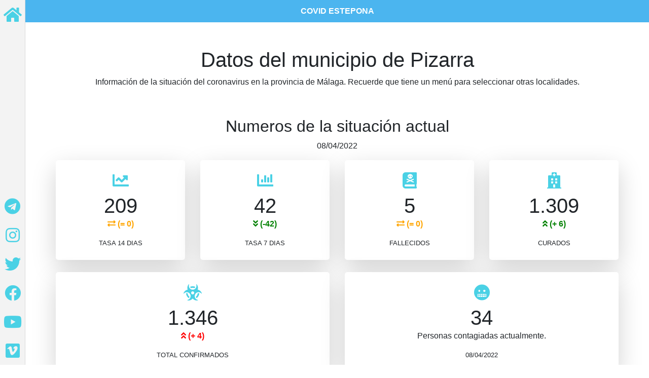

--- FILE ---
content_type: text/html; charset=UTF-8
request_url: https://covid.esteponaimagenes.com/pizarra.html
body_size: 18051
content:
<!DOCTYPE html>
<html>
    <head>
        <meta charset="utf-8" />
        <meta name="author" content="www.borry.es" />
        <meta
            name="viewport"
            content="width=device-width minimum-scale=1.0 maximum-scale=1.0 user-scalable=no"
        />

        <title>Pizarra, estado actual de la pandemia del coronavirus COVID-19.</title>
		

        <link rel="stylesheet" href="https://pro.fontawesome.com/releases/v5.10.0/css/all.css" integrity="sha384-AYmEC3Yw5cVb3ZcuHtOA93w35dYTsvhLPVnYs9eStHfGJvOvKxVfELGroGkvsg+p" crossorigin="anonymous"/>

        <link rel="stylesheet" href="css/demo.css" />
        <link rel="stylesheet" href="dist/mmenu.css" />
		<link href="css/mhead.css" rel="stylesheet" />





		
		<link rel="stylesheet" href="https://stackpath.bootstrapcdn.com/bootstrap/4.2.1/css/bootstrap.min.css" integrity="sha384-GJzZqFGwb1QTTN6wy59ffF1BuGJpLSa9DkKMp0DgiMDm4iYMj70gZWKYbI706tWS" crossorigin="anonymous">
		
		<script src='https://ajax.googleapis.com/ajax/libs/jquery/3.5.1/jquery.min.js'></script>
        <script src="js/canvasjs.min.js"></script>
        <!-- mmenu scripts -->
		
    <!-- jQuery first, then Popper.js, then Bootstrap JS -->
    <script src="https://code.jquery.com/jquery-3.3.1.slim.min.js" integrity="sha384-q8i/X+965DzO0rT7abK41JStQIAqVgRVzpbzo5smXKp4YfRvH+8abtTE1Pi6jizo" crossorigin="anonymous"></script>
    <script src="https://cdnjs.cloudflare.com/ajax/libs/popper.js/1.14.6/umd/popper.min.js" integrity="sha384-wHAiFfRlMFy6i5SRaxvfOCifBUQy1xHdJ/yoi7FRNXMRBu5WHdZYu1hA6ZOblgut" crossorigin="anonymous"></script>
    <script src="https://stackpath.bootstrapcdn.com/bootstrap/4.2.1/js/bootstrap.min.js" integrity="sha384-B0UglyR+jN6CkvvICOB2joaf5I4l3gm9GU6Hc1og6Ls7i6U/mkkaduKaBhlAXv9k" crossorigin="anonymous"></script>	
				


	<!-- Global site tag (gtag.js) - Google Analytics -->
	<script async src="https://www.googletagmanager.com/gtag/js?id=UA-118974-1"></script>
	<script>
	  window.dataLayer = window.dataLayer || [];
	  function gtag(){dataLayer.push(arguments);}
	  gtag('js', new Date());

	  gtag('config', 'UA-118974-1');
	</script>	
		
        <style>
            :root {
                --mm-sidebar-expanded-size: 300px;
            }
            .mm-menu {
                --mm-listitem-size: 50px;
                --mm-navbar-size: 50px;
            }

            @media (min-width: 992px) {
                .header a {
                    display: none;
                }
            }

            .mm-navbar_tabs span {
                display: inline-block;
                margin-left: 8px;
            }
            @media (max-width: 450px) {
                .mm-navbar_tabs span {
                    display: none;
                }
            }
        </style>
		
				
		
    </head>
    <body>
	
        <div id="page">
            <div id="header" class="header">
                <a href="#menu"><span></span></a>
                COVID ESTEPONA
            </div>
            <div class="content">

					

                <h1>Datos del municipio de Pizarra</h1>
				<p>Información de la situación del coronavirus en la provincia de Málaga. Recuerde que tiene un menú para seleccionar otras localidades.</p>	

				<div class="container">
					<div class="row">
						<br/>
					   <div class="col text-center">
					            
					   <div style="height:40px"></div>
					   
						<h2>Numeros de la situación actual</h2>
						<p>08/04/2022<br></p>
						</div>
											
					</div>
						<div class="row text-center">
							<div class="col">
								<div class="counter shadow-lg p-4 mb-4 bg-white">
									<i class="fas fa-chart-line fa-2x"></i>
									<h2 class="timer count-title count-number" data-to="209" data-speed="1500"></h2>
									<p class='ResultadoCero'><i class='fas fa-exchange-alt'></i> <b>(= 0)</b></p>									<p class="count-text ">TASA 14 DIAS
								</div>
							</div>
							<div class="col">
								<div class="counter shadow-lg p-4 mb-4 bg-white">
									<i class="fas fa-chart-bar fa-2x"></i>
									<h2 class="timer count-title count-number" data-to="42" data-speed="1500"></h2>
									<p class='ResultadoNegativo'><i class='fas fa-angle-double-down'></i> <b>(-42)</b></p>									<p class="count-text ">TASA 7 DIAS
								</div>
							</div>
							<div class="col">
								<div class="counter shadow-lg p-4 mb-4 bg-white">
									<i class="fa fa-book-dead fa-2x"></i>
									<h2 class="timer count-title count-number" data-to="5" data-speed="1500"></h2>
									<p class='ResultadoCero'><i class='fas fa-exchange-alt'></i> <b>(= 0)</b></p>									<p class="count-text ">FALLECIDOS</p>
							</div>
								</div>
							<div class="col">
							    <div class="counter shadow-lg p-4 mb-4 bg-white">
									<i class="fa fa-hospital fa-2x"></i>
									<h2 class="timer count-title count-number" data-to="1309" data-speed="1500"></h2>
									<p class='ResultadoPositivoCurados'><i class='fas fa-angle-double-up'></i> <b> (+ 6)</b></p>									<p class="count-text ">CURADOS</p>
								</div>
							</div>
						</div>
						 
						 
						<div class="row text-center">
							<div class="col">
								<div class="counter shadow-lg p-4 mb-4 bg-white">
									<i class="fas fa-biohazard fa-2x"></i>
									<h2 class="timer count-title count-number" data-to="1346" data-speed="1500"></h2>
									<p class='ResultadoPositivoNormal'><i class='fas fa-angle-double-up'></i> <b>(+ 4)</b></p>									<p class="count-text ">TOTAL CONFIRMADOS</p>
								</div>
							</div>
							<div class="col">
								<div class="counter shadow-lg p-4 mb-4 bg-white">
									<i class="fas fa-grimace fa-2x"></i>
									<h2 class="timer count-title count-number" data-to="34" data-speed="1500"></h2>
									<p>Personas contagiadas actualmente.</p>
									<p class="count-text ">08/04/2022<br></p>
								</div>
							</div>							
						</div>					 
						 
						
						 
						 
				</div>


                <hr/>	

                <div style="height:10px"></div>
				<div class="container">
				         <h2 class="text-center my-3">Últimos 5 días.</h2>
                         
	<div class="bs-example">
		<div class="table-responsive"> 
			<table class="table-striped table table-bordered table-sm">
				<thead class="table-primary">
					<tr >
						<th>Fecha</th>
						<th>Tasa 14 Días</th>
						<th>Fallecidos</th>
						<th>Curados</th>
						<th>TotalesC.</th>
					</tr>
				</thead>
				<tbody>
					<tr>
						<td>08/04/2022</td>
						<td>209</td>
						<td>5</td>
						<td>1309</td>
						<td>1346</td>
						</tr><tr>
						<td>05/04/2022</td>
						<td>209</td>
						<td>5</td>
						<td>1303</td>
						<td>1342</td>
						</tr><tr>
						<td>01/04/2022</td>
						<td>209</td>
						<td>5</td>
						<td>1300</td>
						<td>1338</td>
						</tr><tr>
						<td>29/03/2022</td>
						<td>219</td>
						<td>5</td>
						<td>1288</td>
						<td>1328</td>
						</tr><tr>
						<td>25/03/2022</td>
						<td>251</td>
						<td>5</td>
						<td>1287</td>
						<td>1326</td>
						</tr>

				</tbody>
			</table>
		</div>    
	</div>
							 
						 

				</div>
				<div style="height:10px"></div>
				
			     <hr/>	
		
			
			
			<hr/>
             <div style="height:40px"></div>
				<h2 class="text-center my-3">Todos los datos.</h2>
				<div class="text-center">Datos obtenidos  desde el 25/05/2020<br> hasta la ultima actualización que fue el 08/04/2022<br>.</div>
                 <div style="height:10px"></div>
				 
	
		<script>	
			$(document).ready(function () {

				var chart = new CanvasJS.Chart("totalconfirmados867215",
					{
						animationEnabled: true,
						title: {
							text: "Total Confirmados"
						},
						axisX: {
							
							valueFormatString: "DD MM YYYY"
						},
						data: [
						{
							type: "area",
							color: "red ",
							dataPoints: [{x:  new Date(2022, 3, 08), y: 1346},{x:  new Date(2022, 3, 05), y: 1342},{x:  new Date(2022, 3, 01), y: 1338},{x:  new Date(2022, 2, 29), y: 1328},{x:  new Date(2022, 2, 25), y: 1326},{x:  new Date(2022, 2, 24), y: 1325},{x:  new Date(2022, 2, 23), y: 1322},{x:  new Date(2022, 2, 22), y: 1319},{x:  new Date(2022, 2, 21), y: 1319},{x:  new Date(2022, 2, 18), y: 1315},{x:  new Date(2022, 2, 17), y: 1310},{x:  new Date(2022, 2, 16), y: 1306},{x:  new Date(2022, 2, 15), y: 1304},{x:  new Date(2022, 2, 14), y: 1301},{x:  new Date(2022, 2, 11), y: 1301},{x:  new Date(2022, 2, 09), y: 1289},{x:  new Date(2022, 2, 08), y: 1281},{x:  new Date(2022, 2, 07), y: 1280},{x:  new Date(2022, 2, 04), y: 1276},{x:  new Date(2022, 2, 03), y: 1271},{x:  new Date(2022, 2, 02), y: 1270},{x:  new Date(2022, 2, 01), y: 1267},{x:  new Date(2022, 1, 25), y: 1258},{x:  new Date(2022, 1, 24), y: 1258},{x:  new Date(2022, 1, 23), y: 1255},{x:  new Date(2022, 1, 22), y: 1255},{x:  new Date(2022, 1, 21), y: 1254},{x:  new Date(2022, 1, 18), y: 1250},{x:  new Date(2022, 1, 17), y: 1250},{x:  new Date(2022, 1, 16), y: 1240},{x:  new Date(2022, 1, 15), y: 1239},{x:  new Date(2022, 1, 14), y: 1238},{x:  new Date(2022, 1, 11), y: 1230},{x:  new Date(2022, 1, 10), y: 1224},{x:  new Date(2022, 1, 09), y: 1221},{x:  new Date(2022, 1, 07), y: 1219},{x:  new Date(2022, 1, 04), y: 1212},{x:  new Date(2022, 1, 03), y: 1211},{x:  new Date(2022, 1, 02), y: 1210},{x:  new Date(2022, 1, 01), y: 1208},{x:  new Date(2022, 0, 31), y: 1206},{x:  new Date(2022, 0, 28), y: 1199},{x:  new Date(2022, 0, 27), y: 1196},{x:  new Date(2022, 0, 26), y: 1190},{x:  new Date(2022, 0, 25), y: 1188},{x:  new Date(2022, 0, 24), y: 1184},{x:  new Date(2022, 0, 21), y: 1180},{x:  new Date(2022, 0, 20), y: 1174},{x:  new Date(2022, 0, 19), y: 1169},{x:  new Date(2022, 0, 18), y: 1166},{x:  new Date(2022, 0, 17), y: 1159},{x:  new Date(2022, 0, 14), y: 1145},{x:  new Date(2022, 0, 13), y: 1143},{x:  new Date(2022, 0, 12), y: 1142},{x:  new Date(2022, 0, 11), y: 1140},{x:  new Date(2022, 0, 10), y: 1127},{x:  new Date(2022, 0, 07), y: 1108},{x:  new Date(2022, 0, 05), y: 1086},{x:  new Date(2022, 0, 04), y: 1085},{x:  new Date(2022, 0, 03), y: 1055},{x:  new Date(2021, 11, 31), y: 1015},{x:  new Date(2021, 11, 29), y: 1005},{x:  new Date(2021, 11, 28), y: 987},{x:  new Date(2021, 11, 27), y: 978},{x:  new Date(2021, 11, 23), y: 938},{x:  new Date(2021, 11, 22), y: 934},{x:  new Date(2021, 11, 21), y: 925},{x:  new Date(2021, 11, 20), y: 912},{x:  new Date(2021, 11, 17), y: 895},{x:  new Date(2021, 11, 16), y: 892},{x:  new Date(2021, 11, 15), y: 891},{x:  new Date(2021, 11, 14), y: 890},{x:  new Date(2021, 11, 13), y: 883},{x:  new Date(2021, 11, 10), y: 880},{x:  new Date(2021, 11, 09), y: 878},{x:  new Date(2021, 11, 07), y: 876},{x:  new Date(2021, 11, 04), y: 876},{x:  new Date(2021, 11, 02), y: 874},{x:  new Date(2021, 11, 01), y: 873},{x:  new Date(2021, 10, 30), y: 872},{x:  new Date(2021, 10, 29), y: 871},{x:  new Date(2021, 10, 26), y: 870},{x:  new Date(2021, 10, 25), y: 870},{x:  new Date(2021, 10, 24), y: 865},{x:  new Date(2021, 10, 23), y: 865},{x:  new Date(2021, 10, 22), y: 865},{x:  new Date(2021, 10, 19), y: 862},{x:  new Date(2021, 10, 18), y: 862},{x:  new Date(2021, 10, 17), y: 860},{x:  new Date(2021, 10, 16), y: 860},{x:  new Date(2021, 10, 15), y: 858},{x:  new Date(2021, 10, 13), y: 858},{x:  new Date(2021, 10, 11), y: 858},{x:  new Date(2021, 10, 10), y: 858},{x:  new Date(2021, 10, 09), y: 858},{x:  new Date(2021, 10, 08), y: 857},{x:  new Date(2021, 10, 05), y: 856},{x:  new Date(2021, 10, 04), y: 856},{x:  new Date(2021, 10, 03), y: 856},{x:  new Date(2021, 10, 02), y: 856},{x:  new Date(2021, 9, 29), y: 854},{x:  new Date(2021, 9, 28), y: 850},{x:  new Date(2021, 9, 27), y: 849},{x:  new Date(2021, 9, 26), y: 848},{x:  new Date(2021, 9, 25), y: 848},{x:  new Date(2021, 9, 22), y: 848},{x:  new Date(2021, 9, 21), y: 848},{x:  new Date(2021, 9, 19), y: 847},{x:  new Date(2021, 9, 18), y: 847},{x:  new Date(2021, 9, 15), y: 847},{x:  new Date(2021, 9, 14), y: 847},{x:  new Date(2021, 9, 13), y: 846},{x:  new Date(2021, 9, 11), y: 846},{x:  new Date(2021, 9, 08), y: 846},{x:  new Date(2021, 9, 07), y: 844},{x:  new Date(2021, 9, 06), y: 844},{x:  new Date(2021, 9, 05), y: 844},{x:  new Date(2021, 9, 04), y: 844},{x:  new Date(2021, 9, 01), y: 844},{x:  new Date(2021, 8, 30), y: 844},{x:  new Date(2021, 8, 29), y: 844},{x:  new Date(2021, 8, 28), y: 844},{x:  new Date(2021, 8, 27), y: 844},{x:  new Date(2021, 8, 24), y: 843},{x:  new Date(2021, 8, 23), y: 843},{x:  new Date(2021, 8, 22), y: 843},{x:  new Date(2021, 8, 21), y: 843},{x:  new Date(2021, 8, 20), y: 844},{x:  new Date(2021, 8, 17), y: 844},{x:  new Date(2021, 8, 16), y: 844},{x:  new Date(2021, 8, 15), y: 844},{x:  new Date(2021, 8, 14), y: 844},{x:  new Date(2021, 8, 13), y: 844},{x:  new Date(2021, 8, 10), y: 844},{x:  new Date(2021, 8, 09), y: 844},{x:  new Date(2021, 8, 08), y: 844},{x:  new Date(2021, 8, 07), y: 844},{x:  new Date(2021, 8, 06), y: 843},{x:  new Date(2021, 8, 03), y: 841},{x:  new Date(2021, 8, 02), y: 841},{x:  new Date(2021, 8, 01), y: 840},{x:  new Date(2021, 7, 31), y: 840},{x:  new Date(2021, 7, 30), y: 840},{x:  new Date(2021, 7, 28), y: 829},{x:  new Date(2021, 7, 26), y: 828},{x:  new Date(2021, 7, 25), y: 825},{x:  new Date(2021, 7, 24), y: 824},{x:  new Date(2021, 7, 23), y: 818},{x:  new Date(2021, 7, 20), y: 816},{x:  new Date(2021, 7, 19), y: 810},{x:  new Date(2021, 7, 18), y: 807},{x:  new Date(2021, 7, 17), y: 806},{x:  new Date(2021, 7, 13), y: 788},{x:  new Date(2021, 7, 12), y: 781},{x:  new Date(2021, 7, 11), y: 770},{x:  new Date(2021, 7, 10), y: 763},{x:  new Date(2021, 7, 09), y: 760},{x:  new Date(2021, 7, 06), y: 752},{x:  new Date(2021, 7, 05), y: 748},{x:  new Date(2021, 7, 04), y: 741},{x:  new Date(2021, 7, 03), y: 731},{x:  new Date(2021, 7, 02), y: 724},{x:  new Date(2021, 6, 30), y: 707},{x:  new Date(2021, 6, 29), y: 697},{x:  new Date(2021, 6, 28), y: 694},{x:  new Date(2021, 6, 27), y: 688},{x:  new Date(2021, 6, 26), y: 687},{x:  new Date(2021, 6, 23), y: 674},{x:  new Date(2021, 6, 22), y: 668},{x:  new Date(2021, 6, 21), y: 664},{x:  new Date(2021, 6, 20), y: 660},{x:  new Date(2021, 6, 19), y: 657},{x:  new Date(2021, 6, 16), y: 641},{x:  new Date(2021, 6, 15), y: 639},{x:  new Date(2021, 6, 14), y: 633},{x:  new Date(2021, 6, 13), y: 632},{x:  new Date(2021, 6, 12), y: 624},{x:  new Date(2021, 6, 09), y: 618},{x:  new Date(2021, 6, 08), y: 617},{x:  new Date(2021, 6, 07), y: 613},{x:  new Date(2021, 6, 06), y: 610},{x:  new Date(2021, 6, 05), y: 610},{x:  new Date(2021, 6, 02), y: 598},{x:  new Date(2021, 5, 30), y: 598},{x:  new Date(2021, 5, 29), y: 597},{x:  new Date(2021, 5, 28), y: 593},{x:  new Date(2021, 5, 25), y: 589},{x:  new Date(2021, 5, 24), y: 589},{x:  new Date(2021, 5, 23), y: 586},{x:  new Date(2021, 5, 22), y: 585},{x:  new Date(2021, 5, 21), y: 584},{x:  new Date(2021, 5, 18), y: 580},{x:  new Date(2021, 5, 17), y: 579},{x:  new Date(2021, 5, 16), y: 578},{x:  new Date(2021, 5, 15), y: 574},{x:  new Date(2021, 5, 14), y: 574},{x:  new Date(2021, 5, 11), y: 572},{x:  new Date(2021, 5, 10), y: 570},{x:  new Date(2021, 5, 09), y: 570},{x:  new Date(2021, 5, 08), y: 567},{x:  new Date(2021, 5, 07), y: 564},{x:  new Date(2021, 5, 04), y: 557},{x:  new Date(2021, 5, 03), y: 554},{x:  new Date(2021, 5, 02), y: 552},{x:  new Date(2021, 5, 01), y: 551},{x:  new Date(2021, 4, 31), y: 551},{x:  new Date(2021, 4, 28), y: 548},{x:  new Date(2021, 4, 27), y: 546},{x:  new Date(2021, 4, 26), y: 545},{x:  new Date(2021, 4, 25), y: 544},{x:  new Date(2021, 4, 24), y: 544},{x:  new Date(2021, 4, 21), y: 542},{x:  new Date(2021, 4, 20), y: 540},{x:  new Date(2021, 4, 19), y: 540},{x:  new Date(2021, 4, 18), y: 539},{x:  new Date(2021, 4, 17), y: 538},{x:  new Date(2021, 4, 14), y: 535},{x:  new Date(2021, 4, 13), y: 534},{x:  new Date(2021, 4, 12), y: 534},{x:  new Date(2021, 4, 11), y: 532},{x:  new Date(2021, 4, 10), y: 532},{x:  new Date(2021, 4, 07), y: 532},{x:  new Date(2021, 4, 06), y: 531},{x:  new Date(2021, 4, 05), y: 529},{x:  new Date(2021, 4, 04), y: 525},{x:  new Date(2021, 4, 03), y: 525},{x:  new Date(2021, 3, 30), y: 522},{x:  new Date(2021, 3, 29), y: 519},{x:  new Date(2021, 3, 28), y: 514},{x:  new Date(2021, 3, 27), y: 513},{x:  new Date(2021, 3, 26), y: 512},{x:  new Date(2021, 3, 23), y: 509},{x:  new Date(2021, 3, 22), y: 501},{x:  new Date(2021, 3, 21), y: 496},{x:  new Date(2021, 3, 20), y: 493},{x:  new Date(2021, 3, 19), y: 492},{x:  new Date(2021, 3, 16), y: 486},{x:  new Date(2021, 3, 15), y: 484},{x:  new Date(2021, 3, 14), y: 483},{x:  new Date(2021, 3, 12), y: 481},{x:  new Date(2021, 3, 09), y: 480},{x:  new Date(2021, 3, 08), y: 477},{x:  new Date(2021, 3, 07), y: 473},{x:  new Date(2021, 3, 06), y: 473},{x:  new Date(2021, 3, 05), y: 473},{x:  new Date(2021, 2, 31), y: 473},{x:  new Date(2021, 2, 30), y: 471},{x:  new Date(2021, 2, 29), y: 471},{x:  new Date(2021, 2, 26), y: 468},{x:  new Date(2021, 2, 25), y: 467},{x:  new Date(2021, 2, 24), y: 467},{x:  new Date(2021, 2, 23), y: 466},{x:  new Date(2021, 2, 22), y: 466},{x:  new Date(2021, 2, 19), y: 466},{x:  new Date(2021, 2, 18), y: 466},{x:  new Date(2021, 2, 17), y: 466},{x:  new Date(2021, 2, 16), y: 466},{x:  new Date(2021, 2, 15), y: 466},{x:  new Date(2021, 2, 12), y: 466},{x:  new Date(2021, 2, 11), y: 466},{x:  new Date(2021, 2, 10), y: 465},{x:  new Date(2021, 2, 09), y: 465},{x:  new Date(2021, 2, 08), y: 465},{x:  new Date(2021, 2, 05), y: 465},{x:  new Date(2021, 2, 04), y: 465},{x:  new Date(2021, 2, 03), y: 465},{x:  new Date(2021, 2, 02), y: 465},{x:  new Date(2021, 1, 26), y: 462},{x:  new Date(2021, 1, 25), y: 462},{x:  new Date(2021, 1, 24), y: 460},{x:  new Date(2021, 1, 23), y: 459},{x:  new Date(2021, 1, 22), y: 459},{x:  new Date(2021, 1, 19), y: 453},{x:  new Date(2021, 1, 18), y: 448},{x:  new Date(2021, 1, 17), y: 447},{x:  new Date(2021, 1, 16), y: 444},{x:  new Date(2021, 1, 15), y: 442},{x:  new Date(2021, 1, 12), y: 435},{x:  new Date(2021, 1, 11), y: 432},{x:  new Date(2021, 1, 10), y: 428},{x:  new Date(2021, 1, 09), y: 428},{x:  new Date(2021, 1, 08), y: 425},{x:  new Date(2021, 1, 05), y: 408},{x:  new Date(2021, 1, 04), y: 401},{x:  new Date(2021, 1, 03), y: 394},{x:  new Date(2021, 1, 02), y: 380},{x:  new Date(2021, 1, 01), y: 375},{x:  new Date(2021, 0, 29), y: 351},{x:  new Date(2021, 0, 28), y: 324},{x:  new Date(2021, 0, 26), y: 306},{x:  new Date(2021, 0, 25), y: 303},{x:  new Date(2021, 0, 22), y: 273},{x:  new Date(2021, 0, 21), y: 259},{x:  new Date(2021, 0, 20), y: 253},{x:  new Date(2021, 0, 19), y: 248},{x:  new Date(2021, 0, 18), y: 243},{x:  new Date(2021, 0, 15), y: 227},{x:  new Date(2021, 0, 14), y: 225},{x:  new Date(2021, 0, 13), y: 223},{x:  new Date(2021, 0, 12), y: 220},{x:  new Date(2021, 0, 11), y: 219},{x:  new Date(2021, 0, 08), y: 211},{x:  new Date(2021, 0, 07), y: 211},{x:  new Date(2021, 0, 05), y: 208},{x:  new Date(2021, 0, 04), y: 207},{x:  new Date(2021, 0, 01), y: 199},{x:  new Date(2020, 11, 30), y: 197},{x:  new Date(2020, 11, 29), y: 197},{x:  new Date(2020, 11, 28), y: 197},{x:  new Date(2020, 11, 24), y: 186},{x:  new Date(2020, 11, 23), y: 186},{x:  new Date(2020, 11, 22), y: 185},{x:  new Date(2020, 11, 21), y: 184},{x:  new Date(2020, 11, 18), y: 182},{x:  new Date(2020, 11, 17), y: 181},{x:  new Date(2020, 11, 16), y: 181},{x:  new Date(2020, 11, 15), y: 181},{x:  new Date(2020, 11, 14), y: 181},{x:  new Date(2020, 11, 12), y: 181},{x:  new Date(2020, 11, 10), y: 181},{x:  new Date(2020, 11, 09), y: 181},{x:  new Date(2020, 11, 07), y: 181},{x:  new Date(2020, 11, 03), y: 179},{x:  new Date(2020, 11, 02), y: 176},{x:  new Date(2020, 11, 01), y: 176},{x:  new Date(2020, 10, 30), y: 175},{x:  new Date(2020, 10, 27), y: 174},{x:  new Date(2020, 10, 26), y: 172},{x:  new Date(2020, 10, 25), y: 169},{x:  new Date(2020, 10, 24), y: 163},{x:  new Date(2020, 10, 23), y: 161},{x:  new Date(2020, 10, 20), y: 154},{x:  new Date(2020, 10, 19), y: 149},{x:  new Date(2020, 10, 18), y: 146},{x:  new Date(2020, 10, 17), y: 143},{x:  new Date(2020, 10, 16), y: 142},{x:  new Date(2020, 10, 13), y: 128},{x:  new Date(2020, 10, 12), y: 126},{x:  new Date(2020, 10, 11), y: 123},{x:  new Date(2020, 10, 10), y: 121},{x:  new Date(2020, 10, 09), y: 116},{x:  new Date(2020, 10, 06), y: 108},{x:  new Date(2020, 10, 05), y: 106},{x:  new Date(2020, 10, 04), y: 107},{x:  new Date(2020, 10, 03), y: 107},{x:  new Date(2020, 9, 30), y: 89},{x:  new Date(2020, 9, 29), y: 88},{x:  new Date(2020, 9, 28), y: 89},{x:  new Date(2020, 9, 27), y: 88},{x:  new Date(2020, 9, 26), y: 86},{x:  new Date(2020, 9, 23), y: 84},{x:  new Date(2020, 9, 22), y: 82},{x:  new Date(2020, 9, 21), y: 78},{x:  new Date(2020, 9, 20), y: 78},{x:  new Date(2020, 9, 19), y: 76},{x:  new Date(2020, 9, 16), y: 72},{x:  new Date(2020, 9, 15), y: 68},{x:  new Date(2020, 9, 14), y: 66},{x:  new Date(2020, 9, 13), y: 64},{x:  new Date(2020, 9, 09), y: 60},{x:  new Date(2020, 9, 08), y: 60},{x:  new Date(2020, 9, 07), y: 60},{x:  new Date(2020, 9, 06), y: 55},{x:  new Date(2020, 9, 05), y: 53},{x:  new Date(2020, 9, 02), y: 52},{x:  new Date(2020, 8, 30), y: 48},{x:  new Date(2020, 8, 29), y: 47},{x:  new Date(2020, 8, 28), y: 45},{x:  new Date(2020, 8, 25), y: 38},{x:  new Date(2020, 8, 24), y: 37},{x:  new Date(2020, 8, 23), y: 36},{x:  new Date(2020, 8, 22), y: 36},{x:  new Date(2020, 8, 21), y: 34},{x:  new Date(2020, 8, 18), y: 32},{x:  new Date(2020, 8, 17), y: 32},{x:  new Date(2020, 8, 16), y: 29},{x:  new Date(2020, 8, 15), y: 27},{x:  new Date(2020, 8, 14), y: 27},{x:  new Date(2020, 8, 11), y: 27},{x:  new Date(2020, 8, 10), y: 27},{x:  new Date(2020, 8, 09), y: 26},{x:  new Date(2020, 8, 08), y: 26},{x:  new Date(2020, 8, 07), y: 26},{x:  new Date(2020, 8, 04), y: 23},{x:  new Date(2020, 8, 03), y: 23},{x:  new Date(2020, 8, 02), y: 21},{x:  new Date(2020, 8, 01), y: 21},{x:  new Date(2020, 7, 30), y: 21},{x:  new Date(2020, 7, 27), y: 17},{x:  new Date(2020, 7, 26), y: 17},{x:  new Date(2020, 7, 25), y: 15},{x:  new Date(2020, 7, 24), y: 14},{x:  new Date(2020, 7, 23), y: 14},{x:  new Date(2020, 7, 21), y: 13},{x:  new Date(2020, 7, 19), y: 13},{x:  new Date(2020, 7, 18), y: 13},{x:  new Date(2020, 7, 16), y: 12},{x:  new Date(2020, 7, 15), y: 11},{x:  new Date(2020, 7, 13), y: 11},{x:  new Date(2020, 7, 06), y: 11},{x:  new Date(2020, 7, 03), y: 11},{x:  new Date(2020, 7, 01), y: 11},{x:  new Date(2020, 6, 29), y: 0},{x:  new Date(2020, 6, 26), y: 11},{x:  new Date(2020, 6, 24), y: 11},{x:  new Date(2020, 6, 20), y: 11},{x:  new Date(2020, 6, 19), y: 11},{x:  new Date(2020, 6, 13), y: 11},{x:  new Date(2020, 6, 11), y: 11},{x:  new Date(2020, 6, 08), y: 7},{x:  new Date(2020, 6, 04), y: 7},{x:  new Date(2020, 6, 02), y: 7},{x:  new Date(2020, 5, 29), y: 7},{x:  new Date(2020, 5, 27), y: 7},{x:  new Date(2020, 5, 25), y: 7},{x:  new Date(2020, 5, 22), y: 7},{x:  new Date(2020, 5, 19), y: 7},{x:  new Date(2020, 5, 09), y: 7},{x:  new Date(2020, 4, 29), y: 5},{x:  new Date(2020, 4, 25), y: 5}]
						},
						]
					});
				chart.render();




			});
		</script>
	
	<div id="totalconfirmados867215" style="width: 100%; height: 300px;display: inline-block;"></div> <br>				 <div style="height:10px"></div>
				 
	
		<script>	
			$(document).ready(function () {

				var chart = new CanvasJS.Chart("604528",
					{
						animationEnabled: true,
						title: {
							text: "PCR Confirmados 7 Días"
						},
						axisX: {
							
							valueFormatString: "DD MM YYYY"
						},
						data: [
						{
							type: "area",
							color: "red ",
							dataPoints: [{x:  new Date(2022, 3, 08), y: 4},{x:  new Date(2022, 3, 05), y: 8},{x:  new Date(2022, 3, 01), y: 12},{x:  new Date(2022, 2, 29), y: 6},{x:  new Date(2022, 2, 25), y: 8},{x:  new Date(2022, 2, 24), y: 10},{x:  new Date(2022, 2, 23), y: 12},{x:  new Date(2022, 2, 22), y: 12},{x:  new Date(2022, 2, 21), y: 13},{x:  new Date(2022, 2, 18), y: 13},{x:  new Date(2022, 2, 17), y: 10},{x:  new Date(2022, 2, 16), y: 7},{x:  new Date(2022, 2, 15), y: 15},{x:  new Date(2022, 2, 14), y: 17},{x:  new Date(2022, 2, 11), y: 21},{x:  new Date(2022, 2, 09), y: 18},{x:  new Date(2022, 2, 08), y: 11},{x:  new Date(2022, 2, 07), y: 10},{x:  new Date(2022, 2, 04), y: 10},{x:  new Date(2022, 2, 03), y: 10},{x:  new Date(2022, 2, 02), y: 11},{x:  new Date(2022, 2, 01), y: 11},{x:  new Date(2022, 1, 25), y: 6},{x:  new Date(2022, 1, 24), y: 8},{x:  new Date(2022, 1, 23), y: 5},{x:  new Date(2022, 1, 22), y: 11},{x:  new Date(2022, 1, 21), y: 14},{x:  new Date(2022, 1, 18), y: 15},{x:  new Date(2022, 1, 17), y: 20},{x:  new Date(2022, 1, 16), y: 14},{x:  new Date(2022, 1, 15), y: 16},{x:  new Date(2022, 1, 14), y: 16},{x:  new Date(2022, 1, 11), y: 14},{x:  new Date(2022, 1, 10), y: 9},{x:  new Date(2022, 1, 09), y: 9},{x:  new Date(2022, 1, 07), y: 9},{x:  new Date(2022, 1, 04), y: 6},{x:  new Date(2022, 1, 03), y: 10},{x:  new Date(2022, 1, 02), y: 14},{x:  new Date(2022, 1, 01), y: 15},{x:  new Date(2022, 0, 31), y: 15},{x:  new Date(2022, 0, 28), y: 16},{x:  new Date(2022, 0, 27), y: 15},{x:  new Date(2022, 0, 26), y: 15},{x:  new Date(2022, 0, 25), y: 17},{x:  new Date(2022, 0, 24), y: 16},{x:  new Date(2022, 0, 21), y: 18},{x:  new Date(2022, 0, 20), y: 20},{x:  new Date(2022, 0, 19), y: 23},{x:  new Date(2022, 0, 18), y: 24},{x:  new Date(2022, 0, 17), y: 19},{x:  new Date(2022, 0, 14), y: 17},{x:  new Date(2022, 0, 13), y: 20},{x:  new Date(2022, 0, 12), y: 30},{x:  new Date(2022, 0, 11), y: 40},{x:  new Date(2022, 0, 10), y: 31},{x:  new Date(2022, 0, 07), y: 56},{x:  new Date(2022, 0, 05), y: 71},{x:  new Date(2022, 0, 04), y: 79},{x:  new Date(2022, 0, 03), y: 55},{x:  new Date(2021, 11, 31), y: 66},{x:  new Date(2021, 11, 29), y: 65},{x:  new Date(2021, 11, 28), y: 53},{x:  new Date(2021, 11, 27), y: 50},{x:  new Date(2021, 11, 23), y: 43},{x:  new Date(2021, 11, 22), y: 43},{x:  new Date(2021, 11, 21), y: 34},{x:  new Date(2021, 11, 20), y: 23},{x:  new Date(2021, 11, 17), y: 14},{x:  new Date(2021, 11, 16), y: 11},{x:  new Date(2021, 11, 15), y: 11},{x:  new Date(2021, 11, 14), y: 11},{x:  new Date(2021, 11, 13), y: 4},{x:  new Date(2021, 11, 10), y: 4},{x:  new Date(2021, 11, 09), y: 2},{x:  new Date(2021, 11, 07), y: 2},{x:  new Date(2021, 11, 04), y: 4},{x:  new Date(2021, 11, 02), y: 3},{x:  new Date(2021, 11, 01), y: 6},{x:  new Date(2021, 10, 30), y: 6},{x:  new Date(2021, 10, 29), y: 5},{x:  new Date(2021, 10, 26), y: 6},{x:  new Date(2021, 10, 25), y: 8},{x:  new Date(2021, 10, 24), y: 3},{x:  new Date(2021, 10, 23), y: 5},{x:  new Date(2021, 10, 22), y: 5},{x:  new Date(2021, 10, 19), y: 4},{x:  new Date(2021, 10, 18), y: 4},{x:  new Date(2021, 10, 17), y: 2},{x:  new Date(2021, 10, 16), y: 2},{x:  new Date(2021, 10, 15), y: 0},{x:  new Date(2021, 10, 13), y: 2},{x:  new Date(2021, 10, 11), y: 2},{x:  new Date(2021, 10, 10), y: 2},{x:  new Date(2021, 10, 09), y: 2},{x:  new Date(2021, 10, 08), y: 2},{x:  new Date(2021, 10, 05), y: 2},{x:  new Date(2021, 10, 04), y: 2},{x:  new Date(2021, 10, 03), y: 6},{x:  new Date(2021, 10, 02), y: 7},{x:  new Date(2021, 9, 29), y: 6},{x:  new Date(2021, 9, 28), y: 2},{x:  new Date(2021, 9, 27), y: 1},{x:  new Date(2021, 9, 26), y: 1},{x:  new Date(2021, 9, 25), y: 1},{x:  new Date(2021, 9, 22), y: 1},{x:  new Date(2021, 9, 21), y: 1},{x:  new Date(2021, 9, 19), y: 1},{x:  new Date(2021, 9, 18), y: 1},{x:  new Date(2021, 9, 15), y: 1},{x:  new Date(2021, 9, 14), y: 2},{x:  new Date(2021, 9, 13), y: 1},{x:  new Date(2021, 9, 11), y: 1},{x:  new Date(2021, 9, 08), y: 1},{x:  new Date(2021, 9, 07), y: 0},{x:  new Date(2021, 9, 06), y: 0},{x:  new Date(2021, 9, 05), y: 0},{x:  new Date(2021, 9, 04), y: 0},{x:  new Date(2021, 9, 01), y: 1},{x:  new Date(2021, 8, 30), y: 1},{x:  new Date(2021, 8, 29), y: 1},{x:  new Date(2021, 8, 28), y: 1},{x:  new Date(2021, 8, 27), y: 1},{x:  new Date(2021, 8, 24), y: 0},{x:  new Date(2021, 8, 23), y: 0},{x:  new Date(2021, 8, 22), y: 0},{x:  new Date(2021, 8, 21), y: 0},{x:  new Date(2021, 8, 20), y: 0},{x:  new Date(2021, 8, 17), y: 0},{x:  new Date(2021, 8, 16), y: 0},{x:  new Date(2021, 8, 15), y: 0},{x:  new Date(2021, 8, 14), y: 0},{x:  new Date(2021, 8, 13), y: 0},{x:  new Date(2021, 8, 10), y: 1},{x:  new Date(2021, 8, 09), y: 3},{x:  new Date(2021, 8, 08), y: 3},{x:  new Date(2021, 8, 07), y: 4},{x:  new Date(2021, 8, 06), y: 3},{x:  new Date(2021, 8, 03), y: 4},{x:  new Date(2021, 8, 02), y: 4},{x:  new Date(2021, 8, 01), y: 11},{x:  new Date(2021, 7, 31), y: 13},{x:  new Date(2021, 7, 30), y: 14},{x:  new Date(2021, 7, 28), y: 10},{x:  new Date(2021, 7, 26), y: 10},{x:  new Date(2021, 7, 25), y: 15},{x:  new Date(2021, 7, 24), y: 17},{x:  new Date(2021, 7, 23), y: 12},{x:  new Date(2021, 7, 20), y: 18},{x:  new Date(2021, 7, 19), y: 22},{x:  new Date(2021, 7, 18), y: 26},{x:  new Date(2021, 7, 17), y: 32},{x:  new Date(2021, 7, 13), y: 29},{x:  new Date(2021, 7, 12), y: 27},{x:  new Date(2021, 7, 11), y: 21},{x:  new Date(2021, 7, 10), y: 22},{x:  new Date(2021, 7, 09), y: 28},{x:  new Date(2021, 7, 06), y: 31},{x:  new Date(2021, 7, 05), y: 39},{x:  new Date(2021, 7, 04), y: 43},{x:  new Date(2021, 7, 03), y: 37},{x:  new Date(2021, 7, 02), y: 35},{x:  new Date(2021, 6, 30), y: 26},{x:  new Date(2021, 6, 29), y: 22},{x:  new Date(2021, 6, 28), y: 24},{x:  new Date(2021, 6, 27), y: 26},{x:  new Date(2021, 6, 26), y: 27},{x:  new Date(2021, 6, 23), y: 25},{x:  new Date(2021, 6, 22), y: 25},{x:  new Date(2021, 6, 21), y: 25},{x:  new Date(2021, 6, 20), y: 26},{x:  new Date(2021, 6, 19), y: 23},{x:  new Date(2021, 6, 16), y: 22},{x:  new Date(2021, 6, 15), y: 21},{x:  new Date(2021, 6, 14), y: 16},{x:  new Date(2021, 6, 13), y: 20},{x:  new Date(2021, 6, 12), y: 14},{x:  new Date(2021, 6, 09), y: 17},{x:  new Date(2021, 6, 08), y: 19},{x:  new Date(2021, 6, 07), y: 15},{x:  new Date(2021, 6, 06), y: 12},{x:  new Date(2021, 6, 05), y: 13},{x:  new Date(2021, 6, 02), y: 7},{x:  new Date(2021, 5, 30), y: 10},{x:  new Date(2021, 5, 29), y: 11},{x:  new Date(2021, 5, 28), y: 8},{x:  new Date(2021, 5, 25), y: 5},{x:  new Date(2021, 5, 24), y: 10},{x:  new Date(2021, 5, 23), y: 7},{x:  new Date(2021, 5, 22), y: 7},{x:  new Date(2021, 5, 21), y: 10},{x:  new Date(2021, 5, 18), y: 8},{x:  new Date(2021, 5, 17), y: 7},{x:  new Date(2021, 5, 16), y: 8},{x:  new Date(2021, 5, 15), y: 5},{x:  new Date(2021, 5, 14), y: 10},{x:  new Date(2021, 5, 11), y: 11},{x:  new Date(2021, 5, 10), y: 13},{x:  new Date(2021, 5, 09), y: 17},{x:  new Date(2021, 5, 08), y: 16},{x:  new Date(2021, 5, 07), y: 13},{x:  new Date(2021, 5, 04), y: 7},{x:  new Date(2021, 5, 03), y: 7},{x:  new Date(2021, 5, 02), y: 6},{x:  new Date(2021, 5, 01), y: 6},{x:  new Date(2021, 4, 31), y: 7},{x:  new Date(2021, 4, 28), y: 5},{x:  new Date(2021, 4, 27), y: 4},{x:  new Date(2021, 4, 26), y: 4},{x:  new Date(2021, 4, 25), y: 5},{x:  new Date(2021, 4, 24), y: 6},{x:  new Date(2021, 4, 21), y: 5},{x:  new Date(2021, 4, 20), y: 5},{x:  new Date(2021, 4, 19), y: 6},{x:  new Date(2021, 4, 18), y: 6},{x:  new Date(2021, 4, 17), y: 6},{x:  new Date(2021, 4, 14), y: 3},{x:  new Date(2021, 4, 13), y: 2},{x:  new Date(2021, 4, 12), y: 3},{x:  new Date(2021, 4, 11), y: 2},{x:  new Date(2021, 4, 10), y: 6},{x:  new Date(2021, 4, 07), y: 7},{x:  new Date(2021, 4, 06), y: 9},{x:  new Date(2021, 4, 05), y: 10},{x:  new Date(2021, 4, 04), y: 11},{x:  new Date(2021, 4, 03), y: 12},{x:  new Date(2021, 3, 30), y: 12},{x:  new Date(2021, 3, 29), y: 12},{x:  new Date(2021, 3, 28), y: 10},{x:  new Date(2021, 3, 27), y: 12},{x:  new Date(2021, 3, 26), y: 19},{x:  new Date(2021, 3, 23), y: 19},{x:  new Date(2021, 3, 22), y: 14},{x:  new Date(2021, 3, 21), y: 11},{x:  new Date(2021, 3, 20), y: 10},{x:  new Date(2021, 3, 19), y: 10},{x:  new Date(2021, 3, 16), y: 6},{x:  new Date(2021, 3, 15), y: 5},{x:  new Date(2021, 3, 14), y: 7},{x:  new Date(2021, 3, 12), y: 8},{x:  new Date(2021, 3, 09), y: 7},{x:  new Date(2021, 3, 08), y: 4},{x:  new Date(2021, 3, 07), y: 0},{x:  new Date(2021, 3, 06), y: 1},{x:  new Date(2021, 3, 05), y: 2},{x:  new Date(2021, 2, 31), y: 6},{x:  new Date(2021, 2, 30), y: 4},{x:  new Date(2021, 2, 29), y: 4},{x:  new Date(2021, 2, 26), y: 1},{x:  new Date(2021, 2, 25), y: 0},{x:  new Date(2021, 2, 24), y: 0},{x:  new Date(2021, 2, 23), y: 0},{x:  new Date(2021, 2, 22), y: 0},{x:  new Date(2021, 2, 19), y: 0},{x:  new Date(2021, 2, 18), y: 0},{x:  new Date(2021, 2, 17), y: 1},{x:  new Date(2021, 2, 16), y: 1},{x:  new Date(2021, 2, 15), y: 1},{x:  new Date(2021, 2, 12), y: 1},{x:  new Date(2021, 2, 11), y: 1},{x:  new Date(2021, 2, 10), y: 0},{x:  new Date(2021, 2, 09), y: 0},{x:  new Date(2021, 2, 08), y: 0},{x:  new Date(2021, 2, 05), y: 2},{x:  new Date(2021, 2, 04), y: 3},{x:  new Date(2021, 2, 03), y: 4},{x:  new Date(2021, 2, 02), y: 5},{x:  new Date(2021, 1, 26), y: 6},{x:  new Date(2021, 1, 25), y: 6},{x:  new Date(2021, 1, 24), y: 9},{x:  new Date(2021, 1, 23), y: 9},{x:  new Date(2021, 1, 22), y: 11},{x:  new Date(2021, 1, 19), y: 12},{x:  new Date(2021, 1, 18), y: 12},{x:  new Date(2021, 1, 17), y: 15},{x:  new Date(2021, 1, 16), y: 16},{x:  new Date(2021, 1, 15), y: 14},{x:  new Date(2021, 1, 12), y: 15},{x:  new Date(2021, 1, 11), y: 23},{x:  new Date(2021, 1, 10), y: 28},{x:  new Date(2021, 1, 09), y: 37},{x:  new Date(2021, 1, 08), y: 42},{x:  new Date(2021, 1, 05), y: 44},{x:  new Date(2021, 1, 04), y: 50},{x:  new Date(2021, 1, 03), y: 49},{x:  new Date(2021, 1, 02), y: 53},{x:  new Date(2021, 1, 01), y: 66},{x:  new Date(2021, 0, 29), y: 65},{x:  new Date(2021, 0, 28), y: 67},{x:  new Date(2021, 0, 26), y: 56},{x:  new Date(2021, 0, 25), y: 57},{x:  new Date(2021, 0, 22), y: 39},{x:  new Date(2021, 0, 21), y: 31},{x:  new Date(2021, 0, 20), y: 27},{x:  new Date(2021, 0, 19), y: 25},{x:  new Date(2021, 0, 18), y: 23},{x:  new Date(2021, 0, 15), y: 14},{x:  new Date(2021, 0, 14), y: 13},{x:  new Date(2021, 0, 13), y: 13},{x:  new Date(2021, 0, 12), y: 11},{x:  new Date(2021, 0, 11), y: 10},{x:  new Date(2021, 0, 08), y: 6},{x:  new Date(2021, 0, 07), y: 6},{x:  new Date(2021, 0, 05), y: 9},{x:  new Date(2021, 0, 04), y: 9},{x:  new Date(2021, 0, 01), y: 7},{x:  new Date(2020, 11, 30), y: 10},{x:  new Date(2020, 11, 29), y: 10},{x:  new Date(2020, 11, 28), y: 11},{x:  new Date(2020, 11, 24), y: 3},{x:  new Date(2020, 11, 23), y: 3},{x:  new Date(2020, 11, 22), y: 2},{x:  new Date(2020, 11, 21), y: 2},{x:  new Date(2020, 11, 18), y: 1},{x:  new Date(2020, 11, 17), y: 0},{x:  new Date(2020, 11, 16), y: 0},{x:  new Date(2020, 11, 15), y: 0},{x:  new Date(2020, 11, 14), y: 0},{x:  new Date(2020, 11, 12), y: 1},{x:  new Date(2020, 11, 10), y: 1},{x:  new Date(2020, 11, 09), y: 3},{x:  new Date(2020, 11, 07), y: 6},{x:  new Date(2020, 11, 03), y: 5},{x:  new Date(2020, 11, 02), y: 3},{x:  new Date(2020, 11, 01), y: 5},{x:  new Date(2020, 10, 30), y: 11},{x:  new Date(2020, 10, 27), y: 15},{x:  new Date(2020, 10, 26), y: 17},{x:  new Date(2020, 10, 25), y: 17},{x:  new Date(2020, 10, 24), y: 15},{x:  new Date(2020, 10, 23), y: 19},{x:  new Date(2020, 10, 20), y: 18},{x:  new Date(2020, 10, 19), y: 19},{x:  new Date(2020, 10, 18), y: 20},{x:  new Date(2020, 10, 17), y: 18},{x:  new Date(2020, 10, 16), y: 22},{x:  new Date(2020, 10, 13), y: 15},{x:  new Date(2020, 10, 12), y: 19},{x:  new Date(2020, 10, 11), y: 16},{x:  new Date(2020, 10, 10), y: 14},{x:  new Date(2020, 10, 09), y: 9},{x:  new Date(2020, 10, 06), y: 4},{x:  new Date(2020, 10, 05), y: 11},{x:  new Date(2020, 10, 04), y: 16},{x:  new Date(2020, 10, 03), y: 20},{x:  new Date(2020, 9, 30), y: 3},{x:  new Date(2020, 9, 29), y: 3},{x:  new Date(2020, 9, 28), y: 5},{x:  new Date(2020, 9, 27), y: 8},{x:  new Date(2020, 9, 26), y: 8},{x:  new Date(2020, 9, 23), y: 9},{x:  new Date(2020, 9, 22), y: 8},{x:  new Date(2020, 9, 21), y: 10},{x:  new Date(2020, 9, 20), y: 10},{x:  new Date(2020, 9, 19), y: 8},{x:  new Date(2020, 9, 16), y: 10},{x:  new Date(2020, 9, 15), y: 8},{x:  new Date(2020, 9, 14), y: 7},{x:  new Date(2020, 9, 13), y: 6},{x:  new Date(2020, 9, 09), y: 7},{x:  new Date(2020, 9, 08), y: 7},{x:  new Date(2020, 9, 07), y: 8},{x:  new Date(2020, 9, 06), y: 8},{x:  new Date(2020, 9, 05), y: 7},{x:  new Date(2020, 9, 02), y: 9},{x:  new Date(2020, 8, 30), y: 7},{x:  new Date(2020, 8, 29), y: 8},{x:  new Date(2020, 8, 28), y: 7},{x:  new Date(2020, 8, 25), y: 0},{x:  new Date(2020, 8, 24), y: 2},{x:  new Date(2020, 8, 23), y: 1},{x:  new Date(2020, 8, 22), y: 1},{x:  new Date(2020, 8, 21), y: 1},{x:  new Date(2020, 8, 18), y: 2},{x:  new Date(2020, 8, 17), y: 2},{x:  new Date(2020, 8, 16), y: 2},{x:  new Date(2020, 8, 15), y: 0},{x:  new Date(2020, 8, 14), y: 0},{x:  new Date(2020, 8, 11), y: 4},{x:  new Date(2020, 8, 10), y: 4},{x:  new Date(2020, 8, 09), y: 3},{x:  new Date(2020, 8, 08), y: 3},{x:  new Date(2020, 8, 07), y: 3},{x:  new Date(2020, 8, 04), y: 3},{x:  new Date(2020, 8, 03), y: 3},{x:  new Date(2020, 8, 02), y: 4},{x:  new Date(2020, 8, 01), y: 7},{x:  new Date(2020, 7, 30), y: 7},{x:  new Date(2020, 7, 27), y: 4},{x:  new Date(2020, 7, 26), y: 4},{x:  new Date(2020, 7, 25), y: 2},{x:  new Date(2020, 7, 24), y: 2},{x:  new Date(2020, 7, 23), y: 2},{x:  new Date(2020, 7, 21), y: 1},{x:  new Date(2020, 7, 19), y: 2},{x:  new Date(2020, 7, 18), y: 2},{x:  new Date(2020, 7, 16), y: 1},{x:  new Date(2020, 7, 15), y: 0},{x:  new Date(2020, 7, 13), y: 0},{x:  new Date(2020, 7, 06), y: 0},{x:  new Date(2020, 7, 03), y: 0},{x:  new Date(2020, 7, 01), y: 0},{x:  new Date(2020, 6, 29), y: 0},{x:  new Date(2020, 6, 26), y: 0},{x:  new Date(2020, 6, 24), y: 0},{x:  new Date(2020, 6, 20), y: 0},{x:  new Date(2020, 6, 19), y: 0},{x:  new Date(2020, 6, 13), y: 0},{x:  new Date(2020, 6, 11), y: 0},{x:  new Date(2020, 6, 08), y: 0},{x:  new Date(2020, 6, 04), y: 0},{x:  new Date(2020, 6, 02), y: 0},{x:  new Date(2020, 5, 29), y: 0},{x:  new Date(2020, 5, 27), y: 0},{x:  new Date(2020, 5, 25), y: 0},{x:  new Date(2020, 5, 22), y: 0},{x:  new Date(2020, 5, 19), y: 0},{x:  new Date(2020, 5, 09), y: 0},{x:  new Date(2020, 4, 29), y: 0},{x:  new Date(2020, 4, 25), y: 0}]
						},
						]
					});
				chart.render();




			});
		</script>
	
	<div id="604528" style="width: 100%; height: 300px;display: inline-block;"></div> <br>				 <div style="height:10px"></div>
                 
	
		<script>	
			$(document).ready(function () {

				var chart = new CanvasJS.Chart("62374",
					{
						animationEnabled: true,
						title: {
							text: "PCR Confirmados 14 Días"
						},
						axisX: {
							
							valueFormatString: "DD MM YYYY"
						},
						data: [
						{
							type: "area",
							color: "red ",
							dataPoints: [{x:  new Date(2022, 3, 08), y: 20},{x:  new Date(2022, 3, 05), y: 20},{x:  new Date(2022, 3, 01), y: 20},{x:  new Date(2022, 2, 29), y: 21},{x:  new Date(2022, 2, 25), y: 24},{x:  new Date(2022, 2, 24), y: 24},{x:  new Date(2022, 2, 23), y: 22},{x:  new Date(2022, 2, 22), y: 30},{x:  new Date(2022, 2, 21), y: 35},{x:  new Date(2022, 2, 18), y: 35},{x:  new Date(2022, 2, 17), y: 33},{x:  new Date(2022, 2, 16), y: 35},{x:  new Date(2022, 2, 15), y: 33},{x:  new Date(2022, 2, 14), y: 31},{x:  new Date(2022, 2, 11), y: 35},{x:  new Date(2022, 2, 09), y: 30},{x:  new Date(2022, 2, 08), y: 25},{x:  new Date(2022, 2, 07), y: 25},{x:  new Date(2022, 2, 04), y: 24},{x:  new Date(2022, 2, 03), y: 21},{x:  new Date(2022, 2, 02), y: 20},{x:  new Date(2022, 2, 01), y: 23},{x:  new Date(2022, 1, 25), y: 23},{x:  new Date(2022, 1, 24), y: 28},{x:  new Date(2022, 1, 23), y: 29},{x:  new Date(2022, 1, 22), y: 32},{x:  new Date(2022, 1, 21), y: 32},{x:  new Date(2022, 1, 18), y: 33},{x:  new Date(2022, 1, 17), y: 34},{x:  new Date(2022, 1, 16), y: 27},{x:  new Date(2022, 1, 15), y: 27},{x:  new Date(2022, 1, 14), y: 28},{x:  new Date(2022, 1, 11), y: 23},{x:  new Date(2022, 1, 10), y: 22},{x:  new Date(2022, 1, 09), y: 24},{x:  new Date(2022, 1, 07), y: 27},{x:  new Date(2022, 1, 04), y: 28},{x:  new Date(2022, 1, 03), y: 30},{x:  new Date(2022, 1, 02), y: 34},{x:  new Date(2022, 1, 01), y: 36},{x:  new Date(2022, 0, 31), y: 37},{x:  new Date(2022, 0, 28), y: 37},{x:  new Date(2022, 0, 27), y: 42},{x:  new Date(2022, 0, 26), y: 43},{x:  new Date(2022, 0, 25), y: 45},{x:  new Date(2022, 0, 24), y: 44},{x:  new Date(2022, 0, 21), y: 52},{x:  new Date(2022, 0, 20), y: 51},{x:  new Date(2022, 0, 19), y: 57},{x:  new Date(2022, 0, 18), y: 66},{x:  new Date(2022, 0, 17), y: 63},{x:  new Date(2022, 0, 14), y: 91},{x:  new Date(2022, 0, 13), y: 107},{x:  new Date(2022, 0, 12), y: 125},{x:  new Date(2022, 0, 11), y: 132},{x:  new Date(2022, 0, 10), y: 126},{x:  new Date(2022, 0, 07), y: 148},{x:  new Date(2022, 0, 05), y: 145},{x:  new Date(2022, 0, 04), y: 151},{x:  new Date(2022, 0, 03), y: 127},{x:  new Date(2021, 11, 31), y: 120},{x:  new Date(2021, 11, 29), y: 114},{x:  new Date(2021, 11, 28), y: 96},{x:  new Date(2021, 11, 27), y: 89},{x:  new Date(2021, 11, 23), y: 57},{x:  new Date(2021, 11, 22), y: 54},{x:  new Date(2021, 11, 21), y: 46},{x:  new Date(2021, 11, 20), y: 33},{x:  new Date(2021, 11, 17), y: 19},{x:  new Date(2021, 11, 16), y: 16},{x:  new Date(2021, 11, 15), y: 16},{x:  new Date(2021, 11, 14), y: 16},{x:  new Date(2021, 11, 13), y: 9},{x:  new Date(2021, 11, 10), y: 8},{x:  new Date(2021, 11, 09), y: 7},{x:  new Date(2021, 11, 07), y: 10},{x:  new Date(2021, 11, 04), y: 12},{x:  new Date(2021, 11, 02), y: 12},{x:  new Date(2021, 11, 01), y: 11},{x:  new Date(2021, 10, 30), y: 12},{x:  new Date(2021, 10, 29), y: 11},{x:  new Date(2021, 10, 26), y: 12},{x:  new Date(2021, 10, 25), y: 12},{x:  new Date(2021, 10, 24), y: 7},{x:  new Date(2021, 10, 23), y: 7},{x:  new Date(2021, 10, 22), y: 7},{x:  new Date(2021, 10, 19), y: 6},{x:  new Date(2021, 10, 18), y: 6},{x:  new Date(2021, 10, 17), y: 4},{x:  new Date(2021, 10, 16), y: 4},{x:  new Date(2021, 10, 15), y: 3},{x:  new Date(2021, 10, 13), y: 4},{x:  new Date(2021, 10, 11), y: 4},{x:  new Date(2021, 10, 10), y: 8},{x:  new Date(2021, 10, 09), y: 9},{x:  new Date(2021, 10, 08), y: 9},{x:  new Date(2021, 10, 05), y: 8},{x:  new Date(2021, 10, 04), y: 8},{x:  new Date(2021, 10, 03), y: 8},{x:  new Date(2021, 10, 02), y: 9},{x:  new Date(2021, 9, 29), y: 7},{x:  new Date(2021, 9, 28), y: 3},{x:  new Date(2021, 9, 27), y: 3},{x:  new Date(2021, 9, 26), y: 2},{x:  new Date(2021, 9, 25), y: 2},{x:  new Date(2021, 9, 22), y: 2},{x:  new Date(2021, 9, 21), y: 3},{x:  new Date(2021, 9, 19), y: 2},{x:  new Date(2021, 9, 18), y: 2},{x:  new Date(2021, 9, 15), y: 2},{x:  new Date(2021, 9, 14), y: 2},{x:  new Date(2021, 9, 13), y: 1},{x:  new Date(2021, 9, 11), y: 1},{x:  new Date(2021, 9, 08), y: 2},{x:  new Date(2021, 9, 07), y: 1},{x:  new Date(2021, 9, 06), y: 1},{x:  new Date(2021, 9, 05), y: 1},{x:  new Date(2021, 9, 04), y: 1},{x:  new Date(2021, 9, 01), y: 1},{x:  new Date(2021, 8, 30), y: 1},{x:  new Date(2021, 8, 29), y: 1},{x:  new Date(2021, 8, 28), y: 1},{x:  new Date(2021, 8, 27), y: 1},{x:  new Date(2021, 8, 24), y: 0},{x:  new Date(2021, 8, 23), y: 0},{x:  new Date(2021, 8, 22), y: 0},{x:  new Date(2021, 8, 21), y: 0},{x:  new Date(2021, 8, 20), y: 0},{x:  new Date(2021, 8, 17), y: 1},{x:  new Date(2021, 8, 16), y: 3},{x:  new Date(2021, 8, 15), y: 3},{x:  new Date(2021, 8, 14), y: 4},{x:  new Date(2021, 8, 13), y: 4},{x:  new Date(2021, 8, 10), y: 7},{x:  new Date(2021, 8, 09), y: 7},{x:  new Date(2021, 8, 08), y: 15},{x:  new Date(2021, 8, 07), y: 17},{x:  new Date(2021, 8, 06), y: 17},{x:  new Date(2021, 8, 03), y: 22},{x:  new Date(2021, 8, 02), y: 22},{x:  new Date(2021, 8, 01), y: 28},{x:  new Date(2021, 7, 31), y: 31},{x:  new Date(2021, 7, 30), y: 31},{x:  new Date(2021, 7, 28), y: 28},{x:  new Date(2021, 7, 26), y: 38},{x:  new Date(2021, 7, 25), y: 43},{x:  new Date(2021, 7, 24), y: 49},{x:  new Date(2021, 7, 23), y: 52},{x:  new Date(2021, 7, 20), y: 56},{x:  new Date(2021, 7, 19), y: 55},{x:  new Date(2021, 7, 18), y: 56},{x:  new Date(2021, 7, 17), y: 62},{x:  new Date(2021, 7, 13), y: 65},{x:  new Date(2021, 7, 12), y: 70},{x:  new Date(2021, 7, 11), y: 71},{x:  new Date(2021, 7, 10), y: 68},{x:  new Date(2021, 7, 09), y: 71},{x:  new Date(2021, 7, 06), y: 71},{x:  new Date(2021, 7, 05), y: 73},{x:  new Date(2021, 7, 04), y: 71},{x:  new Date(2021, 7, 03), y: 69},{x:  new Date(2021, 7, 02), y: 64},{x:  new Date(2021, 6, 30), y: 58},{x:  new Date(2021, 6, 29), y: 54},{x:  new Date(2021, 6, 28), y: 55},{x:  new Date(2021, 6, 27), y: 54},{x:  new Date(2021, 6, 26), y: 53},{x:  new Date(2021, 6, 23), y: 55},{x:  new Date(2021, 6, 22), y: 50},{x:  new Date(2021, 6, 21), y: 47},{x:  new Date(2021, 6, 20), y: 48},{x:  new Date(2021, 6, 19), y: 47},{x:  new Date(2021, 6, 16), y: 40},{x:  new Date(2021, 6, 15), y: 41},{x:  new Date(2021, 6, 14), y: 35},{x:  new Date(2021, 6, 13), y: 34},{x:  new Date(2021, 6, 12), y: 27},{x:  new Date(2021, 6, 09), y: 27},{x:  new Date(2021, 6, 08), y: 28},{x:  new Date(2021, 6, 07), y: 25},{x:  new Date(2021, 6, 06), y: 24},{x:  new Date(2021, 6, 05), y: 25},{x:  new Date(2021, 6, 02), y: 14},{x:  new Date(2021, 5, 30), y: 19},{x:  new Date(2021, 5, 29), y: 19},{x:  new Date(2021, 5, 28), y: 19},{x:  new Date(2021, 5, 25), y: 17},{x:  new Date(2021, 5, 24), y: 17},{x:  new Date(2021, 5, 23), y: 16},{x:  new Date(2021, 5, 22), y: 16},{x:  new Date(2021, 5, 21), y: 20},{x:  new Date(2021, 5, 18), y: 19},{x:  new Date(2021, 5, 17), y: 22},{x:  new Date(2021, 5, 16), y: 25},{x:  new Date(2021, 5, 15), y: 23},{x:  new Date(2021, 5, 14), y: 23},{x:  new Date(2021, 5, 11), y: 22},{x:  new Date(2021, 5, 10), y: 23},{x:  new Date(2021, 5, 09), y: 24},{x:  new Date(2021, 5, 08), y: 22},{x:  new Date(2021, 5, 07), y: 20},{x:  new Date(2021, 5, 04), y: 14},{x:  new Date(2021, 5, 03), y: 12},{x:  new Date(2021, 5, 02), y: 11},{x:  new Date(2021, 5, 01), y: 12},{x:  new Date(2021, 4, 31), y: 13},{x:  new Date(2021, 4, 28), y: 11},{x:  new Date(2021, 4, 27), y: 11},{x:  new Date(2021, 4, 26), y: 11},{x:  new Date(2021, 4, 25), y: 12},{x:  new Date(2021, 4, 24), y: 12},{x:  new Date(2021, 4, 21), y: 10},{x:  new Date(2021, 4, 20), y: 8},{x:  new Date(2021, 4, 19), y: 9},{x:  new Date(2021, 4, 18), y: 8},{x:  new Date(2021, 4, 17), y: 12},{x:  new Date(2021, 4, 14), y: 10},{x:  new Date(2021, 4, 13), y: 12},{x:  new Date(2021, 4, 12), y: 15},{x:  new Date(2021, 4, 11), y: 18},{x:  new Date(2021, 4, 10), y: 19},{x:  new Date(2021, 4, 07), y: 22},{x:  new Date(2021, 4, 06), y: 24},{x:  new Date(2021, 4, 05), y: 25},{x:  new Date(2021, 4, 04), y: 24},{x:  new Date(2021, 4, 03), y: 32},{x:  new Date(2021, 3, 30), y: 32},{x:  new Date(2021, 3, 29), y: 31},{x:  new Date(2021, 3, 28), y: 28},{x:  new Date(2021, 3, 27), y: 29},{x:  new Date(2021, 3, 26), y: 29},{x:  new Date(2021, 3, 23), y: 29},{x:  new Date(2021, 3, 22), y: 22},{x:  new Date(2021, 3, 21), y: 20},{x:  new Date(2021, 3, 20), y: 19},{x:  new Date(2021, 3, 19), y: 19},{x:  new Date(2021, 3, 16), y: 13},{x:  new Date(2021, 3, 15), y: 11},{x:  new Date(2021, 3, 14), y: 10},{x:  new Date(2021, 3, 12), y: 10},{x:  new Date(2021, 3, 09), y: 11},{x:  new Date(2021, 3, 08), y: 9},{x:  new Date(2021, 3, 07), y: 6},{x:  new Date(2021, 3, 06), y: 6},{x:  new Date(2021, 3, 05), y: 6},{x:  new Date(2021, 2, 31), y: 6},{x:  new Date(2021, 2, 30), y: 4},{x:  new Date(2021, 2, 29), y: 4},{x:  new Date(2021, 2, 26), y: 1},{x:  new Date(2021, 2, 25), y: 0},{x:  new Date(2021, 2, 24), y: 1},{x:  new Date(2021, 2, 23), y: 1},{x:  new Date(2021, 2, 22), y: 1},{x:  new Date(2021, 2, 19), y: 1},{x:  new Date(2021, 2, 18), y: 1},{x:  new Date(2021, 2, 17), y: 1},{x:  new Date(2021, 2, 16), y: 1},{x:  new Date(2021, 2, 15), y: 1},{x:  new Date(2021, 2, 12), y: 3},{x:  new Date(2021, 2, 11), y: 4},{x:  new Date(2021, 2, 10), y: 4},{x:  new Date(2021, 2, 09), y: 5},{x:  new Date(2021, 2, 08), y: 6},{x:  new Date(2021, 2, 05), y: 9},{x:  new Date(2021, 2, 04), y: 9},{x:  new Date(2021, 2, 03), y: 14},{x:  new Date(2021, 2, 02), y: 15},{x:  new Date(2021, 1, 26), y: 18},{x:  new Date(2021, 1, 25), y: 23},{x:  new Date(2021, 1, 24), y: 25},{x:  new Date(2021, 1, 23), y: 28},{x:  new Date(2021, 1, 22), y: 28},{x:  new Date(2021, 1, 19), y: 33},{x:  new Date(2021, 1, 18), y: 39},{x:  new Date(2021, 1, 17), y: 47},{x:  new Date(2021, 1, 16), y: 53},{x:  new Date(2021, 1, 15), y: 59},{x:  new Date(2021, 1, 12), y: 71},{x:  new Date(2021, 1, 11), y: 81},{x:  new Date(2021, 1, 10), y: 83},{x:  new Date(2021, 1, 09), y: 101},{x:  new Date(2021, 1, 08), y: 115},{x:  new Date(2021, 1, 05), y: 122},{x:  new Date(2021, 1, 04), y: 136},{x:  new Date(2021, 1, 03), y: 136},{x:  new Date(2021, 1, 02), y: 129},{x:  new Date(2021, 1, 01), y: 128},{x:  new Date(2021, 0, 29), y: 116},{x:  new Date(2021, 0, 28), y: 98},{x:  new Date(2021, 0, 26), y: 83},{x:  new Date(2021, 0, 25), y: 82},{x:  new Date(2021, 0, 22), y: 59},{x:  new Date(2021, 0, 21), y: 46},{x:  new Date(2021, 0, 20), y: 42},{x:  new Date(2021, 0, 19), y: 39},{x:  new Date(2021, 0, 18), y: 36},{x:  new Date(2021, 0, 15), y: 23},{x:  new Date(2021, 0, 14), y: 21},{x:  new Date(2021, 0, 13), y: 23},{x:  new Date(2021, 0, 12), y: 20},{x:  new Date(2021, 0, 11), y: 19},{x:  new Date(2021, 0, 08), y: 16},{x:  new Date(2021, 0, 07), y: 17},{x:  new Date(2021, 0, 05), y: 19},{x:  new Date(2021, 0, 04), y: 20},{x:  new Date(2021, 0, 01), y: 16},{x:  new Date(2020, 11, 30), y: 14},{x:  new Date(2020, 11, 29), y: 14},{x:  new Date(2020, 11, 28), y: 14},{x:  new Date(2020, 11, 24), y: 3},{x:  new Date(2020, 11, 23), y: 3},{x:  new Date(2020, 11, 22), y: 2},{x:  new Date(2020, 11, 21), y: 2},{x:  new Date(2020, 11, 18), y: 2},{x:  new Date(2020, 11, 17), y: 1},{x:  new Date(2020, 11, 16), y: 3},{x:  new Date(2020, 11, 15), y: 5},{x:  new Date(2020, 11, 14), y: 6},{x:  new Date(2020, 11, 12), y: 6},{x:  new Date(2020, 11, 10), y: 7},{x:  new Date(2020, 11, 09), y: 8},{x:  new Date(2020, 11, 07), y: 17},{x:  new Date(2020, 11, 03), y: 23},{x:  new Date(2020, 11, 02), y: 23},{x:  new Date(2020, 11, 01), y: 27},{x:  new Date(2020, 10, 30), y: 31},{x:  new Date(2020, 10, 27), y: 36},{x:  new Date(2020, 10, 26), y: 41},{x:  new Date(2020, 10, 25), y: 42},{x:  new Date(2020, 10, 24), y: 37},{x:  new Date(2020, 10, 23), y: 41},{x:  new Date(2020, 10, 20), y: 41},{x:  new Date(2020, 10, 19), y: 42},{x:  new Date(2020, 10, 18), y: 39},{x:  new Date(2020, 10, 17), y: 36},{x:  new Date(2020, 10, 16), y: 35},{x:  new Date(2020, 10, 13), y: 24},{x:  new Date(2020, 10, 12), y: 31},{x:  new Date(2020, 10, 11), y: 32},{x:  new Date(2020, 10, 10), y: 34},{x:  new Date(2020, 10, 09), y: 30},{x:  new Date(2020, 10, 06), y: 22},{x:  new Date(2020, 10, 05), y: 21},{x:  new Date(2020, 10, 04), y: 24},{x:  new Date(2020, 10, 03), y: 27},{x:  new Date(2020, 9, 30), y: 14},{x:  new Date(2020, 9, 29), y: 13},{x:  new Date(2020, 9, 28), y: 16},{x:  new Date(2020, 9, 27), y: 19},{x:  new Date(2020, 9, 26), y: 17},{x:  new Date(2020, 9, 23), y: 20},{x:  new Date(2020, 9, 22), y: 22},{x:  new Date(2020, 9, 21), y: 20},{x:  new Date(2020, 9, 20), y: 20},{x:  new Date(2020, 9, 19), y: 19},{x:  new Date(2020, 9, 16), y: 19},{x:  new Date(2020, 9, 15), y: 15},{x:  new Date(2020, 9, 14), y: 15},{x:  new Date(2020, 9, 13), y: 17},{x:  new Date(2020, 9, 09), y: 18},{x:  new Date(2020, 9, 08), y: 21},{x:  new Date(2020, 9, 07), y: 21},{x:  new Date(2020, 9, 06), y: 17},{x:  new Date(2020, 9, 05), y: 15},{x:  new Date(2020, 9, 02), y: 13},{x:  new Date(2020, 8, 30), y: 10},{x:  new Date(2020, 8, 29), y: 10},{x:  new Date(2020, 8, 28), y: 9},{x:  new Date(2020, 8, 25), y: 4},{x:  new Date(2020, 8, 24), y: 4},{x:  new Date(2020, 8, 23), y: 5},{x:  new Date(2020, 8, 22), y: 5},{x:  new Date(2020, 8, 21), y: 5},{x:  new Date(2020, 8, 18), y: 8},{x:  new Date(2020, 8, 17), y: 8},{x:  new Date(2020, 8, 16), y: 6},{x:  new Date(2020, 8, 15), y: 4},{x:  new Date(2020, 8, 14), y: 4},{x:  new Date(2020, 8, 11), y: 7},{x:  new Date(2020, 8, 10), y: 7},{x:  new Date(2020, 8, 09), y: 9},{x:  new Date(2020, 8, 08), y: 12},{x:  new Date(2020, 8, 07), y: 12},{x:  new Date(2020, 8, 04), y: 10},{x:  new Date(2020, 8, 03), y: 10},{x:  new Date(2020, 8, 02), y: 8},{x:  new Date(2020, 8, 01), y: 9},{x:  new Date(2020, 7, 30), y: 9},{x:  new Date(2020, 7, 27), y: 5},{x:  new Date(2020, 7, 26), y: 6},{x:  new Date(2020, 7, 25), y: 4},{x:  new Date(2020, 7, 24), y: 3},{x:  new Date(2020, 7, 23), y: 3},{x:  new Date(2020, 7, 21), y: 2},{x:  new Date(2020, 7, 19), y: 2},{x:  new Date(2020, 7, 18), y: 2},{x:  new Date(2020, 7, 16), y: 1},{x:  new Date(2020, 7, 15), y: 0},{x:  new Date(2020, 7, 13), y: 0},{x:  new Date(2020, 7, 06), y: 0},{x:  new Date(2020, 7, 03), y: 0},{x:  new Date(2020, 7, 01), y: 0},{x:  new Date(2020, 6, 29), y: 0},{x:  new Date(2020, 6, 26), y: 0},{x:  new Date(2020, 6, 24), y: 0},{x:  new Date(2020, 6, 20), y: 0},{x:  new Date(2020, 6, 19), y: 0},{x:  new Date(2020, 6, 13), y: 0},{x:  new Date(2020, 6, 11), y: 0},{x:  new Date(2020, 6, 08), y: 0},{x:  new Date(2020, 6, 04), y: 0},{x:  new Date(2020, 6, 02), y: 0},{x:  new Date(2020, 5, 29), y: 0},{x:  new Date(2020, 5, 27), y: 0},{x:  new Date(2020, 5, 25), y: 0},{x:  new Date(2020, 5, 22), y: 0},{x:  new Date(2020, 5, 19), y: 0},{x:  new Date(2020, 5, 09), y: 1},{x:  new Date(2020, 4, 29), y: 1},{x:  new Date(2020, 4, 25), y: 0}]
						},
						]
					});
				chart.render();




			});
		</script>
	
	<div id="62374" style="width: 100%; height: 300px;display: inline-block;"></div> <br>				 <div style="height:10px"></div>
				 
	
		<script>	
			$(document).ready(function () {

				var chart = new CanvasJS.Chart("167577",
					{
						animationEnabled: true,
						title: {
							text: "Personas fallecidas"
						},
						axisX: {
							
							valueFormatString: "DD MM YYYY"
						},
						data: [
						{
							type: "area",
							color: "red ",
							dataPoints: [{x:  new Date(2022, 3, 08), y: 5},{x:  new Date(2022, 3, 05), y: 5},{x:  new Date(2022, 3, 01), y: 5},{x:  new Date(2022, 2, 29), y: 5},{x:  new Date(2022, 2, 25), y: 5},{x:  new Date(2022, 2, 24), y: 5},{x:  new Date(2022, 2, 23), y: 5},{x:  new Date(2022, 2, 22), y: 5},{x:  new Date(2022, 2, 21), y: 5},{x:  new Date(2022, 2, 18), y: 5},{x:  new Date(2022, 2, 17), y: 5},{x:  new Date(2022, 2, 16), y: 5},{x:  new Date(2022, 2, 15), y: 5},{x:  new Date(2022, 2, 14), y: 5},{x:  new Date(2022, 2, 11), y: 5},{x:  new Date(2022, 2, 09), y: 5},{x:  new Date(2022, 2, 08), y: 5},{x:  new Date(2022, 2, 07), y: 5},{x:  new Date(2022, 2, 04), y: 5},{x:  new Date(2022, 2, 03), y: 5},{x:  new Date(2022, 2, 02), y: 5},{x:  new Date(2022, 2, 01), y: 5},{x:  new Date(2022, 1, 25), y: 5},{x:  new Date(2022, 1, 24), y: 5},{x:  new Date(2022, 1, 23), y: 5},{x:  new Date(2022, 1, 22), y: 5},{x:  new Date(2022, 1, 21), y: 5},{x:  new Date(2022, 1, 18), y: 5},{x:  new Date(2022, 1, 17), y: 5},{x:  new Date(2022, 1, 16), y: 5},{x:  new Date(2022, 1, 15), y: 5},{x:  new Date(2022, 1, 14), y: 5},{x:  new Date(2022, 1, 11), y: 5},{x:  new Date(2022, 1, 10), y: 5},{x:  new Date(2022, 1, 09), y: 5},{x:  new Date(2022, 1, 07), y: 5},{x:  new Date(2022, 1, 04), y: 5},{x:  new Date(2022, 1, 03), y: 5},{x:  new Date(2022, 1, 02), y: 5},{x:  new Date(2022, 1, 01), y: 5},{x:  new Date(2022, 0, 31), y: 5},{x:  new Date(2022, 0, 28), y: 5},{x:  new Date(2022, 0, 27), y: 5},{x:  new Date(2022, 0, 26), y: 5},{x:  new Date(2022, 0, 25), y: 5},{x:  new Date(2022, 0, 24), y: 5},{x:  new Date(2022, 0, 21), y: 5},{x:  new Date(2022, 0, 20), y: 5},{x:  new Date(2022, 0, 19), y: 5},{x:  new Date(2022, 0, 18), y: 5},{x:  new Date(2022, 0, 17), y: 5},{x:  new Date(2022, 0, 14), y: 5},{x:  new Date(2022, 0, 13), y: 5},{x:  new Date(2022, 0, 12), y: 5},{x:  new Date(2022, 0, 11), y: 5},{x:  new Date(2022, 0, 10), y: 5},{x:  new Date(2022, 0, 07), y: 5},{x:  new Date(2022, 0, 05), y: 5},{x:  new Date(2022, 0, 04), y: 5},{x:  new Date(2022, 0, 03), y: 5},{x:  new Date(2021, 11, 31), y: 5},{x:  new Date(2021, 11, 29), y: 5},{x:  new Date(2021, 11, 28), y: 5},{x:  new Date(2021, 11, 27), y: 5},{x:  new Date(2021, 11, 23), y: 5},{x:  new Date(2021, 11, 22), y: 5},{x:  new Date(2021, 11, 21), y: 5},{x:  new Date(2021, 11, 20), y: 5},{x:  new Date(2021, 11, 17), y: 5},{x:  new Date(2021, 11, 16), y: 5},{x:  new Date(2021, 11, 15), y: 5},{x:  new Date(2021, 11, 14), y: 5},{x:  new Date(2021, 11, 13), y: 5},{x:  new Date(2021, 11, 10), y: 5},{x:  new Date(2021, 11, 09), y: 5},{x:  new Date(2021, 11, 07), y: 5},{x:  new Date(2021, 11, 04), y: 5},{x:  new Date(2021, 11, 02), y: 5},{x:  new Date(2021, 11, 01), y: 5},{x:  new Date(2021, 10, 30), y: 5},{x:  new Date(2021, 10, 29), y: 5},{x:  new Date(2021, 10, 26), y: 5},{x:  new Date(2021, 10, 25), y: 5},{x:  new Date(2021, 10, 24), y: 5},{x:  new Date(2021, 10, 23), y: 5},{x:  new Date(2021, 10, 22), y: 5},{x:  new Date(2021, 10, 19), y: 5},{x:  new Date(2021, 10, 18), y: 5},{x:  new Date(2021, 10, 17), y: 5},{x:  new Date(2021, 10, 16), y: 5},{x:  new Date(2021, 10, 15), y: 5},{x:  new Date(2021, 10, 13), y: 5},{x:  new Date(2021, 10, 11), y: 5},{x:  new Date(2021, 10, 10), y: 5},{x:  new Date(2021, 10, 09), y: 5},{x:  new Date(2021, 10, 08), y: 5},{x:  new Date(2021, 10, 05), y: 5},{x:  new Date(2021, 10, 04), y: 5},{x:  new Date(2021, 10, 03), y: 5},{x:  new Date(2021, 10, 02), y: 5},{x:  new Date(2021, 9, 29), y: 5},{x:  new Date(2021, 9, 28), y: 5},{x:  new Date(2021, 9, 27), y: 5},{x:  new Date(2021, 9, 26), y: 5},{x:  new Date(2021, 9, 25), y: 5},{x:  new Date(2021, 9, 22), y: 5},{x:  new Date(2021, 9, 21), y: 5},{x:  new Date(2021, 9, 19), y: 5},{x:  new Date(2021, 9, 18), y: 5},{x:  new Date(2021, 9, 15), y: 5},{x:  new Date(2021, 9, 14), y: 5},{x:  new Date(2021, 9, 13), y: 5},{x:  new Date(2021, 9, 11), y: 5},{x:  new Date(2021, 9, 08), y: 5},{x:  new Date(2021, 9, 07), y: 5},{x:  new Date(2021, 9, 06), y: 5},{x:  new Date(2021, 9, 05), y: 5},{x:  new Date(2021, 9, 04), y: 5},{x:  new Date(2021, 9, 01), y: 5},{x:  new Date(2021, 8, 30), y: 5},{x:  new Date(2021, 8, 29), y: 5},{x:  new Date(2021, 8, 28), y: 5},{x:  new Date(2021, 8, 27), y: 5},{x:  new Date(2021, 8, 24), y: 5},{x:  new Date(2021, 8, 23), y: 5},{x:  new Date(2021, 8, 22), y: 5},{x:  new Date(2021, 8, 21), y: 5},{x:  new Date(2021, 8, 20), y: 5},{x:  new Date(2021, 8, 17), y: 5},{x:  new Date(2021, 8, 16), y: 5},{x:  new Date(2021, 8, 15), y: 5},{x:  new Date(2021, 8, 14), y: 5},{x:  new Date(2021, 8, 13), y: 5},{x:  new Date(2021, 8, 10), y: 5},{x:  new Date(2021, 8, 09), y: 5},{x:  new Date(2021, 8, 08), y: 5},{x:  new Date(2021, 8, 07), y: 5},{x:  new Date(2021, 8, 06), y: 5},{x:  new Date(2021, 8, 03), y: 5},{x:  new Date(2021, 8, 02), y: 5},{x:  new Date(2021, 8, 01), y: 5},{x:  new Date(2021, 7, 31), y: 5},{x:  new Date(2021, 7, 30), y: 5},{x:  new Date(2021, 7, 28), y: 5},{x:  new Date(2021, 7, 26), y: 5},{x:  new Date(2021, 7, 25), y: 5},{x:  new Date(2021, 7, 24), y: 5},{x:  new Date(2021, 7, 23), y: 4},{x:  new Date(2021, 7, 20), y: 4},{x:  new Date(2021, 7, 19), y: 4},{x:  new Date(2021, 7, 18), y: 4},{x:  new Date(2021, 7, 17), y: 4},{x:  new Date(2021, 7, 13), y: 4},{x:  new Date(2021, 7, 12), y: 4},{x:  new Date(2021, 7, 11), y: 4},{x:  new Date(2021, 7, 10), y: 4},{x:  new Date(2021, 7, 09), y: 4},{x:  new Date(2021, 7, 06), y: 4},{x:  new Date(2021, 7, 05), y: 4},{x:  new Date(2021, 7, 04), y: 4},{x:  new Date(2021, 7, 03), y: 4},{x:  new Date(2021, 7, 02), y: 4},{x:  new Date(2021, 6, 30), y: 4},{x:  new Date(2021, 6, 29), y: 4},{x:  new Date(2021, 6, 28), y: 4},{x:  new Date(2021, 6, 27), y: 4},{x:  new Date(2021, 6, 26), y: 4},{x:  new Date(2021, 6, 23), y: 4},{x:  new Date(2021, 6, 22), y: 4},{x:  new Date(2021, 6, 21), y: 4},{x:  new Date(2021, 6, 20), y: 4},{x:  new Date(2021, 6, 19), y: 4},{x:  new Date(2021, 6, 16), y: 4},{x:  new Date(2021, 6, 15), y: 4},{x:  new Date(2021, 6, 14), y: 4},{x:  new Date(2021, 6, 13), y: 4},{x:  new Date(2021, 6, 12), y: 4},{x:  new Date(2021, 6, 09), y: 4},{x:  new Date(2021, 6, 08), y: 4},{x:  new Date(2021, 6, 07), y: 4},{x:  new Date(2021, 6, 06), y: 4},{x:  new Date(2021, 6, 05), y: 4},{x:  new Date(2021, 6, 02), y: 4},{x:  new Date(2021, 5, 30), y: 4},{x:  new Date(2021, 5, 29), y: 4},{x:  new Date(2021, 5, 28), y: 4},{x:  new Date(2021, 5, 25), y: 4},{x:  new Date(2021, 5, 24), y: 4},{x:  new Date(2021, 5, 23), y: 4},{x:  new Date(2021, 5, 22), y: 4},{x:  new Date(2021, 5, 21), y: 4},{x:  new Date(2021, 5, 18), y: 4},{x:  new Date(2021, 5, 17), y: 4},{x:  new Date(2021, 5, 16), y: 4},{x:  new Date(2021, 5, 15), y: 4},{x:  new Date(2021, 5, 14), y: 4},{x:  new Date(2021, 5, 11), y: 4},{x:  new Date(2021, 5, 10), y: 4},{x:  new Date(2021, 5, 09), y: 4},{x:  new Date(2021, 5, 08), y: 4},{x:  new Date(2021, 5, 07), y: 4},{x:  new Date(2021, 5, 04), y: 4},{x:  new Date(2021, 5, 03), y: 4},{x:  new Date(2021, 5, 02), y: 4},{x:  new Date(2021, 5, 01), y: 4},{x:  new Date(2021, 4, 31), y: 4},{x:  new Date(2021, 4, 28), y: 4},{x:  new Date(2021, 4, 27), y: 4},{x:  new Date(2021, 4, 26), y: 4},{x:  new Date(2021, 4, 25), y: 4},{x:  new Date(2021, 4, 24), y: 4},{x:  new Date(2021, 4, 21), y: 4},{x:  new Date(2021, 4, 20), y: 4},{x:  new Date(2021, 4, 19), y: 4},{x:  new Date(2021, 4, 18), y: 4},{x:  new Date(2021, 4, 17), y: 4},{x:  new Date(2021, 4, 14), y: 4},{x:  new Date(2021, 4, 13), y: 4},{x:  new Date(2021, 4, 12), y: 4},{x:  new Date(2021, 4, 11), y: 4},{x:  new Date(2021, 4, 10), y: 4},{x:  new Date(2021, 4, 07), y: 4},{x:  new Date(2021, 4, 06), y: 4},{x:  new Date(2021, 4, 05), y: 4},{x:  new Date(2021, 4, 04), y: 4},{x:  new Date(2021, 4, 03), y: 4},{x:  new Date(2021, 3, 30), y: 4},{x:  new Date(2021, 3, 29), y: 4},{x:  new Date(2021, 3, 28), y: 4},{x:  new Date(2021, 3, 27), y: 4},{x:  new Date(2021, 3, 26), y: 4},{x:  new Date(2021, 3, 23), y: 4},{x:  new Date(2021, 3, 22), y: 4},{x:  new Date(2021, 3, 21), y: 4},{x:  new Date(2021, 3, 20), y: 4},{x:  new Date(2021, 3, 19), y: 4},{x:  new Date(2021, 3, 16), y: 4},{x:  new Date(2021, 3, 15), y: 4},{x:  new Date(2021, 3, 14), y: 4},{x:  new Date(2021, 3, 12), y: 4},{x:  new Date(2021, 3, 09), y: 4},{x:  new Date(2021, 3, 08), y: 4},{x:  new Date(2021, 3, 07), y: 4},{x:  new Date(2021, 3, 06), y: 4},{x:  new Date(2021, 3, 05), y: 4},{x:  new Date(2021, 2, 31), y: 4},{x:  new Date(2021, 2, 30), y: 4},{x:  new Date(2021, 2, 29), y: 4},{x:  new Date(2021, 2, 26), y: 4},{x:  new Date(2021, 2, 25), y: 4},{x:  new Date(2021, 2, 24), y: 4},{x:  new Date(2021, 2, 23), y: 4},{x:  new Date(2021, 2, 22), y: 4},{x:  new Date(2021, 2, 19), y: 4},{x:  new Date(2021, 2, 18), y: 4},{x:  new Date(2021, 2, 17), y: 4},{x:  new Date(2021, 2, 16), y: 4},{x:  new Date(2021, 2, 15), y: 4},{x:  new Date(2021, 2, 12), y: 4},{x:  new Date(2021, 2, 11), y: 4},{x:  new Date(2021, 2, 10), y: 4},{x:  new Date(2021, 2, 09), y: 4},{x:  new Date(2021, 2, 08), y: 4},{x:  new Date(2021, 2, 05), y: 4},{x:  new Date(2021, 2, 04), y: 4},{x:  new Date(2021, 2, 03), y: 4},{x:  new Date(2021, 2, 02), y: 4},{x:  new Date(2021, 1, 26), y: 4},{x:  new Date(2021, 1, 25), y: 4},{x:  new Date(2021, 1, 24), y: 4},{x:  new Date(2021, 1, 23), y: 4},{x:  new Date(2021, 1, 22), y: 4},{x:  new Date(2021, 1, 19), y: 4},{x:  new Date(2021, 1, 18), y: 4},{x:  new Date(2021, 1, 17), y: 4},{x:  new Date(2021, 1, 16), y: 4},{x:  new Date(2021, 1, 15), y: 4},{x:  new Date(2021, 1, 12), y: 4},{x:  new Date(2021, 1, 11), y: 4},{x:  new Date(2021, 1, 10), y: 4},{x:  new Date(2021, 1, 09), y: 4},{x:  new Date(2021, 1, 08), y: 4},{x:  new Date(2021, 1, 05), y: 4},{x:  new Date(2021, 1, 04), y: 4},{x:  new Date(2021, 1, 03), y: 4},{x:  new Date(2021, 1, 02), y: 4},{x:  new Date(2021, 1, 01), y: 4},{x:  new Date(2021, 0, 29), y: 4},{x:  new Date(2021, 0, 28), y: 4},{x:  new Date(2021, 0, 26), y: 4},{x:  new Date(2021, 0, 25), y: 4},{x:  new Date(2021, 0, 22), y: 3},{x:  new Date(2021, 0, 21), y: 3},{x:  new Date(2021, 0, 20), y: 3},{x:  new Date(2021, 0, 19), y: 3},{x:  new Date(2021, 0, 18), y: 3},{x:  new Date(2021, 0, 15), y: 3},{x:  new Date(2021, 0, 14), y: 3},{x:  new Date(2021, 0, 13), y: 3},{x:  new Date(2021, 0, 12), y: 3},{x:  new Date(2021, 0, 11), y: 3},{x:  new Date(2021, 0, 08), y: 3},{x:  new Date(2021, 0, 07), y: 3},{x:  new Date(2021, 0, 05), y: 3},{x:  new Date(2021, 0, 04), y: 2},{x:  new Date(2021, 0, 01), y: 2},{x:  new Date(2020, 11, 30), y: 2},{x:  new Date(2020, 11, 29), y: 2},{x:  new Date(2020, 11, 28), y: 2},{x:  new Date(2020, 11, 24), y: 2},{x:  new Date(2020, 11, 23), y: 2},{x:  new Date(2020, 11, 22), y: 2},{x:  new Date(2020, 11, 21), y: 2},{x:  new Date(2020, 11, 18), y: 2},{x:  new Date(2020, 11, 17), y: 2},{x:  new Date(2020, 11, 16), y: 2},{x:  new Date(2020, 11, 15), y: 2},{x:  new Date(2020, 11, 14), y: 2},{x:  new Date(2020, 11, 12), y: 2},{x:  new Date(2020, 11, 10), y: 2},{x:  new Date(2020, 11, 09), y: 2},{x:  new Date(2020, 11, 07), y: 2},{x:  new Date(2020, 11, 03), y: 2},{x:  new Date(2020, 11, 02), y: 2},{x:  new Date(2020, 11, 01), y: 2},{x:  new Date(2020, 10, 30), y: 2},{x:  new Date(2020, 10, 27), y: 2},{x:  new Date(2020, 10, 26), y: 1},{x:  new Date(2020, 10, 25), y: 1},{x:  new Date(2020, 10, 24), y: 1},{x:  new Date(2020, 10, 23), y: 1},{x:  new Date(2020, 10, 20), y: 1},{x:  new Date(2020, 10, 19), y: 1},{x:  new Date(2020, 10, 18), y: 1},{x:  new Date(2020, 10, 17), y: 1},{x:  new Date(2020, 10, 16), y: 1},{x:  new Date(2020, 10, 13), y: 1},{x:  new Date(2020, 10, 12), y: 1},{x:  new Date(2020, 10, 11), y: 1},{x:  new Date(2020, 10, 10), y: 1},{x:  new Date(2020, 10, 09), y: 1},{x:  new Date(2020, 10, 06), y: 1},{x:  new Date(2020, 10, 05), y: 1},{x:  new Date(2020, 10, 04), y: 1},{x:  new Date(2020, 10, 03), y: 1},{x:  new Date(2020, 9, 30), y: 1},{x:  new Date(2020, 9, 29), y: 1},{x:  new Date(2020, 9, 28), y: 1},{x:  new Date(2020, 9, 27), y: 1},{x:  new Date(2020, 9, 26), y: 1},{x:  new Date(2020, 9, 23), y: 1},{x:  new Date(2020, 9, 22), y: 1},{x:  new Date(2020, 9, 21), y: 1},{x:  new Date(2020, 9, 20), y: 1},{x:  new Date(2020, 9, 19), y: 1},{x:  new Date(2020, 9, 16), y: 1},{x:  new Date(2020, 9, 15), y: 1},{x:  new Date(2020, 9, 14), y: 1},{x:  new Date(2020, 9, 13), y: 1},{x:  new Date(2020, 9, 09), y: 1},{x:  new Date(2020, 9, 08), y: 1},{x:  new Date(2020, 9, 07), y: 1},{x:  new Date(2020, 9, 06), y: 1},{x:  new Date(2020, 9, 05), y: 1},{x:  new Date(2020, 9, 02), y: 1},{x:  new Date(2020, 8, 30), y: 1},{x:  new Date(2020, 8, 29), y: 1},{x:  new Date(2020, 8, 28), y: 1},{x:  new Date(2020, 8, 25), y: 1},{x:  new Date(2020, 8, 24), y: 1},{x:  new Date(2020, 8, 23), y: 1},{x:  new Date(2020, 8, 22), y: 1},{x:  new Date(2020, 8, 21), y: 1},{x:  new Date(2020, 8, 18), y: 1},{x:  new Date(2020, 8, 17), y: 1},{x:  new Date(2020, 8, 16), y: 1},{x:  new Date(2020, 8, 15), y: 1},{x:  new Date(2020, 8, 14), y: 1},{x:  new Date(2020, 8, 11), y: 1},{x:  new Date(2020, 8, 10), y: 1},{x:  new Date(2020, 8, 09), y: 1},{x:  new Date(2020, 8, 08), y: 1},{x:  new Date(2020, 8, 07), y: 1},{x:  new Date(2020, 8, 04), y: 1},{x:  new Date(2020, 8, 03), y: 1},{x:  new Date(2020, 8, 02), y: 1},{x:  new Date(2020, 8, 01), y: 1},{x:  new Date(2020, 7, 30), y: 1},{x:  new Date(2020, 7, 27), y: 1},{x:  new Date(2020, 7, 26), y: 1},{x:  new Date(2020, 7, 25), y: 1},{x:  new Date(2020, 7, 24), y: 1},{x:  new Date(2020, 7, 23), y: 1},{x:  new Date(2020, 7, 21), y: 1},{x:  new Date(2020, 7, 19), y: 1},{x:  new Date(2020, 7, 18), y: 1},{x:  new Date(2020, 7, 16), y: 1},{x:  new Date(2020, 7, 15), y: 1},{x:  new Date(2020, 7, 13), y: 1},{x:  new Date(2020, 7, 06), y: 1},{x:  new Date(2020, 7, 03), y: 1},{x:  new Date(2020, 7, 01), y: 1},{x:  new Date(2020, 6, 29), y: 8},{x:  new Date(2020, 6, 26), y: 1},{x:  new Date(2020, 6, 24), y: 1},{x:  new Date(2020, 6, 20), y: 1},{x:  new Date(2020, 6, 19), y: 1},{x:  new Date(2020, 6, 13), y: 1},{x:  new Date(2020, 6, 11), y: 1},{x:  new Date(2020, 6, 08), y: 11},{x:  new Date(2020, 6, 04), y: 1},{x:  new Date(2020, 6, 02), y: 1},{x:  new Date(2020, 5, 29), y: 1},{x:  new Date(2020, 5, 27), y: 1},{x:  new Date(2020, 5, 25), y: 1},{x:  new Date(2020, 5, 22), y: 1},{x:  new Date(2020, 5, 19), y: 1},{x:  new Date(2020, 5, 09), y: 1},{x:  new Date(2020, 4, 29), y: 1},{x:  new Date(2020, 4, 25), y: 1}]
						},
						]
					});
				chart.render();




			});
		</script>
	
	<div id="167577" style="width: 100%; height: 300px;display: inline-block;"></div> <br>				 <div style="height:10px"></div>
                 
	
		<script>	
			$(document).ready(function () {

				var chart = new CanvasJS.Chart("769780",
					{
						animationEnabled: true,
						title: {
							text: "Personas curadas"
						},
						axisX: {
							
							valueFormatString: "DD MM YYYY"
						},
						data: [
						{
							type: "area",
							color: "red ",
							dataPoints: [{x:  new Date(2022, 3, 08), y: 1309},{x:  new Date(2022, 3, 05), y: 1303},{x:  new Date(2022, 3, 01), y: 1300},{x:  new Date(2022, 2, 29), y: 1288},{x:  new Date(2022, 2, 25), y: 1287},{x:  new Date(2022, 2, 24), y: 1286},{x:  new Date(2022, 2, 23), y: 1275},{x:  new Date(2022, 2, 22), y: 1270},{x:  new Date(2022, 2, 21), y: 1266},{x:  new Date(2022, 2, 18), y: 1262},{x:  new Date(2022, 2, 17), y: 1256},{x:  new Date(2022, 2, 16), y: 1256},{x:  new Date(2022, 2, 15), y: 1255},{x:  new Date(2022, 2, 14), y: 1251},{x:  new Date(2022, 2, 11), y: 1246},{x:  new Date(2022, 2, 09), y: 1239},{x:  new Date(2022, 2, 08), y: 1235},{x:  new Date(2022, 2, 07), y: 1228},{x:  new Date(2022, 2, 04), y: 1222},{x:  new Date(2022, 2, 03), y: 1210},{x:  new Date(2022, 2, 02), y: 1200},{x:  new Date(2022, 2, 01), y: 1197},{x:  new Date(2022, 1, 25), y: 1180},{x:  new Date(2022, 1, 24), y: 1172},{x:  new Date(2022, 1, 23), y: 1169},{x:  new Date(2022, 1, 22), y: 1161},{x:  new Date(2022, 1, 21), y: 1161},{x:  new Date(2022, 1, 18), y: 1153},{x:  new Date(2022, 1, 17), y: 1152},{x:  new Date(2022, 1, 16), y: 1146},{x:  new Date(2022, 1, 15), y: 1144},{x:  new Date(2022, 1, 14), y: 1132},{x:  new Date(2022, 1, 11), y: 1130},{x:  new Date(2022, 1, 10), y: 1130},{x:  new Date(2022, 1, 09), y: 1129},{x:  new Date(2022, 1, 07), y: 1122},{x:  new Date(2022, 1, 04), y: 1103},{x:  new Date(2022, 1, 03), y: 1099},{x:  new Date(2022, 1, 02), y: 1091},{x:  new Date(2022, 1, 01), y: 1087},{x:  new Date(2022, 0, 31), y: 1081},{x:  new Date(2022, 0, 28), y: 1040},{x:  new Date(2022, 0, 27), y: 1027},{x:  new Date(2022, 0, 26), y: 1018},{x:  new Date(2022, 0, 25), y: 1009},{x:  new Date(2022, 0, 24), y: 1006},{x:  new Date(2022, 0, 21), y: 996},{x:  new Date(2022, 0, 20), y: 979},{x:  new Date(2022, 0, 19), y: 968},{x:  new Date(2022, 0, 18), y: 968},{x:  new Date(2022, 0, 17), y: 950},{x:  new Date(2022, 0, 14), y: 930},{x:  new Date(2022, 0, 13), y: 930},{x:  new Date(2022, 0, 12), y: 915},{x:  new Date(2022, 0, 11), y: 896},{x:  new Date(2022, 0, 10), y: 891},{x:  new Date(2022, 0, 07), y: 882},{x:  new Date(2022, 0, 05), y: 879},{x:  new Date(2022, 0, 04), y: 879},{x:  new Date(2022, 0, 03), y: 879},{x:  new Date(2021, 11, 31), y: 873},{x:  new Date(2021, 11, 29), y: 871},{x:  new Date(2021, 11, 28), y: 871},{x:  new Date(2021, 11, 27), y: 871},{x:  new Date(2021, 11, 23), y: 870},{x:  new Date(2021, 11, 22), y: 869},{x:  new Date(2021, 11, 21), y: 869},{x:  new Date(2021, 11, 20), y: 866},{x:  new Date(2021, 11, 17), y: 864},{x:  new Date(2021, 11, 16), y: 860},{x:  new Date(2021, 11, 15), y: 860},{x:  new Date(2021, 11, 14), y: 859},{x:  new Date(2021, 11, 13), y: 857},{x:  new Date(2021, 11, 10), y: 855},{x:  new Date(2021, 11, 09), y: 855},{x:  new Date(2021, 11, 07), y: 854},{x:  new Date(2021, 11, 04), y: 852},{x:  new Date(2021, 11, 02), y: 852},{x:  new Date(2021, 11, 01), y: 851},{x:  new Date(2021, 10, 30), y: 849},{x:  new Date(2021, 10, 29), y: 849},{x:  new Date(2021, 10, 26), y: 849},{x:  new Date(2021, 10, 25), y: 849},{x:  new Date(2021, 10, 24), y: 848},{x:  new Date(2021, 10, 23), y: 847},{x:  new Date(2021, 10, 22), y: 847},{x:  new Date(2021, 10, 19), y: 847},{x:  new Date(2021, 10, 18), y: 847},{x:  new Date(2021, 10, 17), y: 847},{x:  new Date(2021, 10, 16), y: 846},{x:  new Date(2021, 10, 15), y: 843},{x:  new Date(2021, 10, 13), y: 841},{x:  new Date(2021, 10, 11), y: 841},{x:  new Date(2021, 10, 10), y: 841},{x:  new Date(2021, 10, 09), y: 841},{x:  new Date(2021, 10, 08), y: 840},{x:  new Date(2021, 10, 05), y: 840},{x:  new Date(2021, 10, 04), y: 840},{x:  new Date(2021, 10, 03), y: 839},{x:  new Date(2021, 10, 02), y: 839},{x:  new Date(2021, 9, 29), y: 839},{x:  new Date(2021, 9, 28), y: 839},{x:  new Date(2021, 9, 27), y: 839},{x:  new Date(2021, 9, 26), y: 839},{x:  new Date(2021, 9, 25), y: 839},{x:  new Date(2021, 9, 22), y: 838},{x:  new Date(2021, 9, 21), y: 838},{x:  new Date(2021, 9, 19), y: 838},{x:  new Date(2021, 9, 18), y: 838},{x:  new Date(2021, 9, 15), y: 838},{x:  new Date(2021, 9, 14), y: 838},{x:  new Date(2021, 9, 13), y: 838},{x:  new Date(2021, 9, 11), y: 837},{x:  new Date(2021, 9, 08), y: 837},{x:  new Date(2021, 9, 07), y: 836},{x:  new Date(2021, 9, 06), y: 836},{x:  new Date(2021, 9, 05), y: 836},{x:  new Date(2021, 9, 04), y: 833},{x:  new Date(2021, 9, 01), y: 836},{x:  new Date(2021, 8, 30), y: 836},{x:  new Date(2021, 8, 29), y: 836},{x:  new Date(2021, 8, 28), y: 834},{x:  new Date(2021, 8, 27), y: 834},{x:  new Date(2021, 8, 24), y: 828},{x:  new Date(2021, 8, 23), y: 823},{x:  new Date(2021, 8, 22), y: 823},{x:  new Date(2021, 8, 21), y: 817},{x:  new Date(2021, 8, 20), y: 814},{x:  new Date(2021, 8, 17), y: 807},{x:  new Date(2021, 8, 16), y: 802},{x:  new Date(2021, 8, 15), y: 797},{x:  new Date(2021, 8, 14), y: 797},{x:  new Date(2021, 8, 13), y: 787},{x:  new Date(2021, 8, 10), y: 777},{x:  new Date(2021, 8, 09), y: 766},{x:  new Date(2021, 8, 08), y: 765},{x:  new Date(2021, 8, 07), y: 755},{x:  new Date(2021, 8, 06), y: 745},{x:  new Date(2021, 8, 03), y: 739},{x:  new Date(2021, 8, 02), y: 734},{x:  new Date(2021, 8, 01), y: 731},{x:  new Date(2021, 7, 31), y: 722},{x:  new Date(2021, 7, 30), y: 711},{x:  new Date(2021, 7, 28), y: 698},{x:  new Date(2021, 7, 26), y: 693},{x:  new Date(2021, 7, 25), y: 691},{x:  new Date(2021, 7, 24), y: 685},{x:  new Date(2021, 7, 23), y: 679},{x:  new Date(2021, 7, 20), y: 671},{x:  new Date(2021, 7, 19), y: 671},{x:  new Date(2021, 7, 18), y: 666},{x:  new Date(2021, 7, 17), y: 658},{x:  new Date(2021, 7, 13), y: 646},{x:  new Date(2021, 7, 12), y: 642},{x:  new Date(2021, 7, 11), y: 641},{x:  new Date(2021, 7, 10), y: 638},{x:  new Date(2021, 7, 09), y: 635},{x:  new Date(2021, 7, 06), y: 625},{x:  new Date(2021, 7, 05), y: 622},{x:  new Date(2021, 7, 04), y: 617},{x:  new Date(2021, 7, 03), y: 616},{x:  new Date(2021, 7, 02), y: 615},{x:  new Date(2021, 6, 30), y: 607},{x:  new Date(2021, 6, 29), y: 605},{x:  new Date(2021, 6, 28), y: 602},{x:  new Date(2021, 6, 27), y: 600},{x:  new Date(2021, 6, 26), y: 598},{x:  new Date(2021, 6, 23), y: 592},{x:  new Date(2021, 6, 22), y: 592},{x:  new Date(2021, 6, 21), y: 592},{x:  new Date(2021, 6, 20), y: 590},{x:  new Date(2021, 6, 19), y: 589},{x:  new Date(2021, 6, 16), y: 587},{x:  new Date(2021, 6, 15), y: 584},{x:  new Date(2021, 6, 14), y: 583},{x:  new Date(2021, 6, 13), y: 581},{x:  new Date(2021, 6, 12), y: 580},{x:  new Date(2021, 6, 09), y: 580},{x:  new Date(2021, 6, 08), y: 579},{x:  new Date(2021, 6, 07), y: 575},{x:  new Date(2021, 6, 06), y: 575},{x:  new Date(2021, 6, 05), y: 575},{x:  new Date(2021, 6, 02), y: 571},{x:  new Date(2021, 5, 30), y: 570},{x:  new Date(2021, 5, 29), y: 570},{x:  new Date(2021, 5, 28), y: 566},{x:  new Date(2021, 5, 25), y: 566},{x:  new Date(2021, 5, 24), y: 564},{x:  new Date(2021, 5, 23), y: 562},{x:  new Date(2021, 5, 22), y: 556},{x:  new Date(2021, 5, 21), y: 553},{x:  new Date(2021, 5, 18), y: 547},{x:  new Date(2021, 5, 17), y: 546},{x:  new Date(2021, 5, 16), y: 545},{x:  new Date(2021, 5, 15), y: 543},{x:  new Date(2021, 5, 14), y: 542},{x:  new Date(2021, 5, 11), y: 540},{x:  new Date(2021, 5, 10), y: 539},{x:  new Date(2021, 5, 09), y: 538},{x:  new Date(2021, 5, 08), y: 537},{x:  new Date(2021, 5, 07), y: 535},{x:  new Date(2021, 5, 04), y: 532},{x:  new Date(2021, 5, 03), y: 531},{x:  new Date(2021, 5, 02), y: 531},{x:  new Date(2021, 5, 01), y: 529},{x:  new Date(2021, 4, 31), y: 528},{x:  new Date(2021, 4, 28), y: 528},{x:  new Date(2021, 4, 27), y: 528},{x:  new Date(2021, 4, 26), y: 527},{x:  new Date(2021, 4, 25), y: 524},{x:  new Date(2021, 4, 24), y: 524},{x:  new Date(2021, 4, 21), y: 515},{x:  new Date(2021, 4, 20), y: 507},{x:  new Date(2021, 4, 19), y: 504},{x:  new Date(2021, 4, 18), y: 500},{x:  new Date(2021, 4, 17), y: 499},{x:  new Date(2021, 4, 14), y: 491},{x:  new Date(2021, 4, 13), y: 482},{x:  new Date(2021, 4, 12), y: 479},{x:  new Date(2021, 4, 11), y: 476},{x:  new Date(2021, 4, 10), y: 473},{x:  new Date(2021, 4, 07), y: 469},{x:  new Date(2021, 4, 06), y: 468},{x:  new Date(2021, 4, 05), y: 468},{x:  new Date(2021, 4, 04), y: 467},{x:  new Date(2021, 4, 03), y: 464},{x:  new Date(2021, 3, 30), y: 463},{x:  new Date(2021, 3, 29), y: 463},{x:  new Date(2021, 3, 28), y: 461},{x:  new Date(2021, 3, 27), y: 460},{x:  new Date(2021, 3, 26), y: 458},{x:  new Date(2021, 3, 23), y: 446},{x:  new Date(2021, 3, 22), y: 443},{x:  new Date(2021, 3, 21), y: 440},{x:  new Date(2021, 3, 20), y: 439},{x:  new Date(2021, 3, 19), y: 437},{x:  new Date(2021, 3, 16), y: 437},{x:  new Date(2021, 3, 15), y: 433},{x:  new Date(2021, 3, 14), y: 432},{x:  new Date(2021, 3, 12), y: 432},{x:  new Date(2021, 3, 09), y: 425},{x:  new Date(2021, 3, 08), y: 422},{x:  new Date(2021, 3, 07), y: 413},{x:  new Date(2021, 3, 06), y: 410},{x:  new Date(2021, 3, 05), y: 407},{x:  new Date(2021, 2, 31), y: 398},{x:  new Date(2021, 2, 30), y: 392},{x:  new Date(2021, 2, 29), y: 392},{x:  new Date(2021, 2, 26), y: 389},{x:  new Date(2021, 2, 25), y: 379},{x:  new Date(2021, 2, 24), y: 369},{x:  new Date(2021, 2, 23), y: 358},{x:  new Date(2021, 2, 22), y: 355},{x:  new Date(2021, 2, 19), y: 343},{x:  new Date(2021, 2, 18), y: 338},{x:  new Date(2021, 2, 17), y: 329},{x:  new Date(2021, 2, 16), y: 321},{x:  new Date(2021, 2, 15), y: 314},{x:  new Date(2021, 2, 12), y: 306},{x:  new Date(2021, 2, 11), y: 297},{x:  new Date(2021, 2, 10), y: 291},{x:  new Date(2021, 2, 09), y: 280},{x:  new Date(2021, 2, 08), y: 276},{x:  new Date(2021, 2, 05), y: 271},{x:  new Date(2021, 2, 04), y: 266},{x:  new Date(2021, 2, 03), y: 262},{x:  new Date(2021, 2, 02), y: 256},{x:  new Date(2021, 1, 26), y: 243},{x:  new Date(2021, 1, 25), y: 240},{x:  new Date(2021, 1, 24), y: 239},{x:  new Date(2021, 1, 23), y: 237},{x:  new Date(2021, 1, 22), y: 232},{x:  new Date(2021, 1, 19), y: 227},{x:  new Date(2021, 1, 18), y: 226},{x:  new Date(2021, 1, 17), y: 226},{x:  new Date(2021, 1, 16), y: 225},{x:  new Date(2021, 1, 15), y: 223},{x:  new Date(2021, 1, 12), y: 218},{x:  new Date(2021, 1, 11), y: 217},{x:  new Date(2021, 1, 10), y: 213},{x:  new Date(2021, 1, 09), y: 213},{x:  new Date(2021, 1, 08), y: 212},{x:  new Date(2021, 1, 05), y: 207},{x:  new Date(2021, 1, 04), y: 206},{x:  new Date(2021, 1, 03), y: 203},{x:  new Date(2021, 1, 02), y: 203},{x:  new Date(2021, 1, 01), y: 203},{x:  new Date(2021, 0, 29), y: 198},{x:  new Date(2021, 0, 28), y: 189},{x:  new Date(2021, 0, 26), y: 188},{x:  new Date(2021, 0, 25), y: 183},{x:  new Date(2021, 0, 22), y: 183},{x:  new Date(2021, 0, 21), y: 183},{x:  new Date(2021, 0, 20), y: 182},{x:  new Date(2021, 0, 19), y: 182},{x:  new Date(2021, 0, 18), y: 180},{x:  new Date(2021, 0, 15), y: 180},{x:  new Date(2021, 0, 14), y: 179},{x:  new Date(2021, 0, 13), y: 179},{x:  new Date(2021, 0, 12), y: 179},{x:  new Date(2021, 0, 11), y: 179},{x:  new Date(2021, 0, 08), y: 179},{x:  new Date(2021, 0, 07), y: 179},{x:  new Date(2021, 0, 05), y: 178},{x:  new Date(2021, 0, 04), y: 178},{x:  new Date(2021, 0, 01), y: 175},{x:  new Date(2020, 11, 30), y: 175},{x:  new Date(2020, 11, 29), y: 175},{x:  new Date(2020, 11, 28), y: 172},{x:  new Date(2020, 11, 24), y: 170},{x:  new Date(2020, 11, 23), y: 160},{x:  new Date(2020, 11, 22), y: 155},{x:  new Date(2020, 11, 21), y: 147},{x:  new Date(2020, 11, 18), y: 143},{x:  new Date(2020, 11, 17), y: 130},{x:  new Date(2020, 11, 16), y: 127},{x:  new Date(2020, 11, 15), y: 125},{x:  new Date(2020, 11, 14), y: 123},{x:  new Date(2020, 11, 12), y: 115},{x:  new Date(2020, 11, 10), y: 114},{x:  new Date(2020, 11, 09), y: 112},{x:  new Date(2020, 11, 07), y: 112},{x:  new Date(2020, 11, 03), y: 109},{x:  new Date(2020, 11, 02), y: 105},{x:  new Date(2020, 11, 01), y: 105},{x:  new Date(2020, 10, 30), y: 105},{x:  new Date(2020, 10, 27), y: 96},{x:  new Date(2020, 10, 26), y: 89},{x:  new Date(2020, 10, 25), y: 89},{x:  new Date(2020, 10, 24), y: 89},{x:  new Date(2020, 10, 23), y: 87},{x:  new Date(2020, 10, 20), y: 83},{x:  new Date(2020, 10, 19), y: 83},{x:  new Date(2020, 10, 18), y: 82},{x:  new Date(2020, 10, 17), y: 73},{x:  new Date(2020, 10, 16), y: 68},{x:  new Date(2020, 10, 13), y: 59},{x:  new Date(2020, 10, 12), y: 55},{x:  new Date(2020, 10, 11), y: 53},{x:  new Date(2020, 10, 10), y: 48},{x:  new Date(2020, 10, 09), y: 43},{x:  new Date(2020, 10, 06), y: 40},{x:  new Date(2020, 10, 05), y: 40},{x:  new Date(2020, 10, 04), y: 40},{x:  new Date(2020, 10, 03), y: 40},{x:  new Date(2020, 9, 30), y: 38},{x:  new Date(2020, 9, 29), y: 36},{x:  new Date(2020, 9, 28), y: 36},{x:  new Date(2020, 9, 27), y: 36},{x:  new Date(2020, 9, 26), y: 33},{x:  new Date(2020, 9, 23), y: 33},{x:  new Date(2020, 9, 22), y: 31},{x:  new Date(2020, 9, 21), y: 28},{x:  new Date(2020, 9, 20), y: 28},{x:  new Date(2020, 9, 19), y: 27},{x:  new Date(2020, 9, 16), y: 26},{x:  new Date(2020, 9, 15), y: 26},{x:  new Date(2020, 9, 14), y: 24},{x:  new Date(2020, 9, 13), y: 24},{x:  new Date(2020, 9, 09), y: 22},{x:  new Date(2020, 9, 08), y: 20},{x:  new Date(2020, 9, 07), y: 20},{x:  new Date(2020, 9, 06), y: 18},{x:  new Date(2020, 9, 05), y: 16},{x:  new Date(2020, 9, 02), y: 16},{x:  new Date(2020, 8, 30), y: 13},{x:  new Date(2020, 8, 29), y: 13},{x:  new Date(2020, 8, 28), y: 12},{x:  new Date(2020, 8, 25), y: 11},{x:  new Date(2020, 8, 24), y: 10},{x:  new Date(2020, 8, 23), y: 10},{x:  new Date(2020, 8, 22), y: 10},{x:  new Date(2020, 8, 21), y: 10},{x:  new Date(2020, 8, 18), y: 9},{x:  new Date(2020, 8, 17), y: 9},{x:  new Date(2020, 8, 16), y: 9},{x:  new Date(2020, 8, 15), y: 9},{x:  new Date(2020, 8, 14), y: 9},{x:  new Date(2020, 8, 11), y: 8},{x:  new Date(2020, 8, 10), y: 8},{x:  new Date(2020, 8, 09), y: 8},{x:  new Date(2020, 8, 08), y: 8},{x:  new Date(2020, 8, 07), y: 8},{x:  new Date(2020, 8, 04), y: 8},{x:  new Date(2020, 8, 03), y: 8},{x:  new Date(2020, 8, 02), y: 8},{x:  new Date(2020, 8, 01), y: 8},{x:  new Date(2020, 7, 30), y: 8},{x:  new Date(2020, 7, 27), y: 8},{x:  new Date(2020, 7, 26), y: 8},{x:  new Date(2020, 7, 25), y: 8},{x:  new Date(2020, 7, 24), y: 8},{x:  new Date(2020, 7, 23), y: 8},{x:  new Date(2020, 7, 21), y: 8},{x:  new Date(2020, 7, 19), y: 8},{x:  new Date(2020, 7, 18), y: 8},{x:  new Date(2020, 7, 16), y: 8},{x:  new Date(2020, 7, 15), y: 8},{x:  new Date(2020, 7, 13), y: 8},{x:  new Date(2020, 7, 06), y: 8},{x:  new Date(2020, 7, 03), y: 8},{x:  new Date(2020, 7, 01), y: 8},{x:  new Date(2020, 6, 29), y: 11},{x:  new Date(2020, 6, 26), y: 8},{x:  new Date(2020, 6, 24), y: 8},{x:  new Date(2020, 6, 20), y: 7},{x:  new Date(2020, 6, 19), y: 7},{x:  new Date(2020, 6, 13), y: 7},{x:  new Date(2020, 6, 11), y: 7},{x:  new Date(2020, 6, 08), y: 0},{x:  new Date(2020, 6, 04), y: 0},{x:  new Date(2020, 6, 02), y: 0},{x:  new Date(2020, 5, 29), y: 0},{x:  new Date(2020, 5, 27), y: 0},{x:  new Date(2020, 5, 25), y: 0},{x:  new Date(2020, 5, 22), y: 0},{x:  new Date(2020, 5, 19), y: 0},{x:  new Date(2020, 5, 09), y: 0},{x:  new Date(2020, 4, 29), y: 0},{x:  new Date(2020, 4, 25), y: 0}]
						},
						]
					});
				chart.render();




			});
		</script>
	
	<div id="769780" style="width: 100%; height: 300px;display: inline-block;"></div> <br>				 <div style="height:10px"></div>
				 
	
		<script>	
			$(document).ready(function () {

				var chart = new CanvasJS.Chart("806122",
					{
						animationEnabled: true,
						title: {
							text: "Tasa posit. 14 días"
						},
						axisX: {
							
							valueFormatString: "DD MM YYYY"
						},
						data: [
						{
							type: "area",
							color: "red ",
							dataPoints: [{x:  new Date(2022, 3, 08), y: 209},{x:  new Date(2022, 3, 05), y: 209},{x:  new Date(2022, 3, 01), y: 209},{x:  new Date(2022, 2, 29), y: 219},{x:  new Date(2022, 2, 25), y: 251},{x:  new Date(2022, 2, 24), y: 251},{x:  new Date(2022, 2, 23), y: 230},{x:  new Date(2022, 2, 22), y: 313},{x:  new Date(2022, 2, 21), y: 366},{x:  new Date(2022, 2, 18), y: 366},{x:  new Date(2022, 2, 17), y: 345},{x:  new Date(2022, 2, 16), y: 366},{x:  new Date(2022, 2, 15), y: 345},{x:  new Date(2022, 2, 14), y: 324},{x:  new Date(2022, 2, 11), y: 366},{x:  new Date(2022, 2, 09), y: 313},{x:  new Date(2022, 2, 08), y: 261},{x:  new Date(2022, 2, 07), y: 261},{x:  new Date(2022, 2, 04), y: 251},{x:  new Date(2022, 2, 03), y: 219},{x:  new Date(2022, 2, 02), y: 209},{x:  new Date(2022, 2, 01), y: 240},{x:  new Date(2022, 1, 25), y: 240},{x:  new Date(2022, 1, 24), y: 293},{x:  new Date(2022, 1, 23), y: 303},{x:  new Date(2022, 1, 22), y: 334},{x:  new Date(2022, 1, 21), y: 334},{x:  new Date(2022, 1, 18), y: 345},{x:  new Date(2022, 1, 17), y: 355},{x:  new Date(2022, 1, 16), y: 282},{x:  new Date(2022, 1, 15), y: 282},{x:  new Date(2022, 1, 14), y: 293},{x:  new Date(2022, 1, 11), y: 240},{x:  new Date(2022, 1, 10), y: 230},{x:  new Date(2022, 1, 09), y: 251},{x:  new Date(2022, 1, 07), y: 282},{x:  new Date(2022, 1, 04), y: 293},{x:  new Date(2022, 1, 03), y: 313},{x:  new Date(2022, 1, 02), y: 355},{x:  new Date(2022, 1, 01), y: 376},{x:  new Date(2022, 0, 31), y: 392},{x:  new Date(2022, 0, 28), y: 392},{x:  new Date(2022, 0, 27), y: 445},{x:  new Date(2022, 0, 26), y: 455},{x:  new Date(2022, 0, 25), y: 476},{x:  new Date(2022, 0, 24), y: 466},{x:  new Date(2022, 0, 21), y: 551},{x:  new Date(2022, 0, 20), y: 540},{x:  new Date(2022, 0, 19), y: 604},{x:  new Date(2022, 0, 18), y: 699},{x:  new Date(2022, 0, 17), y: 667},{x:  new Date(2022, 0, 14), y: 964},{x:  new Date(2022, 0, 13), y: 1133},{x:  new Date(2022, 0, 12), y: 1324},{x:  new Date(2022, 0, 11), y: 1398},{x:  new Date(2022, 0, 10), y: 1334},{x:  new Date(2022, 0, 07), y: 1567},{x:  new Date(2022, 0, 05), y: 1535},{x:  new Date(2022, 0, 04), y: 1599},{x:  new Date(2022, 0, 03), y: 1345},{x:  new Date(2021, 11, 31), y: 1271},{x:  new Date(2021, 11, 29), y: 1207},{x:  new Date(2021, 11, 28), y: 1017},{x:  new Date(2021, 11, 27), y: 942},{x:  new Date(2021, 11, 23), y: 604},{x:  new Date(2021, 11, 22), y: 572},{x:  new Date(2021, 11, 21), y: 487},{x:  new Date(2021, 11, 20), y: 349},{x:  new Date(2021, 11, 17), y: 201},{x:  new Date(2021, 11, 16), y: 169},{x:  new Date(2021, 11, 15), y: 169},{x:  new Date(2021, 11, 14), y: 169},{x:  new Date(2021, 11, 13), y: 95},{x:  new Date(2021, 11, 10), y: 85},{x:  new Date(2021, 11, 09), y: 74},{x:  new Date(2021, 11, 07), y: 106},{x:  new Date(2021, 11, 04), y: 127},{x:  new Date(2021, 11, 02), y: 127},{x:  new Date(2021, 11, 01), y: 116},{x:  new Date(2021, 10, 30), y: 127},{x:  new Date(2021, 10, 29), y: 116},{x:  new Date(2021, 10, 26), y: 127},{x:  new Date(2021, 10, 25), y: 127},{x:  new Date(2021, 10, 24), y: 74},{x:  new Date(2021, 10, 23), y: 74},{x:  new Date(2021, 10, 22), y: 74},{x:  new Date(2021, 10, 19), y: 64},{x:  new Date(2021, 10, 18), y: 64},{x:  new Date(2021, 10, 17), y: 42},{x:  new Date(2021, 10, 16), y: 42},{x:  new Date(2021, 10, 15), y: 32},{x:  new Date(2021, 10, 13), y: 42},{x:  new Date(2021, 10, 11), y: 42},{x:  new Date(2021, 10, 10), y: 85},{x:  new Date(2021, 10, 09), y: 95},{x:  new Date(2021, 10, 08), y: 95},{x:  new Date(2021, 10, 05), y: 85},{x:  new Date(2021, 10, 04), y: 85},{x:  new Date(2021, 10, 03), y: 85},{x:  new Date(2021, 10, 02), y: 95},{x:  new Date(2021, 9, 29), y: 74},{x:  new Date(2021, 9, 28), y: 32},{x:  new Date(2021, 9, 27), y: 32},{x:  new Date(2021, 9, 26), y: 21},{x:  new Date(2021, 9, 25), y: 21},{x:  new Date(2021, 9, 22), y: 21},{x:  new Date(2021, 9, 21), y: 32},{x:  new Date(2021, 9, 19), y: 21},{x:  new Date(2021, 9, 18), y: 21},{x:  new Date(2021, 9, 15), y: 21},{x:  new Date(2021, 9, 14), y: 21},{x:  new Date(2021, 9, 13), y: 11},{x:  new Date(2021, 9, 11), y: 11},{x:  new Date(2021, 9, 08), y: 21},{x:  new Date(2021, 9, 07), y: 11},{x:  new Date(2021, 9, 06), y: 11},{x:  new Date(2021, 9, 05), y: 11},{x:  new Date(2021, 9, 04), y: 11},{x:  new Date(2021, 9, 01), y: 11},{x:  new Date(2021, 8, 30), y: 11},{x:  new Date(2021, 8, 29), y: 11},{x:  new Date(2021, 8, 28), y: 11},{x:  new Date(2021, 8, 27), y: 11},{x:  new Date(2021, 8, 24), y: 0},{x:  new Date(2021, 8, 23), y: 0},{x:  new Date(2021, 8, 22), y: 0},{x:  new Date(2021, 8, 21), y: 0},{x:  new Date(2021, 8, 20), y: 0},{x:  new Date(2021, 8, 17), y: 11},{x:  new Date(2021, 8, 16), y: 32},{x:  new Date(2021, 8, 15), y: 32},{x:  new Date(2021, 8, 14), y: 42},{x:  new Date(2021, 8, 13), y: 42},{x:  new Date(2021, 8, 10), y: 74},{x:  new Date(2021, 8, 09), y: 74},{x:  new Date(2021, 8, 08), y: 159},{x:  new Date(2021, 8, 07), y: 180},{x:  new Date(2021, 8, 06), y: 180},{x:  new Date(2021, 8, 03), y: 233},{x:  new Date(2021, 8, 02), y: 233},{x:  new Date(2021, 8, 01), y: 296},{x:  new Date(2021, 7, 31), y: 328},{x:  new Date(2021, 7, 30), y: 328},{x:  new Date(2021, 7, 28), y: 296},{x:  new Date(2021, 7, 26), y: 402},{x:  new Date(2021, 7, 25), y: 455},{x:  new Date(2021, 7, 24), y: 519},{x:  new Date(2021, 7, 23), y: 551},{x:  new Date(2021, 7, 20), y: 593},{x:  new Date(2021, 7, 19), y: 582},{x:  new Date(2021, 7, 18), y: 593},{x:  new Date(2021, 7, 17), y: 657},{x:  new Date(2021, 7, 13), y: 688},{x:  new Date(2021, 7, 12), y: 741},{x:  new Date(2021, 7, 11), y: 752},{x:  new Date(2021, 7, 10), y: 720},{x:  new Date(2021, 7, 09), y: 752},{x:  new Date(2021, 7, 06), y: 752},{x:  new Date(2021, 7, 05), y: 773},{x:  new Date(2021, 7, 04), y: 752},{x:  new Date(2021, 7, 03), y: 731},{x:  new Date(2021, 7, 02), y: 678},{x:  new Date(2021, 6, 30), y: 614},{x:  new Date(2021, 6, 29), y: 572},{x:  new Date(2021, 6, 28), y: 582},{x:  new Date(2021, 6, 27), y: 572},{x:  new Date(2021, 6, 26), y: 561},{x:  new Date(2021, 6, 23), y: 582},{x:  new Date(2021, 6, 22), y: 529},{x:  new Date(2021, 6, 21), y: 498},{x:  new Date(2021, 6, 20), y: 508},{x:  new Date(2021, 6, 19), y: 498},{x:  new Date(2021, 6, 16), y: 424},{x:  new Date(2021, 6, 15), y: 434},{x:  new Date(2021, 6, 14), y: 371},{x:  new Date(2021, 6, 13), y: 360},{x:  new Date(2021, 6, 12), y: 286},{x:  new Date(2021, 6, 09), y: 286},{x:  new Date(2021, 6, 08), y: 296},{x:  new Date(2021, 6, 07), y: 265},{x:  new Date(2021, 6, 06), y: 254},{x:  new Date(2021, 6, 05), y: 265},{x:  new Date(2021, 6, 02), y: 148},{x:  new Date(2021, 5, 30), y: 201},{x:  new Date(2021, 5, 29), y: 201},{x:  new Date(2021, 5, 28), y: 201},{x:  new Date(2021, 5, 25), y: 180},{x:  new Date(2021, 5, 24), y: 180},{x:  new Date(2021, 5, 23), y: 169},{x:  new Date(2021, 5, 22), y: 169},{x:  new Date(2021, 5, 21), y: 212},{x:  new Date(2021, 5, 18), y: 201},{x:  new Date(2021, 5, 17), y: 233},{x:  new Date(2021, 5, 16), y: 265},{x:  new Date(2021, 5, 15), y: 244},{x:  new Date(2021, 5, 14), y: 244},{x:  new Date(2021, 5, 11), y: 233},{x:  new Date(2021, 5, 10), y: 244},{x:  new Date(2021, 5, 09), y: 254},{x:  new Date(2021, 5, 08), y: 233},{x:  new Date(2021, 5, 07), y: 212},{x:  new Date(2021, 5, 04), y: 148},{x:  new Date(2021, 5, 03), y: 127},{x:  new Date(2021, 5, 02), y: 116},{x:  new Date(2021, 5, 01), y: 127},{x:  new Date(2021, 4, 31), y: 138},{x:  new Date(2021, 4, 28), y: 116},{x:  new Date(2021, 4, 27), y: 116},{x:  new Date(2021, 4, 26), y: 116},{x:  new Date(2021, 4, 25), y: 127},{x:  new Date(2021, 4, 24), y: 127},{x:  new Date(2021, 4, 21), y: 106},{x:  new Date(2021, 4, 20), y: 85},{x:  new Date(2021, 4, 19), y: 95},{x:  new Date(2021, 4, 18), y: 85},{x:  new Date(2021, 4, 17), y: 127},{x:  new Date(2021, 4, 14), y: 106},{x:  new Date(2021, 4, 13), y: 127},{x:  new Date(2021, 4, 12), y: 159},{x:  new Date(2021, 4, 11), y: 191},{x:  new Date(2021, 4, 10), y: 201},{x:  new Date(2021, 4, 07), y: 233},{x:  new Date(2021, 4, 06), y: 254},{x:  new Date(2021, 4, 05), y: 265},{x:  new Date(2021, 4, 04), y: 254},{x:  new Date(2021, 4, 03), y: 339},{x:  new Date(2021, 3, 30), y: 339},{x:  new Date(2021, 3, 29), y: 328},{x:  new Date(2021, 3, 28), y: 296},{x:  new Date(2021, 3, 27), y: 307},{x:  new Date(2021, 3, 26), y: 307},{x:  new Date(2021, 3, 23), y: 307},{x:  new Date(2021, 3, 22), y: 233},{x:  new Date(2021, 3, 21), y: 212},{x:  new Date(2021, 3, 20), y: 201},{x:  new Date(2021, 3, 19), y: 201},{x:  new Date(2021, 3, 16), y: 138},{x:  new Date(2021, 3, 15), y: 116},{x:  new Date(2021, 3, 14), y: 106},{x:  new Date(2021, 3, 12), y: 106},{x:  new Date(2021, 3, 09), y: 116},{x:  new Date(2021, 3, 08), y: 95},{x:  new Date(2021, 3, 07), y: 64},{x:  new Date(2021, 3, 06), y: 64},{x:  new Date(2021, 3, 05), y: 64},{x:  new Date(2021, 2, 31), y: 64},{x:  new Date(2021, 2, 30), y: 42},{x:  new Date(2021, 2, 29), y: 42},{x:  new Date(2021, 2, 26), y: 11},{x:  new Date(2021, 2, 25), y: 0},{x:  new Date(2021, 2, 24), y: 11},{x:  new Date(2021, 2, 23), y: 11},{x:  new Date(2021, 2, 22), y: 11},{x:  new Date(2021, 2, 19), y: 11},{x:  new Date(2021, 2, 18), y: 11},{x:  new Date(2021, 2, 17), y: 11},{x:  new Date(2021, 2, 16), y: 11},{x:  new Date(2021, 2, 15), y: 11},{x:  new Date(2021, 2, 12), y: 32},{x:  new Date(2021, 2, 11), y: 42},{x:  new Date(2021, 2, 10), y: 42},{x:  new Date(2021, 2, 09), y: 53},{x:  new Date(2021, 2, 08), y: 64},{x:  new Date(2021, 2, 05), y: 95},{x:  new Date(2021, 2, 04), y: 95},{x:  new Date(2021, 2, 03), y: 148},{x:  new Date(2021, 2, 02), y: 159},{x:  new Date(2021, 1, 26), y: 191},{x:  new Date(2021, 1, 25), y: 244},{x:  new Date(2021, 1, 24), y: 265},{x:  new Date(2021, 1, 23), y: 296},{x:  new Date(2021, 1, 22), y: 296},{x:  new Date(2021, 1, 19), y: 349},{x:  new Date(2021, 1, 18), y: 413},{x:  new Date(2021, 1, 17), y: 498},{x:  new Date(2021, 1, 16), y: 561},{x:  new Date(2021, 1, 15), y: 625},{x:  new Date(2021, 1, 12), y: 752},{x:  new Date(2021, 1, 11), y: 858},{x:  new Date(2021, 1, 10), y: 879},{x:  new Date(2021, 1, 09), y: 1069},{x:  new Date(2021, 1, 08), y: 1218},{x:  new Date(2021, 1, 05), y: 1292},{x:  new Date(2021, 1, 04), y: 1440},{x:  new Date(2021, 1, 03), y: 1440},{x:  new Date(2021, 1, 02), y: 1366},{x:  new Date(2021, 1, 01), y: 1355},{x:  new Date(2021, 0, 29), y: 1228},{x:  new Date(2021, 0, 28), y: 1062},{x:  new Date(2021, 0, 26), y: 900},{x:  new Date(2021, 0, 25), y: 889},{x:  new Date(2021, 0, 22), y: 639},{x:  new Date(2021, 0, 21), y: 499},{x:  new Date(2021, 0, 20), y: 455},{x:  new Date(2021, 0, 19), y: 0},{x:  new Date(2021, 0, 18), y: 0},{x:  new Date(2021, 0, 15), y: 0},{x:  new Date(2021, 0, 14), y: 0},{x:  new Date(2021, 0, 13), y: 0},{x:  new Date(2021, 0, 12), y: 0},{x:  new Date(2021, 0, 11), y: 0},{x:  new Date(2021, 0, 08), y: 0},{x:  new Date(2021, 0, 07), y: 0},{x:  new Date(2021, 0, 05), y: 0},{x:  new Date(2021, 0, 04), y: 0},{x:  new Date(2021, 0, 01), y: 0},{x:  new Date(2020, 11, 30), y: 0},{x:  new Date(2020, 11, 29), y: 0},{x:  new Date(2020, 11, 28), y: 0},{x:  new Date(2020, 11, 24), y: 0},{x:  new Date(2020, 11, 23), y: 0},{x:  new Date(2020, 11, 22), y: 0},{x:  new Date(2020, 11, 21), y: 0},{x:  new Date(2020, 11, 18), y: 0},{x:  new Date(2020, 11, 17), y: 0},{x:  new Date(2020, 11, 16), y: 0},{x:  new Date(2020, 11, 15), y: 0},{x:  new Date(2020, 11, 14), y: 0},{x:  new Date(2020, 11, 12), y: 0},{x:  new Date(2020, 11, 10), y: 0},{x:  new Date(2020, 11, 09), y: 0},{x:  new Date(2020, 11, 07), y: 0},{x:  new Date(2020, 11, 03), y: 0},{x:  new Date(2020, 11, 02), y: 0},{x:  new Date(2020, 11, 01), y: 0},{x:  new Date(2020, 10, 30), y: 0},{x:  new Date(2020, 10, 27), y: 0},{x:  new Date(2020, 10, 26), y: 0},{x:  new Date(2020, 10, 25), y: 0},{x:  new Date(2020, 10, 24), y: 0},{x:  new Date(2020, 10, 23), y: 0},{x:  new Date(2020, 10, 20), y: 0},{x:  new Date(2020, 10, 19), y: 0},{x:  new Date(2020, 10, 18), y: 0},{x:  new Date(2020, 10, 17), y: 0},{x:  new Date(2020, 10, 16), y: 0},{x:  new Date(2020, 10, 13), y: 0},{x:  new Date(2020, 10, 12), y: 0},{x:  new Date(2020, 10, 11), y: 0},{x:  new Date(2020, 10, 10), y: 0},{x:  new Date(2020, 10, 09), y: 0},{x:  new Date(2020, 10, 06), y: 0},{x:  new Date(2020, 10, 05), y: 0},{x:  new Date(2020, 10, 04), y: 0},{x:  new Date(2020, 10, 03), y: 0},{x:  new Date(2020, 9, 30), y: 0},{x:  new Date(2020, 9, 29), y: 0},{x:  new Date(2020, 9, 28), y: 0},{x:  new Date(2020, 9, 27), y: 0},{x:  new Date(2020, 9, 26), y: 0},{x:  new Date(2020, 9, 23), y: 0},{x:  new Date(2020, 9, 22), y: 0},{x:  new Date(2020, 9, 21), y: 0},{x:  new Date(2020, 9, 20), y: 0},{x:  new Date(2020, 9, 19), y: 0},{x:  new Date(2020, 9, 16), y: 0},{x:  new Date(2020, 9, 15), y: 0},{x:  new Date(2020, 9, 14), y: 0},{x:  new Date(2020, 9, 13), y: 0},{x:  new Date(2020, 9, 09), y: 0},{x:  new Date(2020, 9, 08), y: 0},{x:  new Date(2020, 9, 07), y: 0},{x:  new Date(2020, 9, 06), y: 0},{x:  new Date(2020, 9, 05), y: 0},{x:  new Date(2020, 9, 02), y: 0},{x:  new Date(2020, 8, 30), y: 0},{x:  new Date(2020, 8, 29), y: 0},{x:  new Date(2020, 8, 28), y: 0},{x:  new Date(2020, 8, 25), y: 0},{x:  new Date(2020, 8, 24), y: 0},{x:  new Date(2020, 8, 23), y: 0},{x:  new Date(2020, 8, 22), y: 0},{x:  new Date(2020, 8, 21), y: 0},{x:  new Date(2020, 8, 18), y: 0},{x:  new Date(2020, 8, 17), y: 0},{x:  new Date(2020, 8, 16), y: 0},{x:  new Date(2020, 8, 15), y: 0},{x:  new Date(2020, 8, 14), y: 0},{x:  new Date(2020, 8, 11), y: 0},{x:  new Date(2020, 8, 10), y: 0},{x:  new Date(2020, 8, 09), y: 0},{x:  new Date(2020, 8, 08), y: 0},{x:  new Date(2020, 8, 07), y: 0},{x:  new Date(2020, 8, 04), y: 0},{x:  new Date(2020, 8, 03), y: 0},{x:  new Date(2020, 8, 02), y: 0},{x:  new Date(2020, 8, 01), y: 0},{x:  new Date(2020, 7, 30), y: 0},{x:  new Date(2020, 7, 27), y: 0},{x:  new Date(2020, 7, 26), y: 0},{x:  new Date(2020, 7, 25), y: 0},{x:  new Date(2020, 7, 24), y: 0},{x:  new Date(2020, 7, 23), y: 0},{x:  new Date(2020, 7, 21), y: 0},{x:  new Date(2020, 7, 19), y: 0},{x:  new Date(2020, 7, 18), y: 0},{x:  new Date(2020, 7, 16), y: 0},{x:  new Date(2020, 7, 15), y: 0},{x:  new Date(2020, 7, 13), y: 0},{x:  new Date(2020, 7, 06), y: 0},{x:  new Date(2020, 7, 03), y: 0},{x:  new Date(2020, 7, 01), y: 0},{x:  new Date(2020, 6, 29), y: 0},{x:  new Date(2020, 6, 26), y: 0},{x:  new Date(2020, 6, 24), y: 0},{x:  new Date(2020, 6, 20), y: 0},{x:  new Date(2020, 6, 19), y: 0},{x:  new Date(2020, 6, 13), y: 0},{x:  new Date(2020, 6, 11), y: 0},{x:  new Date(2020, 6, 08), y: 0},{x:  new Date(2020, 6, 04), y: 0},{x:  new Date(2020, 6, 02), y: 0},{x:  new Date(2020, 5, 29), y: 0},{x:  new Date(2020, 5, 27), y: 0},{x:  new Date(2020, 5, 25), y: 0},{x:  new Date(2020, 5, 22), y: 0},{x:  new Date(2020, 5, 19), y: 0},{x:  new Date(2020, 5, 09), y: 0},{x:  new Date(2020, 4, 29), y: 0},{x:  new Date(2020, 4, 25), y: 0}]
						},
						]
					});
				chart.render();




			});
		</script>
	
	<div id="806122" style="width: 100%; height: 300px;display: inline-block;"></div> <br>				 <div style="height:10px"></div>
				 
	
		<script>	
			$(document).ready(function () {

				var chart = new CanvasJS.Chart("205855",
					{
						animationEnabled: true,
						title: {
							text: "Confirmados PCR"
						},
						axisX: {
							
							valueFormatString: "DD MM YYYY"
						},
						data: [
						{
							type: "area",
							color: "red ",
							dataPoints: [{x:  new Date(2022, 3, 08), y: 1342},{x:  new Date(2022, 3, 05), y: 1338},{x:  new Date(2022, 3, 01), y: 1334},{x:  new Date(2022, 2, 29), y: 1324},{x:  new Date(2022, 2, 25), y: 1322},{x:  new Date(2022, 2, 24), y: 1321},{x:  new Date(2022, 2, 23), y: 1318},{x:  new Date(2022, 2, 22), y: 1315},{x:  new Date(2022, 2, 21), y: 1315},{x:  new Date(2022, 2, 18), y: 1311},{x:  new Date(2022, 2, 17), y: 1306},{x:  new Date(2022, 2, 16), y: 1302},{x:  new Date(2022, 2, 15), y: 1300},{x:  new Date(2022, 2, 14), y: 1297},{x:  new Date(2022, 2, 11), y: 1297},{x:  new Date(2022, 2, 09), y: 1285},{x:  new Date(2022, 2, 08), y: 1277},{x:  new Date(2022, 2, 07), y: 1276},{x:  new Date(2022, 2, 04), y: 1273},{x:  new Date(2022, 2, 03), y: 1268},{x:  new Date(2022, 2, 02), y: 1267},{x:  new Date(2022, 2, 01), y: 1264},{x:  new Date(2022, 1, 25), y: 1255},{x:  new Date(2022, 1, 24), y: 1255},{x:  new Date(2022, 1, 23), y: 1252},{x:  new Date(2022, 1, 22), y: 1252},{x:  new Date(2022, 1, 21), y: 1251},{x:  new Date(2022, 1, 18), y: 1247},{x:  new Date(2022, 1, 17), y: 1247},{x:  new Date(2022, 1, 16), y: 1237},{x:  new Date(2022, 1, 15), y: 1236},{x:  new Date(2022, 1, 14), y: 1235},{x:  new Date(2022, 1, 11), y: 1227},{x:  new Date(2022, 1, 10), y: 1221},{x:  new Date(2022, 1, 09), y: 1218},{x:  new Date(2022, 1, 07), y: 1216},{x:  new Date(2022, 1, 04), y: 1209},{x:  new Date(2022, 1, 03), y: 1208},{x:  new Date(2022, 1, 02), y: 1207},{x:  new Date(2022, 1, 01), y: 1205},{x:  new Date(2022, 0, 31), y: 1203},{x:  new Date(2022, 0, 28), y: 1196},{x:  new Date(2022, 0, 27), y: 1193},{x:  new Date(2022, 0, 26), y: 1187},{x:  new Date(2022, 0, 25), y: 1185},{x:  new Date(2022, 0, 24), y: 1181},{x:  new Date(2022, 0, 21), y: 1177},{x:  new Date(2022, 0, 20), y: 1171},{x:  new Date(2022, 0, 19), y: 1166},{x:  new Date(2022, 0, 18), y: 1163},{x:  new Date(2022, 0, 17), y: 1156},{x:  new Date(2022, 0, 14), y: 1142},{x:  new Date(2022, 0, 13), y: 1140},{x:  new Date(2022, 0, 12), y: 1139},{x:  new Date(2022, 0, 11), y: 1137},{x:  new Date(2022, 0, 10), y: 1124},{x:  new Date(2022, 0, 07), y: 1105},{x:  new Date(2022, 0, 05), y: 1083},{x:  new Date(2022, 0, 04), y: 1082},{x:  new Date(2022, 0, 03), y: 1052},{x:  new Date(2021, 11, 31), y: 1012},{x:  new Date(2021, 11, 29), y: 1002},{x:  new Date(2021, 11, 28), y: 984},{x:  new Date(2021, 11, 27), y: 975},{x:  new Date(2021, 11, 23), y: 935},{x:  new Date(2021, 11, 22), y: 931},{x:  new Date(2021, 11, 21), y: 922},{x:  new Date(2021, 11, 20), y: 909},{x:  new Date(2021, 11, 17), y: 892},{x:  new Date(2021, 11, 16), y: 889},{x:  new Date(2021, 11, 15), y: 888},{x:  new Date(2021, 11, 14), y: 887},{x:  new Date(2021, 11, 13), y: 880},{x:  new Date(2021, 11, 10), y: 877},{x:  new Date(2021, 11, 09), y: 875},{x:  new Date(2021, 11, 07), y: 873},{x:  new Date(2021, 11, 04), y: 873},{x:  new Date(2021, 11, 02), y: 871},{x:  new Date(2021, 11, 01), y: 870},{x:  new Date(2021, 10, 30), y: 869},{x:  new Date(2021, 10, 29), y: 868},{x:  new Date(2021, 10, 26), y: 867},{x:  new Date(2021, 10, 25), y: 867},{x:  new Date(2021, 10, 24), y: 862},{x:  new Date(2021, 10, 23), y: 862},{x:  new Date(2021, 10, 22), y: 862},{x:  new Date(2021, 10, 19), y: 859},{x:  new Date(2021, 10, 18), y: 859},{x:  new Date(2021, 10, 17), y: 857},{x:  new Date(2021, 10, 16), y: 857},{x:  new Date(2021, 10, 15), y: 855},{x:  new Date(2021, 10, 13), y: 855},{x:  new Date(2021, 10, 11), y: 855},{x:  new Date(2021, 10, 10), y: 855},{x:  new Date(2021, 10, 09), y: 855},{x:  new Date(2021, 10, 08), y: 854},{x:  new Date(2021, 10, 05), y: 853},{x:  new Date(2021, 10, 04), y: 853},{x:  new Date(2021, 10, 03), y: 853},{x:  new Date(2021, 10, 02), y: 853},{x:  new Date(2021, 9, 29), y: 851},{x:  new Date(2021, 9, 28), y: 847},{x:  new Date(2021, 9, 27), y: 846},{x:  new Date(2021, 9, 26), y: 845},{x:  new Date(2021, 9, 25), y: 845},{x:  new Date(2021, 9, 22), y: 845},{x:  new Date(2021, 9, 21), y: 845},{x:  new Date(2021, 9, 19), y: 844},{x:  new Date(2021, 9, 18), y: 844},{x:  new Date(2021, 9, 15), y: 844},{x:  new Date(2021, 9, 14), y: 844},{x:  new Date(2021, 9, 13), y: 843},{x:  new Date(2021, 9, 11), y: 843},{x:  new Date(2021, 9, 08), y: 843},{x:  new Date(2021, 9, 07), y: 841},{x:  new Date(2021, 9, 06), y: 841},{x:  new Date(2021, 9, 05), y: 841},{x:  new Date(2021, 9, 04), y: 841},{x:  new Date(2021, 9, 01), y: 841},{x:  new Date(2021, 8, 30), y: 841},{x:  new Date(2021, 8, 29), y: 841},{x:  new Date(2021, 8, 28), y: 841},{x:  new Date(2021, 8, 27), y: 841},{x:  new Date(2021, 8, 24), y: 840},{x:  new Date(2021, 8, 23), y: 840},{x:  new Date(2021, 8, 22), y: 840},{x:  new Date(2021, 8, 21), y: 840},{x:  new Date(2021, 8, 20), y: 841},{x:  new Date(2021, 8, 17), y: 841},{x:  new Date(2021, 8, 16), y: 841},{x:  new Date(2021, 8, 15), y: 841},{x:  new Date(2021, 8, 14), y: 841},{x:  new Date(2021, 8, 13), y: 841},{x:  new Date(2021, 8, 10), y: 841},{x:  new Date(2021, 8, 09), y: 841},{x:  new Date(2021, 8, 08), y: 841},{x:  new Date(2021, 8, 07), y: 841},{x:  new Date(2021, 8, 06), y: 840},{x:  new Date(2021, 8, 03), y: 838},{x:  new Date(2021, 8, 02), y: 838},{x:  new Date(2021, 8, 01), y: 837},{x:  new Date(2021, 7, 31), y: 837},{x:  new Date(2021, 7, 30), y: 837},{x:  new Date(2021, 7, 28), y: 826},{x:  new Date(2021, 7, 26), y: 825},{x:  new Date(2021, 7, 25), y: 822},{x:  new Date(2021, 7, 24), y: 821},{x:  new Date(2021, 7, 23), y: 815},{x:  new Date(2021, 7, 20), y: 813},{x:  new Date(2021, 7, 19), y: 807},{x:  new Date(2021, 7, 18), y: 804},{x:  new Date(2021, 7, 17), y: 803},{x:  new Date(2021, 7, 13), y: 786},{x:  new Date(2021, 7, 12), y: 779},{x:  new Date(2021, 7, 11), y: 768},{x:  new Date(2021, 7, 10), y: 761},{x:  new Date(2021, 7, 09), y: 758},{x:  new Date(2021, 7, 06), y: 750},{x:  new Date(2021, 7, 05), y: 746},{x:  new Date(2021, 7, 04), y: 739},{x:  new Date(2021, 7, 03), y: 729},{x:  new Date(2021, 7, 02), y: 722},{x:  new Date(2021, 6, 30), y: 705},{x:  new Date(2021, 6, 29), y: 695},{x:  new Date(2021, 6, 28), y: 692},{x:  new Date(2021, 6, 27), y: 686},{x:  new Date(2021, 6, 26), y: 685},{x:  new Date(2021, 6, 23), y: 672},{x:  new Date(2021, 6, 22), y: 666},{x:  new Date(2021, 6, 21), y: 662},{x:  new Date(2021, 6, 20), y: 658},{x:  new Date(2021, 6, 19), y: 655},{x:  new Date(2021, 6, 16), y: 639},{x:  new Date(2021, 6, 15), y: 637},{x:  new Date(2021, 6, 14), y: 631},{x:  new Date(2021, 6, 13), y: 630},{x:  new Date(2021, 6, 12), y: 622},{x:  new Date(2021, 6, 09), y: 616},{x:  new Date(2021, 6, 08), y: 615},{x:  new Date(2021, 6, 07), y: 611},{x:  new Date(2021, 6, 06), y: 608},{x:  new Date(2021, 6, 05), y: 608},{x:  new Date(2021, 6, 02), y: 596},{x:  new Date(2021, 5, 30), y: 596},{x:  new Date(2021, 5, 29), y: 595},{x:  new Date(2021, 5, 28), y: 591},{x:  new Date(2021, 5, 25), y: 587},{x:  new Date(2021, 5, 24), y: 587},{x:  new Date(2021, 5, 23), y: 584},{x:  new Date(2021, 5, 22), y: 583},{x:  new Date(2021, 5, 21), y: 582},{x:  new Date(2021, 5, 18), y: 578},{x:  new Date(2021, 5, 17), y: 577},{x:  new Date(2021, 5, 16), y: 576},{x:  new Date(2021, 5, 15), y: 572},{x:  new Date(2021, 5, 14), y: 572},{x:  new Date(2021, 5, 11), y: 570},{x:  new Date(2021, 5, 10), y: 568},{x:  new Date(2021, 5, 09), y: 568},{x:  new Date(2021, 5, 08), y: 565},{x:  new Date(2021, 5, 07), y: 562},{x:  new Date(2021, 5, 04), y: 555},{x:  new Date(2021, 5, 03), y: 552},{x:  new Date(2021, 5, 02), y: 550},{x:  new Date(2021, 5, 01), y: 549},{x:  new Date(2021, 4, 31), y: 549},{x:  new Date(2021, 4, 28), y: 546},{x:  new Date(2021, 4, 27), y: 544},{x:  new Date(2021, 4, 26), y: 543},{x:  new Date(2021, 4, 25), y: 542},{x:  new Date(2021, 4, 24), y: 542},{x:  new Date(2021, 4, 21), y: 540},{x:  new Date(2021, 4, 20), y: 538},{x:  new Date(2021, 4, 19), y: 538},{x:  new Date(2021, 4, 18), y: 537},{x:  new Date(2021, 4, 17), y: 536},{x:  new Date(2021, 4, 14), y: 533},{x:  new Date(2021, 4, 13), y: 532},{x:  new Date(2021, 4, 12), y: 532},{x:  new Date(2021, 4, 11), y: 530},{x:  new Date(2021, 4, 10), y: 530},{x:  new Date(2021, 4, 07), y: 530},{x:  new Date(2021, 4, 06), y: 529},{x:  new Date(2021, 4, 05), y: 527},{x:  new Date(2021, 4, 04), y: 523},{x:  new Date(2021, 4, 03), y: 523},{x:  new Date(2021, 3, 30), y: 520},{x:  new Date(2021, 3, 29), y: 517},{x:  new Date(2021, 3, 28), y: 512},{x:  new Date(2021, 3, 27), y: 511},{x:  new Date(2021, 3, 26), y: 510},{x:  new Date(2021, 3, 23), y: 507},{x:  new Date(2021, 3, 22), y: 499},{x:  new Date(2021, 3, 21), y: 494},{x:  new Date(2021, 3, 20), y: 491},{x:  new Date(2021, 3, 19), y: 490},{x:  new Date(2021, 3, 16), y: 484},{x:  new Date(2021, 3, 15), y: 482},{x:  new Date(2021, 3, 14), y: 481},{x:  new Date(2021, 3, 12), y: 479},{x:  new Date(2021, 3, 09), y: 478},{x:  new Date(2021, 3, 08), y: 475},{x:  new Date(2021, 3, 07), y: 471},{x:  new Date(2021, 3, 06), y: 471},{x:  new Date(2021, 3, 05), y: 471},{x:  new Date(2021, 2, 31), y: 471},{x:  new Date(2021, 2, 30), y: 469},{x:  new Date(2021, 2, 29), y: 469},{x:  new Date(2021, 2, 26), y: 466},{x:  new Date(2021, 2, 25), y: 465},{x:  new Date(2021, 2, 24), y: 465},{x:  new Date(2021, 2, 23), y: 464},{x:  new Date(2021, 2, 22), y: 464},{x:  new Date(2021, 2, 19), y: 464},{x:  new Date(2021, 2, 18), y: 463},{x:  new Date(2021, 2, 17), y: 462},{x:  new Date(2021, 2, 16), y: 462},{x:  new Date(2021, 2, 15), y: 462},{x:  new Date(2021, 2, 12), y: 462},{x:  new Date(2021, 2, 11), y: 462},{x:  new Date(2021, 2, 10), y: 461},{x:  new Date(2021, 2, 09), y: 461},{x:  new Date(2021, 2, 08), y: 461},{x:  new Date(2021, 2, 05), y: 461},{x:  new Date(2021, 2, 04), y: 461},{x:  new Date(2021, 2, 03), y: 461},{x:  new Date(2021, 2, 02), y: 461},{x:  new Date(2021, 1, 26), y: 458},{x:  new Date(2021, 1, 25), y: 458},{x:  new Date(2021, 1, 24), y: 456},{x:  new Date(2021, 1, 23), y: 455},{x:  new Date(2021, 1, 22), y: 455},{x:  new Date(2021, 1, 19), y: 449},{x:  new Date(2021, 1, 18), y: 444},{x:  new Date(2021, 1, 17), y: 443},{x:  new Date(2021, 1, 16), y: 440},{x:  new Date(2021, 1, 15), y: 438},{x:  new Date(2021, 1, 12), y: 431},{x:  new Date(2021, 1, 11), y: 428},{x:  new Date(2021, 1, 10), y: 424},{x:  new Date(2021, 1, 09), y: 424},{x:  new Date(2021, 1, 08), y: 421},{x:  new Date(2021, 1, 05), y: 404},{x:  new Date(2021, 1, 04), y: 397},{x:  new Date(2021, 1, 03), y: 390},{x:  new Date(2021, 1, 02), y: 376},{x:  new Date(2021, 1, 01), y: 371},{x:  new Date(2021, 0, 29), y: 347},{x:  new Date(2021, 0, 28), y: 320},{x:  new Date(2021, 0, 26), y: 302},{x:  new Date(2021, 0, 25), y: 299},{x:  new Date(2021, 0, 22), y: 269},{x:  new Date(2021, 0, 21), y: 255},{x:  new Date(2021, 0, 20), y: 249},{x:  new Date(2021, 0, 19), y: 244},{x:  new Date(2021, 0, 18), y: 240},{x:  new Date(2021, 0, 15), y: 224},{x:  new Date(2021, 0, 14), y: 222},{x:  new Date(2021, 0, 13), y: 220},{x:  new Date(2021, 0, 12), y: 214},{x:  new Date(2021, 0, 11), y: 213},{x:  new Date(2021, 0, 08), y: 206},{x:  new Date(2021, 0, 07), y: 206},{x:  new Date(2021, 0, 05), y: 203},{x:  new Date(2021, 0, 04), y: 203},{x:  new Date(2021, 0, 01), y: 195},{x:  new Date(2020, 11, 30), y: 193},{x:  new Date(2020, 11, 29), y: 193},{x:  new Date(2020, 11, 28), y: 193},{x:  new Date(2020, 11, 24), y: 182},{x:  new Date(2020, 11, 23), y: 182},{x:  new Date(2020, 11, 22), y: 181},{x:  new Date(2020, 11, 21), y: 180},{x:  new Date(2020, 11, 18), y: 179},{x:  new Date(2020, 11, 17), y: 178},{x:  new Date(2020, 11, 16), y: 178},{x:  new Date(2020, 11, 15), y: 178},{x:  new Date(2020, 11, 14), y: 178},{x:  new Date(2020, 11, 12), y: 178},{x:  new Date(2020, 11, 10), y: 178},{x:  new Date(2020, 11, 09), y: 178},{x:  new Date(2020, 11, 07), y: 178},{x:  new Date(2020, 11, 03), y: 176},{x:  new Date(2020, 11, 02), y: 173},{x:  new Date(2020, 11, 01), y: 173},{x:  new Date(2020, 10, 30), y: 172},{x:  new Date(2020, 10, 27), y: 171},{x:  new Date(2020, 10, 26), y: 169},{x:  new Date(2020, 10, 25), y: 166},{x:  new Date(2020, 10, 24), y: 160},{x:  new Date(2020, 10, 23), y: 159},{x:  new Date(2020, 10, 20), y: 152},{x:  new Date(2020, 10, 19), y: 147},{x:  new Date(2020, 10, 18), y: 144},{x:  new Date(2020, 10, 17), y: 141},{x:  new Date(2020, 10, 16), y: 140},{x:  new Date(2020, 10, 13), y: 126},{x:  new Date(2020, 10, 12), y: 124},{x:  new Date(2020, 10, 11), y: 121},{x:  new Date(2020, 10, 10), y: 119},{x:  new Date(2020, 10, 09), y: 114},{x:  new Date(2020, 10, 06), y: 106},{x:  new Date(2020, 10, 05), y: 104},{x:  new Date(2020, 10, 04), y: 105},{x:  new Date(2020, 10, 03), y: 105},{x:  new Date(2020, 9, 30), y: 87},{x:  new Date(2020, 9, 29), y: 86},{x:  new Date(2020, 9, 28), y: 87},{x:  new Date(2020, 9, 27), y: 86},{x:  new Date(2020, 9, 26), y: 84},{x:  new Date(2020, 9, 23), y: 82},{x:  new Date(2020, 9, 22), y: 80},{x:  new Date(2020, 9, 21), y: 76},{x:  new Date(2020, 9, 20), y: 76},{x:  new Date(2020, 9, 19), y: 73},{x:  new Date(2020, 9, 16), y: 69},{x:  new Date(2020, 9, 15), y: 65},{x:  new Date(2020, 9, 14), y: 63},{x:  new Date(2020, 9, 13), y: 61},{x:  new Date(2020, 9, 09), y: 57},{x:  new Date(2020, 9, 08), y: 57},{x:  new Date(2020, 9, 07), y: 57},{x:  new Date(2020, 9, 06), y: 52},{x:  new Date(2020, 9, 05), y: 50},{x:  new Date(2020, 9, 02), y: 48},{x:  new Date(2020, 8, 30), y: 43},{x:  new Date(2020, 8, 29), y: 43},{x:  new Date(2020, 8, 28), y: 42},{x:  new Date(2020, 8, 25), y: 35},{x:  new Date(2020, 8, 24), y: 34},{x:  new Date(2020, 8, 23), y: 33},{x:  new Date(2020, 8, 22), y: 33},{x:  new Date(2020, 8, 21), y: 31},{x:  new Date(2020, 8, 18), y: 29},{x:  new Date(2020, 8, 17), y: 29},{x:  new Date(2020, 8, 16), y: 26},{x:  new Date(2020, 8, 15), y: 24},{x:  new Date(2020, 8, 14), y: 24},{x:  new Date(2020, 8, 11), y: 24},{x:  new Date(2020, 8, 10), y: 24},{x:  new Date(2020, 8, 09), y: 23},{x:  new Date(2020, 8, 08), y: 23},{x:  new Date(2020, 8, 07), y: 23},{x:  new Date(2020, 8, 04), y: 20},{x:  new Date(2020, 8, 03), y: 20},{x:  new Date(2020, 8, 02), y: 18},{x:  new Date(2020, 8, 01), y: 18},{x:  new Date(2020, 7, 30), y: 18},{x:  new Date(2020, 7, 27), y: 14},{x:  new Date(2020, 7, 26), y: 14},{x:  new Date(2020, 7, 25), y: 12},{x:  new Date(2020, 7, 24), y: 11},{x:  new Date(2020, 7, 23), y: 11},{x:  new Date(2020, 7, 21), y: 10},{x:  new Date(2020, 7, 19), y: 10},{x:  new Date(2020, 7, 18), y: 10},{x:  new Date(2020, 7, 16), y: 9},{x:  new Date(2020, 7, 15), y: 8},{x:  new Date(2020, 7, 13), y: 8},{x:  new Date(2020, 7, 06), y: 8},{x:  new Date(2020, 7, 03), y: 8},{x:  new Date(2020, 7, 01), y: 8},{x:  new Date(2020, 6, 29), y: 8},{x:  new Date(2020, 6, 26), y: 8},{x:  new Date(2020, 6, 24), y: 8},{x:  new Date(2020, 6, 20), y: 8},{x:  new Date(2020, 6, 19), y: 8},{x:  new Date(2020, 6, 13), y: 8},{x:  new Date(2020, 6, 11), y: 8},{x:  new Date(2020, 6, 08), y: 8},{x:  new Date(2020, 6, 04), y: 8},{x:  new Date(2020, 6, 02), y: 8},{x:  new Date(2020, 5, 29), y: 8},{x:  new Date(2020, 5, 27), y: 8},{x:  new Date(2020, 5, 25), y: 8},{x:  new Date(2020, 5, 22), y: 8},{x:  new Date(2020, 5, 19), y: 8},{x:  new Date(2020, 5, 09), y: 8},{x:  new Date(2020, 4, 29), y: 8},{x:  new Date(2020, 4, 25), y: 7}]
						},
						]
					});
				chart.render();




			});
		</script>
	
	<div id="205855" style="width: 100%; height: 300px;display: inline-block;"></div> <br>                 				 			    
                		
	
            </div>
			
			
			
			
			
			
            <nav id="menu">
                <div id="panel-menu">
                    <ul>
					    
                        <li><a href="../">Inicio</a></li>
						<li><a href="../estepona.html">Estepona</a></li>
						<li><a href="../malaga.html">Málaga</a></li>
						
						<li><a href="../marbella.html">Marbella</a></li>
						<li><a href="../costa-del-sol.html">Costa del sol</a></li>
						<li><a href="../malaga-capital-.html">Málaga Capital</a></li>
						<li><a href="../manilva.html">Manilva</a></li>
						
						
						
                        <li class="Selected">
                            <span >Otros municipios</span>
                            <ul>
                              

   							  <li><a href='alameda.html'>Alameda</a></li><li><a href='alcaucin.html'>Alcaucín</a></li><li><a href='alfarnate.html'>Alfarnate</a></li><li><a href='alfarnatejo.html'>Alfarnatejo</a></li><li><a href='algarrobo.html'>Algarrobo</a></li><li><a href='algatocin.html'>Algatocín</a></li><li><a href='alhaurin-de-la-torre.html'>Alhaurín de la Torre</a></li><li><a href='alhaurin-el-grande.html'>Alhaurín el Grande</a></li><li><a href='almachar.html'>Almáchar</a></li><li><a href='almargen.html'>Almargen</a></li><li><a href='almogia.html'>Almogía</a></li><li><a href='alora.html'>Álora</a></li><li><a href='alozaina.html'>Alozaina</a></li><li><a href='alpandeire.html'>Alpandeire</a></li><li><a href='antequera.html'>Antequera</a></li><li><a href='archez.html'>Árchez</a></li><li><a href='archidona.html'>Archidona</a></li><li><a href='ardales.html'>Ardales</a></li><li><a href='arenas.html'>Arenas</a></li><li><a href='arriate.html'>Arriate</a></li><li><a href='atajate.html'>Atajate</a></li><li><a href='axarquia.html'>Axarquía</a></li><li><a href='benadalid.html'>Benadalid</a></li><li><a href='benahavis.html'>Benahavís</a></li><li><a href='benalauria.html'>Benalauría</a></li><li><a href='benalmadena.html'>Benalmádena</a></li><li><a href='benamargosa.html'>Benamargosa</a></li><li><a href='benamocarra.html'>Benamocarra</a></li><li><a href='benaojan.html'>Benaoján</a></li><li><a href='benarraba.html'>Benarrabá</a></li><li><a href='borge-el-.html'>Borge (El)</a></li><li><a href='burgo-el-.html'>Burgo (El)</a></li><li><a href='campillos.html'>Campillos</a></li><li><a href='canillas-de-aceituno.html'>Canillas de Aceituno</a></li><li><a href='canillas-de-albaida.html'>Canillas de Albaida</a></li><li><a href='canete-la-real.html'>Cañete la Real</a></li><li><a href='carratraca.html'>Carratraca</a></li><li><a href='cartajima.html'>Cartajima</a></li><li><a href='cartama.html'>Cártama</a></li><li><a href='casabermeja.html'>Casabermeja</a></li><li><a href='casarabonela.html'>Casarabonela</a></li><li><a href='casares.html'>Casares</a></li><li><a href='coin.html'>Coín</a></li><li><a href='colmenar.html'>Colmenar</a></li><li><a href='comares.html'>Comares</a></li><li><a href='competa.html'>Cómpeta</a></li><li><a href='cortes-de-la-frontera.html'>Cortes de la Frontera</a></li><li><a href='costa-del-sol.html'>Costa del Sol</a></li><li><a href='cuevas-bajas.html'>Cuevas Bajas</a></li><li><a href='cuevas-de-san-marcos.html'>Cuevas de San Marcos</a></li><li><a href='cuevas-del-becerro.html'>Cuevas del Becerro</a></li><li><a href='cutar.html'>Cútar</a></li><li><a href='estepona.html'>Estepona</a></li><li><a href='farajan.html'>Faraján</a></li><li><a href='frigiliana.html'>Frigiliana</a></li><li><a href='fuengirola.html'>Fuengirola</a></li><li><a href='fuente-de-piedra.html'>Fuente de Piedra</a></li><li><a href='gaucin.html'>Gaucín</a></li><li><a href='genalguacil.html'>Genalguacil</a></li><li><a href='guaro.html'>Guaro</a></li><li><a href='humilladero.html'>Humilladero</a></li><li><a href='igualeja.html'>Igualeja</a></li><li><a href='istan.html'>Istán</a></li><li><a href='iznate.html'>Iznate</a></li><li><a href='jimera-de-libar.html'>Jimera de Líbar</a></li><li><a href='jubrique.html'>Jubrique</a></li><li><a href='juzcar.html'>Júzcar</a></li><li><a href='la-vega.html'>La Vega</a></li><li><a href='macharaviaya.html'>Macharaviaya</a></li><li><a href='malaga.html'>Málaga</a></li><li><a href='malaga-capital-.html'>Málaga (capital)</a></li><li><a href='malaga-distrito-.html'>Málaga (distrito)</a></li><li><a href='manilva.html'>Manilva</a></li><li><a href='marbella.html'>Marbella</a></li><li><a href='mijas.html'>Mijas</a></li><li><a href='moclinejo.html'>Moclinejo</a></li><li><a href='mollina.html'>Mollina</a></li><li><a href='monda.html'>Monda</a></li><li><a href='montecorto.html'>Montecorto</a></li><li><a href='montejaque.html'>Montejaque</a></li><li><a href='nerja.html'>Nerja</a></li><li><a href='ojen.html'>Ojén</a></li><li><a href='parauta.html'>Parauta</a></li><li><a href='periana.html'>Periana</a></li><li><a href='pizarra.html'>Pizarra</a></li><li><a href='pujerra.html'>Pujerra</a></li><li><a href='rincon-de-la-victoria.html'>Rincón de la Victoria</a></li><li><a href='riogordo.html'>Riogordo</a></li><li><a href='ronda.html'>Ronda</a></li><li><a href='salares.html'>Salares</a></li><li><a href='sayalonga.html'>Sayalonga</a></li><li><a href='sedella.html'>Sedella</a></li><li><a href='serrania.html'>Serranía</a></li><li><a href='serrato.html'>Serrato</a></li><li><a href='sierra-de-yeguas.html'>Sierra de Yeguas</a></li><li><a href='teba.html'>Teba</a></li><li><a href='tolox.html'>Tolox</a></li><li><a href='torremolinos.html'>Torremolinos</a></li><li><a href='torrox.html'>Torrox</a></li><li><a href='totalan.html'>Totalán</a></li><li><a href='valle-de-abdalajis.html'>Valle de Abdalajís</a></li><li><a href='valle-del-guadalhorce.html'>Valle del Guadalhorce</a></li><li><a href='velez-malaga.html'>Vélez-Málaga</a></li><li><a href='villanueva-de-algaidas.html'>Villanueva de Algaidas</a></li><li><a href='villanueva-de-la-concepcion.html'>Villanueva de la Concepción</a></li><li><a href='villanueva-de-tapia.html'>Villanueva de Tapia</a></li><li><a href='villanueva-del-rosario.html'>Villanueva del Rosario</a></li><li><a href='villanueva-del-trabuco.html'>Villanueva del Trabuco</a></li><li><a href='vinuela.html'>Viñuela</a></li><li><a href='yunquera.html'>Yunquera</a></li>
                              
                            </ul>
                        </li>
                    </ul>
                </div>

            </nav>
        </div>



	<div class="container">
	 <p class='text-center'>* Todos los datos mostrados en esta web provienen de la junta de Andalucía. y son actualizados solo los días laborables :(</p><p class='text-center'>Web realizada para <a href='https://www.esteponaimagenes.com' title='Quia de Estepona.'>esteponaimagenes.com</a> por <a href='https://www.borry.es' title='Diseño programación web Estepona'>Borry.</a></p>	 </div>

	
		
		<script src="js/mhead.js"></script>
        <script src="dist/mmenu.polyfills.js"></script>
        <script src="dist/mmenu.js"></script>
       <script>
            new Mmenu(
                document.querySelector('#menu'),
                {
                    extensions: ['theme-light'],
                    setSelected: true,
                    counters: true,
                    searchfield: {
                        placeholder: 'Busca en el menu',
                    },
                    iconbar: {
                        use: '(min-width: 450px)',
						//use: true,
                        top: [
                            '<a href="#/"><span class="fa fa-home fa-2x"></span></a>',
                        ],
                        bottom: [
                            '<a href="https://t.me/estepona"><span class="fab fa-telegram fa-2x"></span></a>',
							'<a href="https://www.instagram.com/esteponaimagenes/"><span class="fab fa-instagram fa-2x"></span></a>',
							'<a href="https://twitter.com/estepona"><span class="fab fa-twitter fa-2x"></span></a>',
                            '<a href="https://www.facebook.com/esteponaimagenes"><span class="fab fa-facebook fa-2x"></span></a>',
                            '<a href="https://www.youtube.com/channel/UCpQd3FcNdhJID3bRbglTWbg"><span class="fab fa-youtube fa-2x"></span></a>',
							'<a href="https://vimeo.com/estepona"><span class="fab fa-vimeo fa-2x"></span></a>',
                        ],
                    },
                    sidebar: {
                        collapsed: {
                            use: '(min-width: 450px)',
                            hideNavbar: false,
                        },
                        expanded: {
                           // use: '(min-width: 992px)',
							
                        },
                    },
                    navbars: [
                        {
                            content: ['searchfield'],
                        },

                        {
                            content: ['prev', 'breadcrumbs', 'close'],
                        },
                        {
                            position: 'bottom',
                            content: [
                                '<a href="https://www.esteponaimagenes.com/" title="Entrar en la web principal de Esteponaimagenes.com" target="_blank"> >> ESTEPONAIMAGENES</a>',
                            ],
                        },
                    ],
                },
                {
                    searchfield: {
                        clear: true,
                    },
                    navbars: {
                        breadcrumbs: {
                            removeFirst: true,
                        },
                    },
                }
            );

            document.addEventListener('click', function (evnt) {
                var anchor = evnt.target.closest('a[href^="#/"]');
                if (anchor) {
                    //alert("Thank you for clicking, but that's a demo link.");
                    evnt.preventDefault();
                }
            });
			
			document.addEventListener(
				"DOMContentLoaded", () => {
					new Mhead( "#header", {
						hide: 200
					});
					
					/*
					new Mmenu( "#my-menu", {
					   "extensions": [
						  "position-back",
						  "position-bottom"
					   ]
					});
					*/
					
				}
			);					
				
        </script>
		<script src="js/main.js"></script>
		
    </body>
</html>

--- FILE ---
content_type: text/css
request_url: https://covid.esteponaimagenes.com/css/demo.css
body_size: 638
content:
html,
body {
	padding: 0;
	margin: 0;
}
body {
	background-color: #fff;
	font-family: Arial, Helvetica, Verdana;
	font-size: 14px;
	line-height: 22px;
	color: #666;
	position: relative;
	-webkit-text-size-adjust: none;
}
h1, h2, h3, h4, h5, h6 {
	line-height: 1;
	font-weight: bold;
	margin: 20px 0 10px 0;
}
h1, h2, h3 {
	font-size: 18px;
}
h4, h5, h6 {
	font-size: 16px;
}
p {
	margin: 0 0 10px 0;
}
a, a:link, a:active, a:visited, a:hover {
	color: inherit;
	text-decoration: underline;
}

nav:not(.mm-menu) {
	display: none;
}

.header,
.content,
.footer {
	text-align: center;
}
.header,
.footer {
	background: #4bb5ef;
	font-size: 16px;
	font-weight: bold;
	color: #fff;
	line-height: 44px;

	-moz-box-sizing: border-box;
	box-sizing: border-box;
	width: 100%;
	height: 44px;
	padding: 0 50px;
}
.header.fixed {
	position: fixed;
	top: 0;
	left: 0;
}
.footer.fixed {
	position: fixed;
	bottom: 0;
	left: 0;
}
.header a {
	display: block;
	width: 28px;
	height: 18px;
	padding:0;
	margin: 15px;
	position: absolute;
	top: 0;
	left: 0;
}
.header a:before,
.header a:after {
	content: '';
	display: block;
	background: #fff;
	height: 2px;
}
.header a span {
	background: #fff;
	display: block;
	height: 2px;
	margin: 6px 0;
}
.content {
	padding: 50px 10px 10px 10px;
}

















/* contadores inicio*/

.counter {
    background-color:#f5f5f5;
    padding: 20px 0;
    border-radius: 5px;
}

.count-title {
    font-size: 40px;
    font-weight: normal;
    margin-top: 10px;
    margin-bottom: 0;
    text-align: center;
}

.count-text {
    font-size: 13px;
    font-weight: normal;
    margin-top: 10px;
    margin-bottom: 0;
    text-align: center;
}

.fa-2x {
    margin: 0 auto;
    float: none;
    display: table;
    color: #4ad1e5;
}

/*  Quiero Numeros Diferencias De Hoy */
.ResultadoPositivoCurados{
	color: green;
}
.ResultadoPositivoNormal{
	color: red;
}
.ResultadoNegativo{
	color: green;
}
.ResultadoCero{
	color: orange;
}



--- FILE ---
content_type: application/javascript; charset=utf-8
request_url: https://covid.esteponaimagenes.com/js/canvasjs.min.js
body_size: 97247
content:
/*
 CanvasJS HTML5 & JavaScript Charts - v3.2.8 GA - https://canvasjs.com/ 
 Copyright 2021 fenopix

  --------------------- License Information --------------------
 CanvasJS is a commercial product which requires purchase of license. Without a commercial license you can use it for evaluation purposes for upto 30 days. Please refer to the following link for further details.
     https://canvasjs.com/license/

*/
/*eslint-disable*/
/*jshint ignore:start*/
(function(){function oa(k,m){k.prototype=cb(m.prototype);k.prototype.constructor=k;k.base=m.prototype}function cb(k){function m(){}m.prototype=k;return new m}function Va(k,m,v){"millisecond"===v?k.setMilliseconds(k.getMilliseconds()+1*m):"second"===v?k.setSeconds(k.getSeconds()+1*m):"minute"===v?k.setMinutes(k.getMinutes()+1*m):"hour"===v?k.setHours(k.getHours()+1*m):"day"===v?k.setDate(k.getDate()+1*m):"week"===v?k.setDate(k.getDate()+7*m):"month"===v?k.setMonth(k.getMonth()+1*m):"year"===v&&k.setFullYear(k.getFullYear()+
1*m);return k}function aa(k,m){var v=!1;0>k&&(v=!0,k*=-1);k=""+k;for(m=m?m:1;k.length<m;)k="0"+k;return v?"-"+k:k}function Fa(k){if(!k)return k;k=k.replace(/^\s\s*/,"");for(var m=/\s/,v=k.length;m.test(k.charAt(--v)););return k.slice(0,v+1)}function Ba(k){k.roundRect=function(k,v,r,s,ra,D,w,E){w&&(this.fillStyle=w);E&&(this.strokeStyle=E);"undefined"===typeof ra&&(ra=5);this.lineWidth=D;this.beginPath();this.moveTo(k+ra,v);this.lineTo(k+r-ra,v);this.quadraticCurveTo(k+r,v,k+r,v+ra);this.lineTo(k+
r,v+s-ra);this.quadraticCurveTo(k+r,v+s,k+r-ra,v+s);this.lineTo(k+ra,v+s);this.quadraticCurveTo(k,v+s,k,v+s-ra);this.lineTo(k,v+ra);this.quadraticCurveTo(k,v,k+ra,v);this.closePath();w&&this.fill();E&&0<D&&this.stroke()}}function Pa(k,m){return k-m}function S(k){var m=((k&16711680)>>16).toString(16),v=((k&65280)>>8).toString(16);k=((k&255)>>0).toString(16);m=2>m.length?"0"+m:m;v=2>v.length?"0"+v:v;k=2>k.length?"0"+k:k;return"#"+m+v+k}function db(k,m){var v=this.length>>>0,r=Number(m)||0,r=0>r?Math.ceil(r):
Math.floor(r);for(0>r&&(r+=v);r<v;r++)if(r in this&&this[r]===k)return r;return-1}function r(k){return null===k||"undefined"===typeof k}function Ca(k){k.indexOf||(k.indexOf=db);return k}function eb(k){if(I.fSDec)k[Z("`eeDwdouMhrudods")](Z("e`u`@ohl`uhnoHuds`uhnoDoe"),function(){I._fTWm&&I._fTWm(k)})}function Wa(k,m,v){v=v||"normal";var r=k+"_"+m+"_"+v,s=Xa[r];if(isNaN(s)){try{k="position:absolute; left:0px; top:-20000px; padding:0px;margin:0px;border:none;white-space:pre;line-height:normal;font-family:"+
k+"; font-size:"+m+"px; font-weight:"+v+";";if(!wa){var ra=document.body;wa=document.createElement("span");wa.innerHTML="";var D=document.createTextNode("Mpgyi");wa.appendChild(D);ra.appendChild(wa)}wa.style.display="";wa.setAttribute("style",k);s=Math.round(wa.offsetHeight);wa.style.display="none"}catch(w){s=Math.ceil(1.1*m)}s=Math.max(s,m);Xa[r]=s}return s}function Q(k,m){var v=[];if(v={solid:[],shortDash:[3,1],shortDot:[1,1],shortDashDot:[3,1,1,1],shortDashDotDot:[3,1,1,1,1,1],dot:[1,2],dash:[4,
2],dashDot:[4,2,1,2],longDash:[8,2],longDashDot:[8,2,1,2],longDashDotDot:[8,2,1,2,1,2]}[k||"solid"])for(var r=0;r<v.length;r++)v[r]*=m;else v=[];return v}function W(k,m,v,s,w){s=s||[];w=r(w)?fb?{passive:!1,capture:!1}:!1:w;s.push([k,m,v,w]);return k.addEventListener?(k.addEventListener(m,v,w),v):k.attachEvent?(s=function(m){m=m||window.event;m.preventDefault=m.preventDefault||function(){m.returnValue=!1};m.stopPropagation=m.stopPropagation||function(){m.cancelBubble=!0};v.call(k,m)},k.attachEvent("on"+
m,s),s):!1}function gb(k){if(k._menuButton)k.exportEnabled?Ka(k._menuButton):ua(k._menuButton);else if(k.exportEnabled&&s){var m=!1;k._menuButton=document.createElement("button");va(k,k._menuButton,"menu");k._toolBar.appendChild(k._menuButton);W(k._menuButton,"touchstart",function(k){m=!0},k.allDOMEventHandlers);W(k._menuButton,"click",function(){"none"!==k._dropdownMenu.style.display||k._dropDownCloseTime&&500>=(new Date).getTime()-k._dropDownCloseTime.getTime()||(k._dropdownMenu.style.display="block",
k._menuButton.blur(),k._dropdownMenu.focus())},k.allDOMEventHandlers,!0);W(k._menuButton,"mouseover",function(){m||(pa(k._menuButton,{backgroundColor:k.toolbar.backgroundColorOnHover,color:k.toolbar.fontColorOnHover}),0>=navigator.userAgent.search("MSIE")&&pa(k._menuButton.childNodes[0],{WebkitFilter:"invert(100%)",filter:"invert(100%)"}))},k.allDOMEventHandlers,!0);W(k._menuButton,"mouseout",function(){m||(pa(k._menuButton,{backgroundColor:k.toolbar.backgroundColor,color:k.toolbar.fontColor}),0>=
navigator.userAgent.search("MSIE")&&pa(k._menuButton.childNodes[0],{WebkitFilter:"invert(0%)",filter:"invert(0%)"}))},k.allDOMEventHandlers,!0)}if(!k._dropdownMenu&&k.exportEnabled&&s){m=!1;k._dropdownMenu=document.createElement("div");k._dropdownMenu.setAttribute("tabindex",-1);var v=-1!==k.theme.indexOf("dark")?"black":"#888888";k._dropdownMenu.style.cssText="position: absolute; z-index: 1; -webkit-user-select: none; -moz-user-select: none; -ms-user-select: none; user-select: none; cursor: pointer;right: 0px;top: 25px;min-width: 120px;outline: 0;font-size: 14px; font-family: Arial, Helvetica, sans-serif;padding: 5px 0px 5px 0px;text-align: left;line-height: 10px;background-color:"+
k.toolbar.backgroundColor+";box-shadow: 2px 2px 10px "+v;k._dropdownMenu.style.display="none";k._toolBar.appendChild(k._dropdownMenu);W(k._dropdownMenu,"blur",function(){ua(k._dropdownMenu);k._dropDownCloseTime=new Date},k.allDOMEventHandlers,!0);v=document.createElement("div");v.style.cssText="padding: 12px 8px 12px 8px";v.innerHTML=k._cultureInfo.printText;v.style.backgroundColor=k.toolbar.backgroundColor;v.style.color=k.toolbar.fontColor;k._dropdownMenu.appendChild(v);W(v,"touchstart",function(k){m=
!0},k.allDOMEventHandlers);W(v,"mouseover",function(){m||(this.style.backgroundColor=k.toolbar.backgroundColorOnHover,this.style.color=k.toolbar.fontColorOnHover)},k.allDOMEventHandlers,!0);W(v,"mouseout",function(){m||(this.style.backgroundColor=k.toolbar.backgroundColor,this.style.color=k.toolbar.fontColor)},k.allDOMEventHandlers,!0);W(v,"click",function(){k.print();ua(k._dropdownMenu)},k.allDOMEventHandlers,!0);v=document.createElement("div");v.style.cssText="padding: 12px 8px 12px 8px";v.innerHTML=
k._cultureInfo.saveJPGText;v.style.backgroundColor=k.toolbar.backgroundColor;v.style.color=k.toolbar.fontColor;k._dropdownMenu.appendChild(v);W(v,"touchstart",function(k){m=!0},k.allDOMEventHandlers);W(v,"mouseover",function(){m||(this.style.backgroundColor=k.toolbar.backgroundColorOnHover,this.style.color=k.toolbar.fontColorOnHover)},k.allDOMEventHandlers,!0);W(v,"mouseout",function(){m||(this.style.backgroundColor=k.toolbar.backgroundColor,this.style.color=k.toolbar.fontColor)},k.allDOMEventHandlers,
!0);W(v,"click",function(){k.exportChart({format:"jpeg",fileName:k.exportFileName});ua(k._dropdownMenu)},k.allDOMEventHandlers,!0);v=document.createElement("div");v.style.cssText="padding: 12px 8px 12px 8px";v.innerHTML=k._cultureInfo.savePNGText;v.style.backgroundColor=k.toolbar.backgroundColor;v.style.color=k.toolbar.fontColor;k._dropdownMenu.appendChild(v);W(v,"touchstart",function(k){m=!0},k.allDOMEventHandlers);W(v,"mouseover",function(){m||(this.style.backgroundColor=k.toolbar.backgroundColorOnHover,
this.style.color=k.toolbar.fontColorOnHover)},k.allDOMEventHandlers,!0);W(v,"mouseout",function(){m||(this.style.backgroundColor=k.toolbar.backgroundColor,this.style.color=k.toolbar.fontColor)},k.allDOMEventHandlers,!0);W(v,"click",function(){k.exportChart({format:"png",fileName:k.exportFileName});ua(k._dropdownMenu)},k.allDOMEventHandlers,!0)}}function Ya(k,m,v){k*=ja;m*=ja;k=v.getImageData(k,m,2,2).data;m=!0;for(v=0;4>v;v++)if(k[v]!==k[v+4]|k[v]!==k[v+8]|k[v]!==k[v+12]){m=!1;break}return m?k[0]<<
16|k[1]<<8|k[2]:0}function ma(k,m,v){return k in m?m[k]:v[k]}function La(k,m,v){if(s&&Za){var r=k.getContext("2d");Ma=r.webkitBackingStorePixelRatio||r.mozBackingStorePixelRatio||r.msBackingStorePixelRatio||r.oBackingStorePixelRatio||r.backingStorePixelRatio||1;ja=Qa/Ma;k.width=m*ja;k.height=v*ja;Qa!==Ma&&(k.style.width=m+"px",k.style.height=v+"px",r.scale(ja,ja))}else k.width=m,k.height=v}function hb(k){if(!ib){var m=!1,v=!1;"undefined"===typeof qa.Chart.creditHref?(k.creditHref=Z("iuuqr;..b`ow`rkr/bnl."),
k.creditText=Z("B`ow`rKR/bnl")):(m=k.updateOption("creditText"),v=k.updateOption("creditHref"));if(k.creditHref&&k.creditText){k._creditLink||(k._creditLink=document.createElement("a"),k._creditLink.setAttribute("class","canvasjs-chart-credit"),k._creditLink.setAttribute("title","JavaScript Charts"),k._creditLink.setAttribute("style","outline:none;margin:0px;position:absolute;right:2px;top:"+(k.height-14)+"px;color:dimgrey;text-decoration:none;font-size:11px;font-family: Calibri, Lucida Grande, Lucida Sans Unicode, Arial, sans-serif"),
k._creditLink.setAttribute("tabIndex",-1),k._creditLink.setAttribute("target","_blank"));if(0===k.renderCount||m||v)k._creditLink.setAttribute("href",k.creditHref),k._creditLink.innerHTML=k.creditText;k._creditLink&&k.creditHref&&k.creditText?(k._creditLink.parentElement||k._canvasJSContainer.appendChild(k._creditLink),k._creditLink.style.top=k.height-14+"px"):k._creditLink.parentElement&&k._canvasJSContainer.removeChild(k._creditLink)}}}function ta(k,m){Ga&&(this.canvasCount|=0,window.console.log(++this.canvasCount));
var v=document.createElement("canvas");v.setAttribute("class","canvasjs-chart-canvas");La(v,k,m);s||"undefined"===typeof G_vmlCanvasManager||G_vmlCanvasManager.initElement(v);return v}function pa(k,m){for(var v in m)k.style[v]=m[v]}function va(k,m,v){m.getAttribute("state")||(m.style.backgroundColor=k.toolbar.backgroundColor,m.style.color=k.toolbar.fontColor,m.style.border="none",pa(m,{WebkitUserSelect:"none",MozUserSelect:"none",msUserSelect:"none",userSelect:"none"}));m.getAttribute("state")!==
v&&(m.setAttribute("state",v),m.setAttribute("type","button"),pa(m,{padding:"5px 12px",cursor:"pointer","float":"left",width:"40px",height:"25px",outline:"0px",verticalAlign:"baseline",lineHeight:"0"}),m.setAttribute("title",k._cultureInfo[v+"Text"]),m.innerHTML="<img style='height:95%; pointer-events: none;' src='"+jb[v].image+"' alt='"+k._cultureInfo[v+"Text"]+"' />")}function Ka(){for(var k=null,m=0;m<arguments.length;m++)k=arguments[m],k.style&&(k.style.display="inline")}function ua(){for(var k=
null,m=0;m<arguments.length;m++)(k=arguments[m])&&k.style&&(k.style.display="none")}function Ra(k,m,v,r,s){if(null===k||"undefined"===typeof k)return"undefined"===typeof v?m:v;k=parseFloat(k.toString())*(0<=k.toString().indexOf("%")?m/100:1);"undefined"!==typeof r&&(k=Math.min(r,k),"undefined"!==typeof s&&(k=Math.max(s,k)));return!isNaN(k)&&k<=m&&0<=k?k:"undefined"===typeof v?m:v}function X(k,m,v,s,w){this._defaultsKey=k;this._themeOptionsKey=m;this._index=s;this.parent=w;this._eventListeners=[];
k={};this.theme&&r(this.parent)&&r(m)&&r(s)?k=r(this.predefinedThemes[this.theme])?this.predefinedThemes.light1:this.predefinedThemes[this.theme]:this.parent&&(this.parent.themeOptions&&this.parent.themeOptions[m])&&(null===s?k=this.parent.themeOptions[m]:0<this.parent.themeOptions[m].length&&(s=Math.min(this.parent.themeOptions[m].length-1,s),k=this.parent.themeOptions[m][s]));this.themeOptions=k;this.options=v?v:{_isPlaceholder:!0};this.setOptions(this.options,k)}function Da(k,m,v,r,s){"undefined"===
typeof s&&(s=0);this._padding=s;this._x1=k;this._y1=m;this._x2=v;this._y2=r;this._rightOccupied=this._leftOccupied=this._bottomOccupied=this._topOccupied=this._padding}function la(k,m){la.base.constructor.call(this,"TextBlock",null,m,null,null);this.ctx=k;this._isDirty=!0;this._wrappedText=null;this._initialize()}function Sa(k,m){Sa.base.constructor.call(this,"Toolbar","toolbar",m,null,k);this.chart=k;this.canvas=k.canvas;this.ctx=this.chart.ctx;this.optionsName="toolbar"}function ya(k,m){ya.base.constructor.call(this,
"Title","title",m,null,k);this.chart=k;this.canvas=k.canvas;this.ctx=this.chart.ctx;this.optionsName="title";if(r(this.options.margin)&&k.options.subtitles)for(var v=k.options.subtitles,s=0;s<v.length;s++)if((r(v[s].horizontalAlign)&&"center"===this.horizontalAlign||v[s].horizontalAlign===this.horizontalAlign)&&(r(v[s].verticalAlign)&&"top"===this.verticalAlign||v[s].verticalAlign===this.verticalAlign)&&!v[s].dockInsidePlotArea===!this.dockInsidePlotArea){this.margin=0;break}"undefined"===typeof this.options.fontSize&&
(this.fontSize=this.chart.getAutoFontSize(this.fontSize));this.height=this.width=null;this.bounds={x1:null,y1:null,x2:null,y2:null}}function Ha(k,m,v){Ha.base.constructor.call(this,"Subtitle","subtitles",m,v,k);this.chart=k;this.canvas=k.canvas;this.ctx=this.chart.ctx;this.optionsName="subtitles";this.isOptionsInArray=!0;"undefined"===typeof this.options.fontSize&&(this.fontSize=this.chart.getAutoFontSize(this.fontSize));this.height=this.width=null;this.bounds={x1:null,y1:null,x2:null,y2:null}}function Ta(){this.pool=
[]}function Ia(k){var m;k&&Ja[k]&&(m=Ja[k]);Ia.base.constructor.call(this,"CultureInfo",null,m,null,null)}var Ga=!1,I={},s=!!document.createElement("canvas").getContext,qa={Chart:{width:500,height:400,zoomEnabled:!1,zoomType:"x",backgroundColor:"white",theme:"light1",animationEnabled:!1,animationDuration:1200,dataPointWidth:null,dataPointMinWidth:null,dataPointMaxWidth:null,colorSet:"colorSet1",culture:"en",creditHref:"",creditText:"CanvasJS",interactivityEnabled:!0,exportEnabled:!1,exportFileName:"Chart",
rangeChanging:null,rangeChanged:null,publicProperties:{title:"readWrite",subtitles:"readWrite",toolbar:"readWrite",toolTip:"readWrite",legend:"readWrite",axisX:"readWrite",axisY:"readWrite",axisX2:"readWrite",axisY2:"readWrite",data:"readWrite",options:"readWrite",bounds:"readOnly",container:"readOnly"}},Title:{padding:0,text:null,verticalAlign:"top",horizontalAlign:"center",fontSize:20,fontFamily:"Calibri",fontWeight:"normal",fontColor:"black",fontStyle:"normal",borderThickness:0,borderColor:"black",
cornerRadius:0,backgroundColor:s?"transparent":null,margin:5,wrap:!0,maxWidth:null,dockInsidePlotArea:!1,publicProperties:{options:"readWrite",bounds:"readOnly",chart:"readOnly"}},Subtitle:{padding:0,text:null,verticalAlign:"top",horizontalAlign:"center",fontSize:14,fontFamily:"Calibri",fontWeight:"normal",fontColor:"black",fontStyle:"normal",borderThickness:0,borderColor:"black",cornerRadius:0,backgroundColor:null,margin:2,wrap:!0,maxWidth:null,dockInsidePlotArea:!1,publicProperties:{options:"readWrite",
bounds:"readOnly",chart:"readOnly"}},Toolbar:{backgroundColor:"white",backgroundColorOnHover:"#2196f3",borderColor:"#2196f3",borderThickness:1,fontColor:"black",fontColorOnHover:"white",publicProperties:{options:"readWrite",chart:"readOnly"}},Legend:{name:null,verticalAlign:"center",horizontalAlign:"right",fontSize:14,fontFamily:"calibri",fontWeight:"normal",fontColor:"black",fontStyle:"normal",cursor:null,itemmouseover:null,itemmouseout:null,itemmousemove:null,itemclick:null,dockInsidePlotArea:!1,
reversed:!1,backgroundColor:s?"transparent":null,borderColor:s?"transparent":null,borderThickness:0,cornerRadius:0,maxWidth:null,maxHeight:null,markerMargin:null,itemMaxWidth:null,itemWidth:null,itemWrap:!0,itemTextFormatter:null,publicProperties:{options:"readWrite",bounds:"readOnly",chart:"readOnly"}},ToolTip:{enabled:!0,shared:!1,animationEnabled:!0,content:null,contentFormatter:null,reversed:!1,backgroundColor:s?"rgba(255,255,255,.9)":"rgb(255,255,255)",borderColor:null,borderThickness:2,cornerRadius:5,
fontSize:14,fontColor:"black",fontFamily:"Calibri, Arial, Georgia, serif;",fontWeight:"normal",fontStyle:"italic",updated:null,hidden:null,publicProperties:{options:"readWrite",chart:"readOnly"}},Axis:{minimum:null,maximum:null,viewportMinimum:null,viewportMaximum:null,interval:null,intervalType:null,reversed:!1,logarithmic:!1,logarithmBase:10,title:null,titleFontColor:"black",titleFontSize:20,titleFontFamily:"arial",titleFontWeight:"normal",titleFontStyle:"normal",titleWrap:!0,titleMaxWidth:null,
titleBackgroundColor:s?"transparent":null,titleBorderColor:s?"transparent":null,titleBorderThickness:0,titleCornerRadius:0,labelAngle:0,labelFontFamily:"arial",labelFontColor:"black",labelFontSize:12,labelFontWeight:"normal",labelFontStyle:"normal",labelAutoFit:!0,labelWrap:!0,labelMaxWidth:null,labelFormatter:null,labelBackgroundColor:s?"transparent":null,labelBorderColor:s?"transparent":null,labelBorderThickness:0,labelCornerRadius:0,labelPlacement:"outside",labelTextAlign:"left",prefix:"",suffix:"",
includeZero:!1,tickLength:5,tickColor:"black",tickThickness:1,tickPlacement:"outside",lineColor:"black",lineThickness:1,lineDashType:"solid",gridColor:"#A0A0A0",gridThickness:0,gridDashType:"solid",interlacedColor:s?"transparent":null,valueFormatString:null,margin:2,publicProperties:{options:"readWrite",stripLines:"readWrite",scaleBreaks:"readWrite",crosshair:"readWrite",bounds:"readOnly",chart:"readOnly"}},StripLine:{value:null,startValue:null,endValue:null,color:"orange",opacity:null,thickness:2,
lineDashType:"solid",label:"",labelPlacement:"inside",labelAlign:"far",labelWrap:!0,labelMaxWidth:null,labelBackgroundColor:null,labelBorderColor:s?"transparent":null,labelBorderThickness:0,labelCornerRadius:0,labelFontFamily:"arial",labelFontColor:"orange",labelFontSize:12,labelFontWeight:"normal",labelFontStyle:"normal",labelFormatter:null,showOnTop:!1,publicProperties:{options:"readWrite",axis:"readOnly",bounds:"readOnly",chart:"readOnly"}},ScaleBreaks:{autoCalculate:!1,collapsibleThreshold:"25%",
maxNumberOfAutoBreaks:2,spacing:8,type:"straight",color:"#FFFFFF",fillOpacity:0.9,lineThickness:2,lineColor:"#E16E6E",lineDashType:"solid",publicProperties:{options:"readWrite",customBreaks:"readWrite",axis:"readOnly",autoBreaks:"readOnly",bounds:"readOnly",chart:"readOnly"}},Break:{startValue:null,endValue:null,spacing:8,type:"straight",color:"#FFFFFF",fillOpacity:0.9,lineThickness:2,lineColor:"#E16E6E",lineDashType:"solid",publicProperties:{options:"readWrite",scaleBreaks:"readOnly",bounds:"readOnly",
chart:"readOnly"}},Crosshair:{enabled:!1,snapToDataPoint:!1,color:"grey",opacity:null,thickness:2,lineDashType:"solid",label:"",labelWrap:!0,labelMaxWidth:null,labelBackgroundColor:s?"grey":null,labelBorderColor:s?"grey":null,labelBorderThickness:0,labelCornerRadius:0,labelFontFamily:s?"Calibri, Optima, Candara, Verdana, Geneva, sans-serif":"calibri",labelFontSize:12,labelFontColor:"#fff",labelFontWeight:"normal",labelFontStyle:"normal",labelFormatter:null,valueFormatString:null,updated:null,hidden:null,
publicProperties:{options:"readWrite",axis:"readOnly",bounds:"readOnly",chart:"readOnly"}},DataSeries:{name:null,dataPoints:null,label:"",bevelEnabled:!1,highlightEnabled:!0,cursor:"default",indexLabel:"",indexLabelPlacement:"auto",indexLabelOrientation:"horizontal",indexLabelFontColor:"black",indexLabelFontSize:12,indexLabelFontStyle:"normal",indexLabelFontFamily:"Arial",indexLabelFontWeight:"normal",indexLabelBackgroundColor:null,indexLabelLineColor:"gray",indexLabelLineThickness:1,indexLabelLineDashType:"solid",
indexLabelMaxWidth:null,indexLabelWrap:!0,indexLabelFormatter:null,lineThickness:2,lineDashType:"solid",connectNullData:!1,nullDataLineDashType:"dash",color:null,lineColor:null,risingColor:"white",fallingColor:"red",fillOpacity:null,startAngle:0,radius:null,innerRadius:null,neckHeight:null,neckWidth:null,reversed:!1,valueRepresents:null,linkedDataSeriesIndex:null,whiskerThickness:2,whiskerDashType:"solid",whiskerColor:null,whiskerLength:null,stemThickness:2,stemColor:null,stemDashType:"solid",upperBoxColor:"white",
lowerBoxColor:"white",type:"column",xValueType:"number",axisXType:"primary",axisYType:"primary",axisXIndex:0,axisYIndex:0,xValueFormatString:null,yValueFormatString:null,zValueFormatString:null,percentFormatString:null,showInLegend:null,legendMarkerType:null,legendMarkerColor:null,legendText:null,legendMarkerBorderColor:s?"transparent":null,legendMarkerBorderThickness:0,markerType:"circle",markerColor:null,markerSize:null,markerBorderColor:s?"transparent":null,markerBorderThickness:0,mouseover:null,
mouseout:null,mousemove:null,click:null,toolTipContent:null,visible:!0,publicProperties:{options:"readWrite",axisX:"readWrite",axisY:"readWrite",chart:"readOnly"}},TextBlock:{x:0,y:0,width:null,height:null,maxWidth:null,maxHeight:null,padding:0,angle:0,text:"",horizontalAlign:"center",textAlign:"left",fontSize:12,fontFamily:"calibri",fontWeight:"normal",fontColor:"black",fontStyle:"normal",borderThickness:0,borderColor:"black",cornerRadius:0,backgroundColor:null,textBaseline:"top"},CultureInfo:{decimalSeparator:".",
digitGroupSeparator:",",zoomText:"Zoom",panText:"Pan",resetText:"Reset",menuText:"More Options",saveJPGText:"Save as JPEG",savePNGText:"Save as PNG",printText:"Print",days:"Sunday Monday Tuesday Wednesday Thursday Friday Saturday".split(" "),shortDays:"Sun Mon Tue Wed Thu Fri Sat".split(" "),months:"January February March April May June July August September October November December".split(" "),shortMonths:"Jan Feb Mar Apr May Jun Jul Aug Sep Oct Nov Dec".split(" ")}},Ja={en:{}},w=s?"Trebuchet MS, Helvetica, sans-serif":
"Arial",Ea=s?"Impact, Charcoal, sans-serif":"Arial",za={colorSet1:"#4F81BC #C0504E #9BBB58 #23BFAA #8064A1 #4AACC5 #F79647 #7F6084 #77A033 #33558B #E59566".split(" "),colorSet2:"#6D78AD #51CDA0 #DF7970 #4C9CA0 #AE7D99 #C9D45C #5592AD #DF874D #52BCA8 #8E7AA3 #E3CB64 #C77B85 #C39762 #8DD17E #B57952 #FCC26C".split(" "),colorSet3:"#8CA1BC #36845C #017E82 #8CB9D0 #708C98 #94838D #F08891 #0366A7 #008276 #EE7757 #E5BA3A #F2990B #03557B #782970".split(" ")},G,ba,U,ea,ka;ba="#333333";U="#000000";G="#666666";
ka=ea="#000000";var V=20,E=14,Ua={colorSet:"colorSet1",backgroundColor:"#FFFFFF",title:{fontFamily:Ea,fontSize:32,fontColor:ba,fontWeight:"normal",verticalAlign:"top",margin:5},subtitles:[{fontFamily:Ea,fontSize:E,fontColor:ba,fontWeight:"normal",verticalAlign:"top",margin:5}],data:[{indexLabelFontFamily:w,indexLabelFontSize:E,indexLabelFontColor:ba,indexLabelFontWeight:"normal",indexLabelLineThickness:1}],axisX:[{titleFontFamily:w,titleFontSize:V,titleFontColor:ba,titleFontWeight:"normal",labelFontFamily:w,
labelFontSize:E,labelFontColor:U,labelFontWeight:"normal",lineThickness:1,lineColor:G,tickThickness:1,tickColor:G,gridThickness:0,gridColor:G,stripLines:[{labelFontFamily:w,labelFontSize:E,labelFontColor:"#FF7300",labelFontWeight:"normal",labelBackgroundColor:null,color:"#FF7300",thickness:1}],crosshair:{labelFontFamily:w,labelFontSize:E,labelFontColor:"#EEEEEE",labelFontWeight:"normal",labelBackgroundColor:ka,color:ea,thickness:1,lineDashType:"dash"},scaleBreaks:{type:"zigzag",spacing:"2%",lineColor:"#BBBBBB",
lineThickness:1,lineDashType:"solid"}}],axisX2:[{titleFontFamily:w,titleFontSize:V,titleFontColor:ba,titleFontWeight:"normal",labelFontFamily:w,labelFontSize:E,labelFontColor:U,labelFontWeight:"normal",lineThickness:1,lineColor:G,tickThickness:1,tickColor:G,gridThickness:0,gridColor:G,stripLines:[{labelFontFamily:w,labelFontSize:E,labelFontColor:"#FF7300",labelFontWeight:"normal",labelBackgroundColor:null,color:"#FF7300",thickness:1}],crosshair:{labelFontFamily:w,labelFontSize:E,labelFontColor:"#EEEEEE",
labelFontWeight:"normal",labelBackgroundColor:ka,color:ea,thickness:1,lineDashType:"dash"},scaleBreaks:{type:"zigzag",spacing:"2%",lineColor:"#BBBBBB",lineThickness:1,lineDashType:"solid"}}],axisY:[{titleFontFamily:w,titleFontSize:V,titleFontColor:ba,titleFontWeight:"normal",labelFontFamily:w,labelFontSize:E,labelFontColor:U,labelFontWeight:"normal",lineThickness:1,lineColor:G,tickThickness:1,tickColor:G,gridThickness:1,gridColor:G,stripLines:[{labelFontFamily:w,labelFontSize:E,labelFontColor:"#FF7300",
labelFontWeight:"normal",labelBackgroundColor:null,color:"#FF7300",thickness:1}],crosshair:{labelFontFamily:w,labelFontSize:E,labelFontColor:"#EEEEEE",labelFontWeight:"normal",labelBackgroundColor:ka,color:ea,thickness:1,lineDashType:"dash"},scaleBreaks:{type:"zigzag",spacing:"2%",lineColor:"#BBBBBB",lineThickness:1,lineDashType:"solid"}}],axisY2:[{titleFontFamily:w,titleFontSize:V,titleFontColor:ba,titleFontWeight:"normal",labelFontFamily:w,labelFontSize:E,labelFontColor:U,labelFontWeight:"normal",
lineThickness:1,lineColor:G,tickThickness:1,tickColor:G,gridThickness:1,gridColor:G,stripLines:[{labelFontFamily:w,labelFontSize:E,labelFontColor:"#FF7300",labelFontWeight:"normal",labelBackgroundColor:null,color:"#FF7300",thickness:1}],crosshair:{labelFontFamily:w,labelFontSize:E,labelFontColor:"#EEEEEE",labelFontWeight:"normal",labelBackgroundColor:ka,color:ea,thickness:1,lineDashType:"dash"},scaleBreaks:{type:"zigzag",spacing:"2%",lineColor:"#BBBBBB",lineThickness:1,lineDashType:"solid"}}],legend:{fontFamily:w,
fontSize:14,fontColor:ba,fontWeight:"bold",verticalAlign:"bottom",horizontalAlign:"center"},toolTip:{fontFamily:w,fontSize:14,fontStyle:"normal",cornerRadius:0,borderThickness:1}};U=ba="#F5F5F5";G="#FFFFFF";ea="#40BAF1";ka="#F5F5F5";var V=20,E=14,$a={colorSet:"colorSet2",title:{fontFamily:w,fontSize:33,fontColor:"#3A3A3A",fontWeight:"bold",verticalAlign:"top",margin:5},subtitles:[{fontFamily:w,fontSize:E,fontColor:"#3A3A3A",fontWeight:"normal",verticalAlign:"top",margin:5}],data:[{indexLabelFontFamily:w,
indexLabelFontSize:E,indexLabelFontColor:"#666666",indexLabelFontWeight:"normal",indexLabelLineThickness:1}],axisX:[{titleFontFamily:w,titleFontSize:V,titleFontColor:"#666666",titleFontWeight:"normal",labelFontFamily:w,labelFontSize:E,labelFontColor:"#666666",labelFontWeight:"normal",lineThickness:1,lineColor:"#BBBBBB",tickThickness:1,tickColor:"#BBBBBB",gridThickness:1,gridColor:"#BBBBBB",stripLines:[{labelFontFamily:w,labelFontSize:E,labelFontColor:"#FFA500",labelFontWeight:"normal",labelBackgroundColor:null,
color:"#FFA500",thickness:1}],crosshair:{labelFontFamily:w,labelFontSize:E,labelFontColor:"#EEEEEE",labelFontWeight:"normal",labelBackgroundColor:"black",color:"black",thickness:1,lineDashType:"dot"},scaleBreaks:{type:"zigzag",spacing:"2%",lineColor:"#BBBBBB",lineThickness:1,lineDashType:"solid"}}],axisX2:[{titleFontFamily:w,titleFontSize:V,titleFontColor:"#666666",titleFontWeight:"normal",labelFontFamily:w,labelFontSize:E,labelFontColor:"#666666",labelFontWeight:"normal",lineThickness:1,lineColor:"#BBBBBB",
tickColor:"#BBBBBB",tickThickness:1,gridThickness:1,gridColor:"#BBBBBB",stripLines:[{labelFontFamily:w,labelFontSize:E,labelFontColor:"#FFA500",labelFontWeight:"normal",labelBackgroundColor:null,color:"#FFA500",thickness:1}],crosshair:{labelFontFamily:w,labelFontSize:E,labelFontColor:"#EEEEEE",labelFontWeight:"normal",labelBackgroundColor:"black",color:"black",thickness:1,lineDashType:"dot"},scaleBreaks:{type:"zigzag",spacing:"2%",lineColor:"#BBBBBB",lineThickness:1,lineDashType:"solid"}}],axisY:[{titleFontFamily:w,
titleFontSize:V,titleFontColor:"#666666",titleFontWeight:"normal",labelFontFamily:w,labelFontSize:E,labelFontColor:"#666666",labelFontWeight:"normal",lineThickness:0,lineColor:"#BBBBBB",tickColor:"#BBBBBB",tickThickness:1,gridThickness:1,gridColor:"#BBBBBB",stripLines:[{labelFontFamily:w,labelFontSize:E,labelFontColor:"#FFA500",labelFontWeight:"normal",labelBackgroundColor:null,color:"#FFA500",thickness:1}],crosshair:{labelFontFamily:w,labelFontSize:E,labelFontColor:"#EEEEEE",labelFontWeight:"normal",
labelBackgroundColor:"black",color:"black",thickness:1,lineDashType:"dot"},scaleBreaks:{type:"zigzag",spacing:"2%",lineColor:"#BBBBBB",lineThickness:1,lineDashType:"solid"}}],axisY2:[{titleFontFamily:w,titleFontSize:V,titleFontColor:"#666666",titleFontWeight:"normal",labelFontFamily:w,labelFontSize:E,labelFontColor:"#666666",labelFontWeight:"normal",lineThickness:0,lineColor:"#BBBBBB",tickColor:"#BBBBBB",tickThickness:1,gridThickness:1,gridColor:"#BBBBBB",stripLines:[{labelFontFamily:w,labelFontSize:E,
labelFontColor:"#FFA500",labelFontWeight:"normal",labelBackgroundColor:null,color:"#FFA500",thickness:1}],crosshair:{labelFontFamily:w,labelFontSize:E,labelFontColor:"#EEEEEE",labelFontWeight:"normal",labelBackgroundColor:"black",color:"black",thickness:1,lineDashType:"dot"},scaleBreaks:{type:"zigzag",spacing:"2%",lineColor:"#BBBBBB",lineThickness:1,lineDashType:"solid"}}],legend:{fontFamily:w,fontSize:14,fontColor:"#3A3A3A",fontWeight:"bold",verticalAlign:"bottom",horizontalAlign:"center"},toolTip:{fontFamily:w,
fontSize:14,fontStyle:"normal",cornerRadius:0,borderThickness:1}};U=ba="#F5F5F5";G="#FFFFFF";ea="#40BAF1";ka="#F5F5F5";V=20;E=14;Ea={colorSet:"colorSet12",backgroundColor:"#2A2A2A",title:{fontFamily:Ea,fontSize:32,fontColor:ba,fontWeight:"normal",verticalAlign:"top",margin:5},subtitles:[{fontFamily:Ea,fontSize:E,fontColor:ba,fontWeight:"normal",verticalAlign:"top",margin:5}],toolbar:{backgroundColor:"#666666",backgroundColorOnHover:"#FF7372",borderColor:"#FF7372",borderThickness:1,fontColor:"#F5F5F5",
fontColorOnHover:"#F5F5F5"},data:[{indexLabelFontFamily:w,indexLabelFontSize:E,indexLabelFontColor:U,indexLabelFontWeight:"normal",indexLabelLineThickness:1}],axisX:[{titleFontFamily:w,titleFontSize:V,titleFontColor:U,titleFontWeight:"normal",labelFontFamily:w,labelFontSize:E,labelFontColor:U,labelFontWeight:"normal",lineThickness:1,lineColor:G,tickThickness:1,tickColor:G,gridThickness:0,gridColor:G,stripLines:[{labelFontFamily:w,labelFontSize:E,labelFontColor:"#FF7300",labelFontWeight:"normal",labelBackgroundColor:null,
color:"#FF7300",thickness:1}],crosshair:{labelFontFamily:w,labelFontSize:E,labelFontColor:"#000000",labelFontWeight:"normal",labelBackgroundColor:ka,color:ea,thickness:1,lineDashType:"dash"},scaleBreaks:{type:"zigzag",spacing:"2%",lineColor:"#777777",lineThickness:1,lineDashType:"solid",color:"#111111"}}],axisX2:[{titleFontFamily:w,titleFontSize:V,titleFontColor:U,titleFontWeight:"normal",labelFontFamily:w,labelFontSize:E,labelFontColor:U,labelFontWeight:"normal",lineThickness:1,lineColor:G,tickThickness:1,
tickColor:G,gridThickness:0,gridColor:G,stripLines:[{labelFontFamily:w,labelFontSize:E,labelFontColor:"#FF7300",labelFontWeight:"normal",labelBackgroundColor:null,color:"#FF7300",thickness:1}],crosshair:{labelFontFamily:w,labelFontSize:E,labelFontColor:"#000000",labelFontWeight:"normal",labelBackgroundColor:ka,color:ea,thickness:1,lineDashType:"dash"},scaleBreaks:{type:"zigzag",spacing:"2%",lineColor:"#777777",lineThickness:1,lineDashType:"solid",color:"#111111"}}],axisY:[{titleFontFamily:w,titleFontSize:V,
titleFontColor:U,titleFontWeight:"normal",labelFontFamily:w,labelFontSize:E,labelFontColor:U,labelFontWeight:"normal",lineThickness:1,lineColor:G,tickThickness:1,tickColor:G,gridThickness:1,gridColor:G,stripLines:[{labelFontFamily:w,labelFontSize:E,labelFontColor:"#FF7300",labelFontWeight:"normal",labelBackgroundColor:null,color:"#FF7300",thickness:1}],crosshair:{labelFontFamily:w,labelFontSize:E,labelFontColor:"#000000",labelFontWeight:"normal",labelBackgroundColor:ka,color:ea,thickness:1,lineDashType:"dash"},
scaleBreaks:{type:"zigzag",spacing:"2%",lineColor:"#777777",lineThickness:1,lineDashType:"solid",color:"#111111"}}],axisY2:[{titleFontFamily:w,titleFontSize:V,titleFontColor:U,titleFontWeight:"normal",labelFontFamily:w,labelFontSize:E,labelFontColor:U,labelFontWeight:"normal",lineThickness:1,lineColor:G,tickThickness:1,tickColor:G,gridThickness:1,gridColor:G,stripLines:[{labelFontFamily:w,labelFontSize:E,labelFontColor:"#FF7300",labelFontWeight:"normal",labelBackgroundColor:null,color:"#FF7300",thickness:1}],
crosshair:{labelFontFamily:w,labelFontSize:E,labelFontColor:"#000000",labelFontWeight:"normal",labelBackgroundColor:ka,color:ea,thickness:1,lineDashType:"dash"},scaleBreaks:{type:"zigzag",spacing:"2%",lineColor:"#777777",lineThickness:1,lineDashType:"solid",color:"#111111"}}],legend:{fontFamily:w,fontSize:14,fontColor:ba,fontWeight:"bold",verticalAlign:"bottom",horizontalAlign:"center"},toolTip:{fontFamily:w,fontSize:14,fontStyle:"normal",cornerRadius:0,borderThickness:1,fontColor:U,backgroundColor:"rgba(0, 0, 0, .7)"}};
G="#FFFFFF";U=ba="#FAFAFA";ea="#40BAF1";ka="#F5F5F5";var V=20,E=14,ab={light1:Ua,light2:$a,dark1:Ea,dark2:{colorSet:"colorSet2",backgroundColor:"#32373A",title:{fontFamily:w,fontSize:32,fontColor:ba,fontWeight:"normal",verticalAlign:"top",margin:5},subtitles:[{fontFamily:w,fontSize:E,fontColor:ba,fontWeight:"normal",verticalAlign:"top",margin:5}],toolbar:{backgroundColor:"#666666",backgroundColorOnHover:"#FF7372",borderColor:"#FF7372",borderThickness:1,fontColor:"#F5F5F5",fontColorOnHover:"#F5F5F5"},
data:[{indexLabelFontFamily:w,indexLabelFontSize:E,indexLabelFontColor:U,indexLabelFontWeight:"normal",indexLabelLineThickness:1}],axisX:[{titleFontFamily:w,titleFontSize:V,titleFontColor:U,titleFontWeight:"normal",labelFontFamily:w,labelFontSize:E,labelFontColor:U,labelFontWeight:"normal",lineThickness:1,lineColor:G,tickThickness:1,tickColor:G,gridThickness:0,gridColor:G,stripLines:[{labelFontFamily:w,labelFontSize:E,labelFontColor:"#FF7300",labelFontWeight:"normal",labelBackgroundColor:null,color:"#FF7300",
thickness:1}],crosshair:{labelFontFamily:w,labelFontSize:E,labelFontColor:"#000000",labelFontWeight:"normal",labelBackgroundColor:ka,color:ea,thickness:1,lineDashType:"dash"},scaleBreaks:{type:"zigzag",spacing:"2%",lineColor:"#777777",lineThickness:1,lineDashType:"solid",color:"#111111"}}],axisX2:[{titleFontFamily:w,titleFontSize:V,titleFontColor:U,titleFontWeight:"normal",labelFontFamily:w,labelFontSize:E,labelFontColor:U,labelFontWeight:"normal",lineThickness:1,lineColor:G,tickThickness:1,tickColor:G,
gridThickness:0,gridColor:G,stripLines:[{labelFontFamily:w,labelFontSize:E,labelFontColor:"#FF7300",labelFontWeight:"normal",labelBackgroundColor:null,color:"#FF7300",thickness:1}],crosshair:{labelFontFamily:w,labelFontSize:E,labelFontColor:"#000000",labelFontWeight:"normal",labelBackgroundColor:ka,color:ea,thickness:1,lineDashType:"dash"},scaleBreaks:{type:"zigzag",spacing:"2%",lineColor:"#777777",lineThickness:1,lineDashType:"solid",color:"#111111"}}],axisY:[{titleFontFamily:w,titleFontSize:V,titleFontColor:U,
titleFontWeight:"normal",labelFontFamily:w,labelFontSize:E,labelFontColor:U,labelFontWeight:"normal",lineThickness:0,lineColor:G,tickThickness:1,tickColor:G,gridThickness:1,gridColor:G,stripLines:[{labelFontFamily:w,labelFontSize:E,labelFontColor:"#FF7300",labelFontWeight:"normal",labelBackgroundColor:null,color:"#FF7300",thickness:1}],crosshair:{labelFontFamily:w,labelFontSize:E,labelFontColor:"#000000",labelFontWeight:"normal",labelBackgroundColor:ka,color:ea,thickness:1,lineDashType:"dash"},scaleBreaks:{type:"zigzag",
spacing:"2%",lineColor:"#777777",lineThickness:1,lineDashType:"solid",color:"#111111"}}],axisY2:[{titleFontFamily:w,titleFontSize:V,titleFontColor:U,titleFontWeight:"normal",labelFontFamily:w,labelFontSize:E,labelFontColor:U,labelFontWeight:"normal",lineThickness:0,lineColor:G,tickThickness:1,tickColor:G,gridThickness:1,gridColor:G,stripLines:[{labelFontFamily:w,labelFontSize:E,labelFontColor:"#FF7300",labelFontWeight:"normal",labelBackgroundColor:null,color:"#FF7300",thickness:1}],crosshair:{labelFontFamily:w,
labelFontSize:E,labelFontColor:"#000000",labelFontWeight:"normal",labelBackgroundColor:ka,color:ea,thickness:1,lineDashType:"dash"},scaleBreaks:{type:"zigzag",spacing:"2%",lineColor:"#777777",lineThickness:1,lineDashType:"solid",color:"#111111"}}],legend:{fontFamily:w,fontSize:14,fontColor:ba,fontWeight:"bold",verticalAlign:"bottom",horizontalAlign:"center"},toolTip:{fontFamily:w,fontSize:14,fontStyle:"normal",cornerRadius:0,borderThickness:1,fontColor:U,backgroundColor:"rgba(0, 0, 0, .7)"}},theme1:Ua,
theme2:$a,theme3:Ua},T={numberDuration:1,yearDuration:314496E5,monthDuration:2592E6,weekDuration:6048E5,dayDuration:864E5,hourDuration:36E5,minuteDuration:6E4,secondDuration:1E3,millisecondDuration:1,dayOfWeekFromInt:"Sunday Monday Tuesday Wednesday Thursday Friday Saturday".split(" ")};(function(){I.fSDec=function(k){for(var m="",v=0;v<k.length;v++)m+=String.fromCharCode(Math.ceil(k.length/57/5)^k.charCodeAt(v));return m};I.obj={trVs:"Ush`m!Wdsrhno",fntStr:"qy!B`mhcsh-!Mtbhe`!Fs`oed-!Mtbhe`!R`or!Tohbned-!@sh`m-!r`or,rdshg",
txtBl:"udyuC`rdmhod",fnt:"gnou",fSy:"ghmmRuxmd",fTx:"ghmmUdyu",grClr:"fsdx",cntx:"buy",tp:"unq"};delete qa[I.fSDec("Bi`su")][I.fSDec("bsdehuIsdg")];I.pro={sCH:qa[I.fSDec("Bi`su")][I.fSDec("bsdehuIsdg")]};I._fTWm=function(k){if("undefined"===typeof I.pro.sCH&&!bb)try{var m=k[I.fSDec(I.obj.cntx)];m[I.fSDec(I.obj.txtBl)]=I.fSDec(I.obj.tp);m[I.fSDec(I.obj.fnt)]=11+I.fSDec(I.obj.fntStr);m[I.fSDec(I.obj.fSy)]=I.fSDec(I.obj.grClr);m[I.fSDec(I.obj.fTx)](I.fSDec(I.obj.trVs),2,k.height-11-2)}catch(v){}}})();
var fb=function(){var k=!1;try{var m=Object.defineProperty&&Object.defineProperty({},"passive",{get:function(){k=!0;return!1}});window.addEventListener&&(window.addEventListener("test",null,m),window.removeEventListener("test",null,m))}catch(v){k=!1}return k}(),Xa={},wa=null,kb=function(){this.ctx.clearRect(0,0,this.width,this.height);this.backgroundColor&&(this.ctx.fillStyle=this.backgroundColor,this.ctx.fillRect(0,0,this.width,this.height))},lb=function(k,m,v){m=Math.min(this.width,this.height);
return Math.max("theme4"===this.theme?0:300<=m?12:11,Math.round(m*(k/400)))},Aa=function(){var k=/D{1,4}|M{1,4}|Y{1,4}|h{1,2}|H{1,2}|m{1,2}|s{1,2}|f{1,3}|t{1,2}|T{1,2}|K|z{1,3}|"[^"]*"|'[^']*'/g,m="Sunday Monday Tuesday Wednesday Thursday Friday Saturday".split(" "),v="Sun Mon Tue Wed Thu Fri Sat".split(" "),r="January February March April May June July August September October November December".split(" "),s="Jan Feb Mar Apr May Jun Jul Aug Sep Oct Nov Dec".split(" "),w=/\b(?:[PMCEA][SDP]T|(?:Pacific|Mountain|Central|Eastern|Atlantic) (?:Standard|Daylight|Prevailing) Time|(?:GMT|UTC)(?:[-+]\d{4})?)\b/g,
D=/[^-+\dA-Z]/g;return function(E,Q,N){var G=N?N.days:m,S=N?N.months:r,W=N?N.shortDays:v,T=N?N.shortMonths:s;N="";var I=!1;E=E&&E.getTime?E:E?new Date(E):new Date;if(isNaN(E))throw SyntaxError("invalid date");"UTC:"===Q.slice(0,4)&&(Q=Q.slice(4),I=!0);N=I?"getUTC":"get";var X=E[N+"Date"](),L=E[N+"Day"](),Y=E[N+"Month"](),a=E[N+"FullYear"](),d=E[N+"Hours"](),c=E[N+"Minutes"](),b=E[N+"Seconds"](),e=E[N+"Milliseconds"](),f=I?0:E.getTimezoneOffset();return N=Q.replace(k,function(l){switch(l){case "D":return X;
case "DD":return aa(X,2);case "DDD":return W[L];case "DDDD":return G[L];case "M":return Y+1;case "MM":return aa(Y+1,2);case "MMM":return T[Y];case "MMMM":return S[Y];case "Y":return parseInt(String(a).slice(-2));case "YY":return aa(String(a).slice(-2),2);case "YYY":return aa(String(a).slice(-3),3);case "YYYY":return aa(a,4);case "h":return d%12||12;case "hh":return aa(d%12||12,2);case "H":return d;case "HH":return aa(d,2);case "m":return c;case "mm":return aa(c,2);case "s":return b;case "ss":return aa(b,
2);case "f":return String(e).slice(0,1);case "ff":return aa(String(e).slice(0,2),2);case "fff":return aa(String(e).slice(0,3),3);case "t":return 12>d?"a":"p";case "tt":return 12>d?"am":"pm";case "T":return 12>d?"A":"P";case "TT":return 12>d?"AM":"PM";case "K":return I?"UTC":(String(E).match(w)||[""]).pop().replace(D,"");case "z":return(0<f?"-":"+")+Math.floor(Math.abs(f)/60);case "zz":return(0<f?"-":"+")+aa(Math.floor(Math.abs(f)/60),2);case "zzz":return(0<f?"-":"+")+aa(Math.floor(Math.abs(f)/60),
2)+aa(Math.abs(f)%60,2);default:return l.slice(1,l.length-1)}})}}(),fa=function(k,m,v){if(null===k)return"";if(!isFinite(k))return k;k=Number(k);var r=0>k?!0:!1;r&&(k*=-1);var s=v?v.decimalSeparator:".",w=v?v.digitGroupSeparator:",",D="";m=String(m);var D=1,E=v="",Q=-1,N=[],G=[],S=0,I=0,W=0,T=!1,X=0,E=m.match(/"[^"]*"|'[^']*'|[eE][+-]*[0]+|[,]+[.]|\u2030|./g);m=null;for(var L=0;E&&L<E.length;L++)if(m=E[L],"."===m&&0>Q)Q=L;else{if("%"===m)D*=100;else if("\u2030"===m){D*=1E3;continue}else if(","===
m[0]&&"."===m[m.length-1]){D/=Math.pow(1E3,m.length-1);Q=L+m.length-1;continue}else"E"!==m[0]&&"e"!==m[0]||"0"!==m[m.length-1]||(T=!0);0>Q?(N.push(m),"#"===m||"0"===m?S++:","===m&&W++):(G.push(m),"#"!==m&&"0"!==m||I++)}T&&(m=Math.floor(k),E=-Math.floor(Math.log(k)/Math.LN10+1),X=0===k?0:0===m?-(S+E):String(m).length-S,D/=Math.pow(10,X));0>Q&&(Q=L);D=(k*D).toFixed(I);m=D.split(".");D=(m[0]+"").split("");k=(m[1]+"").split("");D&&"0"===D[0]&&D.shift();for(T=E=L=I=Q=0;0<N.length;)if(m=N.pop(),"#"===m||
"0"===m)if(Q++,Q===S){var Y=D,D=[];if("0"===m)for(m=S-I-(Y?Y.length:0);0<m;)Y.unshift("0"),m--;for(;0<Y.length;)v=Y.pop()+v,T++,0===T%E&&(L===W&&0<Y.length)&&(v=w+v)}else 0<D.length?(v=D.pop()+v,I++,T++):"0"===m&&(v="0"+v,I++,T++),0===T%E&&(L===W&&0<D.length)&&(v=w+v);else"E"!==m[0]&&"e"!==m[0]||"0"!==m[m.length-1]||!/[eE][+-]*[0]+/.test(m)?","===m?(L++,E=T,T=0,0<D.length&&(v=w+v)):v=1<m.length&&('"'===m[0]&&'"'===m[m.length-1]||"'"===m[0]&&"'"===m[m.length-1])?m.slice(1,m.length-1)+v:m+v:(m=0>X?
m.replace("+","").replace("-",""):m.replace("-",""),v+=m.replace(/[0]+/,function(a){return aa(X,a.length)}));w="";for(N=!1;0<G.length;)m=G.shift(),"#"===m||"0"===m?0<k.length&&0!==Number(k.join(""))?(w+=k.shift(),N=!0):"0"===m&&(w+="0",N=!0):1<m.length&&('"'===m[0]&&'"'===m[m.length-1]||"'"===m[0]&&"'"===m[m.length-1])?w+=m.slice(1,m.length-1):"E"!==m[0]&&"e"!==m[0]||"0"!==m[m.length-1]||!/[eE][+-]*[0]+/.test(m)?w+=m:(m=0>X?m.replace("+","").replace("-",""):m.replace("-",""),w+=m.replace(/[0]+/,function(a){return aa(X,
a.length)}));v+=(N?s:"")+w;return r?"-"+v:v},Na=function(k){var m=0,v=0;k=k||window.event;k.offsetX||0===k.offsetX?(m=k.offsetX,v=k.offsetY):k.layerX||0==k.layerX?(m=k.layerX,v=k.layerY):(m=k.pageX-k.target.offsetLeft,v=k.pageY-k.target.offsetTop);return{x:m,y:v}},Za=!0,Qa=window.devicePixelRatio||1,Ma=1,ja=Za?Qa/Ma:1,da=function(k,m,v,r,s,w,D,E,Q,N,T,S,G){"undefined"===typeof G&&(G=1);D=D||0;E=E||"black";var I=15<r-m&&15<s-v?8:0.35*Math.min(r-m,s-v);k.beginPath();k.moveTo(m,v);k.save();k.fillStyle=
w;k.globalAlpha=G;k.fillRect(m,v,r-m,s-v);k.globalAlpha=1;0<D&&(G=0===D%2?0:0.5,k.beginPath(),k.lineWidth=D,k.strokeStyle=E,k.moveTo(m,v),k.rect(m-G,v-G,r-m+2*G,s-v+2*G),k.stroke());k.restore();!0===Q&&(k.save(),k.beginPath(),k.moveTo(m,v),k.lineTo(m+I,v+I),k.lineTo(r-I,v+I),k.lineTo(r,v),k.closePath(),D=k.createLinearGradient((r+m)/2,v+I,(r+m)/2,v),D.addColorStop(0,w),D.addColorStop(1,"rgba(255, 255, 255, .4)"),k.fillStyle=D,k.fill(),k.restore());!0===N&&(k.save(),k.beginPath(),k.moveTo(m,s),k.lineTo(m+
I,s-I),k.lineTo(r-I,s-I),k.lineTo(r,s),k.closePath(),D=k.createLinearGradient((r+m)/2,s-I,(r+m)/2,s),D.addColorStop(0,w),D.addColorStop(1,"rgba(255, 255, 255, .4)"),k.fillStyle=D,k.fill(),k.restore());!0===T&&(k.save(),k.beginPath(),k.moveTo(m,v),k.lineTo(m+I,v+I),k.lineTo(m+I,s-I),k.lineTo(m,s),k.closePath(),D=k.createLinearGradient(m+I,(s+v)/2,m,(s+v)/2),D.addColorStop(0,w),D.addColorStop(1,"rgba(255, 255, 255, 0.1)"),k.fillStyle=D,k.fill(),k.restore());!0===S&&(k.save(),k.beginPath(),k.moveTo(r,
v),k.lineTo(r-I,v+I),k.lineTo(r-I,s-I),k.lineTo(r,s),D=k.createLinearGradient(r-I,(s+v)/2,r,(s+v)/2),D.addColorStop(0,w),D.addColorStop(1,"rgba(255, 255, 255, 0.1)"),k.fillStyle=D,D.addColorStop(0,w),D.addColorStop(1,"rgba(255, 255, 255, 0.1)"),k.fillStyle=D,k.fill(),k.closePath(),k.restore())},Z=function(k){for(var m="",r=0;r<k.length;r++)m+=String.fromCharCode(Math.ceil(k.length/57/5)^k.charCodeAt(r));return m},bb=window&&window[Z("mnb`uhno")]&&window[Z("mnb`uhno")].href&&window[Z("mnb`uhno")].href.indexOf&&
(-1!==window[Z("mnb`uhno")].href.indexOf(Z("b`ow`rkr/bnl"))||-1!==window[Z("mnb`uhno")].href.indexOf(Z("gdonqhy/bnl"))||-1!==window[Z("mnb`uhno")].href.indexOf(Z("gheemd"))),ib=bb&&-1===window[Z("mnb`uhno")].href.indexOf(Z("gheemd")),jb={reset:{image:"[data-uri]"},
pan:{image:"[data-uri]"},
zoom:{image:"[data-uri]"},
menu:{image:"[data-uri]"}};
X.prototype.setOptions=function(k,m){if(qa[this._defaultsKey]){var r=qa[this._defaultsKey],s;for(s in r)"publicProperties"!==s&&r.hasOwnProperty(s)&&(this[s]=k&&s in k?k[s]:m&&s in m?m[s]:r[s])}else Ga&&window.console&&console.log("defaults not set")};X.prototype.get=function(k){var m=qa[this._defaultsKey];if("options"===k)return this.options&&this.options._isPlaceholder?null:this.options;if(m.hasOwnProperty(k)||m.publicProperties&&m.publicProperties.hasOwnProperty(k))return this[k];window.console&&
window.console.log('Property "'+k+"\" doesn't exist. Please check for typo.")};X.prototype.set=function(k,m,r){r="undefined"===typeof r?!0:r;var s=qa[this._defaultsKey];if("options"===k)this.createUserOptions(m);else if(s.hasOwnProperty(k)||s.publicProperties&&s.publicProperties.hasOwnProperty(k)&&"readWrite"===s.publicProperties[k])this.options._isPlaceholder&&this.createUserOptions(),this.options[k]=m;else{window.console&&(s.publicProperties&&s.publicProperties.hasOwnProperty(k)&&"readOnly"===s.publicProperties[k]?
window.console.log('Property "'+k+'" is read-only.'):window.console.log('Property "'+k+"\" doesn't exist. Please check for typo."));return}r&&(this.stockChart||this.chart||this).render()};X.prototype.addTo=function(k,m,r,s){s="undefined"===typeof s?!0:s;var w=qa[this._defaultsKey];w.hasOwnProperty(k)||w.publicProperties&&w.publicProperties.hasOwnProperty(k)&&"readWrite"===w.publicProperties[k]?(this.options._isPlaceholder&&this.createUserOptions(),"undefined"===typeof this.options[k]&&(this.options[k]=
[]),k=this.options[k],r="undefined"===typeof r||null===r?k.length:r,k.splice(r,0,m),s&&(this.stockChart||this.chart||this).render()):window.console&&(w.publicProperties&&w.publicProperties.hasOwnProperty(k)&&"readOnly"===w.publicProperties[k]?window.console.log('Property "'+k+'" is read-only.'):window.console.log('Property "'+k+"\" doesn't exist. Please check for typo."))};X.prototype.createUserOptions=function(k){if("undefined"!==typeof k||this.options._isPlaceholder)if(this.parent.options._isPlaceholder&&
this.parent.createUserOptions(),this.isOptionsInArray){this.parent.options[this.optionsName]||(this.parent.options[this.optionsName]=[]);var m=this.parent.options[this.optionsName],r=m.length;this.options._isPlaceholder||(Ca(m),r=m.indexOf(this.options));this.options="undefined"===typeof k?{}:k;m[r]=this.options}else this.options="undefined"===typeof k?{}:k,k=this.parent.options,this.optionsName?m=this.optionsName:(m=this._defaultsKey)&&0!==m.length?(r=m.charAt(0).toLowerCase(),1<m.length&&(r=r.concat(m.slice(1))),
m=r):m=void 0,k[m]=this.options};X.prototype.remove=function(k){k="undefined"===typeof k?!0:k;if(this.isOptionsInArray){var m=this.parent.options[this.optionsName];Ca(m);var r=m.indexOf(this.options);0<=r&&m.splice(r,1)}else delete this.parent.options[this.optionsName];k&&(this.stockChart||this.chart||this).render()};X.prototype.updateOption=function(k){!qa[this._defaultsKey]&&(Ga&&window.console)&&console.log("defaults not set");var m=qa[this._defaultsKey],s={},w=this[k],E=this._themeOptionsKey,
I=this._index;this.theme&&r(this.parent)&&r(E)&&r(I)?s=r(this.predefinedThemes[this.theme])?this.predefinedThemes.light1:this.predefinedThemes[this.theme]:this.parent&&(this.parent.themeOptions&&this.parent.themeOptions[E])&&(null===I?s=this.parent.themeOptions[E]:0<this.parent.themeOptions[E].length&&(s=Math.min(this.parent.themeOptions[E].length-1,I),s=this.parent.themeOptions[E][s]));this.themeOptions=s;k in m&&(w=k in this.options?this.options[k]:s&&k in s?s[k]:m[k]);if(w===this[k])return!1;this[k]=
w;return!0};X.prototype.trackChanges=function(k){if(!this.sessionVariables)throw"Session Variable Store not set";this.sessionVariables[k]=this.options[k]};X.prototype.isBeingTracked=function(k){this.options._oldOptions||(this.options._oldOptions={});return this.options._oldOptions[k]?!0:!1};X.prototype.hasOptionChanged=function(k){if(!this.sessionVariables)throw"Session Variable Store not set";return this.sessionVariables[k]!==this.options[k]};X.prototype.addEventListener=function(k,m,r){k&&m&&(this._eventListeners[k]=
this._eventListeners[k]||[],this._eventListeners[k].push({context:r||this,eventHandler:m}))};X.prototype.removeEventListener=function(k,m){if(k&&m&&this._eventListeners[k])for(var r=this._eventListeners[k],s=0;s<r.length;s++)if(r[s].eventHandler===m){r[s].splice(s,1);break}};X.prototype.removeAllEventListeners=function(){this._eventListeners=[]};X.prototype.dispatchEvent=function(k,m,r){if(k&&this._eventListeners[k]){m=m||{};for(var s=this._eventListeners[k],w=0;w<s.length;w++)s[w].eventHandler.call(s[w].context,
m)}"function"===typeof this[k]&&this[k].call(r||this.chart,m)};Da.prototype.registerSpace=function(k,m){"top"===k?this._topOccupied+=m.height:"bottom"===k?this._bottomOccupied+=m.height:"left"===k?this._leftOccupied+=m.width:"right"===k&&(this._rightOccupied+=m.width)};Da.prototype.unRegisterSpace=function(k,m){"top"===k?this._topOccupied-=m.height:"bottom"===k?this._bottomOccupied-=m.height:"left"===k?this._leftOccupied-=m.width:"right"===k&&(this._rightOccupied-=m.width)};Da.prototype.getFreeSpace=
function(){return{x1:this._x1+this._leftOccupied,y1:this._y1+this._topOccupied,x2:this._x2-this._rightOccupied,y2:this._y2-this._bottomOccupied,width:this._x2-this._x1-this._rightOccupied-this._leftOccupied,height:this._y2-this._y1-this._bottomOccupied-this._topOccupied}};Da.prototype.reset=function(){this._rightOccupied=this._leftOccupied=this._bottomOccupied=this._topOccupied=this._padding};oa(la,X);la.prototype._initialize=function(){r(this.padding)||"object"!==typeof this.padding?this.topPadding=
this.rightPadding=this.bottomPadding=this.leftPadding=Number(this.padding)|0:(this.topPadding=r(this.padding.top)?0:Number(this.padding.top)|0,this.rightPadding=r(this.padding.right)?0:Number(this.padding.right)|0,this.bottomPadding=r(this.padding.bottom)?0:Number(this.padding.bottom)|0,this.leftPadding=r(this.padding.left)?0:Number(this.padding.left)|0)};la.prototype.render=function(k){if(0!==this.fontSize){k&&this.ctx.save();var m=this.ctx.font;this.ctx.textBaseline=this.textBaseline;var r=0;this._isDirty&&
this.measureText(this.ctx);this.ctx.translate(this.x,this.y+r);"middle"===this.textBaseline&&(r=-this._lineHeight/2);this.ctx.font=this._getFontString();this.ctx.rotate(Math.PI/180*this.angle);var s=0,w=this.topPadding,E=null;this.ctx.roundRect||Ba(this.ctx);(0<this.borderThickness&&this.borderColor||this.backgroundColor)&&this.ctx.roundRect(0,r,this.width,this.height,this.cornerRadius,this.borderThickness,this.backgroundColor,this.borderColor);this.ctx.fillStyle=this.fontColor;for(r=0;r<this._wrappedText.lines.length;r++){E=
this._wrappedText.lines[r];if("right"===this.horizontalAlign||"right"===this.textAlign)s=this.width-E.width-this.rightPadding;else if("left"===this.horizontalAlign||"left"===this.textAlign)s=this.leftPadding;else if("center"===this.horizontalAlign||"center"===this.textAlign)s=(this.width-(this.leftPadding+this.rightPadding))/2-E.width/2+this.leftPadding;this.ctx.fillText(E.text,s,w);w+=E.height}this.ctx.font=m;k&&this.ctx.restore()}};la.prototype.setText=function(k){this.text=k;this._isDirty=!0;this._wrappedText=
null};la.prototype.measureText=function(){this._lineHeight=Wa(this.fontFamily,this.fontSize,this.fontWeight);if(null===this.maxWidth)throw"Please set maxWidth and height for TextBlock";this._wrapText(this.ctx);this._isDirty=!1;return{width:this.width,height:this.height}};la.prototype._getLineWithWidth=function(k,m,r){k=String(k);if(!k)return{text:"",width:0};var s=r=0,w=k.length-1,E=Infinity;for(this.ctx.font=this._getFontString();s<=w;){var E=Math.floor((s+w)/2),D=k.substr(0,E+1);r=this.ctx.measureText(D).width;
if(r<m)s=E+1;else if(r>m)w=E-1;else break}r>m&&1<D.length&&(D=D.substr(0,D.length-1),r=this.ctx.measureText(D).width);m=!0;if(D.length===k.length||" "===k[D.length])m=!1;m&&(k=D.split(" "),1<k.length&&k.pop(),D=k.join(" "),r=this.ctx.measureText(D).width);return{text:D,width:r}};la.prototype._wrapText=function(){var k=new String(Fa(String(this.text))),m=[],r=this.ctx.font,s=0,w=0;this.ctx.font=this._getFontString();if(0===this.frontSize)w=s=0;else for(;0<k.length;){var E=this.maxHeight-(this.topPadding+
this.bottomPadding),D=this._getLineWithWidth(k,this.maxWidth-(this.leftPadding+this.rightPadding),!1);D.height=this._lineHeight;m.push(D);var I=w,w=Math.max(w,D.width),s=s+D.height,k=Fa(k.slice(D.text.length,k.length));E&&s>E&&(D=m.pop(),s-=D.height,w=I)}this._wrappedText={lines:m,width:w,height:s};this.width=w+(this.leftPadding+this.rightPadding);this.height=s+(this.topPadding+this.bottomPadding);this.ctx.font=r};la.prototype._getFontString=function(){var k;k=""+(this.fontStyle?this.fontStyle+" ":
"");k+=this.fontWeight?this.fontWeight+" ":"";k+=this.fontSize?this.fontSize+"px ":"";var m=this.fontFamily?this.fontFamily+"":"";!s&&m&&(m=m.split(",")[0],"'"!==m[0]&&'"'!==m[0]&&(m="'"+m+"'"));return k+=m};oa(Sa,X);oa(ya,X);ya.prototype.setLayout=function(){if(this.text){var k=this.dockInsidePlotArea?this.chart.plotArea:this.chart,m=k.layoutManager.getFreeSpace(),s=m.x1,w=m.y1,E=0,I=0,D=this.chart._menuButton&&this.chart.exportEnabled&&"top"===this.verticalAlign?22:0,Q,G;"top"===this.verticalAlign||
"bottom"===this.verticalAlign?(null===this.maxWidth&&(this.maxWidth=m.width-4-D*("center"===this.horizontalAlign?2:1)),I=0.5*m.height-this.margin-2,E=0):"center"===this.verticalAlign&&("left"===this.horizontalAlign||"right"===this.horizontalAlign?(null===this.maxWidth&&(this.maxWidth=m.height-4),I=0.5*m.width-this.margin-2):"center"===this.horizontalAlign&&(null===this.maxWidth&&(this.maxWidth=m.width-4),I=0.5*m.height-4));var N;r(this.padding)||"number"!==typeof this.padding?r(this.padding)||"object"!==
typeof this.padding||(N=this.padding.top?this.padding.top:this.padding.bottom?this.padding.bottom:0,N+=this.padding.bottom?this.padding.bottom:this.padding.top?this.padding.top:0):N=2*this.padding;this.wrap||(I=Math.min(I,1.5*this.fontSize+N));I=new la(this.ctx,{fontSize:this.fontSize,fontFamily:this.fontFamily,fontColor:this.fontColor,fontStyle:this.fontStyle,fontWeight:this.fontWeight,horizontalAlign:this.horizontalAlign,verticalAlign:this.verticalAlign,borderColor:this.borderColor,borderThickness:this.borderThickness,
backgroundColor:this.backgroundColor,maxWidth:this.maxWidth,maxHeight:I,cornerRadius:this.cornerRadius,text:this.text,padding:this.padding,textBaseline:"top"});N=I.measureText();"top"===this.verticalAlign||"bottom"===this.verticalAlign?("top"===this.verticalAlign?(w=m.y1+2,G="top"):"bottom"===this.verticalAlign&&(w=m.y2-2-N.height,G="bottom"),"left"===this.horizontalAlign?s=m.x1+2:"center"===this.horizontalAlign?s=m.x1+m.width/2-N.width/2:"right"===this.horizontalAlign&&(s=m.x2-2-N.width-D),Q=this.horizontalAlign,
this.width=N.width,this.height=N.height):"center"===this.verticalAlign&&("left"===this.horizontalAlign?(s=m.x1+2,w=m.y2-2-(this.maxWidth/2-N.width/2),E=-90,G="left",this.width=N.height,this.height=N.width):"right"===this.horizontalAlign?(s=m.x2-2,w=m.y1+2+(this.maxWidth/2-N.width/2),E=90,G="right",this.width=N.height,this.height=N.width):"center"===this.horizontalAlign&&(w=k.y1+(k.height/2-N.height/2),s=k.x1+(k.width/2-N.width/2),G="center",this.width=N.width,this.height=N.height),Q="center");I.x=
s;I.y=w;I.angle=E;I.horizontalAlign=Q;this._textBlock=I;k.layoutManager.registerSpace(G,{width:this.width+("left"===G||"right"===G?this.margin+2:0),height:this.height+("top"===G||"bottom"===G?this.margin+2:0)});this.bounds={x1:s,y1:w,x2:s+this.width,y2:w+this.height};this.ctx.textBaseline="top"}};ya.prototype.render=function(){this._textBlock&&this._textBlock.render(!0)};oa(Ha,X);Ha.prototype.setLayout=ya.prototype.setLayout;Ha.prototype.render=ya.prototype.render;Ta.prototype.get=function(k,m){var s=
null;0<this.pool.length?(s=this.pool.pop(),La(s,k,m)):s=ta(k,m);return s};Ta.prototype.release=function(k){this.pool.push(k)};oa(Ia,X);var Oa={addTheme:function(k,m){ab[k]=m},addColorSet:function(k,m){za[k]=m},addCultureInfo:function(k,m){Ja[k]=m},formatNumber:function(k,m,s){s=s||"en";if(Ja[s])return fa(k,m||"#,##0.##",new Ia(s));throw"Unknown Culture Name";},formatDate:function(k,m,s){s=s||"en";if(Ja[s])return Aa(k,m||"DD MMM YYYY",new Ia(s));throw"Unknown Culture Name";}};"undefined"!==typeof module&&
"undefined"!==typeof module.exports?module.exports=Oa:"function"===typeof define&&define.amd?define([],function(){return Oa}):(window.CanvasJS&&window.console&&window.console.log("CanvasJS namespace already exists. If you are loading both chart and stockchart scripts, just load stockchart alone as it includes all chart features."),window.CanvasJS=window.CanvasJS?window.CanvasJS:Oa);w=Oa.Chart=function(){function k(a,d){return a.x-d.x}function m(a,d,c){d=d||{};r(c)?(this.predefinedThemes=ab,this.optionsName=
this.parent=this.index=null):(this.parent=c.parent,this.index=c.index,this.predefinedThemes=c.predefinedThemes,this.optionsName=c.optionsName,this.stockChart=c.stockChart,this.panel=a,this.isOptionsInArray=c.isOptionsInArray);this.theme=r(d.theme)||r(this.predefinedThemes[d.theme])?"light1":d.theme;m.base.constructor.call(this,"Chart",this.optionsName,d,this.index,this.parent);var b=this;this._containerId=a;this._objectsInitialized=!1;this.overlaidCanvasCtx=this.ctx=null;this._indexLabels=[];this._panTimerId=
0;this._lastTouchEventType="";this._lastTouchData=null;this.isAnimating=!1;this.renderCount=0;this.disableToolTip=this.animatedRender=!1;this.canvasPool=new Ta;this.allDOMEventHandlers=[];this.panEnabled=!1;this._defaultCursor="default";this.plotArea={canvas:null,ctx:null,x1:0,y1:0,x2:0,y2:0,width:0,height:0};this._dataInRenderedOrder=[];(this.container="string"===typeof this._containerId?document.getElementById(this._containerId):this._containerId)?(this.container.innerHTML="",d=a=0,a=this.options.width?
this.width:0<this.container.clientWidth?this.container.clientWidth:this.width,d=this.options.height?this.height:0<this.container.clientHeight?this.container.clientHeight:this.height,this.width=a,this.height=d,this.x1=this.y1=0,this.x2=this.width,this.y2=this.height,this._selectedColorSet="undefined"!==typeof za[this.colorSet]?za[this.colorSet]:za.colorSet1,this._canvasJSContainer=document.createElement("div"),this._canvasJSContainer.setAttribute("class","canvasjs-chart-container"),this._canvasJSContainer.style.position=
"relative",this._canvasJSContainer.style.textAlign="left",this._canvasJSContainer.style.cursor="auto",this._canvasJSContainer.style.direction="ltr",s||(this._canvasJSContainer.style.height="0px"),this.container.appendChild(this._canvasJSContainer),this.canvas=ta(a,d),this._preRenderCanvas=ta(a,d),this.canvas.style.position="absolute",this.canvas.style.WebkitUserSelect="none",this.canvas.style.MozUserSelect="none",this.canvas.style.msUserSelect="none",this.canvas.style.userSelect="none",this.canvas.getContext&&
(this._canvasJSContainer.appendChild(this.canvas),this.ctx=this.canvas.getContext("2d"),this.ctx.textBaseline="top",Ba(this.ctx),this._preRenderCtx=this._preRenderCanvas.getContext("2d"),this._preRenderCtx.textBaseline="top",Ba(this._preRenderCtx),s?this.plotArea.ctx=this.ctx:(this.plotArea.canvas=ta(a,d),this.plotArea.canvas.style.position="absolute",this.plotArea.canvas.setAttribute("class","plotAreaCanvas"),this._canvasJSContainer.appendChild(this.plotArea.canvas),this.plotArea.ctx=this.plotArea.canvas.getContext("2d")),
this.overlaidCanvas=ta(a,d),this.overlaidCanvas.style.position="absolute",this.overlaidCanvas.style.webkitTapHighlightColor="transparent",this.overlaidCanvas.style.WebkitUserSelect="none",this.overlaidCanvas.style.MozUserSelect="none",this.overlaidCanvas.style.msUserSelect="none",this.overlaidCanvas.style.userSelect="none",this.overlaidCanvas.getContext&&(this._canvasJSContainer.appendChild(this.overlaidCanvas),this.overlaidCanvasCtx=this.overlaidCanvas.getContext("2d"),this.overlaidCanvasCtx.textBaseline=
"top",Ba(this.overlaidCanvasCtx)),this._eventManager=new ea(this),this.windowResizeHandler=W(window,"resize",function(){b._updateSize()&&b.render()},this.allDOMEventHandlers),this._toolBar=document.createElement("div"),this._toolBar.setAttribute("class","canvasjs-chart-toolbar"),this._toolBar.style.cssText="position: absolute; right: 1px; top: 1px;",this._canvasJSContainer.appendChild(this._toolBar),this.bounds={x1:0,y1:0,x2:this.width,y2:this.height},W(this.overlaidCanvas,"click",function(a){b._mouseEventHandler(a)},
this.allDOMEventHandlers),W(this.overlaidCanvas,"mousemove",function(a){b._mouseEventHandler(a)},this.allDOMEventHandlers),W(this.overlaidCanvas,"mouseup",function(a){b._mouseEventHandler(a)},this.allDOMEventHandlers),W(this.overlaidCanvas,"mousedown",function(a){b._mouseEventHandler(a);ua(b._dropdownMenu)},this.allDOMEventHandlers),W(this.overlaidCanvas,"mouseout",function(a){b._mouseEventHandler(a)},this.allDOMEventHandlers),W(this.overlaidCanvas,window.navigator.msPointerEnabled?"MSPointerDown":
"touchstart",function(a){b._touchEventHandler(a)},this.allDOMEventHandlers),W(this.overlaidCanvas,window.navigator.msPointerEnabled?"MSPointerMove":"touchmove",function(a){b._touchEventHandler(a)},this.allDOMEventHandlers),W(this.overlaidCanvas,window.navigator.msPointerEnabled?"MSPointerUp":"touchend",function(a){b._touchEventHandler(a)},this.allDOMEventHandlers),W(this.overlaidCanvas,window.navigator.msPointerEnabled?"MSPointerCancel":"touchcancel",function(a){b._touchEventHandler(a)},this.allDOMEventHandlers),
this.toolTip=new aa(this,this.options.toolTip),this.data=null,this.axisX=[],this.axisX2=[],this.axisY=[],this.axisY2=[],this.sessionVariables={axisX:[],axisX2:[],axisY:[],axisY2:[]})):window.console&&window.console.log('CanvasJS Error: Chart Container with id "'+this._containerId+'" was not found')}function v(a,d){for(var c=[],b,e=0;e<a.length;e++)if(0==e)c.push(a[0]);else{var f,l,u;u=e-1;f=0===u?0:u-1;l=u===a.length-1?u:u+1;b=Math.abs((a[l].x-a[f].x)/(0===a[l].x-a[u].x?0.01:a[l].x-a[u].x))*(d-1)/
2+1;var z=(a[l].x-a[f].x)/b;b=(a[l].y-a[f].y)/b;c[c.length]=a[u].x>a[f].x&&0<z||a[u].x<a[f].x&&0>z?{x:a[u].x+z/3,y:a[u].y+b/3}:{x:a[u].x,y:a[u].y+b/9};u=e;f=0===u?0:u-1;l=u===a.length-1?u:u+1;b=Math.abs((a[l].x-a[f].x)/(0===a[u].x-a[f].x?0.01:a[u].x-a[f].x))*(d-1)/2+1;z=(a[l].x-a[f].x)/b;b=(a[l].y-a[f].y)/b;c[c.length]=a[u].x>a[f].x&&0<z||a[u].x<a[f].x&&0>z?{x:a[u].x-z/3,y:a[u].y-b/3}:{x:a[u].x,y:a[u].y-b/9};c[c.length]=a[e]}return c}function w(a,d,c,b,e,f,l,u,z,h){var p=0;h?(l.color=f,u.color=f):
h=1;p=z?Math.abs(e-c):Math.abs(b-d);p=0<l.trimLength?Math.abs(p*l.trimLength/100):Math.abs(p-l.length);z?(c+=p/2,e-=p/2):(d+=p/2,b-=p/2);var p=1===Math.round(l.thickness)%2?0.5:0,n=1===Math.round(u.thickness)%2?0.5:0;a.save();a.globalAlpha=h;a.strokeStyle=u.color||f;a.lineWidth=u.thickness||2;a.setLineDash&&a.setLineDash(Q(u.dashType,u.thickness));a.beginPath();z&&0<u.thickness?(a.moveTo(b-l.thickness/2,Math.round((c+e)/2)-n),a.lineTo(d+l.thickness/2,Math.round((c+e)/2)-n)):0<u.thickness&&(a.moveTo(Math.round((d+
b)/2)-n,c+l.thickness/2),a.lineTo(Math.round((d+b)/2)-n,e-l.thickness/2));a.stroke();a.strokeStyle=l.color||f;a.lineWidth=l.thickness||2;a.setLineDash&&a.setLineDash(Q(l.dashType,l.thickness));a.beginPath();z&&0<l.thickness?(a.moveTo(b-p,c),a.lineTo(b-p,e),a.moveTo(d+p,c),a.lineTo(d+p,e)):0<l.thickness&&(a.moveTo(d,c+p),a.lineTo(b,c+p),a.moveTo(d,e-p),a.lineTo(b,e-p));a.stroke();a.restore()}function E(a,d){E.base.constructor.call(this,"Legend","legend",d,null,a);this.chart=a;this.canvas=a.canvas;
this.ctx=this.chart.ctx;this.ghostCtx=this.chart._eventManager.ghostCtx;this.items=[];this.optionsName="legend";this.height=this.width=0;this.orientation=null;this.dataSeries=[];this.bounds={x1:null,y1:null,x2:null,y2:null};"undefined"===typeof this.options.fontSize&&(this.fontSize=this.chart.getAutoFontSize(this.fontSize));this.lineHeight=Wa(this.fontFamily,this.fontSize,this.fontWeight);this.horizontalSpacing=this.fontSize}function G(a,d,c,b){G.base.constructor.call(this,"DataSeries","data",d,c,
a);this.chart=a;this.canvas=a.canvas;this._ctx=a.canvas.ctx;this.index=c;this.noDataPointsInPlotArea=0;this.id=b;this.chart._eventManager.objectMap[b]={id:b,objectType:"dataSeries",dataSeriesIndex:c};a=d.dataPoints?d.dataPoints.length:0;this.dataPointEOs=[];for(d=0;d<a;d++)this.dataPointEOs[d]={};this.dataPointIds=[];this.plotUnit=[];this.axisY=this.axisX=null;this.optionsName="data";this.isOptionsInArray=!0;null===this.fillOpacity&&(this.type.match(/area/i)?this.fillOpacity=0.7:this.fillOpacity=
1);this.axisPlacement=this.getDefaultAxisPlacement();"undefined"===typeof this.options.indexLabelFontSize&&(this.indexLabelFontSize=this.chart.getAutoFontSize(this.indexLabelFontSize))}function D(a,d,c,b,e,f){D.base.constructor.call(this,"Axis",d,c,b,a);this.chart=a;this.canvas=a.canvas;this.ctx=a.ctx;this.intervalStartPosition=this.maxHeight=this.maxWidth=0;this.labels=[];this.dataSeries=[];this._stripLineLabels=this._ticks=this._labels=null;this.dataInfo={min:Infinity,max:-Infinity,viewPortMin:Infinity,
viewPortMax:-Infinity,minDiff:Infinity};this.isOptionsInArray=!0;"axisX"===e?("left"===f||"bottom"===f?(this.optionsName="axisX",r(this.chart.sessionVariables.axisX[b])&&(this.chart.sessionVariables.axisX[b]={}),this.sessionVariables=this.chart.sessionVariables.axisX[b]):(this.optionsName="axisX2",r(this.chart.sessionVariables.axisX2[b])&&(this.chart.sessionVariables.axisX2[b]={}),this.sessionVariables=this.chart.sessionVariables.axisX2[b]),this.options.interval||(this.intervalType=null)):"left"===
f||"bottom"===f?(this.optionsName="axisY",r(this.chart.sessionVariables.axisY[b])&&(this.chart.sessionVariables.axisY[b]={}),this.sessionVariables=this.chart.sessionVariables.axisY[b]):(this.optionsName="axisY2",r(this.chart.sessionVariables.axisY2[b])&&(this.chart.sessionVariables.axisY2[b]={}),this.sessionVariables=this.chart.sessionVariables.axisY2[b]);"undefined"===typeof this.options.titleFontSize&&(this.titleFontSize=this.chart.getAutoFontSize(this.titleFontSize));"undefined"===typeof this.options.labelFontSize&&
(this.labelFontSize=this.chart.getAutoFontSize(this.labelFontSize));this.type=e;"axisX"!==e||c&&"undefined"!==typeof c.gridThickness||(this.gridThickness=0);this._position=f;this.lineCoordinates={x1:null,y1:null,x2:null,y2:null,width:null};this.labelAngle=(this.labelAngle%360+360)%360;90<this.labelAngle&&270>this.labelAngle?this.labelAngle-=180:270<=this.labelAngle&&360>=this.labelAngle&&(this.labelAngle-=360);this.options.scaleBreaks&&(this.scaleBreaks=new U(this.chart,this.options.scaleBreaks,++this.chart._eventManager.lastObjectId,
this));this.stripLines=[];if(this.options.stripLines&&0<this.options.stripLines.length)for(a=0;a<this.options.stripLines.length;a++)this.stripLines.push(new N(this.chart,this.options.stripLines[a],a,++this.chart._eventManager.lastObjectId,this));this.options.crosshair&&(this.crosshair=new ba(this.chart,this.options.crosshair,this));this._titleTextBlock=null;this.hasOptionChanged("viewportMinimum")&&null===this.viewportMinimum&&(this.options.viewportMinimum=void 0,this.sessionVariables.viewportMinimum=
null);this.hasOptionChanged("viewportMinimum")||isNaN(this.sessionVariables.newViewportMinimum)||null===this.sessionVariables.newViewportMinimum?this.sessionVariables.newViewportMinimum=null:this.viewportMinimum=this.sessionVariables.newViewportMinimum;this.hasOptionChanged("viewportMaximum")&&null===this.viewportMaximum&&(this.options.viewportMaximum=void 0,this.sessionVariables.viewportMaximum=null);this.hasOptionChanged("viewportMaximum")||isNaN(this.sessionVariables.newViewportMaximum)||null===
this.sessionVariables.newViewportMaximum?this.sessionVariables.newViewportMaximum=null:this.viewportMaximum=this.sessionVariables.newViewportMaximum;null!==this.minimum&&null!==this.viewportMinimum&&(this.viewportMinimum=Math.max(this.viewportMinimum,this.minimum));null!==this.maximum&&null!==this.viewportMaximum&&(this.viewportMaximum=Math.min(this.viewportMaximum,this.maximum));this.trackChanges("viewportMinimum");this.trackChanges("viewportMaximum")}function U(a,d,c,b){U.base.constructor.call(this,
"ScaleBreaks","scaleBreaks",d,null,b);this.id=c;this.chart=a;this.ctx=this.chart.ctx;this.axis=b;this.optionsName="scaleBreaks";this.isOptionsInArray=!1;this._appliedBreaks=[];this.customBreaks=[];this.autoBreaks=[];"string"===typeof this.spacing?(this.spacing=parseFloat(this.spacing),this.spacing=isNaN(this.spacing)?8:(10<this.spacing?10:this.spacing)+"%"):"number"!==typeof this.spacing&&(this.spacing=8);this.autoCalculate&&(this.maxNumberOfAutoBreaks=Math.min(this.maxNumberOfAutoBreaks,5));if(this.options.customBreaks&&
0<this.options.customBreaks.length){for(a=0;a<this.options.customBreaks.length;a++)this.customBreaks.push(new V(this.chart,"customBreaks",this.options.customBreaks[a],a,++this.chart._eventManager.lastObjectId,this)),"number"===typeof this.customBreaks[a].startValue&&("number"===typeof this.customBreaks[a].endValue&&this.customBreaks[a].endValue!==this.customBreaks[a].startValue)&&this._appliedBreaks.push(this.customBreaks[a]);this._appliedBreaks.sort(function(a,b){return a.startValue-b.startValue});
for(a=0;a<this._appliedBreaks.length-1;a++)this._appliedBreaks[a].endValue>=this._appliedBreaks[a+1].startValue&&(this._appliedBreaks[a].endValue=Math.max(this._appliedBreaks[a].endValue,this._appliedBreaks[a+1].endValue),window.console&&window.console.log("CanvasJS Error: Breaks "+a+" and "+(a+1)+" are overlapping."),this._appliedBreaks.splice(a,2),a--)}}function V(a,d,c,b,e,f){V.base.constructor.call(this,"Break",d,c,b,f);this.id=e;this.chart=a;this.ctx=this.chart.ctx;this.scaleBreaks=f;this.optionsName=
d;this.isOptionsInArray=!0;this.type=c.type?this.type:f.type;this.fillOpacity=r(c.fillOpacity)?f.fillOpacity:this.fillOpacity;this.lineThickness=r(c.lineThickness)?f.lineThickness:this.lineThickness;this.color=c.color?this.color:f.color;this.lineColor=c.lineColor?this.lineColor:f.lineColor;this.lineDashType=c.lineDashType?this.lineDashType:f.lineDashType;!r(this.startValue)&&this.startValue.getTime&&(this.startValue=this.startValue.getTime());!r(this.endValue)&&this.endValue.getTime&&(this.endValue=
this.endValue.getTime());"number"===typeof this.startValue&&("number"===typeof this.endValue&&this.endValue<this.startValue)&&(a=this.startValue,this.startValue=this.endValue,this.endValue=a);this.spacing="undefined"===typeof c.spacing?f.spacing:c.spacing;"string"===typeof this.options.spacing?(this.spacing=parseFloat(this.spacing),this.spacing=isNaN(this.spacing)?0:(10<this.spacing?10:this.spacing)+"%"):"number"!==typeof this.options.spacing&&(this.spacing=f.spacing);this.size=f.parent.logarithmic?
1:0}function N(a,d,c,b,e){N.base.constructor.call(this,"StripLine","stripLines",d,c,e);this.id=b;this.chart=a;this.ctx=this.chart.ctx;this.label=this.label;this.axis=e;this.optionsName="stripLines";this.isOptionsInArray=!0;this._thicknessType="pixel";null!==this.startValue&&null!==this.endValue&&(this.value=e.logarithmic?Math.sqrt((this.startValue.getTime?this.startValue.getTime():this.startValue)*(this.endValue.getTime?this.endValue.getTime():this.endValue)):((this.startValue.getTime?this.startValue.getTime():
this.startValue)+(this.endValue.getTime?this.endValue.getTime():this.endValue))/2,this._thicknessType=null)}function ba(a,d,c){ba.base.constructor.call(this,"Crosshair","crosshair",d,null,c);this.chart=a;this.ctx=this.chart.ctx;this.axis=c;this.optionsName="crosshair";this._thicknessType="pixel"}function aa(a,d){aa.base.constructor.call(this,"ToolTip","toolTip",d,null,a);this.chart=a;this.canvas=a.canvas;this.ctx=this.chart.ctx;this.currentDataPointIndex=this.currentSeriesIndex=-1;this._prevY=this._prevX=
NaN;this.containerTransitionDuration=0.1;this.mozContainerTransition=this.getContainerTransition(this.containerTransitionDuration);this.optionsName="toolTip";this._initialize()}function ea(a){this.chart=a;this.lastObjectId=0;this.objectMap=[];this.rectangularRegionEventSubscriptions=[];this.previousDataPointEventObject=null;this.ghostCanvas=ta(this.chart.width,this.chart.height);this.ghostCtx=this.ghostCanvas.getContext("2d");this.mouseoveredObjectMaps=[]}function ka(a){this.chart=a;this.ctx=this.chart.plotArea.ctx;
this.animations=[];this.animationRequestId=null}oa(m,X);m.prototype.destroy=function(){var a=this.allDOMEventHandlers;this._animator&&this._animator.cancelAllAnimations();this._panTimerId&&clearTimeout(this._panTimerId);for(var d=0;d<a.length;d++){var c=a[d][0],b=a[d][1],e=a[d][2],f=a[d][3],f=f||!1;c.removeEventListener?c.removeEventListener(b,e,f):c.detachEvent&&c.detachEvent("on"+b,e)}this.allDOMEventHandlers=[];for(this.removeAllEventListeners();this._canvasJSContainer&&this._canvasJSContainer.hasChildNodes();)this._canvasJSContainer.removeChild(this._canvasJSContainer.lastChild);
for(;this.container&&this.container.hasChildNodes();)this.container.removeChild(this.container.lastChild);for(;this._dropdownMenu&&this._dropdownMenu.hasChildNodes();)this._dropdownMenu.removeChild(this._dropdownMenu.lastChild);this.overlaidCanvas=this.canvas=this.container=this._canvasJSContainer=null;this._toolBar=this._dropdownMenu=this._menuButton=this._resetButton=this._zoomButton=this._breaksCanvas=this._preRenderCanvas=this.toolTip.container=null};m.prototype._updateOptions=function(){var a=
this;this.updateOption("width");this.updateOption("height");this.updateOption("dataPointWidth");this.updateOption("dataPointMinWidth");this.updateOption("dataPointMaxWidth");this.updateOption("interactivityEnabled");this.updateOption("theme");this.updateOption("colorSet")&&(this._selectedColorSet="undefined"!==typeof za[this.colorSet]?za[this.colorSet]:za.colorSet1);this.updateOption("backgroundColor");this.backgroundColor||(this.backgroundColor="rgba(0,0,0,0)");this.updateOption("culture");this._cultureInfo=
new Ia(this.options.culture);this.updateOption("animationEnabled");this.animationEnabled=this.animationEnabled&&s;this.updateOption("animationDuration");this.updateOption("rangeChanging");this.updateOption("rangeChanged");this.updateOption("exportEnabled");this.updateOption("exportFileName");this.updateOption("zoomType");if(this.options.zoomEnabled||this.panEnabled){if(!this._zoomButton){var d=!1;ua(this._zoomButton=document.createElement("button"));va(this,this._zoomButton,"pan");this._toolBar.appendChild(this._zoomButton);
this._zoomButton.style.borderRight=this.toolbar.borderThickness+"px solid "+this.toolbar.borderColor;W(this._zoomButton,"touchstart",function(a){d=!0},this.allDOMEventHandlers);W(this._zoomButton,"click",function(){a.zoomEnabled?(a.zoomEnabled=!1,a.panEnabled=!0,va(a,a._zoomButton,"zoom")):(a.zoomEnabled=!0,a.panEnabled=!1,va(a,a._zoomButton,"pan"));a.render()},this.allDOMEventHandlers);W(this._zoomButton,"mouseover",function(){d?d=!1:(pa(a._zoomButton,{backgroundColor:a.toolbar.backgroundColorOnHover,
color:a.toolbar.fontColorOnHover,transition:"0.4s",WebkitTransition:"0.4s"}),0>=navigator.userAgent.search("MSIE")&&pa(a._zoomButton.childNodes[0],{WebkitFilter:"invert(100%)",filter:"invert(100%)"}))},this.allDOMEventHandlers);W(this._zoomButton,"mouseout",function(){d||(pa(a._zoomButton,{backgroundColor:a.toolbar.backgroundColor,color:a.toolbar.fontColor,transition:"0.4s",WebkitTransition:"0.4s"}),0>=navigator.userAgent.search("MSIE")&&pa(a._zoomButton.childNodes[0],{WebkitFilter:"invert(0%)",filter:"invert(0%)"}))},
this.allDOMEventHandlers)}this._resetButton||(d=!1,ua(this._resetButton=document.createElement("button")),va(this,this._resetButton,"reset"),this._resetButton.style.borderRight=(this.exportEnabled?this.toolbar.borderThickness:0)+"px solid "+this.toolbar.borderColor,this._toolBar.appendChild(this._resetButton),W(this._resetButton,"touchstart",function(a){d=!0},this.allDOMEventHandlers),W(this._resetButton,"click",function(){a.toolTip.hide();a.toolTip.dispatchEvent("hidden",{chart:a,toolTip:a.toolTip},
a.toolTip);a.zoomEnabled||a.panEnabled?(a.zoomEnabled=!0,a.panEnabled=!1,va(a,a._zoomButton,"pan"),a._defaultCursor="default",a.overlaidCanvas.style.cursor=a._defaultCursor):(a.zoomEnabled=!1,a.panEnabled=!1);if(a.sessionVariables.axisX)for(var b=0;b<a.sessionVariables.axisX.length;b++)a.sessionVariables.axisX[b].newViewportMinimum=null,a.sessionVariables.axisX[b].newViewportMaximum=null;if(a.sessionVariables.axisX2)for(b=0;b<a.sessionVariables.axisX2.length;b++)a.sessionVariables.axisX2[b].newViewportMinimum=
null,a.sessionVariables.axisX2[b].newViewportMaximum=null;if(a.sessionVariables.axisY)for(b=0;b<a.sessionVariables.axisY.length;b++)a.sessionVariables.axisY[b].newViewportMinimum=null,a.sessionVariables.axisY[b].newViewportMaximum=null;if(a.sessionVariables.axisY2)for(b=0;b<a.sessionVariables.axisY2.length;b++)a.sessionVariables.axisY2[b].newViewportMinimum=null,a.sessionVariables.axisY2[b].newViewportMaximum=null;a.resetOverlayedCanvas();ua(a._zoomButton,a._resetButton);a.stockChart&&(a.stockChart._rangeEventParameter=
{stockChart:a.stockChart,source:"chart",index:a.stockChart.charts.indexOf(a),minimum:null,maximum:null});a._dispatchRangeEvent("rangeChanging","reset");a.stockChart&&(a.stockChart._rangeEventParameter.type="rangeChanging",a.stockChart.dispatchEvent("rangeChanging",a.stockChart._rangeEventParameter,a.stockChart));a.render();a.syncCharts&&a.syncCharts(null,null);a._dispatchRangeEvent("rangeChanged","reset");a.stockChart&&(a.stockChart._rangeEventParameter.type="rangeChanged",a.stockChart.dispatchEvent("rangeChanged",
a.stockChart._rangeEventParameter,a.stockChart))},this.allDOMEventHandlers),W(this._resetButton,"mouseover",function(){d||(pa(a._resetButton,{backgroundColor:a.toolbar.backgroundColorOnHover,color:a.toolbar.hoverFfontColorOnHoverontColor,transition:"0.4s",WebkitTransition:"0.4s"}),0>=navigator.userAgent.search("MSIE")&&pa(a._resetButton.childNodes[0],{WebkitFilter:"invert(100%)",filter:"invert(100%)"}))},this.allDOMEventHandlers),W(this._resetButton,"mouseout",function(){d||(pa(a._resetButton,{backgroundColor:a.toolbar.backgroundColor,
color:a.toolbar.fontColor,transition:"0.4s",WebkitTransition:"0.4s"}),0>=navigator.userAgent.search("MSIE")&&pa(a._resetButton.childNodes[0],{WebkitFilter:"invert(0%)",filter:"invert(0%)"}))},this.allDOMEventHandlers),this.overlaidCanvas.style.cursor=a._defaultCursor);this.zoomEnabled||this.panEnabled||(this._zoomButton?(a._zoomButton.getAttribute("state")===a._cultureInfo.zoomText?(this.panEnabled=!0,this.zoomEnabled=!1):(this.zoomEnabled=!0,this.panEnabled=!1),Ka(a._zoomButton,a._resetButton)):
(this.zoomEnabled=!0,this.panEnabled=!1))}else this.panEnabled=this.zoomEnabled=!1;gb(this);"none"!==this._toolBar.style.display&&this._zoomButton&&(this.panEnabled?va(a,a._zoomButton,"zoom"):va(a,a._zoomButton,"pan"),a._resetButton.getAttribute("state")!==a._cultureInfo.resetText&&va(a,a._resetButton,"reset"));this.options.toolTip&&this.toolTip.options!==this.options.toolTip&&(this.toolTip.options=this.options.toolTip);for(var c in this.toolTip.options)this.toolTip.options.hasOwnProperty(c)&&this.toolTip.updateOption(c)};
m.prototype._updateSize=function(){var a;a=[this.canvas,this.overlaidCanvas,this._eventManager.ghostCanvas];var d=0,c=0;this.options.width?d=this.width:this.width=d=0<this.container.clientWidth?this.container.clientWidth:this.width;this.options.height?c=this.height:this.height=c=0<this.container.clientHeight?this.container.clientHeight:this.height;if(this.canvas.width!==d*ja||this.canvas.height!==c*ja){for(var b=0;b<a.length;b++)La(a[b],d,c);this.bounds={x1:0,y1:0,x2:this.width,y2:this.height,width:this.width,
height:this.height};a=!0}else a=!1;return a};m.prototype._initialize=function(){this.isNavigator=r(this.parent)||r(this.parent._defaultsKey)||"Navigator"!==this.parent._defaultsKey?!1:!0;this.toolbar=new Sa(this,this.options.toolbar);this._animator?this._animator.cancelAllAnimations():this._animator=new ka(this);this.removeAllEventListeners();this.disableToolTip=!1;this._axes=[];this.funnelPyramidClickHandler=this.pieDoughnutClickHandler=null;this._updateOptions();this.animatedRender=s&&this.animationEnabled&&
0===this.renderCount;this._updateSize();this.clearCanvas();this.ctx.beginPath();this.axisX=[];this.axisX2=[];this.axisY=[];this.axisY2=[];this._indexLabels=[];this._dataInRenderedOrder=[];this._events=[];this._eventManager&&this._eventManager.reset();this.plotInfo={axisPlacement:null,plotTypes:[]};this.layoutManager=new Da(0,0,this.width,this.height,this.isNavigator?0:2);this.plotArea.layoutManager&&this.plotArea.layoutManager.reset();this.data=[];var a=0,d=null;if(this.options.data){for(var c=0;c<
this.options.data.length;c++)if(a++,!this.options.data[c].type||0<=m._supportedChartTypes.indexOf(this.options.data[c].type)){var b=new G(this,this.options.data[c],a-1,++this._eventManager.lastObjectId);"error"===b.type&&(b.linkedDataSeriesIndex=r(this.options.data[c].linkedDataSeriesIndex)?c-1:this.options.data[c].linkedDataSeriesIndex,0>b.linkedDataSeriesIndex||b.linkedDataSeriesIndex>=this.options.data.length||"number"!==typeof b.linkedDataSeriesIndex||"error"===this.options.data[b.linkedDataSeriesIndex].type)&&
(b.linkedDataSeriesIndex=null);null===b.name&&(b.name="DataSeries "+a);null===b.color?1<this.options.data.length?(b._colorSet=[this._selectedColorSet[b.index%this._selectedColorSet.length]],b.color=this._selectedColorSet[b.index%this._selectedColorSet.length]):b._colorSet="line"===b.type||"stepLine"===b.type||"spline"===b.type||"area"===b.type||"stepArea"===b.type||"splineArea"===b.type||"stackedArea"===b.type||"stackedArea100"===b.type||"rangeArea"===b.type||"rangeSplineArea"===b.type||"candlestick"===
b.type||"ohlc"===b.type||"waterfall"===b.type||"boxAndWhisker"===b.type?[this._selectedColorSet[0]]:this._selectedColorSet:b._colorSet=[b.color];null===b.markerSize&&(("line"===b.type||"stepLine"===b.type||"spline"===b.type||0<=b.type.toLowerCase().indexOf("area"))&&b.dataPoints&&b.dataPoints.length<this.width/16||"scatter"===b.type)&&(b.markerSize=8);"bubble"!==b.type&&"scatter"!==b.type||!b.dataPoints||(b.dataPoints.some?b.dataPoints.some(function(a){return a.x})&&b.dataPoints.sort(k):b.dataPoints.sort(k));
this.data.push(b);var e=b.axisPlacement,d=d||e,f;"normal"===e?"xySwapped"===this.plotInfo.axisPlacement?f='You cannot combine "'+b.type+'" with bar chart':"none"===this.plotInfo.axisPlacement?f='You cannot combine "'+b.type+'" with pie chart':null===this.plotInfo.axisPlacement&&(this.plotInfo.axisPlacement="normal"):"xySwapped"===e?"normal"===this.plotInfo.axisPlacement?f='You cannot combine "'+b.type+'" with line, area, column or pie chart':"none"===this.plotInfo.axisPlacement?f='You cannot combine "'+
b.type+'" with pie chart':null===this.plotInfo.axisPlacement&&(this.plotInfo.axisPlacement="xySwapped"):"none"===e?"normal"===this.plotInfo.axisPlacement?f='You cannot combine "'+b.type+'" with line, area, column or bar chart':"xySwapped"===this.plotInfo.axisPlacement?f='You cannot combine "'+b.type+'" with bar chart':null===this.plotInfo.axisPlacement&&(this.plotInfo.axisPlacement="none"):null===e&&"none"===this.plotInfo.axisPlacement&&(f='You cannot combine "'+b.type+'" with pie chart');if(f&&window.console){window.console.log(f);
return}}for(c=0;c<this.data.length;c++){if("none"==d&&"error"===this.data[c].type&&window.console){window.console.log('You cannot combine "'+b.type+'" with error chart');return}"error"===this.data[c].type&&(this.data[c].axisPlacement=this.plotInfo.axisPlacement=d||"normal",this.data[c]._linkedSeries=null===this.data[c].linkedDataSeriesIndex?null:this.data[this.data[c].linkedDataSeriesIndex])}}this._objectsInitialized=!0;this._plotAreaElements=[]};m._supportedChartTypes=Ca("line stepLine spline column area stepArea splineArea bar bubble scatter stackedColumn stackedColumn100 stackedBar stackedBar100 stackedArea stackedArea100 candlestick ohlc boxAndWhisker rangeColumn error rangeBar rangeArea rangeSplineArea pie doughnut funnel pyramid waterfall".split(" "));
m.prototype.setLayout=function(){for(var a=this._plotAreaElements,d=0;d<this.data.length;d++)if("normal"===this.plotInfo.axisPlacement||"xySwapped"===this.plotInfo.axisPlacement){if(!this.data[d].axisYType||"primary"===this.data[d].axisYType)if(this.options.axisY&&0<this.options.axisY.length){if(!this.axisY.length)for(var c=0;c<this.options.axisY.length;c++)"normal"===this.plotInfo.axisPlacement?this._axes.push(this.axisY[c]=new D(this,"axisY",this.options.axisY[c],c,"axisY","left")):"xySwapped"===
this.plotInfo.axisPlacement&&this._axes.push(this.axisY[c]=new D(this,"axisY",this.options.axisY[c],c,"axisY","bottom"));this.data[d].axisY=this.axisY[0<=this.data[d].axisYIndex&&this.data[d].axisYIndex<this.axisY.length?this.data[d].axisYIndex:0];this.axisY[0<=this.data[d].axisYIndex&&this.data[d].axisYIndex<this.axisY.length?this.data[d].axisYIndex:0].dataSeries.push(this.data[d])}else this.axisY.length||("normal"===this.plotInfo.axisPlacement?this._axes.push(this.axisY[0]=new D(this,"axisY",this.options.axisY,
0,"axisY","left")):"xySwapped"===this.plotInfo.axisPlacement&&this._axes.push(this.axisY[0]=new D(this,"axisY",this.options.axisY,0,"axisY","bottom"))),this.data[d].axisY=this.axisY[0],this.axisY[0].dataSeries.push(this.data[d]);if("secondary"===this.data[d].axisYType)if(this.options.axisY2&&0<this.options.axisY2.length){if(!this.axisY2.length)for(c=0;c<this.options.axisY2.length;c++)"normal"===this.plotInfo.axisPlacement?this._axes.push(this.axisY2[c]=new D(this,"axisY2",this.options.axisY2[c],c,
"axisY","right")):"xySwapped"===this.plotInfo.axisPlacement&&this._axes.push(this.axisY2[c]=new D(this,"axisY2",this.options.axisY2[c],c,"axisY","top"));this.data[d].axisY=this.axisY2[0<=this.data[d].axisYIndex&&this.data[d].axisYIndex<this.axisY2.length?this.data[d].axisYIndex:0];this.axisY2[0<=this.data[d].axisYIndex&&this.data[d].axisYIndex<this.axisY2.length?this.data[d].axisYIndex:0].dataSeries.push(this.data[d])}else this.axisY2.length||("normal"===this.plotInfo.axisPlacement?this._axes.push(this.axisY2[0]=
new D(this,"axisY2",this.options.axisY2,0,"axisY","right")):"xySwapped"===this.plotInfo.axisPlacement&&this._axes.push(this.axisY2[0]=new D(this,"axisY2",this.options.axisY2,0,"axisY","top"))),this.data[d].axisY=this.axisY2[0],this.axisY2[0].dataSeries.push(this.data[d]);if(!this.data[d].axisXType||"primary"===this.data[d].axisXType)if(this.options.axisX&&0<this.options.axisX.length){if(!this.axisX.length)for(c=0;c<this.options.axisX.length;c++)"normal"===this.plotInfo.axisPlacement?this._axes.push(this.axisX[c]=
new D(this,"axisX",this.options.axisX[c],c,"axisX","bottom")):"xySwapped"===this.plotInfo.axisPlacement&&this._axes.push(this.axisX[c]=new D(this,"axisX",this.options.axisX[c],c,"axisX","left"));this.data[d].axisX=this.axisX[0<=this.data[d].axisXIndex&&this.data[d].axisXIndex<this.axisX.length?this.data[d].axisXIndex:0];this.axisX[0<=this.data[d].axisXIndex&&this.data[d].axisXIndex<this.axisX.length?this.data[d].axisXIndex:0].dataSeries.push(this.data[d])}else this.axisX.length||("normal"===this.plotInfo.axisPlacement?
this._axes.push(this.axisX[0]=new D(this,"axisX",this.options.axisX,0,"axisX","bottom")):"xySwapped"===this.plotInfo.axisPlacement&&this._axes.push(this.axisX[0]=new D(this,"axisX",this.options.axisX,0,"axisX","left"))),this.data[d].axisX=this.axisX[0],this.axisX[0].dataSeries.push(this.data[d]);if("secondary"===this.data[d].axisXType)if(this.options.axisX2&&0<this.options.axisX2.length){if(!this.axisX2.length)for(c=0;c<this.options.axisX2.length;c++)"normal"===this.plotInfo.axisPlacement?this._axes.push(this.axisX2[c]=
new D(this,"axisX2",this.options.axisX2[c],c,"axisX","top")):"xySwapped"===this.plotInfo.axisPlacement&&this._axes.push(this.axisX2[c]=new D(this,"axisX2",this.options.axisX2[c],c,"axisX","right"));this.data[d].axisX=this.axisX2[0<=this.data[d].axisXIndex&&this.data[d].axisXIndex<this.axisX2.length?this.data[d].axisXIndex:0];this.axisX2[0<=this.data[d].axisXIndex&&this.data[d].axisXIndex<this.axisX2.length?this.data[d].axisXIndex:0].dataSeries.push(this.data[d])}else this.axisX2.length||("normal"===
this.plotInfo.axisPlacement?this._axes.push(this.axisX2[0]=new D(this,"axisX2",this.options.axisX2,0,"axisX","top")):"xySwapped"===this.plotInfo.axisPlacement&&this._axes.push(this.axisX2[0]=new D(this,"axisX2",this.options.axisX2,0,"axisX","right"))),this.data[d].axisX=this.axisX2[0],this.axisX2[0].dataSeries.push(this.data[d])}if(this.axisY){for(c=1;c<this.axisY.length;c++)"undefined"===typeof this.axisY[c].options.gridThickness&&(this.axisY[c].gridThickness=0);for(c=0;c<this.axisY.length-1;c++)"undefined"===
typeof this.axisY[c].options.margin&&(this.axisY[c].margin=10)}if(this.axisY2){for(c=1;c<this.axisY2.length;c++)"undefined"===typeof this.axisY2[c].options.gridThickness&&(this.axisY2[c].gridThickness=0);for(c=0;c<this.axisY2.length-1;c++)"undefined"===typeof this.axisY2[c].options.margin&&(this.axisY2[c].margin=10)}this.axisY&&0<this.axisY.length&&(this.axisY2&&0<this.axisY2.length)&&(0<this.axisY[0].gridThickness&&"undefined"===typeof this.axisY2[0].options.gridThickness?this.axisY2[0].gridThickness=
0:0<this.axisY2[0].gridThickness&&"undefined"===typeof this.axisY[0].options.gridThickness&&(this.axisY[0].gridThickness=0));if(this.axisX)for(c=0;c<this.axisX.length;c++)"undefined"===typeof this.axisX[c].options.gridThickness&&(this.axisX[c].gridThickness=0);if(this.axisX2)for(c=0;c<this.axisX2.length;c++)"undefined"===typeof this.axisX2[c].options.gridThickness&&(this.axisX2[c].gridThickness=0);this.axisX&&0<this.axisX.length&&(this.axisX2&&0<this.axisX2.length)&&(0<this.axisX[0].gridThickness&&
"undefined"===typeof this.axisX2[0].options.gridThickness?this.axisX2[0].gridThickness=0:0<this.axisX2[0].gridThickness&&"undefined"===typeof this.axisX[0].options.gridThickness&&(this.axisX[0].gridThickness=0));c=!1;if(0<this._axes.length&&this.options.zoomEnabled&&(this.zoomEnabled||this.panEnabled))for(d=0;d<this._axes.length;d++)if(null!==this._axes[d].viewportMinimum||null!==this._axes[d].viewportMaximum){c=!0;break}c?(Ka(this._zoomButton,this._resetButton),this._toolBar.style.border=this.toolbar.borderThickness+
"px solid "+this.toolbar.borderColor,this._zoomButton.style.borderRight=this.toolbar.borderThickness+"px solid "+this.toolbar.borderColor,this._resetButton.style.borderRight=(this.exportEnabled?this.toolbar.borderThickness:0)+"px solid "+this.toolbar.borderColor):(ua(this._zoomButton,this._resetButton),this._toolBar.style.border=this.toolbar.borderThickness+"px solid transparent",this.options.zoomEnabled&&(this.zoomEnabled=!0,this.panEnabled=!1));eb(this);this._processData();this.options.title&&(this.title=
new ya(this,this.options.title),this.title.dockInsidePlotArea?a.push(this.title):this.title.setLayout());this.subtitles=[];if(this.options.subtitles)for(d=0;d<this.options.subtitles.length;d++)c=new Ha(this,this.options.subtitles[d],d),this.subtitles.push(c),c.dockInsidePlotArea?a.push(c):c.setLayout();this.legend=new E(this,this.options.legend);for(d=0;d<this.data.length;d++)(this.data[d].showInLegend||"pie"===this.data[d].type||"doughnut"===this.data[d].type||"funnel"===this.data[d].type||"pyramid"===
this.data[d].type)&&this.legend.dataSeries.push(this.data[d]);this.legend.dockInsidePlotArea?a.push(this.legend):this.legend.setLayout();for(d=0;d<this._axes.length;d++)if(this._axes[d].scaleBreaks&&this._axes[d].scaleBreaks._appliedBreaks.length){s?(this._breaksCanvas=ta(this.width,this.height,!0),this._breaksCanvasCtx=this._breaksCanvas.getContext("2d")):(this._breaksCanvas=this.canvas,this._breaksCanvasCtx=this.ctx);break}this._preRenderCanvas=ta(this.width,this.height);this._preRenderCtx=this._preRenderCanvas.getContext("2d");
"normal"!==this.plotInfo.axisPlacement&&"xySwapped"!==this.plotInfo.axisPlacement||D.setLayout(this.axisX,this.axisX2,this.axisY,this.axisY2,this.plotInfo.axisPlacement,this.layoutManager.getFreeSpace())};m.prototype.renderElements=function(){var a=this._plotAreaElements;this.title&&!this.title.dockInsidePlotArea&&this.title.render();for(var d=0;d<this.subtitles.length;d++)this.subtitles[d].dockInsidePlotArea||this.subtitles[d].render();this.legend.dockInsidePlotArea||this.legend.render();if("normal"===
this.plotInfo.axisPlacement||"xySwapped"===this.plotInfo.axisPlacement)D.render(this.axisX,this.axisX2,this.axisY,this.axisY2,this.plotInfo.axisPlacement);else if("none"===this.plotInfo.axisPlacement)this.preparePlotArea();else return;for(d=0;d<a.length;d++)a[d].setLayout(),a[d].render();var c=[];if(this.animatedRender){var b=ta(this.width,this.height);b.getContext("2d").drawImage(this.canvas,0,0,this.width,this.height)}hb(this);var a=this.ctx.miterLimit,e;this.ctx.miterLimit=3;s&&this._breaksCanvas&&
(this._preRenderCtx.drawImage(this.canvas,0,0,this.width,this.height),this._preRenderCtx.drawImage(this._breaksCanvas,0,0,this.width,this.height),this._breaksCanvasCtx.globalCompositeOperation="source-atop",this._breaksCanvasCtx.drawImage(this._preRenderCanvas,0,0,this.width,this.height),this._preRenderCtx.clearRect(0,0,this.width,this.height));for(d=0;d<this.plotInfo.plotTypes.length;d++)for(var f=this.plotInfo.plotTypes[d],l=0;l<f.plotUnits.length;l++){var u=f.plotUnits[l],z=null;u.targetCanvas=
null;this.animatedRender&&(u.targetCanvas=ta(this.width,this.height),u.targetCanvasCtx=u.targetCanvas.getContext("2d"),e=u.targetCanvasCtx.miterLimit,u.targetCanvasCtx.miterLimit=3);"line"===u.type?z=this.renderLine(u):"stepLine"===u.type?z=this.renderStepLine(u):"spline"===u.type?z=this.renderSpline(u):"column"===u.type?z=this.renderColumn(u):"bar"===u.type?z=this.renderBar(u):"area"===u.type?z=this.renderArea(u):"stepArea"===u.type?z=this.renderStepArea(u):"splineArea"===u.type?z=this.renderSplineArea(u):
"stackedColumn"===u.type?z=this.renderStackedColumn(u):"stackedColumn100"===u.type?z=this.renderStackedColumn100(u):"stackedBar"===u.type?z=this.renderStackedBar(u):"stackedBar100"===u.type?z=this.renderStackedBar100(u):"stackedArea"===u.type?z=this.renderStackedArea(u):"stackedArea100"===u.type?z=this.renderStackedArea100(u):"bubble"===u.type?z=z=this.renderBubble(u):"scatter"===u.type?z=this.renderScatter(u):"pie"===u.type?this.renderPie(u):"doughnut"===u.type?this.renderPie(u):"funnel"===u.type?
z=this.renderFunnel(u):"pyramid"===u.type?z=this.renderFunnel(u):"candlestick"===u.type?z=this.renderCandlestick(u):"ohlc"===u.type?z=this.renderCandlestick(u):"rangeColumn"===u.type?z=this.renderRangeColumn(u):"error"===u.type?z=this.renderError(u):"rangeBar"===u.type?z=this.renderRangeBar(u):"rangeArea"===u.type?z=this.renderRangeArea(u):"rangeSplineArea"===u.type?z=this.renderRangeSplineArea(u):"waterfall"===u.type?z=this.renderWaterfall(u):"boxAndWhisker"===u.type&&(z=this.renderBoxAndWhisker(u));
for(var h=0;h<u.dataSeriesIndexes.length;h++)this._dataInRenderedOrder.push(this.data[u.dataSeriesIndexes[h]]);this.animatedRender&&(u.targetCanvasCtx.miterLimit=e,z&&c.push(z))}this.ctx.miterLimit=a;this.animatedRender&&this._breaksCanvasCtx&&c.push({source:this._breaksCanvasCtx,dest:this.plotArea.ctx,animationCallback:L.fadeInAnimation,easingFunction:L.easing.easeInQuad,animationBase:0,startTimePercent:0.7});this.animatedRender&&0<this._indexLabels.length&&(e=ta(this.width,this.height).getContext("2d"),
c.push(this.renderIndexLabels(e)));var p=this;if(0<c.length)p.disableToolTip=!0,p._animator.animate(200,p.animationDuration,function(a){p.ctx.clearRect(0,0,p.width,p.height);p.ctx.drawImage(b,0,0,Math.floor(p.width*ja),Math.floor(p.height*ja),0,0,p.width,p.height);for(var e=0;e<c.length;e++)z=c[e],1>a&&"undefined"!==typeof z.startTimePercent?a>=z.startTimePercent&&z.animationCallback(z.easingFunction(a-z.startTimePercent,0,1,1-z.startTimePercent),z):z.animationCallback(z.easingFunction(a,0,1,1),z);
p.dispatchEvent("dataAnimationIterationEnd",{chart:p})},function(){c=[];for(var a=0;a<p.plotInfo.plotTypes.length;a++)for(var e=p.plotInfo.plotTypes[a],d=0;d<e.plotUnits.length;d++)e.plotUnits[d].targetCanvas=null;b=null;p.disableToolTip=!1;p.dispatchEvent("dataAnimationEnd",{chart:p})});else{if(p._breaksCanvas)if(s)p.plotArea.ctx.drawImage(p._breaksCanvas,0,0,this.width,this.height);else for(h=0;h<p._axes.length;h++)p._axes[h].createMask();0<p._indexLabels.length&&p.renderIndexLabels();p.dispatchEvent("dataAnimationIterationEnd",
{chart:p});p.dispatchEvent("dataAnimationEnd",{chart:p})}this.attachPlotAreaEventHandlers();this.zoomEnabled||(this.panEnabled||!this._zoomButton||"none"===this._zoomButton.style.display)||ua(this._zoomButton,this._resetButton);this.toolTip._updateToolTip();this.renderCount++;Ga&&(p=this,setTimeout(function(){var a=document.getElementById("ghostCanvasCopy");a&&(La(a,p.width,p.height),a.getContext("2d").drawImage(p._eventManager.ghostCanvas,0,0))},2E3));this._breaksCanvas&&(delete this._breaksCanvas,
delete this._breaksCanvasCtx);for(h=0;h<this._axes.length;h++)this._axes[h].maskCanvas&&(delete this._axes[h].maskCanvas,delete this._axes[h].maskCtx)};m.prototype.render=function(a){a&&(this.options=a);this._initialize();this.setLayout();this.renderElements();this._preRenderCanvas=null};m.prototype.attachPlotAreaEventHandlers=function(){this.attachEvent({context:this,chart:this,mousedown:this._plotAreaMouseDown,mouseup:this._plotAreaMouseUp,mousemove:this._plotAreaMouseMove,cursor:this.panEnabled?
"move":"default",capture:!0,bounds:this.plotArea})};m.prototype.categoriseDataSeries=function(){for(var a="",d=0;d<this.data.length;d++)if(a=this.data[d],a.dataPoints&&(0!==a.dataPoints.length&&a.visible)&&0<=m._supportedChartTypes.indexOf(a.type)){for(var c=null,b=!1,e=null,f=!1,l=0;l<this.plotInfo.plotTypes.length;l++)if(this.plotInfo.plotTypes[l].type===a.type){b=!0;c=this.plotInfo.plotTypes[l];break}b||(c={type:a.type,totalDataSeries:0,plotUnits:[]},this.plotInfo.plotTypes.push(c));for(l=0;l<
c.plotUnits.length;l++)if(c.plotUnits[l].axisYType===a.axisYType&&c.plotUnits[l].axisXType===a.axisXType&&c.plotUnits[l].axisYIndex===a.axisYIndex&&c.plotUnits[l].axisXIndex===a.axisXIndex){f=!0;e=c.plotUnits[l];break}f||(e={type:a.type,previousDataSeriesCount:0,index:c.plotUnits.length,plotType:c,axisXType:a.axisXType,axisYType:a.axisYType,axisYIndex:a.axisYIndex,axisXIndex:a.axisXIndex,axisY:"primary"===a.axisYType?this.axisY[0<=a.axisYIndex&&a.axisYIndex<this.axisY.length?a.axisYIndex:0]:this.axisY2[0<=
a.axisYIndex&&a.axisYIndex<this.axisY2.length?a.axisYIndex:0],axisX:"primary"===a.axisXType?this.axisX[0<=a.axisXIndex&&a.axisXIndex<this.axisX.length?a.axisXIndex:0]:this.axisX2[0<=a.axisXIndex&&a.axisXIndex<this.axisX2.length?a.axisXIndex:0],dataSeriesIndexes:[],yTotals:[]},c.plotUnits.push(e));c.totalDataSeries++;e.dataSeriesIndexes.push(d);a.plotUnit=e}for(d=0;d<this.plotInfo.plotTypes.length;d++)for(c=this.plotInfo.plotTypes[d],l=a=0;l<c.plotUnits.length;l++)c.plotUnits[l].previousDataSeriesCount=
a,a+=c.plotUnits[l].dataSeriesIndexes.length};m.prototype.assignIdToDataPoints=function(){for(var a=0;a<this.data.length;a++){var d=this.data[a];if(d.dataPoints)for(var c=d.dataPoints.length,b=0;b<c;b++)d.dataPointIds[b]=++this._eventManager.lastObjectId}};m.prototype._processData=function(){this.assignIdToDataPoints();this.categoriseDataSeries();for(var a=0;a<this.plotInfo.plotTypes.length;a++)for(var d=this.plotInfo.plotTypes[a],c=0;c<d.plotUnits.length;c++){var b=d.plotUnits[c];"line"===b.type||
"stepLine"===b.type||"spline"===b.type||"column"===b.type||"area"===b.type||"stepArea"===b.type||"splineArea"===b.type||"bar"===b.type||"bubble"===b.type||"scatter"===b.type?this._processMultiseriesPlotUnit(b):"stackedColumn"===b.type||"stackedBar"===b.type||"stackedArea"===b.type?this._processStackedPlotUnit(b):"stackedColumn100"===b.type||"stackedBar100"===b.type||"stackedArea100"===b.type?this._processStacked100PlotUnit(b):"candlestick"===b.type||"ohlc"===b.type||"rangeColumn"===b.type||"rangeBar"===
b.type||"rangeArea"===b.type||"rangeSplineArea"===b.type||"error"===b.type||"boxAndWhisker"===b.type?this._processMultiYPlotUnit(b):"waterfall"===b.type&&this._processSpecificPlotUnit(b)}this.calculateAutoBreaks()};m.prototype._processMultiseriesPlotUnit=function(a){if(a.dataSeriesIndexes&&!(1>a.dataSeriesIndexes.length))for(var d=a.axisY.dataInfo,c=a.axisX.dataInfo,b,e,f=!1,l=0;l<a.dataSeriesIndexes.length;l++){var u=this.data[a.dataSeriesIndexes[l]],z=0,h=!1,p=!1,n;if("normal"===u.axisPlacement||
"xySwapped"===u.axisPlacement)var q=a.axisX.sessionVariables.newViewportMinimum?a.axisX.sessionVariables.newViewportMinimum:this.options.axisX&&this.options.axisX.viewportMinimum?this.options.axisX.viewportMinimum:this.options.axisX&&this.options.axisX.minimum?this.options.axisX.minimum:a.axisX.logarithmic?0:-Infinity,g=a.axisX.sessionVariables.newViewportMaximum?a.axisX.sessionVariables.newViewportMaximum:this.options.axisX&&this.options.axisX.viewportMaximum?this.options.axisX.viewportMaximum:this.options.axisX&&
this.options.axisX.maximum?this.options.axisX.maximum:Infinity;if(u.dataPoints[z].x&&u.dataPoints[z].x.getTime||"dateTime"===u.xValueType)f=!0;for(z=0;z<u.dataPoints.length;z++){"undefined"===typeof u.dataPoints[z].x&&(u.dataPoints[z].x=z+(a.axisX.logarithmic?1:0));u.dataPoints[z].x.getTime?(f=!0,b=u.dataPoints[z].x.getTime()):b=u.dataPoints[z].x;e=u.dataPoints[z].y;b<c.min&&(c.min=b);b>c.max&&(c.max=b);e<d.min&&"number"===typeof e&&(d.min=e);e>d.max&&"number"===typeof e&&(d.max=e);if(0<z){if(a.axisX.logarithmic){var A=
b/u.dataPoints[z-1].x;1>A&&(A=1/A);c.minDiff>A&&1!==A&&(c.minDiff=A)}else A=b-u.dataPoints[z-1].x,0>A&&(A*=-1),c.minDiff>A&&0!==A&&(c.minDiff=A);null!==e&&null!==u.dataPoints[z-1].y&&(a.axisY.logarithmic?(A=e/u.dataPoints[z-1].y,1>A&&(A=1/A),d.minDiff>A&&1!==A&&(d.minDiff=A)):(A=e-u.dataPoints[z-1].y,0>A&&(A*=-1),d.minDiff>A&&0!==A&&(d.minDiff=A)))}if(b<q&&!h)null!==e&&(n=b);else{if(!h&&(h=!0,0<z)){z-=2;continue}if(b>g&&!p)p=!0;else if(b>g&&p)continue;u.dataPoints[z].label&&(a.axisX.labels[b]=u.dataPoints[z].label);
b<c.viewPortMin&&(c.viewPortMin=b);b>c.viewPortMax&&(c.viewPortMax=b);null===e?c.viewPortMin===b&&n<b&&(c.viewPortMin=n):(e<d.viewPortMin&&"number"===typeof e&&(d.viewPortMin=e),e>d.viewPortMax&&"number"===typeof e&&(d.viewPortMax=e))}}u.axisX.valueType=u.xValueType=f?"dateTime":"number"}};m.prototype._processStackedPlotUnit=function(a){if(a.dataSeriesIndexes&&!(1>a.dataSeriesIndexes.length)){for(var d=a.axisY.dataInfo,c=a.axisX.dataInfo,b,e,f=!1,l=[],u=[],z=Infinity,h=-Infinity,p=0;p<a.dataSeriesIndexes.length;p++){var n=
this.data[a.dataSeriesIndexes[p]],q=0,g=!1,A=!1,k;if("normal"===n.axisPlacement||"xySwapped"===n.axisPlacement)var O=a.axisX.sessionVariables.newViewportMinimum?a.axisX.sessionVariables.newViewportMinimum:this.options.axisX&&this.options.axisX.viewportMinimum?this.options.axisX.viewportMinimum:this.options.axisX&&this.options.axisX.minimum?this.options.axisX.minimum:-Infinity,t=a.axisX.sessionVariables.newViewportMaximum?a.axisX.sessionVariables.newViewportMaximum:this.options.axisX&&this.options.axisX.viewportMaximum?
this.options.axisX.viewportMaximum:this.options.axisX&&this.options.axisX.maximum?this.options.axisX.maximum:Infinity;if(n.dataPoints[q].x&&n.dataPoints[q].x.getTime||"dateTime"===n.xValueType)f=!0;for(q=0;q<n.dataPoints.length;q++){"undefined"===typeof n.dataPoints[q].x&&(n.dataPoints[q].x=q+(a.axisX.logarithmic?1:0));n.dataPoints[q].x.getTime?(f=!0,b=n.dataPoints[q].x.getTime()):b=n.dataPoints[q].x;e=r(n.dataPoints[q].y)?0:n.dataPoints[q].y;b<c.min&&(c.min=b);b>c.max&&(c.max=b);if(0<q){if(a.axisX.logarithmic){var m=
b/n.dataPoints[q-1].x;1>m&&(m=1/m);c.minDiff>m&&1!==m&&(c.minDiff=m)}else m=b-n.dataPoints[q-1].x,0>m&&(m*=-1),c.minDiff>m&&0!==m&&(c.minDiff=m);null!==e&&null!==n.dataPoints[q-1].y&&(a.axisY.logarithmic?0<e&&(m=e/n.dataPoints[q-1].y,1>m&&(m=1/m),d.minDiff>m&&1!==m&&(d.minDiff=m)):(m=e-n.dataPoints[q-1].y,0>m&&(m*=-1),d.minDiff>m&&0!==m&&(d.minDiff=m)))}if(b<O&&!g)null!==n.dataPoints[q].y&&(k=b);else{if(!g&&(g=!0,0<q)){q-=2;continue}if(b>t&&!A)A=!0;else if(b>t&&A)continue;n.dataPoints[q].label&&(a.axisX.labels[b]=
n.dataPoints[q].label);b<c.viewPortMin&&(c.viewPortMin=b);b>c.viewPortMax&&(c.viewPortMax=b);null===n.dataPoints[q].y?c.viewPortMin===b&&k<b&&(c.viewPortMin=k):(a.yTotals[b]=(a.yTotals[b]?a.yTotals[b]:0)+e,0<=e?l[b]?l[b]+=e:(l[b]=e,z=Math.min(e,z)):u[b]?u[b]+=e:(u[b]=e,h=Math.max(e,h)))}}a.axisY.scaleBreaks&&(a.axisY.scaleBreaks.autoCalculate&&1<=a.axisY.scaleBreaks.maxNumberOfAutoBreaks)&&(d.dataPointYPositiveSums?(d.dataPointYPositiveSums.push.apply(d.dataPointYPositiveSums,l),d.dataPointYNegativeSums.push.apply(d.dataPointYPositiveSums,
u)):(d.dataPointYPositiveSums=l,d.dataPointYNegativeSums=u));n.axisX.valueType=n.xValueType=f?"dateTime":"number"}for(q in l)l.hasOwnProperty(q)&&!isNaN(q)&&(a=l[q],a<d.min&&(d.min=Math.min(a,z)),a>d.max&&(d.max=a),q<c.viewPortMin||q>c.viewPortMax||(a<d.viewPortMin&&(d.viewPortMin=Math.min(a,z)),a>d.viewPortMax&&(d.viewPortMax=a)));for(q in u)u.hasOwnProperty(q)&&!isNaN(q)&&(a=u[q],a<d.min&&(d.min=a),a>d.max&&(d.max=Math.max(a,h)),q<c.viewPortMin||q>c.viewPortMax||(a<d.viewPortMin&&(d.viewPortMin=
a),a>d.viewPortMax&&(d.viewPortMax=Math.max(a,h))))}};m.prototype._processStacked100PlotUnit=function(a){if(a.dataSeriesIndexes&&!(1>a.dataSeriesIndexes.length)){for(var d=a.axisY.dataInfo,c=a.axisX.dataInfo,b,e,f=!1,l=!1,u=!1,z=[],h=0;h<a.dataSeriesIndexes.length;h++){var p=this.data[a.dataSeriesIndexes[h]],n=0,q=!1,g=!1,A;if("normal"===p.axisPlacement||"xySwapped"===p.axisPlacement)var k=a.axisX.sessionVariables.newViewportMinimum?a.axisX.sessionVariables.newViewportMinimum:this.options.axisX&&
this.options.axisX.viewportMinimum?this.options.axisX.viewportMinimum:this.options.axisX&&this.options.axisX.minimum?this.options.axisX.minimum:-Infinity,m=a.axisX.sessionVariables.newViewportMaximum?a.axisX.sessionVariables.newViewportMaximum:this.options.axisX&&this.options.axisX.viewportMaximum?this.options.axisX.viewportMaximum:this.options.axisX&&this.options.axisX.maximum?this.options.axisX.maximum:Infinity;if(p.dataPoints[n].x&&p.dataPoints[n].x.getTime||"dateTime"===p.xValueType)f=!0;for(n=
0;n<p.dataPoints.length;n++){"undefined"===typeof p.dataPoints[n].x&&(p.dataPoints[n].x=n+(a.axisX.logarithmic?1:0));p.dataPoints[n].x.getTime?(f=!0,b=p.dataPoints[n].x.getTime()):b=p.dataPoints[n].x;e=r(p.dataPoints[n].y)?null:p.dataPoints[n].y;b<c.min&&(c.min=b);b>c.max&&(c.max=b);if(0<n){if(a.axisX.logarithmic){var t=b/p.dataPoints[n-1].x;1>t&&(t=1/t);c.minDiff>t&&1!==t&&(c.minDiff=t)}else t=b-p.dataPoints[n-1].x,0>t&&(t*=-1),c.minDiff>t&&0!==t&&(c.minDiff=t);r(e)||null===p.dataPoints[n-1].y||
(a.axisY.logarithmic?0<e&&(t=e/p.dataPoints[n-1].y,1>t&&(t=1/t),d.minDiff>t&&1!==t&&(d.minDiff=t)):(t=e-p.dataPoints[n-1].y,0>t&&(t*=-1),d.minDiff>t&&0!==t&&(d.minDiff=t)))}if(b<k&&!q)null!==e&&(A=b);else{if(!q&&(q=!0,0<n)){n-=2;continue}if(b>m&&!g)g=!0;else if(b>m&&g)continue;p.dataPoints[n].label&&(a.axisX.labels[b]=p.dataPoints[n].label);b<c.viewPortMin&&(c.viewPortMin=b);b>c.viewPortMax&&(c.viewPortMax=b);null===e?c.viewPortMin===b&&A<b&&(c.viewPortMin=A):(a.yTotals[b]=(a.yTotals[b]?a.yTotals[b]:
0)+e,0<=e?l=!0:0>e&&(u=!0),z[b]=z[b]?z[b]+Math.abs(e):Math.abs(e))}}p.axisX.valueType=p.xValueType=f?"dateTime":"number"}a.axisY.logarithmic?(d.max=r(d.viewPortMax)?99*Math.pow(a.axisY.logarithmBase,-0.05):Math.max(d.viewPortMax,99*Math.pow(a.axisY.logarithmBase,-0.05)),d.min=r(d.viewPortMin)?1:Math.min(d.viewPortMin,1)):l&&!u?(d.max=r(d.viewPortMax)?99:Math.max(d.viewPortMax,99),d.min=r(d.viewPortMin)?1:Math.min(d.viewPortMin,1)):l&&u?(d.max=r(d.viewPortMax)?99:Math.max(d.viewPortMax,99),d.min=r(d.viewPortMin)?
-99:Math.min(d.viewPortMin,-99)):!l&&u&&(d.max=r(d.viewPortMax)?-1:Math.max(d.viewPortMax,-1),d.min=r(d.viewPortMin)?-99:Math.min(d.viewPortMin,-99));d.viewPortMin=d.min;d.viewPortMax=d.max;a.dataPointYSums=z}};m.prototype._processMultiYPlotUnit=function(a){if(a.dataSeriesIndexes&&!(1>a.dataSeriesIndexes.length))for(var d=a.axisY.dataInfo,c=a.axisX.dataInfo,b,e,f,l,u=!1,z=0;z<a.dataSeriesIndexes.length;z++){var h=this.data[a.dataSeriesIndexes[z]],p=0,n=!1,q=!1,g,A,k;if("normal"===h.axisPlacement||
"xySwapped"===h.axisPlacement)var m=a.axisX.sessionVariables.newViewportMinimum?a.axisX.sessionVariables.newViewportMinimum:this.options.axisX&&this.options.axisX.viewportMinimum?this.options.axisX.viewportMinimum:this.options.axisX&&this.options.axisX.minimum?this.options.axisX.minimum:a.axisX.logarithmic?0:-Infinity,t=a.axisX.sessionVariables.newViewportMaximum?a.axisX.sessionVariables.newViewportMaximum:this.options.axisX&&this.options.axisX.viewportMaximum?this.options.axisX.viewportMaximum:this.options.axisX&&
this.options.axisX.maximum?this.options.axisX.maximum:Infinity;if(h.dataPoints[p].x&&h.dataPoints[p].x.getTime||"dateTime"===h.xValueType)u=!0;for(p=0;p<h.dataPoints.length;p++){"undefined"===typeof h.dataPoints[p].x&&(h.dataPoints[p].x=p+(a.axisX.logarithmic?1:0));h.dataPoints[p].x.getTime?(u=!0,b=h.dataPoints[p].x.getTime()):b=h.dataPoints[p].x;if((e=h.dataPoints[p].y)&&e.length){f=Math.min.apply(null,e);l=Math.max.apply(null,e);A=!0;for(var x=0;x<e.length;x++)null===e.k&&(A=!1);A&&(n||(k=g),g=
b)}b<c.min&&(c.min=b);b>c.max&&(c.max=b);f<d.min&&(d.min=f);l>d.max&&(d.max=l);0<p&&(a.axisX.logarithmic?(A=b/h.dataPoints[p-1].x,1>A&&(A=1/A),c.minDiff>A&&1!==A&&(c.minDiff=A)):(A=b-h.dataPoints[p-1].x,0>A&&(A*=-1),c.minDiff>A&&0!==A&&(c.minDiff=A)),e&&(null!==e[0]&&h.dataPoints[p-1].y&&null!==h.dataPoints[p-1].y[0])&&(a.axisY.logarithmic?(A=e[0]/h.dataPoints[p-1].y[0],1>A&&(A=1/A),d.minDiff>A&&1!==A&&(d.minDiff=A)):(A=e[0]-h.dataPoints[p-1].y[0],0>A&&(A*=-1),d.minDiff>A&&0!==A&&(d.minDiff=A))));
if(!(b<m)||n){if(!n&&(n=!0,0<p)){p-=2;g=k;continue}if(b>t&&!q)q=!0;else if(b>t&&q)continue;h.dataPoints[p].label&&(a.axisX.labels[b]=h.dataPoints[p].label);b<c.viewPortMin&&(c.viewPortMin=b);b>c.viewPortMax&&(c.viewPortMax=b);if(c.viewPortMin===b&&e)for(x=0;x<e.length;x++)if(null===e[x]&&g<b){c.viewPortMin=g;break}null===e?c.viewPortMin===b&&g<b&&(c.viewPortMin=g):(f<d.viewPortMin&&(d.viewPortMin=f),l>d.viewPortMax&&(d.viewPortMax=l))}}h.axisX.valueType=h.xValueType=u?"dateTime":"number"}};m.prototype._processSpecificPlotUnit=
function(a){if("waterfall"===a.type&&a.dataSeriesIndexes&&!(1>a.dataSeriesIndexes.length))for(var d=a.axisY.dataInfo,c=a.axisX.dataInfo,b,e,f=!1,l=0;l<a.dataSeriesIndexes.length;l++){var u=this.data[a.dataSeriesIndexes[l]],z=0,h=!1,p=!1,n=b=0;if("normal"===u.axisPlacement||"xySwapped"===u.axisPlacement)var q=a.axisX.sessionVariables.newViewportMinimum?a.axisX.sessionVariables.newViewportMinimum:this.options.axisX&&this.options.axisX.viewportMinimum?this.options.axisX.viewportMinimum:this.options.axisX&&
this.options.axisX.minimum?this.options.axisX.minimum:a.axisX.logarithmic?0:-Infinity,g=a.axisX.sessionVariables.newViewportMaximum?a.axisX.sessionVariables.newViewportMaximum:this.options.axisX&&this.options.axisX.viewportMaximum?this.options.axisX.viewportMaximum:this.options.axisX&&this.options.axisX.maximum?this.options.axisX.maximum:Infinity;if(u.dataPoints[z].x&&u.dataPoints[z].x.getTime||"dateTime"===u.xValueType)f=!0;for(z=0;z<u.dataPoints.length;z++)"undefined"!==typeof u.dataPoints[z].isCumulativeSum&&
!0===u.dataPoints[z].isCumulativeSum?(u.dataPointEOs[z].cumulativeSumYStartValue=0,u.dataPointEOs[z].cumulativeSum=0===z?0:u.dataPointEOs[z-1].cumulativeSum,u.dataPoints[z].y=0===z?0:u.dataPointEOs[z-1].cumulativeSum):"undefined"!==typeof u.dataPoints[z].isIntermediateSum&&!0===u.dataPoints[z].isIntermediateSum?(u.dataPointEOs[z].cumulativeSumYStartValue=n,u.dataPointEOs[z].cumulativeSum=0===z?0:u.dataPointEOs[z-1].cumulativeSum,u.dataPoints[z].y=0===z?0:b,n=0===z?0:u.dataPointEOs[z-1].cumulativeSum,
b=0):(e="number"!==typeof u.dataPoints[z].y?0:u.dataPoints[z].y,u.dataPointEOs[z].cumulativeSumYStartValue=0===z?0:u.dataPointEOs[z-1].cumulativeSum,u.dataPointEOs[z].cumulativeSum=0===z?e:u.dataPointEOs[z-1].cumulativeSum+e,b+=e);for(z=0;z<u.dataPoints.length;z++)if("undefined"===typeof u.dataPoints[z].x&&(u.dataPoints[z].x=z+(a.axisX.logarithmic?1:0)),u.dataPoints[z].x.getTime?(f=!0,b=u.dataPoints[z].x.getTime()):b=u.dataPoints[z].x,e=u.dataPoints[z].y,b<c.min&&(c.min=b),b>c.max&&(c.max=b),u.dataPointEOs[z].cumulativeSum<
d.min&&(d.min=u.dataPointEOs[z].cumulativeSum),u.dataPointEOs[z].cumulativeSum>d.max&&(d.max=u.dataPointEOs[z].cumulativeSum),0<z&&(a.axisX.logarithmic?(n=b/u.dataPoints[z-1].x,1>n&&(n=1/n),c.minDiff>n&&1!==n&&(c.minDiff=n)):(n=b-u.dataPoints[z-1].x,0>n&&(n*=-1),c.minDiff>n&&0!==n&&(c.minDiff=n)),null!==e&&null!==u.dataPoints[z-1].y&&(a.axisY.logarithmic?(e=u.dataPointEOs[z].cumulativeSum/u.dataPointEOs[z-1].cumulativeSum,1>e&&(e=1/e),d.minDiff>e&&1!==e&&(d.minDiff=e)):(e=u.dataPointEOs[z].cumulativeSum-
u.dataPointEOs[z-1].cumulativeSum,0>e&&(e*=-1),d.minDiff>e&&0!==e&&(d.minDiff=e)))),!(b<q)||h){if(!h&&(h=!0,0<z)){z-=2;continue}if(b>g&&!p)p=!0;else if(b>g&&p)continue;u.dataPoints[z].label&&(a.axisX.labels[b]=u.dataPoints[z].label);b<c.viewPortMin&&(c.viewPortMin=b);b>c.viewPortMax&&(c.viewPortMax=b);0<z&&(u.dataPointEOs[z-1].cumulativeSum<d.viewPortMin&&(d.viewPortMin=u.dataPointEOs[z-1].cumulativeSum),u.dataPointEOs[z-1].cumulativeSum>d.viewPortMax&&(d.viewPortMax=u.dataPointEOs[z-1].cumulativeSum));
u.dataPointEOs[z].cumulativeSum<d.viewPortMin&&(d.viewPortMin=u.dataPointEOs[z].cumulativeSum);u.dataPointEOs[z].cumulativeSum>d.viewPortMax&&(d.viewPortMax=u.dataPointEOs[z].cumulativeSum)}u.axisX.valueType=u.xValueType=f?"dateTime":"number"}};m.prototype.calculateAutoBreaks=function(){function a(a,b,c,e){if(e)return c=Math.pow(Math.min(c*a/b,b/a),0.2),1>=c&&(c=Math.pow(1>a?1/a:Math.min(b/a,a),0.25)),{startValue:a*c,endValue:b/c};c=0.2*Math.min(c-b+a,b-a);0>=c&&(c=0.25*Math.min(b-a,Math.abs(a)));
return{startValue:a+c,endValue:b-c}}function d(a){if(a.dataSeriesIndexes&&!(1>a.dataSeriesIndexes.length)){var b=a.axisX.scaleBreaks&&a.axisX.scaleBreaks.autoCalculate&&1<=a.axisX.scaleBreaks.maxNumberOfAutoBreaks,c=a.axisY.scaleBreaks&&a.axisY.scaleBreaks.autoCalculate&&1<=a.axisY.scaleBreaks.maxNumberOfAutoBreaks;if(b||c)for(var d=a.axisY.dataInfo,f=a.axisX.dataInfo,g,h=f.min,l=f.max,p=d.min,q=d.max,f=f._dataRanges,d=d._dataRanges,n,u=0,z=0;z<a.dataSeriesIndexes.length;z++){var k=e.data[a.dataSeriesIndexes[z]];
if(!(4>k.dataPoints.length))for(u=0;u<k.dataPoints.length;u++)if(b&&(n=(l+1-h)*Math.max(parseFloat(a.axisX.scaleBreaks.collapsibleThreshold)||10,10)/100,g=k.dataPoints[u].x.getTime?k.dataPoints[u].x.getTime():k.dataPoints[u].x,n=Math.floor((g-h)/n),g<f[n].min&&(f[n].min=g),g>f[n].max&&(f[n].max=g)),c){var m=(q+1-p)*Math.max(parseFloat(a.axisY.scaleBreaks.collapsibleThreshold)||10,10)/100;if((g="waterfall"===a.type?k.dataPointEOs[u].cumulativeSum:k.dataPoints[u].y)&&g.length)for(var s=0;s<g.length;s++)n=
Math.floor((g[s]-p)/m),g[s]<d[n].min&&(d[n].min=g[s]),g[s]>d[n].max&&(d[n].max=g[s]);else r(g)||(n=Math.floor((g-p)/m),g<d[n].min&&(d[n].min=g),g>d[n].max&&(d[n].max=g))}}}}function c(a){if(a.dataSeriesIndexes&&!(1>a.dataSeriesIndexes.length)&&a.axisX.scaleBreaks&&a.axisX.scaleBreaks.autoCalculate&&1<=a.axisX.scaleBreaks.maxNumberOfAutoBreaks)for(var b=a.axisX.dataInfo,c=b.min,d=b.max,f=b._dataRanges,g,h=0,l=0;l<a.dataSeriesIndexes.length;l++){var p=e.data[a.dataSeriesIndexes[l]];if(!(4>p.dataPoints.length))for(h=
0;h<p.dataPoints.length;h++)g=(d+1-c)*Math.max(parseFloat(a.axisX.scaleBreaks.collapsibleThreshold)||10,10)/100,b=p.dataPoints[h].x.getTime?p.dataPoints[h].x.getTime():p.dataPoints[h].x,g=Math.floor((b-c)/g),b<f[g].min&&(f[g].min=b),b>f[g].max&&(f[g].max=b)}}for(var b,e=this,f=!1,l=0;l<this._axes.length;l++)if(this._axes[l].scaleBreaks&&this._axes[l].scaleBreaks.autoCalculate&&1<=this._axes[l].scaleBreaks.maxNumberOfAutoBreaks){f=!0;this._axes[l].dataInfo._dataRanges=[];for(var u=0;u<100/Math.max(parseFloat(this._axes[l].scaleBreaks.collapsibleThreshold)||
10,10);u++)this._axes[l].dataInfo._dataRanges.push({min:Infinity,max:-Infinity})}if(f){for(l=0;l<this.plotInfo.plotTypes.length;l++)for(f=this.plotInfo.plotTypes[l],u=0;u<f.plotUnits.length;u++)b=f.plotUnits[u],"line"===b.type||"stepLine"===b.type||"spline"===b.type||"column"===b.type||"area"===b.type||"stepArea"===b.type||"splineArea"===b.type||"bar"===b.type||"bubble"===b.type||"scatter"===b.type||"candlestick"===b.type||"ohlc"===b.type||"rangeColumn"===b.type||"rangeBar"===b.type||"rangeArea"===
b.type||"rangeSplineArea"===b.type||"waterfall"===b.type||"error"===b.type||"boxAndWhisker"===b.type?d(b):0<=b.type.indexOf("stacked")&&c(b);for(l=0;l<this._axes.length;l++)if(this._axes[l].dataInfo._dataRanges){var z=this._axes[l].dataInfo.min;b=(this._axes[l].dataInfo.max+1-z)*Math.max(parseFloat(this._axes[l].scaleBreaks.collapsibleThreshold)||10,10)/100;var h=this._axes[l].dataInfo._dataRanges,p,n,f=[];if(this._axes[l].dataInfo.dataPointYPositiveSums){var q=this._axes[l].dataInfo.dataPointYPositiveSums;
p=h;for(u in q)if(q.hasOwnProperty(u)&&!isNaN(u)&&(n=q[u],!r(n))){var g=Math.floor((n-z)/b);n<p[g].min&&(p[g].min=n);n>p[g].max&&(p[g].max=n)}delete this._axes[l].dataInfo.dataPointYPositiveSums}if(this._axes[l].dataInfo.dataPointYNegativeSums){q=this._axes[l].dataInfo.dataPointYNegativeSums;p=h;for(u in q)q.hasOwnProperty(u)&&!isNaN(u)&&(n=-1*q[u],r(n)||(g=Math.floor((n-z)/b),n<p[g].min&&(p[g].min=n),n>p[g].max&&(p[g].max=n)));delete this._axes[l].dataInfo.dataPointYNegativeSums}for(u=0;u<h.length-
1;u++)if(p=h[u].max,isFinite(p))for(;u<h.length-1;)if(z=h[u+1].min,isFinite(z)){n=z-p;n>b&&f.push({diff:n,start:p,end:z});break}else u++;if(this._axes[l].scaleBreaks.customBreaks)for(u=0;u<this._axes[l].scaleBreaks.customBreaks.length;u++)for(b=0;b<f.length;b++)if(this._axes[l].scaleBreaks.customBreaks[u].startValue<=f[b].start&&f[b].start<=this._axes[l].scaleBreaks.customBreaks[u].endValue||this._axes[l].scaleBreaks.customBreaks[u].startValue<=f[b].start&&f[b].start<=this._axes[l].scaleBreaks.customBreaks[u].endValue||
f[b].start<=this._axes[l].scaleBreaks.customBreaks[u].startValue&&this._axes[l].scaleBreaks.customBreaks[u].startValue<=f[b].end||f[b].start<=this._axes[l].scaleBreaks.customBreaks[u].endValue&&this._axes[l].scaleBreaks.customBreaks[u].endValue<=f[b].end)f.splice(b,1),b--;f.sort(function(a,b){return b.diff-a.diff});for(u=0;u<Math.min(f.length,this._axes[l].scaleBreaks.maxNumberOfAutoBreaks);u++)b=a(f[u].start,f[u].end,this._axes[l].logarithmic?this._axes[l].dataInfo.max/this._axes[l].dataInfo.min:
this._axes[l].dataInfo.max-this._axes[l].dataInfo.min,this._axes[l].logarithmic),this._axes[l].scaleBreaks.autoBreaks.push(new V(this,"autoBreaks",b,u,++this._eventManager.lastObjectId,this._axes[l].scaleBreaks)),this._axes[l].scaleBreaks._appliedBreaks.push(this._axes[l].scaleBreaks.autoBreaks[this._axes[l].scaleBreaks.autoBreaks.length-1]);this._axes[l].scaleBreaks._appliedBreaks.sort(function(a,b){return a.startValue-b.startValue})}}};m.prototype.renderCrosshairs=function(a){for(var d=0;d<this.axisX.length;d++)this.axisX[d]!=
a&&(this.axisX[d].crosshair&&this.axisX[d].crosshair.enabled&&!this.axisX[d].crosshair._hidden)&&this.axisX[d].showCrosshair(this.axisX[d].crosshair._updatedValue);for(d=0;d<this.axisX2.length;d++)this.axisX2[d]!=a&&(this.axisX2[d].crosshair&&this.axisX2[d].crosshair.enabled&&!this.axisX2[d].crosshair._hidden)&&this.axisX2[d].showCrosshair(this.axisX2[d].crosshair._updatedValue);for(d=0;d<this.axisY.length;d++)this.axisY[d]!=a&&(this.axisY[d].crosshair&&this.axisY[d].crosshair.enabled&&!this.axisY[d].crosshair._hidden)&&
this.axisY[d].showCrosshair(this.axisY[d].crosshair._updatedValue);for(d=0;d<this.axisY2.length;d++)this.axisY2[d]!=a&&(this.axisY2[d].crosshair&&this.axisY2[d].crosshair.enabled&&!this.axisY2[d].crosshair._hidden)&&this.axisY2[d].showCrosshair(this.axisY2[d].crosshair._updatedValue)};m.prototype.getDataPointAtXY=function(a,d,c){c=c||!1;for(var b=[],e=this._dataInRenderedOrder.length-1;0<=e;e--){var f=null;(f=this._dataInRenderedOrder[e].getDataPointAtXY(a,d,c))&&b.push(f)}a=null;d=!1;for(c=0;c<b.length;c++)if("line"===
b[c].dataSeries.type||"stepLine"===b[c].dataSeries.type||"area"===b[c].dataSeries.type||"stepArea"===b[c].dataSeries.type)if(e=ma("markerSize",b[c].dataPoint,b[c].dataSeries)||8,b[c].distance<=e/2){d=!0;break}for(c=0;c<b.length;c++)d&&"line"!==b[c].dataSeries.type&&"stepLine"!==b[c].dataSeries.type&&"area"!==b[c].dataSeries.type&&"stepArea"!==b[c].dataSeries.type||(a?b[c].distance<=a.distance&&(a=b[c]):a=b[c]);return a};m.prototype.getObjectAtXY=function(a,d,c){var b=null;if(c=this.getDataPointAtXY(a,
d,c||!1))b=c.dataSeries.dataPointIds[c.dataPointIndex];else if(s)b=Ya(a,d,this._eventManager.ghostCtx);else for(c=0;c<this.legend.items.length;c++){var e=this.legend.items[c];a>=e.x1&&(a<=e.x2&&d>=e.y1&&d<=e.y2)&&(b=e.id)}return b};m.prototype.getAutoFontSize=lb;m.prototype.resetOverlayedCanvas=function(){this.overlaidCanvasCtx.clearRect(0,0,this.width,this.height)};m.prototype.clearCanvas=kb;m.prototype.attachEvent=function(a){this._events.push(a)};m.prototype._touchEventHandler=function(a){if(a.changedTouches&&
this.interactivityEnabled){var d=[],c=a.changedTouches,b=c?c[0]:a,e=null;switch(a.type){case "touchstart":case "MSPointerDown":d=["mousemove","mousedown"];this._lastTouchData=Na(b);this._lastTouchData.time=new Date;break;case "touchmove":case "MSPointerMove":d=["mousemove"];break;case "touchend":case "MSPointerUp":var f=this._lastTouchData&&this._lastTouchData.time?new Date-this._lastTouchData.time:0,d="touchstart"===this._lastTouchEventType||"MSPointerDown"===this._lastTouchEventType||300>f?["mouseup",
"click"]:["mouseup"];break;default:return}if(!(c&&1<c.length)){e=Na(b);e.time=new Date;try{var l=e.y-this._lastTouchData.y,f=e.time-this._lastTouchData.time;if(1<Math.abs(l)&&this._lastTouchData.scroll||5<Math.abs(l)&&250>f)this._lastTouchData.scroll=!0}catch(u){}this._lastTouchEventType=a.type;if(this._lastTouchData.scroll&&this.zoomEnabled)this.isDrag&&this.resetOverlayedCanvas(),this.isDrag=!1;else for(c=0;c<d.length;c++)if(e=d[c],l=document.createEvent("MouseEvent"),l.initMouseEvent(e,!0,!0,window,
1,b.screenX,b.screenY,b.clientX,b.clientY,!1,!1,!1,!1,0,null),b.target.dispatchEvent(l),!r(this._lastTouchData.scroll)&&!this._lastTouchData.scroll||!this._lastTouchData.scroll&&250<f||"click"===e)a.preventManipulation&&a.preventManipulation(),a.preventDefault&&a.cancelable&&a.preventDefault()}}};m.prototype._dispatchRangeEvent=function(a,d){var c={chart:this};c.type=a;c.trigger=d;var b=[];this.axisX&&0<this.axisX.length&&b.push("axisX");this.axisX2&&0<this.axisX2.length&&b.push("axisX2");this.axisY&&
0<this.axisY.length&&b.push("axisY");this.axisY2&&0<this.axisY2.length&&b.push("axisY2");for(var e=0;e<b.length;e++)if(r(c[b[e]])&&(c[b[e]]=[]),"axisY"===b[e])for(var f=0;f<this.axisY.length;f++)c[b[e]].push({viewportMinimum:this[b[e]][f].sessionVariables.newViewportMinimum,viewportMaximum:this[b[e]][f].sessionVariables.newViewportMaximum});else if("axisY2"===b[e])for(f=0;f<this.axisY2.length;f++)c[b[e]].push({viewportMinimum:this[b[e]][f].sessionVariables.newViewportMinimum,viewportMaximum:this[b[e]][f].sessionVariables.newViewportMaximum});
else if("axisX"===b[e])for(f=0;f<this.axisX.length;f++)c[b[e]].push({viewportMinimum:this[b[e]][f].sessionVariables.newViewportMinimum,viewportMaximum:this[b[e]][f].sessionVariables.newViewportMaximum});else if("axisX2"===b[e])for(f=0;f<this.axisX2.length;f++)c[b[e]].push({viewportMinimum:this[b[e]][f].sessionVariables.newViewportMinimum,viewportMaximum:this[b[e]][f].sessionVariables.newViewportMaximum});this.dispatchEvent(a,c,this)};m.prototype._mouseEventHandler=function(a){"undefined"===typeof a.target&&
a.srcElement&&(a.target=a.srcElement);var d=Na(a),c=a.type,b,e;a.which?e=3==a.which:a.button&&(e=2==a.button);m.capturedEventParam&&(b=m.capturedEventParam,"mouseup"===c&&(m.capturedEventParam=null,b.chart.overlaidCanvas.releaseCapture?b.chart.overlaidCanvas.releaseCapture():document.documentElement.removeEventListener("mouseup",b.chart._mouseEventHandler,!1)),b.hasOwnProperty(c)&&("mouseup"!==c||b.chart.overlaidCanvas.releaseCapture?a.target!==b.chart.overlaidCanvas&&s||b[c].call(b.context,d.x,d.y):
a.target!==b.chart.overlaidCanvas&&(b.chart.isDrag=!1)));if(this.interactivityEnabled)if(this._ignoreNextEvent)this._ignoreNextEvent=!1;else if(a.preventManipulation&&a.preventManipulation(),a.preventDefault&&a.preventDefault(),Ga&&window.console&&(window.console.log(c+" --\x3e x: "+d.x+"; y:"+d.y),e&&window.console.log(a.which),"mouseup"===c&&window.console.log("mouseup")),!e){if(!m.capturedEventParam&&this._events){for(var f=0;f<this._events.length;f++)if(this._events[f].hasOwnProperty(c))if(b=
this._events[f],e=b.bounds,d.x>=e.x1&&d.x<=e.x2&&d.y>=e.y1&&d.y<=e.y2){b[c].call(b.context,d.x,d.y);"mousedown"===c&&!0===b.capture?(m.capturedEventParam=b,this.overlaidCanvas.setCapture?this.overlaidCanvas.setCapture():document.documentElement.addEventListener("mouseup",this._mouseEventHandler,!1)):"mouseup"===c&&(b.chart.overlaidCanvas.releaseCapture?b.chart.overlaidCanvas.releaseCapture():document.documentElement.removeEventListener("mouseup",this._mouseEventHandler,!1));break}else b=null;a.target.style.cursor=
b&&b.cursor?b.cursor:this._defaultCursor}c=this.plotArea;if(d.x<c.x1||d.x>c.x2||d.y<c.y1||d.y>c.y2)if(this.toolTip&&this.toolTip.enabled){this.toolTip.hide();this.toolTip.dispatchEvent("hidden",{chart:this,toolTip:this.toolTip},this.toolTip);for(f=0;f<this.axisX.length;f++)this.axisX[f].crosshair&&this.axisX[f].crosshair.enabled&&this.axisX[f].crosshair.dispatchEvent("hidden",{chart:this,axis:this.axisX[f].options},this.axisX[f].crosshair);for(f=0;f<this.axisX2.length;f++)this.axisX2[f].crosshair&&
this.axisX2[f].crosshair.enabled&&this.axisX2[f].crosshair.dispatchEvent("hidden",{chart:this,axis:this.axisX2[f].options},this.axisX2[f].crosshair);for(f=0;f<this.axisY.length;f++)this.axisY[f].crosshair&&this.axisY[f].crosshair.enabled&&this.axisY[f].crosshair.dispatchEvent("hidden",{chart:this,axis:this.axisY[f].options},this.axisY[f].crosshair);for(f=0;f<this.axisY2.length;f++)this.axisY2[f].crosshair&&this.axisY2[f].crosshair.enabled&&this.axisY2[f].crosshair.dispatchEvent("hidden",{chart:this,
axis:this.axisY2[f].options},this.axisY2[f].crosshair)}else this.resetOverlayedCanvas();this.isDrag&&this.zoomEnabled||!this._eventManager||this._eventManager.mouseEventHandler(a)}};m.prototype._plotAreaMouseDown=function(a,d){this.isDrag=!0;this.dragStartPoint={x:a,y:d}};m.prototype._plotAreaMouseUp=function(a,d){if(("normal"===this.plotInfo.axisPlacement||"xySwapped"===this.plotInfo.axisPlacement)&&this.isDrag){var c=d-this.dragStartPoint.y,b=a-this.dragStartPoint.x,e=0<=this.zoomType.indexOf("x"),
f=0<=this.zoomType.indexOf("y"),l=!1;this.resetOverlayedCanvas();if("xySwapped"===this.plotInfo.axisPlacement)var u=f,f=e,e=u;if(this.panEnabled||this.zoomEnabled){if(this.panEnabled)for(e=f=0;e<this._axes.length;e++)c=this._axes[e],c.logarithmic?c.viewportMinimum<c.minimum?(f=c.minimum/c.viewportMinimum,c.sessionVariables.newViewportMinimum=c.viewportMinimum*f,c.sessionVariables.newViewportMaximum=c.viewportMaximum*f,l=!0):c.viewportMaximum>c.maximum&&(f=c.viewportMaximum/c.maximum,c.sessionVariables.newViewportMinimum=
c.viewportMinimum/f,c.sessionVariables.newViewportMaximum=c.viewportMaximum/f,l=!0):c.viewportMinimum<c.minimum?(f=c.minimum-c.viewportMinimum,c.sessionVariables.newViewportMinimum=c.viewportMinimum+f,c.sessionVariables.newViewportMaximum=c.viewportMaximum+f,l=!0):c.viewportMaximum>c.maximum&&(f=c.viewportMaximum-c.maximum,c.sessionVariables.newViewportMinimum=c.viewportMinimum-f,c.sessionVariables.newViewportMaximum=c.viewportMaximum-f,l=!0);else if((!e||2<Math.abs(b))&&(!f||2<Math.abs(c))&&this.zoomEnabled){if(!this.dragStartPoint)return;
c=e?this.dragStartPoint.x:this.plotArea.x1;b=f?this.dragStartPoint.y:this.plotArea.y1;e=e?a:this.plotArea.x2;f=f?d:this.plotArea.y2;2<Math.abs(c-e)&&2<Math.abs(b-f)&&this._zoomPanToSelectedRegion(c,b,e,f)&&(l=!0)}l&&(this._ignoreNextEvent=!0,this._dispatchRangeEvent("rangeChanging","zoom"),this.stockChart&&(this.stockChart.navigator&&this.stockChart.navigator.enabled)&&(this.stockChart._rangeEventParameter||(this.stockChart._rangeEventParameter={stockChart:this.stockChart,source:"chart",index:this.stockChart.charts.indexOf(this),
minimum:this.stockChart.sessionVariables._axisXMin,maximum:this.stockChart.sessionVariables._axisXMax}),this.stockChart._rangeEventParameter.type="rangeChanging",this.stockChart.dispatchEvent("rangeChanging",this.stockChart._rangeEventParameter,this.stockChart)),this.render(),this._dispatchRangeEvent("rangeChanged","zoom"),this.stockChart&&(this.stockChart.navigator&&this.stockChart.navigator.enabled)&&(this.stockChart._rangeEventParameter.type="rangeChanged",this.stockChart.dispatchEvent("rangeChanged",
this.stockChart._rangeEventParameter,this.stockChart)),l&&(this.zoomEnabled&&"none"===this._zoomButton.style.display)&&(Ka(this._zoomButton,this._resetButton),va(this,this._zoomButton,"pan"),va(this,this._resetButton,"reset")))}}this.isDrag=!1;if("none"!==this.plotInfo.axisPlacement){this.resetOverlayedCanvas();if(this.axisX&&0<this.axisX.length)for(l=0;l<this.axisX.length;l++)this.axisX[l].crosshair&&this.axisX[l].crosshair.enabled&&this.axisX[l].renderCrosshair(a,d);if(this.axisX2&&0<this.axisX2.length)for(l=
0;l<this.axisX2.length;l++)this.axisX2[l].crosshair&&this.axisX2[l].crosshair.enabled&&this.axisX2[l].renderCrosshair(a,d);if(this.axisY&&0<this.axisY.length)for(l=0;l<this.axisY.length;l++)this.axisY[l].crosshair&&this.axisY[l].crosshair.enabled&&this.axisY[l].renderCrosshair(a,d);if(this.axisY2&&0<this.axisY2.length)for(l=0;l<this.axisY2.length;l++)this.axisY2[l].crosshair&&this.axisY2[l].crosshair.enabled&&this.axisY2[l].renderCrosshair(a,d)}};m.prototype._plotAreaMouseMove=function(a,d){if(this.isDrag&&
"none"!==this.plotInfo.axisPlacement){var c=0,b=0,e=c=null,e=0<=this.zoomType.indexOf("x"),f=0<=this.zoomType.indexOf("y"),l=this;"xySwapped"===this.plotInfo.axisPlacement&&(c=f,f=e,e=c);c=this.dragStartPoint.x-a;b=this.dragStartPoint.y-d;2<Math.abs(c)&&8>Math.abs(c)&&(this.panEnabled||this.zoomEnabled)?(this.toolTip.hide(),this.toolTip.dispatchEvent("hidden",{chart:this,toolTip:this.toolTip},this.toolTip)):this.panEnabled||this.zoomEnabled||this.toolTip.mouseMoveHandler(a,d);if((!e||2<Math.abs(c)||
!f||2<Math.abs(b))&&(this.panEnabled||this.zoomEnabled))if(this.panEnabled)e={x1:e?this.plotArea.x1+c:this.plotArea.x1,y1:f?this.plotArea.y1+b:this.plotArea.y1,x2:e?this.plotArea.x2+c:this.plotArea.x2,y2:f?this.plotArea.y2+b:this.plotArea.y2},clearTimeout(l._panTimerId),l._panTimerId=setTimeout(function(b,c,e,f){return function(){l._zoomPanToSelectedRegion(b,c,e,f,!0)&&(l._dispatchRangeEvent("rangeChanging","pan"),l.stockChart&&(l.stockChart.navigator&&l.stockChart.navigator.enabled)&&(l.stockChart._rangeEventParameter.type=
"rangeChanging",l.stockChart.dispatchEvent("rangeChanging",l.stockChart._rangeEventParameter,l.stockChart)),l.render(),l._dispatchRangeEvent("rangeChanged","pan"),l.stockChart&&(l.stockChart.navigator&&l.stockChart.navigator.enabled)&&(l.stockChart._rangeEventParameter.type="rangeChanged",l.stockChart.dispatchEvent("rangeChanged",l.stockChart._rangeEventParameter,l.stockChart)),l.dragStartPoint.x=a,l.dragStartPoint.y=d)}}(e.x1,e.y1,e.x2,e.y2),0);else if(this.zoomEnabled){this.resetOverlayedCanvas();
c=this.overlaidCanvasCtx.globalAlpha;this.overlaidCanvasCtx.fillStyle="#A89896";var b=e?this.dragStartPoint.x:this.plotArea.x1,u=f?this.dragStartPoint.y:this.plotArea.y1,z=e?a-this.dragStartPoint.x:this.plotArea.x2-this.plotArea.x1,h=f?d-this.dragStartPoint.y:this.plotArea.y2-this.plotArea.y1;this.validateRegion(b,u,e?a:this.plotArea.x2-this.plotArea.x1,f?d:this.plotArea.y2-this.plotArea.y1,"xy"!==this.zoomType).isValid&&(this.resetOverlayedCanvas(),this.overlaidCanvasCtx.fillStyle="#99B2B5");this.overlaidCanvasCtx.globalAlpha=
0.7;this.overlaidCanvasCtx.fillRect(b,u,z,h);this.overlaidCanvasCtx.globalAlpha=c}}else if(this.toolTip.mouseMoveHandler(a,d),"none"!==this.plotInfo.axisPlacement){if(this.axisX&&0<this.axisX.length)for(e=0;e<this.axisX.length;e++)this.axisX[e].crosshair&&this.axisX[e].crosshair.enabled&&this.axisX[e].renderCrosshair(a,d);if(this.axisX2&&0<this.axisX2.length)for(e=0;e<this.axisX2.length;e++)this.axisX2[e].crosshair&&this.axisX2[e].crosshair.enabled&&this.axisX2[e].renderCrosshair(a,d);if(this.axisY&&
0<this.axisY.length)for(e=0;e<this.axisY.length;e++)this.axisY[e].crosshair&&this.axisY[e].crosshair.enabled&&this.axisY[e].renderCrosshair(a,d);if(this.axisY2&&0<this.axisY2.length)for(e=0;e<this.axisY2.length;e++)this.axisY2[e].crosshair&&this.axisY2[e].crosshair.enabled&&this.axisY2[e].renderCrosshair(a,d)}};m.prototype._zoomPanToSelectedRegion=function(a,d,c,b,e){a=this.validateRegion(a,d,c,b,e);d=a.axesWithValidRange;c=a.axesRanges;if(a.isValid)for(b=0;b<d.length;b++)e=c[b],d[b].setViewPortRange(e.val1,
e.val2),this.syncCharts&&"y"!=this.zoomType&&this.syncCharts(e.val1,e.val2),this.stockChart&&(this.stockChart._rangeEventParameter={stockChart:this.stockChart,source:"chart",index:this.stockChart.charts.indexOf(this),minimum:e.val1,maximum:e.val2});return a.isValid};m.prototype.validateRegion=function(a,d,c,b,e){e=e||!1;for(var f=0<=this.zoomType.indexOf("x"),l=0<=this.zoomType.indexOf("y"),u=!1,z=[],h=[],p=[],n=0;n<this._axes.length;n++)("axisX"===this._axes[n].type&&f||"axisY"===this._axes[n].type&&
l)&&h.push(this._axes[n]);for(l=0;l<h.length;l++){var n=h[l],f=!1,q=n.convertPixelToValue({x:a,y:d}),g=n.convertPixelToValue({x:c,y:b});if(q>g)var A=g,g=q,q=A;if(n.scaleBreaks)for(A=0;!f&&A<n.scaleBreaks._appliedBreaks.length;A++)f=n.scaleBreaks._appliedBreaks[A].startValue<=q&&n.scaleBreaks._appliedBreaks[A].endValue>=g;if(isFinite(n.dataInfo.minDiff))if(A=n.getApparentDifference(q,g,null,!0),!(f||!(this.panEnabled&&n.scaleBreaks&&n.scaleBreaks._appliedBreaks.length)&&(n.logarithmic&&A<Math.pow(n.dataInfo.minDiff,
3)||!n.logarithmic&&A<3*Math.abs(n.dataInfo.minDiff))||q<n.minimum||g>n.maximum))z.push(n),p.push({val1:q,val2:g}),u=!0;else if(!e){u=!1;break}}return{isValid:u,axesWithValidRange:z,axesRanges:p}};m.prototype.preparePlotArea=function(){var a=this.plotArea;!s&&(0<a.x1||0<a.y1)&&a.ctx.translate(a.x1,a.y1);if((this.axisX[0]||this.axisX2[0])&&(this.axisY[0]||this.axisY2[0])){var d=this.axisX[0]?this.axisX[0].lineCoordinates:this.axisX2[0].lineCoordinates;if(this.axisY&&0<this.axisY.length&&this.axisY[0]){var c=
this.axisY[0];a.x1=d.x1<d.x2?d.x1:c.lineCoordinates.x1;a.y1=d.y1<c.lineCoordinates.y1?d.y1:c.lineCoordinates.y1;a.x2=d.x2>c.lineCoordinates.x2?d.x2:c.lineCoordinates.x2;a.y2=d.y2>d.y1?d.y2:c.lineCoordinates.y2;a.width=a.x2-a.x1;a.height=a.y2-a.y1}this.axisY2&&0<this.axisY2.length&&this.axisY2[0]&&(c=this.axisY2[0],a.x1=d.x1<d.x2?d.x1:c.lineCoordinates.x1,a.y1=d.y1<c.lineCoordinates.y1?d.y1:c.lineCoordinates.y1,a.x2=d.x2>c.lineCoordinates.x2?d.x2:c.lineCoordinates.x2,a.y2=d.y2>d.y1?d.y2:c.lineCoordinates.y2,
a.width=a.x2-a.x1,a.height=a.y2-a.y1)}else d=this.layoutManager.getFreeSpace(),a.x1=d.x1,a.x2=d.x2,a.y1=d.y1,a.y2=d.y2,a.width=d.width,a.height=d.height;s||(a.canvas.width=a.width,a.canvas.height=a.height,a.canvas.style.left=a.x1+"px",a.canvas.style.top=a.y1+"px",(0<a.x1||0<a.y1)&&a.ctx.translate(-a.x1,-a.y1));a.layoutManager=new Da(a.x1,a.y1,a.x2,a.y2,2)};m.prototype.renderIndexLabels=function(a){var d=a||this.plotArea.ctx,c=this.plotArea,b=0,e=0,f=0,l=0,u=b=l=e=f=0,z=0;for(a=0;a<this._indexLabels.length;a++){var h=
this._indexLabels[a],p=h.chartType.toLowerCase(),n,q,u=ma("indexLabelFontColor",h.dataPoint,h.dataSeries),z=ma("indexLabelFontSize",h.dataPoint,h.dataSeries);n=ma("indexLabelFontFamily",h.dataPoint,h.dataSeries);q=ma("indexLabelFontStyle",h.dataPoint,h.dataSeries);var l=ma("indexLabelFontWeight",h.dataPoint,h.dataSeries),g=ma("indexLabelBackgroundColor",h.dataPoint,h.dataSeries),e=ma("indexLabelMaxWidth",h.dataPoint,h.dataSeries),f=ma("indexLabelWrap",h.dataPoint,h.dataSeries),A=ma("indexLabelLineDashType",
h.dataPoint,h.dataSeries),k=ma("indexLabelLineColor",h.dataPoint,h.dataSeries),m=r(h.dataPoint.indexLabelLineThickness)?r(h.dataSeries.options.indexLabelLineThickness)?0:h.dataSeries.options.indexLabelLineThickness:h.dataPoint.indexLabelLineThickness,b=0<m?Math.min(10,("normal"===this.plotInfo.axisPlacement?this.plotArea.height:this.plotArea.width)<<0):0,t={percent:null,total:null},x=null;if(0<=h.dataSeries.type.indexOf("stacked")||"pie"===h.dataSeries.type||"doughnut"===h.dataSeries.type)t=this.getPercentAndTotal(h.dataSeries,
h.dataPoint);if(h.dataSeries.indexLabelFormatter||h.dataPoint.indexLabelFormatter)x={chart:this,dataSeries:h.dataSeries,dataPoint:h.dataPoint,index:h.indexKeyword,total:t.total,percent:t.percent};var C=h.dataPoint.indexLabelFormatter?h.dataPoint.indexLabelFormatter(x):h.dataPoint.indexLabel?this.replaceKeywordsWithValue(h.dataPoint.indexLabel,h.dataPoint,h.dataSeries,null,h.indexKeyword):h.dataSeries.indexLabelFormatter?h.dataSeries.indexLabelFormatter(x):h.dataSeries.indexLabel?this.replaceKeywordsWithValue(h.dataSeries.indexLabel,
h.dataPoint,h.dataSeries,null,h.indexKeyword):null;if(null!==C&&""!==C){var t=ma("indexLabelPlacement",h.dataPoint,h.dataSeries),x=ma("indexLabelOrientation",h.dataPoint,h.dataSeries),J=h.direction,B=h.dataSeries.axisX,y=h.dataSeries.axisY,v=!1,g=new la(d,{x:0,y:0,maxWidth:e?e:0.5*this.width,maxHeight:f?5*z:1.5*z,angle:"horizontal"===x?0:-90,text:C,padding:0,backgroundColor:g,horizontalAlign:"left",fontSize:z,fontFamily:n,fontWeight:l,fontColor:u,fontStyle:q,textBaseline:"middle"});g.measureText();
h.dataSeries.indexLabelMaxWidth=g.maxWidth;if("stackedarea100"===p){if(h.point.x<c.x1||h.point.x>c.x2||h.point.y<c.y1-1||h.point.y>c.y2+1)continue}else if("rangearea"===p||"rangesplinearea"===p){if(h.dataPoint.x<B.viewportMinimum||h.dataPoint.x>B.viewportMaximum||Math.max.apply(null,h.dataPoint.y)<y.viewportMinimum||Math.min.apply(null,h.dataPoint.y)>y.viewportMaximum)continue}else if(0<=p.indexOf("line")||0<=p.indexOf("area")||0<=p.indexOf("bubble")||0<=p.indexOf("scatter")){if(h.dataPoint.x<B.viewportMinimum||
h.dataPoint.x>B.viewportMaximum||h.dataPoint.y<y.viewportMinimum||h.dataPoint.y>y.viewportMaximum)continue}else if(0<=p.indexOf("column")||"waterfall"===p||"error"===p&&!h.axisSwapped){if(h.dataPoint.x<B.viewportMinimum||h.dataPoint.x>B.viewportMaximum||h.bounds.y1>c.y2||h.bounds.y2<c.y1)continue}else if(0<=p.indexOf("bar")||"error"===p){if(h.dataPoint.x<B.viewportMinimum||h.dataPoint.x>B.viewportMaximum||h.bounds.x1>c.x2||h.bounds.x2<c.x1)continue}else if("candlestick"===p||"ohlc"===p){if(h.dataPoint.x<
B.viewportMinimum||h.dataPoint.x>B.viewportMaximum||Math.max.apply(null,h.dataPoint.y)<y.viewportMinimum||Math.min.apply(null,h.dataPoint.y)>y.viewportMaximum)continue}else if(h.dataPoint.x<B.viewportMinimum||h.dataPoint.x>B.viewportMaximum)continue;e=l=2;"horizontal"===x?(u=g.width,z=g.height):(z=g.width,u=g.height);if("normal"===this.plotInfo.axisPlacement){if(0<=p.indexOf("line")||0<=p.indexOf("area"))t="auto",l=4;else if(0<=p.indexOf("stacked"))"auto"===t&&(t="inside");else if("bubble"===p||"scatter"===
p)t="inside";n=h.point.x-("horizontal"===x?u/2:0);"inside"!==t?(e=c.y1,f=c.y2,0<J?(q=h.point.y-z/2-l-b,q<e&&(q="auto"===t?Math.max(h.point.y,e)+z/2+l+b:e+z/2+l+b,v=q+z>h.point.y)):(q=h.point.y+z/2+l+b,q>f-z-l-b&&(q="auto"===t?Math.min(h.point.y,f)-z/2-l-b:f-z/2-l-b,v=q<h.point.y))):(e=Math.max(h.bounds.y1,c.y1),f=Math.min(h.bounds.y2,c.y2),b=0<=p.indexOf("range")||"error"===p?0<J?Math.max(h.bounds.y1,c.y1)+z/2+l:Math.min(h.bounds.y2,c.y2)-z/2-l:(Math.max(h.bounds.y1,c.y1)+Math.min(h.bounds.y2,c.y2))/
2,0<J?(q=Math.max(h.point.y,b),q<e&&("bubble"===p||"scatter"===p)&&(q=Math.max(h.point.y-z-l,c.y1+l))):(q=Math.min(h.point.y,b),q>f-z-l&&("bubble"===p||"scatter"===p)&&(q=Math.min(h.point.y+l,c.y2-z-l))),q=Math.min(q,f))}else 0<=p.indexOf("line")||0<=p.indexOf("area")||0<=p.indexOf("scatter")?(t="auto",e=4):0<=p.indexOf("stacked")?"auto"===t&&(t="inside"):"bubble"===p&&(t="inside"),q=h.point.y,"inside"!==t?(l=c.x1,f=c.x2,0>J?(n=h.point.x-("horizontal"===x?u:u/2)-e-b,n<l&&(n="auto"===t?Math.max(h.point.x,
l)+e+b:l+e+b,v=n+u>h.point.x)):(n=h.point.x+("horizontal"===x?0:u/2)+e+b,n>f-u-e-b&&(n="auto"===t?Math.min(h.point.x,f)-("horizontal"===x?u:u/2)-e-b:f-u-e-b,v=n<h.point.x))):(l=Math.max(h.bounds.x1,c.x1),Math.min(h.bounds.x2,c.x2),b=0<=p.indexOf("range")||"error"===p?0>J?Math.max(h.bounds.x1,c.x1)+u/2+e:Math.min(h.bounds.x2,c.x2)-u/2-e:(Math.max(h.bounds.x1,c.x1)+Math.min(h.bounds.x2,c.x2))/2,n=0>J?Math.max(h.point.x,b)-("horizontal"===x?u/2:0):Math.min(h.point.x,b)-u/2,n=Math.max(n,l));"vertical"===
x&&(q+=z/2);g.x=n;g.y=q;g.render(!0);m&&("inside"!==t&&(0>p.indexOf("bar")&&("error"!==p||!h.axisSwapped)&&h.point.x>c.x1&&h.point.x<c.x2||!v)&&(0>p.indexOf("column")&&("error"!==p||h.axisSwapped)&&h.point.y>c.y1&&h.point.y<c.y2||!v))&&(d.lineWidth=m,d.strokeStyle=k?k:"gray",d.setLineDash&&d.setLineDash(Q(A,m)),d.beginPath(),d.moveTo(h.point.x,h.point.y),0<=p.indexOf("bar")||"error"===p&&h.axisSwapped?d.lineTo(n-(0<h.direction?0:-u)+("vertical"===x?-u/2:0),q+("vertical"===x?-z/2:0)):0<=p.indexOf("column")||
"error"===p&&!h.axisSwapped?d.lineTo(n+("horizontal"===x?u/2:0),q+((0<h.direction?z:-z)+("vertical"===x?-z:0))/2):d.lineTo(n+("horizontal"===x?u/2:0),q+((q<h.point.y?z:-z)+("vertical"===x?-z:0))/2),d.stroke())}}d={source:d,dest:this.plotArea.ctx,animationCallback:L.fadeInAnimation,easingFunction:L.easing.easeInQuad,animationBase:0,startTimePercent:0.7};for(a=0;a<this._indexLabels.length;a++)h=this._indexLabels[a],g=ma("indexLabelBackgroundColor",h.dataPoint,h.dataSeries),h.dataSeries.indexLabelBackgroundColor=
r(g)?s?"transparent":null:g;return d};m.prototype.renderLine=function(a){var d=a.targetCanvasCtx||this.plotArea.ctx,c=s?this._preRenderCtx:d;if(!(0>=a.dataSeriesIndexes.length)){var b=this._eventManager.ghostCtx;c.save();var e=this.plotArea;c.beginPath();c.rect(e.x1,e.y1,e.width,e.height);c.clip();for(var f=[],l,u=0;u<a.dataSeriesIndexes.length;u++){var z=a.dataSeriesIndexes[u],h=this.data[z];c.lineWidth=h.lineThickness;var p=h.dataPoints,n="solid";if(c.setLineDash){var q=Q(h.nullDataLineDashType,
h.lineThickness),n=h.lineDashType,g=Q(n,h.lineThickness);c.setLineDash(g)}var A=h.id;this._eventManager.objectMap[A]={objectType:"dataSeries",dataSeriesIndex:z};A=S(A);b.strokeStyle=A;b.lineWidth=0<h.lineThickness?Math.max(h.lineThickness,4):0;var A=h._colorSet,k=A=h.lineColor=h.options.lineColor?h.options.lineColor:A[0];c.strokeStyle=A;var m=!0,t=0,x,r;c.beginPath();if(0<p.length){for(var J=!1,t=0;t<p.length;t++)if(x=p[t].x.getTime?p[t].x.getTime():p[t].x,!(x<a.axisX.dataInfo.viewPortMin||x>a.axisX.dataInfo.viewPortMax&&
(!h.connectNullData||!J)))if("number"!==typeof p[t].y)0<t&&!(h.connectNullData||J||m)&&(c.stroke(),s&&b.stroke()),J=!0;else{x=a.axisX.convertValueToPixel(x);r=a.axisY.convertValueToPixel(p[t].y);var B=h.dataPointIds[t];this._eventManager.objectMap[B]={id:B,objectType:"dataPoint",dataSeriesIndex:z,dataPointIndex:t,x1:x,y1:r};m||J?(!m&&h.connectNullData?(c.setLineDash&&(h.options.nullDataLineDashType||n===h.lineDashType&&h.lineDashType!==h.nullDataLineDashType)&&(c.stroke(),c.beginPath(),c.moveTo(l.x,
l.y),n=h.nullDataLineDashType,c.setLineDash(q)),c.lineTo(x,r),s&&b.lineTo(x,r)):(c.beginPath(),c.moveTo(x,r),s&&(b.beginPath(),b.moveTo(x,r))),J=m=!1):(c.lineTo(x,r),s&&b.lineTo(x,r),0==t%500&&(c.stroke(),c.beginPath(),c.moveTo(x,r),s&&(b.stroke(),b.beginPath(),b.moveTo(x,r))));l={x:x,y:r};t<p.length-1&&(k!==(p[t].lineColor||A)||n!==(p[t].lineDashType||h.lineDashType))&&(c.stroke(),c.beginPath(),c.moveTo(x,r),k=p[t].lineColor||A,c.strokeStyle=k,c.setLineDash&&(p[t].lineDashType?(n=p[t].lineDashType,
c.setLineDash(Q(n,h.lineThickness))):(n=h.lineDashType,c.setLineDash(g))));if(0<p[t].markerSize||0<h.markerSize){var y=h.getMarkerProperties(t,x,r,c);f.push(y);B=S(B);s&&f.push({x:x,y:r,ctx:b,type:y.type,size:y.size,color:B,borderColor:B,borderThickness:y.borderThickness})}(p[t].indexLabel||h.indexLabel||p[t].indexLabelFormatter||h.indexLabelFormatter)&&this._indexLabels.push({chartType:"line",dataPoint:p[t],dataSeries:h,point:{x:x,y:r},direction:0>p[t].y===a.axisY.reversed?1:-1,color:A})}c.stroke();
s&&b.stroke()}}Y.drawMarkers(f);s&&(d.drawImage(this._preRenderCanvas,0,0,this.width,this.height),c.globalCompositeOperation="source-atop",a.axisX.maskCanvas&&c.drawImage(a.axisX.maskCanvas,0,0,this.width,this.height),a.axisY.maskCanvas&&c.drawImage(a.axisY.maskCanvas,0,0,this.width,this.height),this._breaksCanvasCtx&&this._breaksCanvasCtx.drawImage(this._preRenderCanvas,0,0,this.width,this.height),c.clearRect(e.x1,e.y1,e.width,e.height),b.beginPath());c.restore();c.beginPath();return{source:d,dest:this.plotArea.ctx,
animationCallback:L.xClipAnimation,easingFunction:L.easing.linear,animationBase:0}}};m.prototype.renderStepLine=function(a){var d=a.targetCanvasCtx||this.plotArea.ctx,c=s?this._preRenderCtx:d;if(!(0>=a.dataSeriesIndexes.length)){var b=this._eventManager.ghostCtx;c.save();var e=this.plotArea;c.beginPath();c.rect(e.x1,e.y1,e.width,e.height);c.clip();for(var f=[],l,u=0;u<a.dataSeriesIndexes.length;u++){var z=a.dataSeriesIndexes[u],h=this.data[z];c.lineWidth=h.lineThickness;var p=h.dataPoints,n="solid";
if(c.setLineDash){var q=Q(h.nullDataLineDashType,h.lineThickness),n=h.lineDashType,g=Q(n,h.lineThickness);c.setLineDash(g)}var A=h.id;this._eventManager.objectMap[A]={objectType:"dataSeries",dataSeriesIndex:z};A=S(A);b.strokeStyle=A;b.lineWidth=0<h.lineThickness?Math.max(h.lineThickness,4):0;var A=h._colorSet,k=A=h.lineColor=h.options.lineColor?h.options.lineColor:A[0];c.strokeStyle=A;var m=!0,t=0,x,r;c.beginPath();if(0<p.length){for(var J=!1,t=0;t<p.length;t++)if(x=p[t].getTime?p[t].x.getTime():
p[t].x,!(x<a.axisX.dataInfo.viewPortMin||x>a.axisX.dataInfo.viewPortMax&&(!h.connectNullData||!J)))if("number"!==typeof p[t].y)0<t&&!(h.connectNullData||J||m)&&(c.stroke(),s&&b.stroke()),J=!0;else{var B=r;x=a.axisX.convertValueToPixel(x);r=a.axisY.convertValueToPixel(p[t].y);var y=h.dataPointIds[t];this._eventManager.objectMap[y]={id:y,objectType:"dataPoint",dataSeriesIndex:z,dataPointIndex:t,x1:x,y1:r};m||J?(!m&&h.connectNullData?(c.setLineDash&&(h.options.nullDataLineDashType||n===h.lineDashType&&
h.lineDashType!==h.nullDataLineDashType)&&(c.stroke(),c.beginPath(),c.moveTo(l.x,l.y),n=h.nullDataLineDashType,c.setLineDash(q)),c.lineTo(x,B),c.lineTo(x,r),s&&(b.lineTo(x,B),b.lineTo(x,r))):(c.beginPath(),c.moveTo(x,r),s&&(b.beginPath(),b.moveTo(x,r))),J=m=!1):(c.lineTo(x,B),s&&b.lineTo(x,B),c.lineTo(x,r),s&&b.lineTo(x,r),0==t%500&&(c.stroke(),c.beginPath(),c.moveTo(x,r),s&&(b.stroke(),b.beginPath(),b.moveTo(x,r))));l={x:x,y:r};t<p.length-1&&(k!==(p[t].lineColor||A)||n!==(p[t].lineDashType||h.lineDashType))&&
(c.stroke(),c.beginPath(),c.moveTo(x,r),k=p[t].lineColor||A,c.strokeStyle=k,c.setLineDash&&(p[t].lineDashType?(n=p[t].lineDashType,c.setLineDash(Q(n,h.lineThickness))):(n=h.lineDashType,c.setLineDash(g))));if(0<p[t].markerSize||0<h.markerSize)B=h.getMarkerProperties(t,x,r,c),f.push(B),y=S(y),s&&f.push({x:x,y:r,ctx:b,type:B.type,size:B.size,color:y,borderColor:y,borderThickness:B.borderThickness});(p[t].indexLabel||h.indexLabel||p[t].indexLabelFormatter||h.indexLabelFormatter)&&this._indexLabels.push({chartType:"stepLine",
dataPoint:p[t],dataSeries:h,point:{x:x,y:r},direction:0>p[t].y===a.axisY.reversed?1:-1,color:A})}c.stroke();s&&b.stroke()}}Y.drawMarkers(f);s&&(d.drawImage(this._preRenderCanvas,0,0,this.width,this.height),c.globalCompositeOperation="source-atop",a.axisX.maskCanvas&&c.drawImage(a.axisX.maskCanvas,0,0,this.width,this.height),a.axisY.maskCanvas&&c.drawImage(a.axisY.maskCanvas,0,0,this.width,this.height),this._breaksCanvasCtx&&this._breaksCanvasCtx.drawImage(this._preRenderCanvas,0,0,this.width,this.height),
c.clearRect(e.x1,e.y1,e.width,e.height),b.beginPath());c.restore();c.beginPath();return{source:d,dest:this.plotArea.ctx,animationCallback:L.xClipAnimation,easingFunction:L.easing.linear,animationBase:0}}};m.prototype.renderSpline=function(a){function d(a){a=v(a,2);if(0<a.length){b.beginPath();s&&e.beginPath();b.moveTo(a[0].x,a[0].y);a[0].newStrokeStyle&&(b.strokeStyle=a[0].newStrokeStyle);a[0].newLineDashArray&&b.setLineDash(a[0].newLineDashArray);s&&e.moveTo(a[0].x,a[0].y);for(var c=0;c<a.length-
3;c+=3)if(b.bezierCurveTo(a[c+1].x,a[c+1].y,a[c+2].x,a[c+2].y,a[c+3].x,a[c+3].y),s&&e.bezierCurveTo(a[c+1].x,a[c+1].y,a[c+2].x,a[c+2].y,a[c+3].x,a[c+3].y),0<c&&0===c%3E3||a[c+3].newStrokeStyle||a[c+3].newLineDashArray)b.stroke(),b.beginPath(),b.moveTo(a[c+3].x,a[c+3].y),a[c+3].newStrokeStyle&&(b.strokeStyle=a[c+3].newStrokeStyle),a[c+3].newLineDashArray&&b.setLineDash(a[c+3].newLineDashArray),s&&(e.stroke(),e.beginPath(),e.moveTo(a[c+3].x,a[c+3].y));b.stroke();s&&e.stroke()}}var c=a.targetCanvasCtx||
this.plotArea.ctx,b=s?this._preRenderCtx:c;if(!(0>=a.dataSeriesIndexes.length)){var e=this._eventManager.ghostCtx;b.save();var f=this.plotArea;b.beginPath();b.rect(f.x1,f.y1,f.width,f.height);b.clip();for(var l=[],u=0;u<a.dataSeriesIndexes.length;u++){var z=a.dataSeriesIndexes[u],h=this.data[z];b.lineWidth=h.lineThickness;var p=h.dataPoints,n="solid";if(b.setLineDash){var q=Q(h.nullDataLineDashType,h.lineThickness),n=h.lineDashType,g=Q(n,h.lineThickness);b.setLineDash(g)}var A=h.id;this._eventManager.objectMap[A]=
{objectType:"dataSeries",dataSeriesIndex:z};A=S(A);e.strokeStyle=A;e.lineWidth=0<h.lineThickness?Math.max(h.lineThickness,4):0;var A=h._colorSet,k=A=h.lineColor=h.options.lineColor?h.options.lineColor:A[0];b.strokeStyle=A;var m=0,t,x,r=[];b.beginPath();if(0<p.length)for(x=!1,m=0;m<p.length;m++)if(t=p[m].getTime?p[m].x.getTime():p[m].x,!(t<a.axisX.dataInfo.viewPortMin||t>a.axisX.dataInfo.viewPortMax&&(!h.connectNullData||!x)))if("number"!==typeof p[m].y)0<m&&!x&&(h.connectNullData?b.setLineDash&&(0<
r.length&&(h.options.nullDataLineDashType||!p[m-1].lineDashType))&&(r[r.length-1].newLineDashArray=q,n=h.nullDataLineDashType):(d(r),r=[])),x=!0;else{t=a.axisX.convertValueToPixel(t);x=a.axisY.convertValueToPixel(p[m].y);var J=h.dataPointIds[m];this._eventManager.objectMap[J]={id:J,objectType:"dataPoint",dataSeriesIndex:z,dataPointIndex:m,x1:t,y1:x};r[r.length]={x:t,y:x};m<p.length-1&&(k!==(p[m].lineColor||A)||n!==(p[m].lineDashType||h.lineDashType))&&(k=p[m].lineColor||A,r[r.length-1].newStrokeStyle=
k,b.setLineDash&&(p[m].lineDashType?(n=p[m].lineDashType,r[r.length-1].newLineDashArray=Q(n,h.lineThickness)):(n=h.lineDashType,r[r.length-1].newLineDashArray=g)));if(0<p[m].markerSize||0<h.markerSize){var B=h.getMarkerProperties(m,t,x,b);l.push(B);J=S(J);s&&l.push({x:t,y:x,ctx:e,type:B.type,size:B.size,color:J,borderColor:J,borderThickness:B.borderThickness})}(p[m].indexLabel||h.indexLabel||p[m].indexLabelFormatter||h.indexLabelFormatter)&&this._indexLabels.push({chartType:"spline",dataPoint:p[m],
dataSeries:h,point:{x:t,y:x},direction:0>p[m].y===a.axisY.reversed?1:-1,color:A});x=!1}d(r)}Y.drawMarkers(l);s&&(c.drawImage(this._preRenderCanvas,0,0,this.width,this.height),b.globalCompositeOperation="source-atop",a.axisX.maskCanvas&&b.drawImage(a.axisX.maskCanvas,0,0,this.width,this.height),a.axisY.maskCanvas&&b.drawImage(a.axisY.maskCanvas,0,0,this.width,this.height),this._breaksCanvasCtx&&this._breaksCanvasCtx.drawImage(this._preRenderCanvas,0,0,this.width,this.height),b.clearRect(f.x1,f.y1,
f.width,f.height),e.beginPath());b.restore();b.beginPath();return{source:c,dest:this.plotArea.ctx,animationCallback:L.xClipAnimation,easingFunction:L.easing.linear,animationBase:0}}};m.prototype.renderColumn=function(a){var d=a.targetCanvasCtx||this.plotArea.ctx,c=s?this._preRenderCtx:d;if(!(0>=a.dataSeriesIndexes.length)){var b=null,e=this.plotArea,f=0,l,u,z,h=a.axisY.convertValueToPixel(a.axisY.logarithmic?a.axisY.viewportMinimum:0),f=this.options.dataPointMinWidth?this.dataPointMinWidth:this.options.dataPointWidth?
this.dataPointWidth:1,p=this.options.dataPointMaxWidth?this.dataPointMaxWidth:this.options.dataPointWidth?this.dataPointWidth:Math.min(0.15*this.width,0.9*(this.plotArea.width/a.plotType.totalDataSeries))<<0,n=a.axisX.dataInfo.minDiff;isFinite(n)||(n=0.3*Math.abs(a.axisX.range));n=this.dataPointWidth=this.options.dataPointWidth?this.dataPointWidth:0.9*(e.width*(a.axisX.logarithmic?Math.log(n)/Math.log(a.axisX.range):Math.abs(n)/Math.abs(a.axisX.range))/a.plotType.totalDataSeries)<<0;this.dataPointMaxWidth&&
f>p&&(f=Math.min(this.options.dataPointWidth?this.dataPointWidth:Infinity,p));!this.dataPointMaxWidth&&(this.dataPointMinWidth&&p<f)&&(p=Math.max(this.options.dataPointWidth?this.dataPointWidth:-Infinity,f));n<f&&(n=f);n>p&&(n=p);c.save();s&&this._eventManager.ghostCtx.save();c.beginPath();c.rect(e.x1,e.y1,e.width,e.height);c.clip();s&&(this._eventManager.ghostCtx.beginPath(),this._eventManager.ghostCtx.rect(e.x1,e.y1,e.width,e.height),this._eventManager.ghostCtx.clip());for(p=0;p<a.dataSeriesIndexes.length;p++){var q=
a.dataSeriesIndexes[p],g=this.data[q],A=g.dataPoints;if(0<A.length)for(var k=5<n&&g.bevelEnabled?!0:!1,f=0;f<A.length;f++)if(A[f].getTime?z=A[f].x.getTime():z=A[f].x,!(z<a.axisX.dataInfo.viewPortMin||z>a.axisX.dataInfo.viewPortMax)&&"number"===typeof A[f].y){l=a.axisX.convertValueToPixel(z);u=a.axisY.convertValueToPixel(A[f].y);l=a.axisX.reversed?l+a.plotType.totalDataSeries*n/2-(a.previousDataSeriesCount+p)*n<<0:l-a.plotType.totalDataSeries*n/2+(a.previousDataSeriesCount+p)*n<<0;var m=a.axisX.reversed?
l-n<<0:l+n<<0,t;0<=A[f].y?t=h:(t=u,u=h);u>t&&(b=u,u=t,t=b);b=A[f].color?A[f].color:g._colorSet[f%g._colorSet.length];da(c,l,u,m,t,b,0,null,k&&0<=A[f].y,0>A[f].y&&k,!1,!1,g.fillOpacity);b=g.dataPointIds[f];this._eventManager.objectMap[b]={id:b,objectType:"dataPoint",dataSeriesIndex:q,dataPointIndex:f,x1:l,y1:u,x2:m,y2:t};b=S(b);s&&da(this._eventManager.ghostCtx,l,u,m,t,b,0,null,!1,!1,!1,!1);(A[f].indexLabel||g.indexLabel||A[f].indexLabelFormatter||g.indexLabelFormatter)&&this._indexLabels.push({chartType:"column",
dataPoint:A[f],dataSeries:g,point:{x:l+(m-l)/2,y:0>A[f].y===a.axisY.reversed?u:t},direction:0>A[f].y===a.axisY.reversed?1:-1,bounds:{x1:l,y1:Math.min(u,t),x2:m,y2:Math.max(u,t)},color:b})}}s&&(d.drawImage(this._preRenderCanvas,0,0,this.width,this.height),c.globalCompositeOperation="source-atop",a.axisX.maskCanvas&&c.drawImage(a.axisX.maskCanvas,0,0,this.width,this.height),a.axisY.maskCanvas&&c.drawImage(a.axisY.maskCanvas,0,0,this.width,this.height),this._breaksCanvasCtx&&this._breaksCanvasCtx.drawImage(this._preRenderCanvas,
0,0,this.width,this.height),c.clearRect(e.x1,e.y1,e.width,e.height),this._eventManager.ghostCtx.restore());c.restore();return{source:d,dest:this.plotArea.ctx,animationCallback:L.yScaleAnimation,easingFunction:L.easing.easeOutQuart,animationBase:h<a.axisY.bounds.y1?a.axisY.bounds.y1:h>a.axisY.bounds.y2?a.axisY.bounds.y2:h}}};m.prototype.renderStackedColumn=function(a){var d=a.targetCanvasCtx||this.plotArea.ctx,c=s?this._preRenderCtx:d;if(!(0>=a.dataSeriesIndexes.length)){var b=null,e=this.plotArea,
f=[],l=[],u=[],z=[],h=0,p,n,q=a.axisY.convertValueToPixel(a.axisY.logarithmic?a.axisY.viewportMinimum:0),h=this.options.dataPointMinWidth?this.dataPointMinWidth:this.options.dataPointWidth?this.dataPointWidth:1;p=this.options.dataPointMaxWidth?this.dataPointMaxWidth:this.options.dataPointWidth?this.dataPointWidth:0.15*this.width<<0;var g=a.axisX.dataInfo.minDiff;isFinite(g)||(g=0.3*Math.abs(a.axisX.range));g=this.options.dataPointWidth?this.dataPointWidth:0.9*(e.width*(a.axisX.logarithmic?Math.log(g)/
Math.log(a.axisX.range):Math.abs(g)/Math.abs(a.axisX.range))/a.plotType.plotUnits.length)<<0;this.dataPointMaxWidth&&h>p&&(h=Math.min(this.options.dataPointWidth?this.dataPointWidth:Infinity,p));!this.dataPointMaxWidth&&(this.dataPointMinWidth&&p<h)&&(p=Math.max(this.options.dataPointWidth?this.dataPointWidth:-Infinity,h));g<h&&(g=h);g>p&&(g=p);c.save();s&&this._eventManager.ghostCtx.save();c.beginPath();c.rect(e.x1,e.y1,e.width,e.height);c.clip();s&&(this._eventManager.ghostCtx.beginPath(),this._eventManager.ghostCtx.rect(e.x1,
e.y1,e.width,e.height),this._eventManager.ghostCtx.clip());for(var A=0;A<a.dataSeriesIndexes.length;A++){var k=a.dataSeriesIndexes[A],m=this.data[k],t=m.dataPoints;if(0<t.length){var x=5<g&&m.bevelEnabled?!0:!1;c.strokeStyle="#4572A7 ";for(h=0;h<t.length;h++)if(b=t[h].x.getTime?t[h].x.getTime():t[h].x,!(b<a.axisX.dataInfo.viewPortMin||b>a.axisX.dataInfo.viewPortMax)&&"number"===typeof t[h].y){p=a.axisX.convertValueToPixel(b);var r=p-a.plotType.plotUnits.length*g/2+a.index*g<<0,J=r+g<<0,B;if(a.axisY.logarithmic||
a.axisY.scaleBreaks&&0<a.axisY.scaleBreaks._appliedBreaks.length&&0<t[h].y)u[b]=t[h].y+(u[b]?u[b]:0),0<u[b]&&(n=a.axisY.convertValueToPixel(u[b]),B="undefined"!==typeof f[b]?f[b]:q,f[b]=n);else if(a.axisY.scaleBreaks&&0<a.axisY.scaleBreaks._appliedBreaks.length&&0>=t[h].y)z[b]=t[h].y+(z[b]?z[b]:0),B=a.axisY.convertValueToPixel(z[b]),n="undefined"!==typeof l[b]?l[b]:q,l[b]=B;else if(n=a.axisY.convertValueToPixel(t[h].y),0<=t[h].y){var y="undefined"!==typeof f[b]?f[b]:0;n-=y;B=q-y;f[b]=y+(B-n)}else y=
l[b]?l[b]:0,B=n+y,n=q+y,l[b]=y+(B-n);b=t[h].color?t[h].color:m._colorSet[h%m._colorSet.length];da(c,r,n,J,B,b,0,null,x&&0<=t[h].y,0>t[h].y&&x,!1,!1,m.fillOpacity);b=m.dataPointIds[h];this._eventManager.objectMap[b]={id:b,objectType:"dataPoint",dataSeriesIndex:k,dataPointIndex:h,x1:r,y1:n,x2:J,y2:B};b=S(b);s&&da(this._eventManager.ghostCtx,r,n,J,B,b,0,null,!1,!1,!1,!1);(t[h].indexLabel||m.indexLabel||t[h].indexLabelFormatter||m.indexLabelFormatter)&&this._indexLabels.push({chartType:"stackedColumn",
dataPoint:t[h],dataSeries:m,point:{x:p,y:0<=t[h].y?n:B},direction:0>t[h].y===a.axisY.reversed?1:-1,bounds:{x1:r,y1:Math.min(n,B),x2:J,y2:Math.max(n,B)},color:b})}}}s&&(d.drawImage(this._preRenderCanvas,0,0,this.width,this.height),c.globalCompositeOperation="source-atop",a.axisX.maskCanvas&&c.drawImage(a.axisX.maskCanvas,0,0,this.width,this.height),a.axisY.maskCanvas&&c.drawImage(a.axisY.maskCanvas,0,0,this.width,this.height),this._breaksCanvasCtx&&this._breaksCanvasCtx.drawImage(this._preRenderCanvas,
0,0,this.width,this.height),c.clearRect(e.x1,e.y1,e.width,e.height),this._eventManager.ghostCtx.restore());c.restore();return{source:d,dest:this.plotArea.ctx,animationCallback:L.yScaleAnimation,easingFunction:L.easing.easeOutQuart,animationBase:q<a.axisY.bounds.y1?a.axisY.bounds.y1:q>a.axisY.bounds.y2?a.axisY.bounds.y2:q}}};m.prototype.renderStackedColumn100=function(a){var d=a.targetCanvasCtx||this.plotArea.ctx,c=s?this._preRenderCtx:d;if(!(0>=a.dataSeriesIndexes.length)){var b=null,e=this.plotArea,
f=[],l=[],u=[],z=[],h=0,p,n,q=a.axisY.convertValueToPixel(a.axisY.logarithmic?a.axisY.viewportMinimum:0),h=this.options.dataPointMinWidth?this.dataPointMinWidth:this.options.dataPointWidth?this.dataPointWidth:1;p=this.options.dataPointMaxWidth?this.dataPointMaxWidth:this.options.dataPointWidth?this.dataPointWidth:0.15*this.width<<0;var g=a.axisX.dataInfo.minDiff;isFinite(g)||(g=0.3*Math.abs(a.axisX.range));g=this.options.dataPointWidth?this.dataPointWidth:0.9*(e.width*(a.axisX.logarithmic?Math.log(g)/
Math.log(a.axisX.range):Math.abs(g)/Math.abs(a.axisX.range))/a.plotType.plotUnits.length)<<0;this.dataPointMaxWidth&&h>p&&(h=Math.min(this.options.dataPointWidth?this.dataPointWidth:Infinity,p));!this.dataPointMaxWidth&&(this.dataPointMinWidth&&p<h)&&(p=Math.max(this.options.dataPointWidth?this.dataPointWidth:-Infinity,h));g<h&&(g=h);g>p&&(g=p);c.save();s&&this._eventManager.ghostCtx.save();c.beginPath();c.rect(e.x1,e.y1,e.width,e.height);c.clip();s&&(this._eventManager.ghostCtx.beginPath(),this._eventManager.ghostCtx.rect(e.x1,
e.y1,e.width,e.height),this._eventManager.ghostCtx.clip());for(var A=0;A<a.dataSeriesIndexes.length;A++){var k=a.dataSeriesIndexes[A],m=this.data[k],t=m.dataPoints;if(0<t.length)for(var r=5<g&&m.bevelEnabled?!0:!1,h=0;h<t.length;h++)if(b=t[h].x.getTime?t[h].x.getTime():t[h].x,!(b<a.axisX.dataInfo.viewPortMin||b>a.axisX.dataInfo.viewPortMax)&&"number"===typeof t[h].y){p=a.axisX.convertValueToPixel(b);n=0!==a.dataPointYSums[b]?100*(t[h].y/a.dataPointYSums[b]):0;var C=p-a.plotType.plotUnits.length*g/
2+a.index*g<<0,J=C+g<<0,B;if(a.axisY.logarithmic||a.axisY.scaleBreaks&&0<a.axisY.scaleBreaks._appliedBreaks.length&&0<t[h].y){u[b]=n+("undefined"!==typeof u[b]?u[b]:0);if(0>=u[b])continue;n=a.axisY.convertValueToPixel(u[b]);B=f[b]?f[b]:q;f[b]=n}else if(a.axisY.scaleBreaks&&0<a.axisY.scaleBreaks._appliedBreaks.length&&0>=t[h].y)z[b]=n+("undefined"!==typeof z[b]?z[b]:0),B=a.axisY.convertValueToPixel(z[b]),n=l[b]?l[b]:q,l[b]=B;else if(n=a.axisY.convertValueToPixel(n),0<=t[h].y){var y="undefined"!==typeof f[b]?
f[b]:0;n-=y;B=q-y;a.dataSeriesIndexes.length-1===A&&1>=Math.abs(e.y1-n)&&(n=e.y1);f[b]=y+(B-n)}else y="undefined"!==typeof l[b]?l[b]:0,B=n+y,n=q+y,a.dataSeriesIndexes.length-1===A&&1>=Math.abs(e.y2-B)&&(B=e.y2),l[b]=y+(B-n);b=t[h].color?t[h].color:m._colorSet[h%m._colorSet.length];da(c,C,n,J,B,b,0,null,r&&0<=t[h].y,0>t[h].y&&r,!1,!1,m.fillOpacity);b=m.dataPointIds[h];this._eventManager.objectMap[b]={id:b,objectType:"dataPoint",dataSeriesIndex:k,dataPointIndex:h,x1:C,y1:n,x2:J,y2:B};b=S(b);s&&da(this._eventManager.ghostCtx,
C,n,J,B,b,0,null,!1,!1,!1,!1);(t[h].indexLabel||m.indexLabel||t[h].indexLabelFormatter||m.indexLabelFormatter)&&this._indexLabels.push({chartType:"stackedColumn100",dataPoint:t[h],dataSeries:m,point:{x:p,y:0<=t[h].y?n:B},direction:0>t[h].y===a.axisY.reversed?1:-1,bounds:{x1:C,y1:Math.min(n,B),x2:J,y2:Math.max(n,B)},color:b})}}s&&(d.drawImage(this._preRenderCanvas,0,0,this.width,this.height),c.globalCompositeOperation="source-atop",a.axisX.maskCanvas&&c.drawImage(a.axisX.maskCanvas,0,0,this.width,
this.height),a.axisY.maskCanvas&&c.drawImage(a.axisY.maskCanvas,0,0,this.width,this.height),this._breaksCanvasCtx&&this._breaksCanvasCtx.drawImage(this._preRenderCanvas,0,0,this.width,this.height),c.clearRect(e.x1,e.y1,e.width,e.height),this._eventManager.ghostCtx.restore());c.restore();return{source:d,dest:this.plotArea.ctx,animationCallback:L.yScaleAnimation,easingFunction:L.easing.easeOutQuart,animationBase:q<a.axisY.bounds.y1?a.axisY.bounds.y1:q>a.axisY.bounds.y2?a.axisY.bounds.y2:q}}};m.prototype.renderBar=
function(a){var d=a.targetCanvasCtx||this.plotArea.ctx,c=s?this._preRenderCtx:d;if(!(0>=a.dataSeriesIndexes.length)){var b=null,e=this.plotArea,f=0,l,u,z,h=a.axisY.convertValueToPixel(a.axisY.logarithmic?a.axisY.viewportMinimum:0),f=this.options.dataPointMinWidth?this.dataPointMinWidth:this.options.dataPointWidth?this.dataPointWidth:1,p=this.options.dataPointMaxWidth?this.dataPointMaxWidth:this.options.dataPointWidth?this.dataPointWidth:Math.min(0.15*this.height,0.9*(this.plotArea.height/a.plotType.totalDataSeries))<<
0,n=a.axisX.dataInfo.minDiff;isFinite(n)||(n=0.3*Math.abs(a.axisX.range));n=this.options.dataPointWidth?this.dataPointWidth:0.9*(e.height*(a.axisX.logarithmic?Math.log(n)/Math.log(a.axisX.range):Math.abs(n)/Math.abs(a.axisX.range))/a.plotType.totalDataSeries)<<0;this.dataPointMaxWidth&&f>p&&(f=Math.min(this.options.dataPointWidth?this.dataPointWidth:Infinity,p));!this.dataPointMaxWidth&&(this.dataPointMinWidth&&p<f)&&(p=Math.max(this.options.dataPointWidth?this.dataPointWidth:-Infinity,f));n<f&&(n=
f);n>p&&(n=p);c.save();s&&this._eventManager.ghostCtx.save();c.beginPath();c.rect(e.x1,e.y1,e.width,e.height);c.clip();s&&(this._eventManager.ghostCtx.beginPath(),this._eventManager.ghostCtx.rect(e.x1,e.y1,e.width,e.height),this._eventManager.ghostCtx.clip());for(p=0;p<a.dataSeriesIndexes.length;p++){var q=a.dataSeriesIndexes[p],g=this.data[q],A=g.dataPoints;if(0<A.length){var k=5<n&&g.bevelEnabled?!0:!1;c.strokeStyle="#4572A7 ";for(f=0;f<A.length;f++)if(A[f].getTime?z=A[f].x.getTime():z=A[f].x,!(z<
a.axisX.dataInfo.viewPortMin||z>a.axisX.dataInfo.viewPortMax)&&"number"===typeof A[f].y){u=a.axisX.convertValueToPixel(z);l=a.axisY.convertValueToPixel(A[f].y);u=a.axisX.reversed?u+a.plotType.totalDataSeries*n/2-(a.previousDataSeriesCount+p)*n<<0:u-a.plotType.totalDataSeries*n/2+(a.previousDataSeriesCount+p)*n<<0;var m=a.axisX.reversed?u-n<<0:u+n<<0,t;0<=A[f].y?t=h:(t=l,l=h);b=A[f].color?A[f].color:g._colorSet[f%g._colorSet.length];da(c,t,u,l,m,b,0,null,k,!1,!1,!1,g.fillOpacity);b=g.dataPointIds[f];
this._eventManager.objectMap[b]={id:b,objectType:"dataPoint",dataSeriesIndex:q,dataPointIndex:f,x1:t,y1:u,x2:l,y2:m};b=S(b);s&&da(this._eventManager.ghostCtx,t,u,l,m,b,0,null,!1,!1,!1,!1);(A[f].indexLabel||g.indexLabel||A[f].indexLabelFormatter||g.indexLabelFormatter)&&this._indexLabels.push({chartType:"bar",dataPoint:A[f],dataSeries:g,point:{x:0<=A[f].y?l:t,y:u+(m-u)/2},direction:0>A[f].y===a.axisY.reversed?1:-1,bounds:{x1:Math.min(t,l),y1:u,x2:Math.max(t,l),y2:m},color:b})}}}s&&(d.drawImage(this._preRenderCanvas,
0,0,this.width,this.height),c.globalCompositeOperation="source-atop",a.axisX.maskCanvas&&c.drawImage(a.axisX.maskCanvas,0,0,this.width,this.height),a.axisY.maskCanvas&&c.drawImage(a.axisY.maskCanvas,0,0,this.width,this.height),this._breaksCanvasCtx&&this._breaksCanvasCtx.drawImage(this._preRenderCanvas,0,0,this.width,this.height),c.clearRect(e.x1,e.y1,e.width,e.height),this._eventManager.ghostCtx.restore());c.restore();return{source:d,dest:this.plotArea.ctx,animationCallback:L.xScaleAnimation,easingFunction:L.easing.easeOutQuart,
animationBase:h<a.axisY.bounds.x1?a.axisY.bounds.x1:h>a.axisY.bounds.x2?a.axisY.bounds.x2:h}}};m.prototype.renderStackedBar=function(a){var d=a.targetCanvasCtx||this.plotArea.ctx,c=s?this._preRenderCtx:d;if(!(0>=a.dataSeriesIndexes.length)){var b=null,e=this.plotArea,f=[],l=[],u=[],z=[],h=0,p,n,q=a.axisY.convertValueToPixel(a.axisY.logarithmic?a.axisY.viewportMinimum:0),h=this.options.dataPointMinWidth?this.dataPointMinWidth:this.options.dataPointWidth?this.dataPointWidth:1;n=this.options.dataPointMaxWidth?
this.dataPointMaxWidth:this.options.dataPointWidth?this.dataPointWidth:0.15*this.height<<0;var g=a.axisX.dataInfo.minDiff;isFinite(g)||(g=0.3*Math.abs(a.axisX.range));g=this.options.dataPointWidth?this.dataPointWidth:0.9*(e.height*(a.axisX.logarithmic?Math.log(g)/Math.log(a.axisX.range):Math.abs(g)/Math.abs(a.axisX.range))/a.plotType.plotUnits.length)<<0;this.dataPointMaxWidth&&h>n&&(h=Math.min(this.options.dataPointWidth?this.dataPointWidth:Infinity,n));!this.dataPointMaxWidth&&(this.dataPointMinWidth&&
n<h)&&(n=Math.max(this.options.dataPointWidth?this.dataPointWidth:-Infinity,h));g<h&&(g=h);g>n&&(g=n);c.save();s&&this._eventManager.ghostCtx.save();c.beginPath();c.rect(e.x1,e.y1,e.width,e.height);c.clip();s&&(this._eventManager.ghostCtx.beginPath(),this._eventManager.ghostCtx.rect(e.x1,e.y1,e.width,e.height),this._eventManager.ghostCtx.clip());for(var A=0;A<a.dataSeriesIndexes.length;A++){var k=a.dataSeriesIndexes[A],m=this.data[k],t=m.dataPoints;if(0<t.length){var r=5<g&&m.bevelEnabled?!0:!1;c.strokeStyle=
"#4572A7 ";for(h=0;h<t.length;h++)if(b=t[h].x.getTime?t[h].x.getTime():t[h].x,!(b<a.axisX.dataInfo.viewPortMin||b>a.axisX.dataInfo.viewPortMax)&&"number"===typeof t[h].y){n=a.axisX.convertValueToPixel(b);var C=n-a.plotType.plotUnits.length*g/2+a.index*g<<0,J=C+g<<0,B;if(a.axisY.logarithmic||a.axisY.scaleBreaks&&0<a.axisY.scaleBreaks._appliedBreaks.length&&0<t[h].y)u[b]=t[h].y+(u[b]?u[b]:0),0<u[b]&&(B=f[b]?f[b]:q,f[b]=p=a.axisY.convertValueToPixel(u[b]));else if(a.axisY.scaleBreaks&&0<a.axisY.scaleBreaks._appliedBreaks.length&&
0>=t[h].y)z[b]=t[h].y+(z[b]?z[b]:0),p=l[b]?l[b]:q,l[b]=B=a.axisY.convertValueToPixel(z[b]);else if(p=a.axisY.convertValueToPixel(t[h].y),0<=t[h].y){var y=f[b]?f[b]:0;B=q+y;p+=y;f[b]=y+(p-B)}else y=l[b]?l[b]:0,B=p-y,p=q-y,l[b]=y+(p-B);b=t[h].color?t[h].color:m._colorSet[h%m._colorSet.length];da(c,B,C,p,J,b,0,null,r,!1,!1,!1,m.fillOpacity);b=m.dataPointIds[h];this._eventManager.objectMap[b]={id:b,objectType:"dataPoint",dataSeriesIndex:k,dataPointIndex:h,x1:B,y1:C,x2:p,y2:J};b=S(b);s&&da(this._eventManager.ghostCtx,
B,C,p,J,b,0,null,!1,!1,!1,!1);(t[h].indexLabel||m.indexLabel||t[h].indexLabelFormatter||m.indexLabelFormatter)&&this._indexLabels.push({chartType:"stackedBar",dataPoint:t[h],dataSeries:m,point:{x:0<=t[h].y?p:B,y:n},direction:0>t[h].y===a.axisY.reversed?1:-1,bounds:{x1:Math.min(B,p),y1:C,x2:Math.max(B,p),y2:J},color:b})}}}s&&(d.drawImage(this._preRenderCanvas,0,0,this.width,this.height),c.globalCompositeOperation="source-atop",a.axisX.maskCanvas&&c.drawImage(a.axisX.maskCanvas,0,0,this.width,this.height),
a.axisY.maskCanvas&&c.drawImage(a.axisY.maskCanvas,0,0,this.width,this.height),this._breaksCanvasCtx&&this._breaksCanvasCtx.drawImage(this._preRenderCanvas,0,0,this.width,this.height),c.clearRect(e.x1,e.y1,e.width,e.height),this._eventManager.ghostCtx.restore());c.restore();return{source:d,dest:this.plotArea.ctx,animationCallback:L.xScaleAnimation,easingFunction:L.easing.easeOutQuart,animationBase:q<a.axisY.bounds.x1?a.axisY.bounds.x1:q>a.axisY.bounds.x2?a.axisY.bounds.x2:q}}};m.prototype.renderStackedBar100=
function(a){var d=a.targetCanvasCtx||this.plotArea.ctx,c=s?this._preRenderCtx:d;if(!(0>=a.dataSeriesIndexes.length)){var b=null,e=this.plotArea,f=[],l=[],u=[],z=[],h=0,p,n,q=a.axisY.convertValueToPixel(a.axisY.logarithmic?a.axisY.viewportMinimum:0),h=this.options.dataPointMinWidth?this.dataPointMinWidth:this.options.dataPointWidth?this.dataPointWidth:1;n=this.options.dataPointMaxWidth?this.dataPointMaxWidth:this.options.dataPointWidth?this.dataPointWidth:0.15*this.height<<0;var g=a.axisX.dataInfo.minDiff;
isFinite(g)||(g=0.3*Math.abs(a.axisX.range));g=this.options.dataPointWidth?this.dataPointWidth:0.9*(e.height*(a.axisX.logarithmic?Math.log(g)/Math.log(a.axisX.range):Math.abs(g)/Math.abs(a.axisX.range))/a.plotType.plotUnits.length)<<0;this.dataPointMaxWidth&&h>n&&(h=Math.min(this.options.dataPointWidth?this.dataPointWidth:Infinity,n));!this.dataPointMaxWidth&&(this.dataPointMinWidth&&n<h)&&(n=Math.max(this.options.dataPointWidth?this.dataPointWidth:-Infinity,h));g<h&&(g=h);g>n&&(g=n);c.save();s&&
this._eventManager.ghostCtx.save();c.beginPath();c.rect(e.x1,e.y1,e.width,e.height);c.clip();s&&(this._eventManager.ghostCtx.beginPath(),this._eventManager.ghostCtx.rect(e.x1,e.y1,e.width,e.height),this._eventManager.ghostCtx.clip());for(var A=0;A<a.dataSeriesIndexes.length;A++){var k=a.dataSeriesIndexes[A],m=this.data[k],t=m.dataPoints;if(0<t.length){var r=5<g&&m.bevelEnabled?!0:!1;c.strokeStyle="#4572A7 ";for(h=0;h<t.length;h++)if(b=t[h].x.getTime?t[h].x.getTime():t[h].x,!(b<a.axisX.dataInfo.viewPortMin||
b>a.axisX.dataInfo.viewPortMax)&&"number"===typeof t[h].y){n=a.axisX.convertValueToPixel(b);var C;C=0!==a.dataPointYSums[b]?100*(t[h].y/a.dataPointYSums[b]):0;var J=n-a.plotType.plotUnits.length*g/2+a.index*g<<0,B=J+g<<0;if(a.axisY.logarithmic||a.axisY.scaleBreaks&&0<a.axisY.scaleBreaks._appliedBreaks.length&&0<t[h].y){u[b]=C+(u[b]?u[b]:0);if(0>=u[b])continue;C=f[b]?f[b]:q;f[b]=p=a.axisY.convertValueToPixel(u[b])}else if(a.axisY.scaleBreaks&&0<a.axisY.scaleBreaks._appliedBreaks.length&&0>=t[h].y)z[b]=
C+(z[b]?z[b]:0),p=l[b]?l[b]:q,l[b]=C=a.axisY.convertValueToPixel(z[b]);else if(p=a.axisY.convertValueToPixel(C),0<=t[h].y){var y=f[b]?f[b]:0;C=q+y;p+=y;a.dataSeriesIndexes.length-1===A&&1>=Math.abs(e.x2-p)&&(p=e.x2);f[b]=y+(p-C)}else y=l[b]?l[b]:0,C=p-y,p=q-y,a.dataSeriesIndexes.length-1===A&&1>=Math.abs(e.x1-C)&&(C=e.x1),l[b]=y+(p-C);b=t[h].color?t[h].color:m._colorSet[h%m._colorSet.length];da(c,C,J,p,B,b,0,null,r,!1,!1,!1,m.fillOpacity);b=m.dataPointIds[h];this._eventManager.objectMap[b]={id:b,
objectType:"dataPoint",dataSeriesIndex:k,dataPointIndex:h,x1:C,y1:J,x2:p,y2:B};b=S(b);s&&da(this._eventManager.ghostCtx,C,J,p,B,b,0,null,!1,!1,!1,!1);(t[h].indexLabel||m.indexLabel||t[h].indexLabelFormatter||m.indexLabelFormatter)&&this._indexLabels.push({chartType:"stackedBar100",dataPoint:t[h],dataSeries:m,point:{x:0<=t[h].y?p:C,y:n},direction:0>t[h].y===a.axisY.reversed?1:-1,bounds:{x1:Math.min(C,p),y1:J,x2:Math.max(C,p),y2:B},color:b})}}}s&&(d.drawImage(this._preRenderCanvas,0,0,this.width,this.height),
c.globalCompositeOperation="source-atop",a.axisX.maskCanvas&&c.drawImage(a.axisX.maskCanvas,0,0,this.width,this.height),a.axisY.maskCanvas&&c.drawImage(a.axisY.maskCanvas,0,0,this.width,this.height),this._breaksCanvasCtx&&this._breaksCanvasCtx.drawImage(this._preRenderCanvas,0,0,this.width,this.height),c.clearRect(e.x1,e.y1,e.width,e.height),this._eventManager.ghostCtx.restore());c.restore();return{source:d,dest:this.plotArea.ctx,animationCallback:L.xScaleAnimation,easingFunction:L.easing.easeOutQuart,
animationBase:q<a.axisY.bounds.x1?a.axisY.bounds.x1:q>a.axisY.bounds.x2?a.axisY.bounds.x2:q}}};m.prototype.renderArea=function(a){var d,c;function b(){B&&(0<g.lineThickness&&f.stroke(),a.axisY.logarithmic||0>=a.axisY.viewportMinimum&&0<=a.axisY.viewportMaximum?J=C:0>a.axisY.viewportMaximum?J=u.y1:0<a.axisY.viewportMinimum&&(J=C),f.lineTo(m,J),f.lineTo(B.x,J),f.closePath(),f.globalAlpha=g.fillOpacity,f.fill(),f.globalAlpha=1,s&&(l.lineTo(m,J),l.lineTo(B.x,J),l.closePath(),l.fill()),f.beginPath(),f.moveTo(m,
t),l.beginPath(),l.moveTo(m,t),B={x:m,y:t})}var e=a.targetCanvasCtx||this.plotArea.ctx,f=s?this._preRenderCtx:e;if(!(0>=a.dataSeriesIndexes.length)){var l=this._eventManager.ghostCtx,u=a.axisY.lineCoordinates,z=[],h=this.plotArea,p;f.save();s&&l.save();f.beginPath();f.rect(h.x1,h.y1,h.width,h.height);f.clip();s&&(l.beginPath(),l.rect(h.x1,h.y1,h.width,h.height),l.clip());for(var n=0;n<a.dataSeriesIndexes.length;n++){var q=a.dataSeriesIndexes[n],g=this.data[q],A=g.dataPoints,z=g.id;this._eventManager.objectMap[z]=
{objectType:"dataSeries",dataSeriesIndex:q};z=S(z);l.fillStyle=z;z=[];d=!0;var k=0,m,t,r,C=a.axisY.convertValueToPixel(a.axisY.logarithmic?a.axisY.viewportMinimum:0),J,B=null;if(0<A.length){var y=g._colorSet[k%g._colorSet.length],v=g.lineColor=g.options.lineColor||y,w=v;f.fillStyle=y;f.strokeStyle=v;f.lineWidth=g.lineThickness;c="solid";if(f.setLineDash){var K=Q(g.nullDataLineDashType,g.lineThickness);c=g.lineDashType;var P=Q(c,g.lineThickness);f.setLineDash(P)}for(var ha=!0;k<A.length;k++)if(r=A[k].x.getTime?
A[k].x.getTime():A[k].x,!(r<a.axisX.dataInfo.viewPortMin||r>a.axisX.dataInfo.viewPortMax&&(!g.connectNullData||!ha)))if("number"!==typeof A[k].y)g.connectNullData||(ha||d)||b(),ha=!0;else{m=a.axisX.convertValueToPixel(r);t=a.axisY.convertValueToPixel(A[k].y);d||ha?(!d&&g.connectNullData?(f.setLineDash&&(g.options.nullDataLineDashType||c===g.lineDashType&&g.lineDashType!==g.nullDataLineDashType)&&(d=m,c=t,m=p.x,t=p.y,b(),f.moveTo(p.x,p.y),m=d,t=c,B=p,c=g.nullDataLineDashType,f.setLineDash(K)),f.lineTo(m,
t),s&&l.lineTo(m,t)):(f.beginPath(),f.moveTo(m,t),s&&(l.beginPath(),l.moveTo(m,t)),B={x:m,y:t}),ha=d=!1):(f.lineTo(m,t),s&&l.lineTo(m,t),0==k%250&&b());p={x:m,y:t};k<A.length-1&&(w!==(A[k].lineColor||v)||c!==(A[k].lineDashType||g.lineDashType))&&(b(),w=A[k].lineColor||v,f.strokeStyle=w,f.setLineDash&&(A[k].lineDashType?(c=A[k].lineDashType,f.setLineDash(Q(c,g.lineThickness))):(c=g.lineDashType,f.setLineDash(P))));var $=g.dataPointIds[k];this._eventManager.objectMap[$]={id:$,objectType:"dataPoint",
dataSeriesIndex:q,dataPointIndex:k,x1:m,y1:t};0!==A[k].markerSize&&(0<A[k].markerSize||0<g.markerSize)&&(r=g.getMarkerProperties(k,m,t,f),z.push(r),$=S($),s&&z.push({x:m,y:t,ctx:l,type:r.type,size:r.size,color:$,borderColor:$,borderThickness:r.borderThickness}));(A[k].indexLabel||g.indexLabel||A[k].indexLabelFormatter||g.indexLabelFormatter)&&this._indexLabels.push({chartType:"area",dataPoint:A[k],dataSeries:g,point:{x:m,y:t},direction:0>A[k].y===a.axisY.reversed?1:-1,color:y})}b();Y.drawMarkers(z)}}s&&
(e.drawImage(this._preRenderCanvas,0,0,this.width,this.height),f.globalCompositeOperation="source-atop",a.axisX.maskCanvas&&f.drawImage(a.axisX.maskCanvas,0,0,this.width,this.height),a.axisY.maskCanvas&&f.drawImage(a.axisY.maskCanvas,0,0,this.width,this.height),this._breaksCanvasCtx&&this._breaksCanvasCtx.drawImage(this._preRenderCanvas,0,0,this.width,this.height),f.clearRect(h.x1,h.y1,h.width,h.height),this._eventManager.ghostCtx.restore());f.restore();return{source:e,dest:this.plotArea.ctx,animationCallback:L.xClipAnimation,
easingFunction:L.easing.linear,animationBase:0}}};m.prototype.renderSplineArea=function(a){function d(){var c=v(r,2);if(0<c.length){if(0<p.lineThickness){b.beginPath();b.moveTo(c[0].x,c[0].y);c[0].newStrokeStyle&&(b.strokeStyle=c[0].newStrokeStyle);c[0].newLineDashArray&&b.setLineDash(c[0].newLineDashArray);for(var d=0;d<c.length-3;d+=3)if(b.bezierCurveTo(c[d+1].x,c[d+1].y,c[d+2].x,c[d+2].y,c[d+3].x,c[d+3].y),s&&e.bezierCurveTo(c[d+1].x,c[d+1].y,c[d+2].x,c[d+2].y,c[d+3].x,c[d+3].y),c[d+3].newStrokeStyle||
c[d+3].newLineDashArray)b.stroke(),b.beginPath(),b.moveTo(c[d+3].x,c[d+3].y),c[d+3].newStrokeStyle&&(b.strokeStyle=c[d+3].newStrokeStyle),c[d+3].newLineDashArray&&b.setLineDash(c[d+3].newLineDashArray);b.stroke()}b.beginPath();b.moveTo(c[0].x,c[0].y);s&&(e.beginPath(),e.moveTo(c[0].x,c[0].y));for(d=0;d<c.length-3;d+=3)b.bezierCurveTo(c[d+1].x,c[d+1].y,c[d+2].x,c[d+2].y,c[d+3].x,c[d+3].y),s&&e.bezierCurveTo(c[d+1].x,c[d+1].y,c[d+2].x,c[d+2].y,c[d+3].x,c[d+3].y);a.axisY.logarithmic||0>=a.axisY.viewportMinimum&&
0<=a.axisY.viewportMaximum?m=k:0>a.axisY.viewportMaximum?m=f.y1:0<a.axisY.viewportMinimum&&(m=k);t={x:c[0].x,y:c[0].y};b.lineTo(c[c.length-1].x,m);b.lineTo(t.x,m);b.closePath();b.globalAlpha=p.fillOpacity;b.fill();b.globalAlpha=1;s&&(e.lineTo(c[c.length-1].x,m),e.lineTo(t.x,m),e.closePath(),e.fill())}}var c=a.targetCanvasCtx||this.plotArea.ctx,b=s?this._preRenderCtx:c;if(!(0>=a.dataSeriesIndexes.length)){var e=this._eventManager.ghostCtx,f=a.axisY.lineCoordinates,l=[],u=this.plotArea;b.save();s&&
e.save();b.beginPath();b.rect(u.x1,u.y1,u.width,u.height);b.clip();s&&(e.beginPath(),e.rect(u.x1,u.y1,u.width,u.height),e.clip());for(var z=0;z<a.dataSeriesIndexes.length;z++){var h=a.dataSeriesIndexes[z],p=this.data[h],n=p.dataPoints,l=p.id;this._eventManager.objectMap[l]={objectType:"dataSeries",dataSeriesIndex:h};l=S(l);e.fillStyle=l;var l=[],q=0,g,A,k=a.axisY.convertValueToPixel(a.axisY.logarithmic?a.axisY.viewportMinimum:0),m,t=null,r=[];if(0<n.length){var C=p._colorSet[q%p._colorSet.length],
J=p.lineColor=p.options.lineColor||C,B=J;b.fillStyle=C;b.strokeStyle=J;b.lineWidth=p.lineThickness;var y="solid";if(b.setLineDash){var w=Q(p.nullDataLineDashType,p.lineThickness),y=p.lineDashType,D=Q(y,p.lineThickness);b.setLineDash(D)}for(A=!1;q<n.length;q++)if(g=n[q].x.getTime?n[q].x.getTime():n[q].x,!(g<a.axisX.dataInfo.viewPortMin||g>a.axisX.dataInfo.viewPortMax&&(!p.connectNullData||!A)))if("number"!==typeof n[q].y)0<q&&!A&&(p.connectNullData?b.setLineDash&&(0<r.length&&(p.options.nullDataLineDashType||
!n[q-1].lineDashType))&&(r[r.length-1].newLineDashArray=w,y=p.nullDataLineDashType):(d(),r=[])),A=!0;else{g=a.axisX.convertValueToPixel(g);A=a.axisY.convertValueToPixel(n[q].y);var K=p.dataPointIds[q];this._eventManager.objectMap[K]={id:K,objectType:"dataPoint",dataSeriesIndex:h,dataPointIndex:q,x1:g,y1:A};r[r.length]={x:g,y:A};q<n.length-1&&(B!==(n[q].lineColor||J)||y!==(n[q].lineDashType||p.lineDashType))&&(B=n[q].lineColor||J,r[r.length-1].newStrokeStyle=B,b.setLineDash&&(n[q].lineDashType?(y=
n[q].lineDashType,r[r.length-1].newLineDashArray=Q(y,p.lineThickness)):(y=p.lineDashType,r[r.length-1].newLineDashArray=D)));if(0!==n[q].markerSize&&(0<n[q].markerSize||0<p.markerSize)){var P=p.getMarkerProperties(q,g,A,b);l.push(P);K=S(K);s&&l.push({x:g,y:A,ctx:e,type:P.type,size:P.size,color:K,borderColor:K,borderThickness:P.borderThickness})}(n[q].indexLabel||p.indexLabel||n[q].indexLabelFormatter||p.indexLabelFormatter)&&this._indexLabels.push({chartType:"splineArea",dataPoint:n[q],dataSeries:p,
point:{x:g,y:A},direction:0>n[q].y===a.axisY.reversed?1:-1,color:C});A=!1}d();Y.drawMarkers(l)}}s&&(c.drawImage(this._preRenderCanvas,0,0,this.width,this.height),b.globalCompositeOperation="source-atop",a.axisX.maskCanvas&&b.drawImage(a.axisX.maskCanvas,0,0,this.width,this.height),a.axisY.maskCanvas&&b.drawImage(a.axisY.maskCanvas,0,0,this.width,this.height),this._breaksCanvasCtx&&this._breaksCanvasCtx.drawImage(this._preRenderCanvas,0,0,this.width,this.height),b.clearRect(u.x1,u.y1,u.width,u.height),
this._eventManager.ghostCtx.restore());b.restore();return{source:c,dest:this.plotArea.ctx,animationCallback:L.xClipAnimation,easingFunction:L.easing.linear,animationBase:0}}};m.prototype.renderStepArea=function(a){var d,c;function b(){B&&(0<g.lineThickness&&f.stroke(),a.axisY.logarithmic||0>=a.axisY.viewportMinimum&&0<=a.axisY.viewportMaximum?J=C:0>a.axisY.viewportMaximum?J=u.y1:0<a.axisY.viewportMinimum&&(J=C),f.lineTo(m,J),f.lineTo(B.x,J),f.closePath(),f.globalAlpha=g.fillOpacity,f.fill(),f.globalAlpha=
1,s&&(l.lineTo(m,J),l.lineTo(B.x,J),l.closePath(),l.fill()),f.beginPath(),f.moveTo(m,t),l.beginPath(),l.moveTo(m,t),B={x:m,y:t})}var e=a.targetCanvasCtx||this.plotArea.ctx,f=s?this._preRenderCtx:e;if(!(0>=a.dataSeriesIndexes.length)){var l=this._eventManager.ghostCtx,u=a.axisY.lineCoordinates,z=[],h=this.plotArea,p;f.save();s&&l.save();f.beginPath();f.rect(h.x1,h.y1,h.width,h.height);f.clip();s&&(l.beginPath(),l.rect(h.x1,h.y1,h.width,h.height),l.clip());for(var n=0;n<a.dataSeriesIndexes.length;n++){var q=
a.dataSeriesIndexes[n],g=this.data[q],A=g.dataPoints,z=g.id;this._eventManager.objectMap[z]={objectType:"dataSeries",dataSeriesIndex:q};z=S(z);l.fillStyle=z;z=[];d=!0;var k=0,m,t,r,C=a.axisY.convertValueToPixel(a.axisY.logarithmic?a.axisY.viewportMinimum:0),J,B=null;c=!1;if(0<A.length){var y=g._colorSet[k%g._colorSet.length],v=g.lineColor=g.options.lineColor||y,w=v;f.fillStyle=y;f.strokeStyle=v;f.lineWidth=g.lineThickness;var K="solid";if(f.setLineDash){var P=Q(g.nullDataLineDashType,g.lineThickness),
K=g.lineDashType,D=Q(K,g.lineThickness);f.setLineDash(D)}for(;k<A.length;k++)if(r=A[k].x.getTime?A[k].x.getTime():A[k].x,!(r<a.axisX.dataInfo.viewPortMin||r>a.axisX.dataInfo.viewPortMax&&(!g.connectNullData||!c))){var $=t;"number"!==typeof A[k].y?(g.connectNullData||(c||d)||b(),c=!0):(m=a.axisX.convertValueToPixel(r),t=a.axisY.convertValueToPixel(A[k].y),d||c?(!d&&g.connectNullData?(f.setLineDash&&(g.options.nullDataLineDashType||K===g.lineDashType&&g.lineDashType!==g.nullDataLineDashType)&&(d=m,
c=t,m=p.x,t=p.y,b(),f.moveTo(p.x,p.y),m=d,t=c,B=p,K=g.nullDataLineDashType,f.setLineDash(P)),f.lineTo(m,$),f.lineTo(m,t),s&&(l.lineTo(m,$),l.lineTo(m,t))):(f.beginPath(),f.moveTo(m,t),s&&(l.beginPath(),l.moveTo(m,t)),B={x:m,y:t}),c=d=!1):(f.lineTo(m,$),s&&l.lineTo(m,$),f.lineTo(m,t),s&&l.lineTo(m,t),0==k%250&&b()),p={x:m,y:t},k<A.length-1&&(w!==(A[k].lineColor||v)||K!==(A[k].lineDashType||g.lineDashType))&&(b(),w=A[k].lineColor||v,f.strokeStyle=w,f.setLineDash&&(A[k].lineDashType?(K=A[k].lineDashType,
f.setLineDash(Q(K,g.lineThickness))):(K=g.lineDashType,f.setLineDash(D)))),r=g.dataPointIds[k],this._eventManager.objectMap[r]={id:r,objectType:"dataPoint",dataSeriesIndex:q,dataPointIndex:k,x1:m,y1:t},0!==A[k].markerSize&&(0<A[k].markerSize||0<g.markerSize)&&($=g.getMarkerProperties(k,m,t,f),z.push($),r=S(r),s&&z.push({x:m,y:t,ctx:l,type:$.type,size:$.size,color:r,borderColor:r,borderThickness:$.borderThickness})),(A[k].indexLabel||g.indexLabel||A[k].indexLabelFormatter||g.indexLabelFormatter)&&
this._indexLabels.push({chartType:"stepArea",dataPoint:A[k],dataSeries:g,point:{x:m,y:t},direction:0>A[k].y===a.axisY.reversed?1:-1,color:y}))}b();Y.drawMarkers(z)}}s&&(e.drawImage(this._preRenderCanvas,0,0,this.width,this.height),f.globalCompositeOperation="source-atop",a.axisX.maskCanvas&&f.drawImage(a.axisX.maskCanvas,0,0,this.width,this.height),a.axisY.maskCanvas&&f.drawImage(a.axisY.maskCanvas,0,0,this.width,this.height),this._breaksCanvasCtx&&this._breaksCanvasCtx.drawImage(this._preRenderCanvas,
0,0,this.width,this.height),f.clearRect(h.x1,h.y1,h.width,h.height),this._eventManager.ghostCtx.restore());f.restore();return{source:e,dest:this.plotArea.ctx,animationCallback:L.xClipAnimation,easingFunction:L.easing.linear,animationBase:0}}};m.prototype.renderStackedArea=function(a){function d(){if(!(1>h.length)){for(0<y.lineThickness&&b.stroke();0<h.length;){var a=h.pop();b.lineTo(a.x,a.y);s&&r.lineTo(a.x,a.y)}b.closePath();b.globalAlpha=y.fillOpacity;b.fill();b.globalAlpha=1;b.beginPath();s&&(r.closePath(),
r.fill(),r.beginPath());h=[]}}var c=a.targetCanvasCtx||this.plotArea.ctx,b=s?this._preRenderCtx:c;if(!(0>=a.dataSeriesIndexes.length)){var e=null,f=null,l=[],u=this.plotArea,z=[],h=[],p=[],n=[],q=0,g,k,m=a.axisY.convertValueToPixel(a.axisY.logarithmic?a.axisY.viewportMinimum:0),r=this._eventManager.ghostCtx,t,x,C;s&&r.beginPath();b.save();s&&r.save();b.beginPath();b.rect(u.x1,u.y1,u.width,u.height);b.clip();s&&(r.beginPath(),r.rect(u.x1,u.y1,u.width,u.height),r.clip());for(var e=[],J=0;J<a.dataSeriesIndexes.length;J++){var B=
a.dataSeriesIndexes[J],y=this.data[B],v=y.dataPoints;y.dataPointIndexes=[];for(q=0;q<v.length;q++)B=v[q].x.getTime?v[q].x.getTime():v[q].x,y.dataPointIndexes[B]=q,e[B]||(p.push(B),e[B]=!0);p.sort(Pa)}for(J=0;J<a.dataSeriesIndexes.length;J++){B=a.dataSeriesIndexes[J];y=this.data[B];v=y.dataPoints;x=!0;h=[];q=y.id;this._eventManager.objectMap[q]={objectType:"dataSeries",dataSeriesIndex:B};q=S(q);r.fillStyle=q;if(0<p.length){var e=y._colorSet[0],w=y.lineColor=y.options.lineColor||e,K=w;b.fillStyle=e;
b.strokeStyle=w;b.lineWidth=y.lineThickness;C="solid";if(b.setLineDash){var P=Q(y.nullDataLineDashType,y.lineThickness);C=y.lineDashType;var D=Q(C,y.lineThickness);b.setLineDash(D)}for(var $=!0,q=0;q<p.length;q++){var f=p[q],ia=null,ia=0<=y.dataPointIndexes[f]?v[y.dataPointIndexes[f]]:{x:f,y:null};if(!(f<a.axisX.dataInfo.viewPortMin||f>a.axisX.dataInfo.viewPortMax&&(!y.connectNullData||!$)))if("number"!==typeof ia.y)y.connectNullData||($||x)||d(),$=!0;else{g=a.axisX.convertValueToPixel(f);var na=
z[f]?z[f]:0;if(a.axisY.logarithmic||a.axisY.scaleBreaks&&0<a.axisY.scaleBreaks._appliedBreaks.length){n[f]=ia.y+(n[f]?n[f]:0);if(0>=n[f]&&a.axisY.logarithmic)continue;k=a.axisY.convertValueToPixel(n[f])}else k=a.axisY.convertValueToPixel(ia.y),k-=na;h.push({x:g,y:m-na});z[f]=m-k;x||$?(!x&&y.connectNullData?(b.setLineDash&&(y.options.nullDataLineDashType||C===y.lineDashType&&y.lineDashType!==y.nullDataLineDashType)&&(x=h.pop(),C=h[h.length-1],d(),b.moveTo(t.x,t.y),h.push(C),h.push(x),C=y.nullDataLineDashType,
b.setLineDash(P)),b.lineTo(g,k),s&&r.lineTo(g,k)):(b.beginPath(),b.moveTo(g,k),s&&(r.beginPath(),r.moveTo(g,k))),$=x=!1):(b.lineTo(g,k),s&&r.lineTo(g,k),0==q%250&&(d(),b.moveTo(g,k),s&&r.moveTo(g,k),h.push({x:g,y:m-na})));t={x:g,y:k};q<v.length-1&&(K!==(v[q].lineColor||w)||C!==(v[q].lineDashType||y.lineDashType))&&(d(),b.beginPath(),b.moveTo(g,k),h.push({x:g,y:m-na}),K=v[q].lineColor||w,b.strokeStyle=K,b.setLineDash&&(v[q].lineDashType?(C=v[q].lineDashType,b.setLineDash(Q(C,y.lineThickness))):(C=
y.lineDashType,b.setLineDash(D))));if(0<=y.dataPointIndexes[f]){var E=y.dataPointIds[y.dataPointIndexes[f]];this._eventManager.objectMap[E]={id:E,objectType:"dataPoint",dataSeriesIndex:B,dataPointIndex:y.dataPointIndexes[f],x1:g,y1:k}}0<=y.dataPointIndexes[f]&&0!==ia.markerSize&&(0<ia.markerSize||0<y.markerSize)&&(na=y.getMarkerProperties(y.dataPointIndexes[f],g,k,b),l.push(na),f=S(E),s&&l.push({x:g,y:k,ctx:r,type:na.type,size:na.size,color:f,borderColor:f,borderThickness:na.borderThickness}));(ia.indexLabel||
y.indexLabel||ia.indexLabelFormatter||y.indexLabelFormatter)&&this._indexLabels.push({chartType:"stackedArea",dataPoint:ia,dataSeries:y,point:{x:g,y:k},direction:0>v[q].y===a.axisY.reversed?1:-1,color:e})}}d();b.moveTo(g,k);s&&r.moveTo(g,k)}delete y.dataPointIndexes}Y.drawMarkers(l);s&&(c.drawImage(this._preRenderCanvas,0,0,this.width,this.height),b.globalCompositeOperation="source-atop",a.axisX.maskCanvas&&b.drawImage(a.axisX.maskCanvas,0,0,this.width,this.height),a.axisY.maskCanvas&&b.drawImage(a.axisY.maskCanvas,
0,0,this.width,this.height),this._breaksCanvasCtx&&this._breaksCanvasCtx.drawImage(this._preRenderCanvas,0,0,this.width,this.height),b.clearRect(u.x1,u.y1,u.width,u.height),r.restore());b.restore();return{source:c,dest:this.plotArea.ctx,animationCallback:L.xClipAnimation,easingFunction:L.easing.linear,animationBase:0}}};m.prototype.renderStackedArea100=function(a){function d(){for(0<y.lineThickness&&b.stroke();0<h.length;){var a=h.pop();b.lineTo(a.x,a.y);s&&C.lineTo(a.x,a.y)}b.closePath();b.globalAlpha=
y.fillOpacity;b.fill();b.globalAlpha=1;b.beginPath();s&&(C.closePath(),C.fill(),C.beginPath());h=[]}var c=a.targetCanvasCtx||this.plotArea.ctx,b=s?this._preRenderCtx:c;if(!(0>=a.dataSeriesIndexes.length)){var e=null,f=null,l=this.plotArea,u=[],k=[],h=[],p=[],n=[],q=0,g,m,r,O,t,x=a.axisY.convertValueToPixel(a.axisY.logarithmic?a.axisY.viewportMinimum:0),C=this._eventManager.ghostCtx;b.save();s&&C.save();b.beginPath();b.rect(l.x1,l.y1,l.width,l.height);b.clip();s&&(C.beginPath(),C.rect(l.x1,l.y1,l.width,
l.height),C.clip());for(var e=[],v=0;v<a.dataSeriesIndexes.length;v++){var B=a.dataSeriesIndexes[v],y=this.data[B],w=y.dataPoints;y.dataPointIndexes=[];for(q=0;q<w.length;q++)B=w[q].x.getTime?w[q].x.getTime():w[q].x,y.dataPointIndexes[B]=q,e[B]||(p.push(B),e[B]=!0);p.sort(Pa)}for(v=0;v<a.dataSeriesIndexes.length;v++){B=a.dataSeriesIndexes[v];y=this.data[B];w=y.dataPoints;O=!0;e=y.id;this._eventManager.objectMap[e]={objectType:"dataSeries",dataSeriesIndex:B};e=S(e);C.fillStyle=e;h=[];if(0<p.length){var e=
y._colorSet[q%y._colorSet.length],D=y.lineColor=y.options.lineColor||e,K=D;b.fillStyle=e;b.strokeStyle=D;b.lineWidth=y.lineThickness;t="solid";if(b.setLineDash){var P=Q(y.nullDataLineDashType,y.lineThickness);t=y.lineDashType;var E=Q(t,y.lineThickness);b.setLineDash(E)}for(var $=!0,q=0;q<p.length;q++){var f=p[q],ia=null,ia=0<=y.dataPointIndexes[f]?w[y.dataPointIndexes[f]]:{x:f,y:null};if(!(f<a.axisX.dataInfo.viewPortMin||f>a.axisX.dataInfo.viewPortMax&&(!y.connectNullData||!$)))if("number"!==typeof ia.y)y.connectNullData||
($||O)||d(),$=!0;else{var na;na=0!==a.dataPointYSums[f]?100*(ia.y/a.dataPointYSums[f]):0;g=a.axisX.convertValueToPixel(f);var ca=k[f]?k[f]:0;if(a.axisY.logarithmic||a.axisY.scaleBreaks&&0<a.axisY.scaleBreaks._appliedBreaks.length){n[f]=na+(n[f]?n[f]:0);if(0>=n[f]&&a.axisY.logarithmic)continue;m=a.axisY.convertValueToPixel(n[f])}else m=a.axisY.convertValueToPixel(na),m-=ca;h.push({x:g,y:x-ca});k[f]=x-m;O||$?(!O&&y.connectNullData?(b.setLineDash&&(y.options.nullDataLineDashType||t===y.lineDashType&&
y.lineDashType!==y.nullDataLineDashType)&&(O=h.pop(),t=h[h.length-1],d(),b.moveTo(r.x,r.y),h.push(t),h.push(O),t=y.nullDataLineDashType,b.setLineDash(P)),b.lineTo(g,m),s&&C.lineTo(g,m)):(b.beginPath(),b.moveTo(g,m),s&&(C.beginPath(),C.moveTo(g,m))),$=O=!1):(b.lineTo(g,m),s&&C.lineTo(g,m),0==q%250&&(d(),b.moveTo(g,m),s&&C.moveTo(g,m),h.push({x:g,y:x-ca})));r={x:g,y:m};q<w.length-1&&(K!==(w[q].lineColor||D)||t!==(w[q].lineDashType||y.lineDashType))&&(d(),b.beginPath(),b.moveTo(g,m),h.push({x:g,y:x-
ca}),K=w[q].lineColor||D,b.strokeStyle=K,b.setLineDash&&(w[q].lineDashType?(t=w[q].lineDashType,b.setLineDash(Q(t,y.lineThickness))):(t=y.lineDashType,b.setLineDash(E))));if(0<=y.dataPointIndexes[f]){var F=y.dataPointIds[y.dataPointIndexes[f]];this._eventManager.objectMap[F]={id:F,objectType:"dataPoint",dataSeriesIndex:B,dataPointIndex:y.dataPointIndexes[f],x1:g,y1:m}}0<=y.dataPointIndexes[f]&&0!==ia.markerSize&&(0<ia.markerSize||0<y.markerSize)&&(ca=y.getMarkerProperties(q,g,m,b),u.push(ca),f=S(F),
s&&u.push({x:g,y:m,ctx:C,type:ca.type,size:ca.size,color:f,borderColor:f,borderThickness:ca.borderThickness}));(ia.indexLabel||y.indexLabel||ia.indexLabelFormatter||y.indexLabelFormatter)&&this._indexLabels.push({chartType:"stackedArea100",dataPoint:ia,dataSeries:y,point:{x:g,y:m},direction:0>w[q].y===a.axisY.reversed?1:-1,color:e})}}d();b.moveTo(g,m);s&&C.moveTo(g,m)}delete y.dataPointIndexes}Y.drawMarkers(u);s&&(c.drawImage(this._preRenderCanvas,0,0,this.width,this.height),b.globalCompositeOperation=
"source-atop",a.axisX.maskCanvas&&b.drawImage(a.axisX.maskCanvas,0,0,this.width,this.height),a.axisY.maskCanvas&&b.drawImage(a.axisY.maskCanvas,0,0,this.width,this.height),this._breaksCanvasCtx&&this._breaksCanvasCtx.drawImage(this._preRenderCanvas,0,0,this.width,this.height),b.clearRect(l.x1,l.y1,l.width,l.height),C.restore());b.restore();return{source:c,dest:this.plotArea.ctx,animationCallback:L.xClipAnimation,easingFunction:L.easing.linear,animationBase:0}}};m.prototype.renderBubble=function(a){var d=
a.targetCanvasCtx||this.plotArea.ctx,c=s?this._preRenderCtx:d;if(!(0>=a.dataSeriesIndexes.length)){var b=this.plotArea,e=0,f,l;c.save();s&&this._eventManager.ghostCtx.save();c.beginPath();c.rect(b.x1,b.y1,b.width,b.height);c.clip();s&&(this._eventManager.ghostCtx.beginPath(),this._eventManager.ghostCtx.rect(b.x1,b.y1,b.width,b.height),this._eventManager.ghostCtx.clip());for(var u=-Infinity,k=Infinity,h=0;h<a.dataSeriesIndexes.length;h++)for(var p=a.dataSeriesIndexes[h],n=this.data[p],q=n.dataPoints,
g=0,e=0;e<q.length;e++)f=q[e].getTime?f=q[e].x.getTime():f=q[e].x,f<a.axisX.dataInfo.viewPortMin||f>a.axisX.dataInfo.viewPortMax||"undefined"===typeof q[e].z||(g=q[e].z,g>u&&(u=g),g<k&&(k=g));for(var m=25*Math.PI,r=Math.max(Math.pow(0.25*Math.min(b.height,b.width)/2,2)*Math.PI,m),h=0;h<a.dataSeriesIndexes.length;h++)if(p=a.dataSeriesIndexes[h],n=this.data[p],q=n.dataPoints,0<q.length)for(c.strokeStyle="#4572A7 ",e=0;e<q.length;e++)if(f=q[e].getTime?f=q[e].x.getTime():f=q[e].x,!(f<a.axisX.dataInfo.viewPortMin||
f>a.axisX.dataInfo.viewPortMax)&&"number"===typeof q[e].y){f=a.axisX.convertValueToPixel(f);l=a.axisY.convertValueToPixel(q[e].y);var g=q[e].z,O=2*Math.max(Math.sqrt((u===k?r/2:m+(r-m)/(u-k)*(g-k))/Math.PI)<<0,1),g=n.getMarkerProperties(e,c);g.size=O;c.globalAlpha=n.fillOpacity;Y.drawMarker(f,l,c,g.type,g.size,g.color,g.borderColor,g.borderThickness);c.globalAlpha=1;var t=n.dataPointIds[e];this._eventManager.objectMap[t]={id:t,objectType:"dataPoint",dataSeriesIndex:p,dataPointIndex:e,x1:f,y1:l,size:O};
O=S(t);s&&Y.drawMarker(f,l,this._eventManager.ghostCtx,g.type,g.size,O,O,g.borderThickness);(q[e].indexLabel||n.indexLabel||q[e].indexLabelFormatter||n.indexLabelFormatter)&&this._indexLabels.push({chartType:"bubble",dataPoint:q[e],dataSeries:n,point:{x:f,y:l},direction:1,bounds:{x1:f-g.size/2,y1:l-g.size/2,x2:f+g.size/2,y2:l+g.size/2},color:null})}s&&(d.drawImage(this._preRenderCanvas,0,0,this.width,this.height),c.globalCompositeOperation="source-atop",a.axisX.maskCanvas&&c.drawImage(a.axisX.maskCanvas,
0,0,this.width,this.height),a.axisY.maskCanvas&&c.drawImage(a.axisY.maskCanvas,0,0,this.width,this.height),this._breaksCanvasCtx&&this._breaksCanvasCtx.drawImage(this._preRenderCanvas,0,0,this.width,this.height),c.clearRect(b.x1,b.y1,b.width,b.height),this._eventManager.ghostCtx.restore());c.restore();return{source:d,dest:this.plotArea.ctx,animationCallback:L.fadeInAnimation,easingFunction:L.easing.easeInQuad,animationBase:0}}};m.prototype.renderScatter=function(a){var d=a.targetCanvasCtx||this.plotArea.ctx,
c=s?this._preRenderCtx:d;if(!(0>=a.dataSeriesIndexes.length)){var b=this.plotArea,e=0,f,l;c.save();s&&this._eventManager.ghostCtx.save();c.beginPath();c.rect(b.x1,b.y1,b.width,b.height);c.clip();s&&(this._eventManager.ghostCtx.beginPath(),this._eventManager.ghostCtx.rect(b.x1,b.y1,b.width,b.height),this._eventManager.ghostCtx.clip());for(var u=0;u<a.dataSeriesIndexes.length;u++){var k=a.dataSeriesIndexes[u],h=this.data[k],p=h.dataPoints;if(0<p.length){c.strokeStyle="#4572A7 ";Math.pow(0.3*Math.min(b.height,
b.width)/2,2);for(var n=0,q=0,e=0;e<p.length;e++)if(f=p[e].getTime?f=p[e].x.getTime():f=p[e].x,!(f<a.axisX.dataInfo.viewPortMin||f>a.axisX.dataInfo.viewPortMax)&&"number"===typeof p[e].y){f=a.axisX.convertValueToPixel(f);l=a.axisY.convertValueToPixel(p[e].y);var g=h.getMarkerProperties(e,f,l,c);c.globalAlpha=h.fillOpacity;Y.drawMarker(g.x,g.y,g.ctx,g.type,g.size,g.color,g.borderColor,g.borderThickness);c.globalAlpha=1;Math.sqrt((n-f)*(n-f)+(q-l)*(q-l))<Math.min(g.size,5)&&p.length>Math.min(this.plotArea.width,
this.plotArea.height)||(n=h.dataPointIds[e],this._eventManager.objectMap[n]={id:n,objectType:"dataPoint",dataSeriesIndex:k,dataPointIndex:e,x1:f,y1:l},n=S(n),s&&Y.drawMarker(g.x,g.y,this._eventManager.ghostCtx,g.type,g.size,n,n,g.borderThickness),(p[e].indexLabel||h.indexLabel||p[e].indexLabelFormatter||h.indexLabelFormatter)&&this._indexLabels.push({chartType:"scatter",dataPoint:p[e],dataSeries:h,point:{x:f,y:l},direction:1,bounds:{x1:f-g.size/2,y1:l-g.size/2,x2:f+g.size/2,y2:l+g.size/2},color:null}),
n=f,q=l)}}}s&&(d.drawImage(this._preRenderCanvas,0,0,this.width,this.height),c.globalCompositeOperation="source-atop",a.axisX.maskCanvas&&c.drawImage(a.axisX.maskCanvas,0,0,this.width,this.height),a.axisY.maskCanvas&&c.drawImage(a.axisY.maskCanvas,0,0,this.width,this.height),this._breaksCanvasCtx&&this._breaksCanvasCtx.drawImage(this._preRenderCanvas,0,0,this.width,this.height),c.clearRect(b.x1,b.y1,b.width,b.height),this._eventManager.ghostCtx.restore());c.restore();return{source:d,dest:this.plotArea.ctx,
animationCallback:L.fadeInAnimation,easingFunction:L.easing.easeInQuad,animationBase:0}}};m.prototype.renderCandlestick=function(a){var d=a.targetCanvasCtx||this.plotArea.ctx,c=s?this._preRenderCtx:d,b=this._eventManager.ghostCtx;if(!(0>=a.dataSeriesIndexes.length)){var e=null,f=null,l=this.plotArea,u=0,k,h,p,n,q,g,e=this.options.dataPointMinWidth?this.dataPointMinWidth:this.options.dataPointWidth?this.dataPointWidth:1,f=this.options.dataPointMaxWidth?this.dataPointMaxWidth:this.options.dataPointWidth?
this.dataPointWidth:0.015*this.width,m=a.axisX.dataInfo.minDiff;isFinite(m)||(m=0.3*Math.abs(a.axisX.range));m=this.options.dataPointWidth?this.dataPointWidth:0.7*l.width*(a.axisX.logarithmic?Math.log(m)/Math.log(a.axisX.range):Math.abs(m)/Math.abs(a.axisX.range))<<0;this.dataPointMaxWidth&&e>f&&(e=Math.min(this.options.dataPointWidth?this.dataPointWidth:Infinity,f));!this.dataPointMaxWidth&&(this.dataPointMinWidth&&f<e)&&(f=Math.max(this.options.dataPointWidth?this.dataPointWidth:-Infinity,e));m<
e&&(m=e);m>f&&(m=f);c.save();s&&b.save();c.beginPath();c.rect(l.x1,l.y1,l.width,l.height);c.clip();s&&(b.beginPath(),b.rect(l.x1,l.y1,l.width,l.height),b.clip());for(var ga=0;ga<a.dataSeriesIndexes.length;ga++){var O=a.dataSeriesIndexes[ga],t=this.data[O],x=t.dataPoints;if(0<x.length)for(var C=5<m&&t.bevelEnabled?!0:!1,u=0;u<x.length;u++)if(x[u].getTime?g=x[u].x.getTime():g=x[u].x,!(g<a.axisX.dataInfo.viewPortMin||g>a.axisX.dataInfo.viewPortMax)&&!r(x[u].y)&&x[u].y.length&&"number"===typeof x[u].y[0]&&
"number"===typeof x[u].y[1]&&"number"===typeof x[u].y[2]&&"number"===typeof x[u].y[3]){k=a.axisX.convertValueToPixel(g);h=a.axisY.convertValueToPixel(x[u].y[0]);p=a.axisY.convertValueToPixel(x[u].y[1]);n=a.axisY.convertValueToPixel(x[u].y[2]);q=a.axisY.convertValueToPixel(x[u].y[3]);var v=k-m/2<<0,B=v+m<<0,f=t.options.fallingColor?t.fallingColor:t._colorSet[0],e=x[u].color?x[u].color:t._colorSet[0],y=Math.round(Math.max(1,0.15*m)),w=0===y%2?0:0.5,D=t.dataPointIds[u];this._eventManager.objectMap[D]=
{id:D,objectType:"dataPoint",dataSeriesIndex:O,dataPointIndex:u,x1:v,y1:h,x2:B,y2:p,x3:k,y3:n,x4:k,y4:q,borderThickness:y,color:e};c.strokeStyle=e;c.beginPath();c.lineWidth=y;b.lineWidth=Math.max(y,4);"candlestick"===t.type?(c.moveTo(k-w,p),c.lineTo(k-w,Math.min(h,q)),c.stroke(),c.moveTo(k-w,Math.max(h,q)),c.lineTo(k-w,n),c.stroke(),da(c,v,Math.min(h,q),B,Math.max(h,q),x[u].y[0]<=x[u].y[3]?t.risingColor:f,y,e,C,C,!1,!1,t.fillOpacity),s&&(e=S(D),b.strokeStyle=e,b.moveTo(k-w,p),b.lineTo(k-w,Math.min(h,
q)),b.stroke(),b.moveTo(k-w,Math.max(h,q)),b.lineTo(k-w,n),b.stroke(),da(b,v,Math.min(h,q),B,Math.max(h,q),e,0,null,!1,!1,!1,!1))):"ohlc"===t.type&&(c.moveTo(k-w,p),c.lineTo(k-w,n),c.stroke(),c.beginPath(),c.moveTo(k,h),c.lineTo(v,h),c.stroke(),c.beginPath(),c.moveTo(k,q),c.lineTo(B,q),c.stroke(),s&&(e=S(D),b.strokeStyle=e,b.moveTo(k-w,p),b.lineTo(k-w,n),b.stroke(),b.beginPath(),b.moveTo(k,h),b.lineTo(v,h),b.stroke(),b.beginPath(),b.moveTo(k,q),b.lineTo(B,q),b.stroke()));(x[u].indexLabel||t.indexLabel||
x[u].indexLabelFormatter||t.indexLabelFormatter)&&this._indexLabels.push({chartType:t.type,dataPoint:x[u],dataSeries:t,point:{x:v+(B-v)/2,y:a.axisY.reversed?n:p},direction:1,bounds:{x1:v,y1:Math.min(p,n),x2:B,y2:Math.max(p,n)},color:e})}}s&&(d.drawImage(this._preRenderCanvas,0,0,this.width,this.height),c.globalCompositeOperation="source-atop",a.axisX.maskCanvas&&c.drawImage(a.axisX.maskCanvas,0,0,this.width,this.height),a.axisY.maskCanvas&&c.drawImage(a.axisY.maskCanvas,0,0,this.width,this.height),
this._breaksCanvasCtx&&this._breaksCanvasCtx.drawImage(this._preRenderCanvas,0,0,this.width,this.height),c.clearRect(l.x1,l.y1,l.width,l.height),b.restore());c.restore();return{source:d,dest:this.plotArea.ctx,animationCallback:L.fadeInAnimation,easingFunction:L.easing.easeInQuad,animationBase:0}}};m.prototype.renderBoxAndWhisker=function(a){var d=a.targetCanvasCtx||this.plotArea.ctx,c=s?this._preRenderCtx:d,b=this._eventManager.ghostCtx;if(!(0>=a.dataSeriesIndexes.length)){var e=null,f=this.plotArea,
l=0,u,k,h,p,n,q,g,e=this.options.dataPointMinWidth?this.dataPointMinWidth:this.options.dataPointWidth?this.dataPointWidth:1,l=this.options.dataPointMaxWidth?this.dataPointMaxWidth:this.options.dataPointWidth?this.dataPointWidth:0.015*this.width,m=a.axisX.dataInfo.minDiff;isFinite(m)||(m=0.3*Math.abs(a.axisX.range));m=this.options.dataPointWidth?this.dataPointWidth:0.7*f.width*(a.axisX.logarithmic?Math.log(m)/Math.log(a.axisX.range):Math.abs(m)/Math.abs(a.axisX.range))<<0;this.dataPointMaxWidth&&e>
l&&(e=Math.min(this.options.dataPointWidth?this.dataPointWidth:Infinity,l));!this.dataPointMaxWidth&&(this.dataPointMinWidth&&l<e)&&(l=Math.max(this.options.dataPointWidth?this.dataPointWidth:-Infinity,e));m<e&&(m=e);m>l&&(m=l);c.save();s&&b.save();c.beginPath();c.rect(f.x1,f.y1,f.width,f.height);c.clip();s&&(b.beginPath(),b.rect(f.x1,f.y1,f.width,f.height),b.clip());for(var ga=!1,ga=!!a.axisY.reversed,O=0;O<a.dataSeriesIndexes.length;O++){var t=a.dataSeriesIndexes[O],x=this.data[t],C=x.dataPoints;
if(0<C.length)for(var v=5<m&&x.bevelEnabled?!0:!1,l=0;l<C.length;l++)if(C[l].getTime?g=C[l].x.getTime():g=C[l].x,!(g<a.axisX.dataInfo.viewPortMin||g>a.axisX.dataInfo.viewPortMax)&&!r(C[l].y)&&C[l].y.length&&"number"===typeof C[l].y[0]&&"number"===typeof C[l].y[1]&&"number"===typeof C[l].y[2]&&"number"===typeof C[l].y[3]&&"number"===typeof C[l].y[4]&&5===C[l].y.length){u=a.axisX.convertValueToPixel(g);k=a.axisY.convertValueToPixel(C[l].y[0]);h=a.axisY.convertValueToPixel(C[l].y[1]);p=a.axisY.convertValueToPixel(C[l].y[2]);
n=a.axisY.convertValueToPixel(C[l].y[3]);q=a.axisY.convertValueToPixel(C[l].y[4]);var B=u-m/2<<0,y=u+m/2<<0,e=C[l].color?C[l].color:x._colorSet[0],w=Math.round(Math.max(1,0.15*m)),D=0===w%2?0:0.5,K=C[l].whiskerColor?C[l].whiskerColor:C[l].color?x.whiskerColor?x.whiskerColor:C[l].color:x.whiskerColor?x.whiskerColor:e,P="number"===typeof C[l].whiskerThickness?C[l].whiskerThickness:"number"===typeof x.options.whiskerThickness?x.whiskerThickness:w,E=C[l].whiskerDashType?C[l].whiskerDashType:x.whiskerDashType,
$=r(C[l].whiskerLength)?r(x.options.whiskerLength)?m:x.whiskerLength:C[l].whiskerLength,$="number"===typeof $?0>=$?0:$>=m?m:$:"string"===typeof $?parseInt($)*m/100>m?m:parseInt($)*m/100:m,ia=1===Math.round(P)%2?0.5:0,na=C[l].stemColor?C[l].stemColor:C[l].color?x.stemColor?x.stemColor:C[l].color:x.stemColor?x.stemColor:e,ca="number"===typeof C[l].stemThickness?C[l].stemThickness:"number"===typeof x.options.stemThickness?x.stemThickness:w,F=1===Math.round(ca)%2?0.5:0,I=C[l].stemDashType?C[l].stemDashType:
x.stemDashType,G=C[l].lineColor?C[l].lineColor:C[l].color?x.lineColor?x.lineColor:C[l].color:x.lineColor?x.lineColor:e,N="number"===typeof C[l].lineThickness?C[l].lineThickness:"number"===typeof x.options.lineThickness?x.lineThickness:w,T=C[l].lineDashType?C[l].lineDashType:x.lineDashType,M=1===Math.round(N)%2?0.5:0,W=x.upperBoxColor,xa=x.lowerBoxColor,sa=r(x.options.fillOpacity)?1:x.fillOpacity,R=x.dataPointIds[l];this._eventManager.objectMap[R]={id:R,objectType:"dataPoint",dataSeriesIndex:t,dataPointIndex:l,
x1:B,y1:k,x2:y,y2:h,x3:u,y3:p,x4:u,y4:n,y5:q,borderThickness:w,color:e,stemThickness:ca,stemColor:na,whiskerThickness:P,whiskerLength:$,whiskerColor:K,lineThickness:N,lineColor:G};c.save();0<ca&&(c.beginPath(),c.strokeStyle=na,c.lineWidth=ca,c.setLineDash&&c.setLineDash(Q(I,ca)),c.moveTo(u-F,h),c.lineTo(u-F,k),c.stroke(),c.moveTo(u-F,n),c.lineTo(u-F,p),c.stroke());c.restore();b.lineWidth=Math.max(w,4);c.beginPath();da(c,B,Math.min(q,h),y,Math.max(h,q),xa,0,e,ga?v:!1,ga?!1:v,!1,!1,sa);c.beginPath();
da(c,B,Math.min(p,q),y,Math.max(q,p),W,0,e,ga?!1:v,ga?v:!1,!1,!1,sa);c.beginPath();c.lineWidth=w;c.strokeStyle=e;c.rect(B-D,Math.min(h,p)-D,y-B+2*D,Math.max(h,p)-Math.min(h,p)+2*D);c.stroke();c.save();0<N&&(c.beginPath(),c.globalAlpha=1,c.setLineDash&&c.setLineDash(Q(T,N)),c.strokeStyle=G,c.lineWidth=N,c.moveTo(B,q-M),c.lineTo(y,q-M),c.stroke());c.restore();c.save();0<P&&(c.beginPath(),c.setLineDash&&c.setLineDash(Q(E,P)),c.strokeStyle=K,c.lineWidth=P,c.moveTo(u-$/2<<0,n-ia),c.lineTo(u+$/2<<0,n-ia),
c.stroke(),c.moveTo(u-$/2<<0,k+ia),c.lineTo(u+$/2<<0,k+ia),c.stroke());c.restore();s&&(e=S(R),b.strokeStyle=e,b.lineWidth=ca,0<ca&&(b.moveTo(u-D-F,h),b.lineTo(u-D-F,Math.max(k,n)),b.stroke(),b.moveTo(u-D-F,Math.min(k,n)),b.lineTo(u-D-F,p),b.stroke()),da(b,B,Math.max(h,p),y,Math.min(h,p),e,0,null,!1,!1,!1,!1),0<P&&(b.beginPath(),b.lineWidth=P,b.moveTo(u+$/2,n-ia),b.lineTo(u-$/2,n-ia),b.stroke(),b.moveTo(u+$/2,k+ia),b.lineTo(u-$/2,k+ia),b.stroke()));(C[l].indexLabel||x.indexLabel||C[l].indexLabelFormatter||
x.indexLabelFormatter)&&this._indexLabels.push({chartType:x.type,dataPoint:C[l],dataSeries:x,point:{x:B+(y-B)/2,y:a.axisY.reversed?k:n},direction:1,bounds:{x1:B,y1:Math.min(k,n),x2:y,y2:Math.max(k,n)},color:e})}}s&&(d.drawImage(this._preRenderCanvas,0,0,this.width,this.height),c.globalCompositeOperation="source-atop",a.axisX.maskCanvas&&c.drawImage(a.axisX.maskCanvas,0,0,this.width,this.height),a.axisY.maskCanvas&&c.drawImage(a.axisY.maskCanvas,0,0,this.width,this.height),this._breaksCanvasCtx&&this._breaksCanvasCtx.drawImage(this._preRenderCanvas,
0,0,this.width,this.height),c.clearRect(f.x1,f.y1,f.width,f.height),b.restore());c.restore();return{source:d,dest:this.plotArea.ctx,animationCallback:L.fadeInAnimation,easingFunction:L.easing.easeInQuad,animationBase:0}}};m.prototype.renderRangeColumn=function(a){var d=a.targetCanvasCtx||this.plotArea.ctx,c=s?this._preRenderCtx:d;if(!(0>=a.dataSeriesIndexes.length)){var b=null,e=this.plotArea,f=0,l,u,k,f=this.options.dataPointMinWidth?this.dataPointMinWidth:this.options.dataPointWidth?this.dataPointWidth:
1;l=this.options.dataPointMaxWidth?this.dataPointMaxWidth:this.options.dataPointWidth?this.dataPointWidth:0.03*this.width;var h=a.axisX.dataInfo.minDiff;isFinite(h)||(h=0.3*Math.abs(a.axisX.range));h=this.options.dataPointWidth?this.dataPointWidth:0.9*(e.width*(a.axisX.logarithmic?Math.log(h)/Math.log(a.axisX.range):Math.abs(h)/Math.abs(a.axisX.range))/a.plotType.totalDataSeries)<<0;this.dataPointMaxWidth&&f>l&&(f=Math.min(this.options.dataPointWidth?this.dataPointWidth:Infinity,l));!this.dataPointMaxWidth&&
(this.dataPointMinWidth&&l<f)&&(l=Math.max(this.options.dataPointWidth?this.dataPointWidth:-Infinity,f));h<f&&(h=f);h>l&&(h=l);c.save();s&&this._eventManager.ghostCtx.save();c.beginPath();c.rect(e.x1,e.y1,e.width,e.height);c.clip();s&&(this._eventManager.ghostCtx.beginPath(),this._eventManager.ghostCtx.rect(e.x1,e.y1,e.width,e.height),this._eventManager.ghostCtx.clip());for(var p=0;p<a.dataSeriesIndexes.length;p++){var n=a.dataSeriesIndexes[p],q=this.data[n],g=q.dataPoints;if(0<g.length)for(var m=
5<h&&q.bevelEnabled?!0:!1,f=0;f<g.length;f++)if(g[f].getTime?k=g[f].x.getTime():k=g[f].x,!(k<a.axisX.dataInfo.viewPortMin||k>a.axisX.dataInfo.viewPortMax)&&!r(g[f].y)&&g[f].y.length&&"number"===typeof g[f].y[0]&&"number"===typeof g[f].y[1]){b=a.axisX.convertValueToPixel(k);l=a.axisY.convertValueToPixel(g[f].y[0]);u=a.axisY.convertValueToPixel(g[f].y[1]);var ga=a.axisX.reversed?b+a.plotType.totalDataSeries*h/2-(a.previousDataSeriesCount+p)*h<<0:b-a.plotType.totalDataSeries*h/2+(a.previousDataSeriesCount+
p)*h<<0,O=a.axisX.reversed?ga-h<<0:ga+h<<0,b=g[f].color?g[f].color:q._colorSet[f%q._colorSet.length];if(l>u){var t=l;l=u;u=t}t=q.dataPointIds[f];this._eventManager.objectMap[t]={id:t,objectType:"dataPoint",dataSeriesIndex:n,dataPointIndex:f,x1:ga,y1:l,x2:O,y2:u};da(c,ga,l,O,u,b,0,b,m,m,!1,!1,q.fillOpacity);b=S(t);s&&da(this._eventManager.ghostCtx,ga,l,O,u,b,0,null,!1,!1,!1,!1);if(g[f].indexLabel||q.indexLabel||g[f].indexLabelFormatter||q.indexLabelFormatter)this._indexLabels.push({chartType:"rangeColumn",
dataPoint:g[f],dataSeries:q,indexKeyword:0,point:{x:ga+(O-ga)/2,y:g[f].y[1]>=g[f].y[0]?u:l},direction:g[f].y[1]>=g[f].y[0]?-1:1,bounds:{x1:ga,y1:Math.min(l,u),x2:O,y2:Math.max(l,u)},color:b}),this._indexLabels.push({chartType:"rangeColumn",dataPoint:g[f],dataSeries:q,indexKeyword:1,point:{x:ga+(O-ga)/2,y:g[f].y[1]>=g[f].y[0]?l:u},direction:g[f].y[1]>=g[f].y[0]?1:-1,bounds:{x1:ga,y1:Math.min(l,u),x2:O,y2:Math.max(l,u)},color:b})}}s&&(d.drawImage(this._preRenderCanvas,0,0,this.width,this.height),c.globalCompositeOperation=
"source-atop",a.axisX.maskCanvas&&c.drawImage(a.axisX.maskCanvas,0,0,this.width,this.height),a.axisY.maskCanvas&&c.drawImage(a.axisY.maskCanvas,0,0,this.width,this.height),this._breaksCanvasCtx&&this._breaksCanvasCtx.drawImage(this._preRenderCanvas,0,0,this.width,this.height),c.clearRect(e.x1,e.y1,e.width,e.height),this._eventManager.ghostCtx.restore());c.restore();return{source:d,dest:this.plotArea.ctx,animationCallback:L.fadeInAnimation,easingFunction:L.easing.easeInQuad,animationBase:0}}};m.prototype.renderError=
function(a){var d=a.targetCanvasCtx||this.plotArea.ctx,c=s?this._preRenderCtx:d,b=a.axisY._position?"left"===a.axisY._position||"right"===a.axisY._position?!1:!0:!1;if(!(0>=a.dataSeriesIndexes.length)){var e=null,f=!1,l=this.plotArea,u=0,k,h,p,n,q,g,m,ga=a.axisX.dataInfo.minDiff;isFinite(ga)||(ga=0.3*Math.abs(a.axisX.range));c.save();s&&this._eventManager.ghostCtx.save();c.beginPath();c.rect(l.x1,l.y1,l.width,l.height);c.clip();s&&(this._eventManager.ghostCtx.beginPath(),this._eventManager.ghostCtx.rect(l.x1,
l.y1,l.width,l.height),this._eventManager.ghostCtx.clip());for(var O=0,t=0;t<this.data.length;t++)!this.data[t].type.match(/(bar|column)/ig)||!this.data[t].visible||this.data[t].type.match(/(stacked)/ig)&&O||O++;for(var x=0;x<a.dataSeriesIndexes.length;x++){var C=a.dataSeriesIndexes[x],v=this.data[C],B=v.dataPoints,y=r(v._linkedSeries)?!1:v._linkedSeries.type.match(/(bar|column)/ig)&&v._linkedSeries.visible?!0:!1,D=0;if(y)for(e=v._linkedSeries.id,t=0;t<e;t++)!this.data[t].type.match(/(bar|column)/ig)||
!this.data[t].visible||this.data[t].type.match(/(stacked)/ig)&&D||(this.data[t].type.match(/(range)/ig)&&(f=!0),D++);e=this.options.dataPointMinWidth?this.dataPointMinWidth:this.options.dataPointWidth?this.dataPointWidth:1;u=this.options.dataPointMaxWidth?this.dataPointMaxWidth:this.options.dataPointWidth?this.dataPointWidth:b?Math.min(0.15*this.height,0.9*(this.plotArea.height/(y?O:1)))<<0:0.3*this.width;f&&(u=this.options.dataPointMaxWidth?this.dataPointMaxWidth:this.options.dataPointWidth?this.dataPointWidth:
b?Math.min(0.15*this.height,0.9*(this.plotArea.height/(y?O:1)))<<0:0.03*this.width);t=this.options.dataPointWidth?this.dataPointWidth:0.9*((b?l.height:l.width)*(a.axisX.logarithmic?Math.log(ga)/Math.log(a.axisX.range):Math.abs(ga)/Math.abs(a.axisX.range))/(y?O:1))<<0;this.dataPointMaxWidth&&e>u&&(e=Math.min(this.options.dataPointWidth?this.dataPointWidth:Infinity,u));!this.dataPointMaxWidth&&(this.dataPointMinWidth&&u<e)&&(u=Math.max(this.options.dataPointWidth?this.dataPointWidth:-Infinity,e));t<
e&&(t=e);t>u&&(t=u);if(0<B.length)for(var E=v._colorSet,u=0;u<B.length;u++){var e=v.lineColor=v.options.color?v.options.color:E[0],K={color:B[u].whiskerColor?B[u].whiskerColor:B[u].color?v.whiskerColor?v.whiskerColor:B[u].color:v.whiskerColor?v.whiskerColor:e,thickness:r(B[u].whiskerThickness)?v.whiskerThickness:B[u].whiskerThickness,dashType:B[u].whiskerDashType?B[u].whiskerDashType:v.whiskerDashType,length:r(B[u].whiskerLength)?r(v.options.whiskerLength)?t:v.options.whiskerLength:B[u].whiskerLength,
trimLength:r(B[u].whiskerLength)?r(v.options.whiskerLength)?50:0:0};K.length="number"===typeof K.length?0>=K.length?0:K.length>=t?t:K.length:"string"===typeof K.length?parseInt(K.length)*t/100>t?t:parseInt(K.length)*t/100>t:t;K.thickness="number"===typeof K.thickness?0>K.thickness?0:Math.round(K.thickness):2;var P={color:B[u].stemColor?B[u].stemColor:B[u].color?v.stemColor?v.stemColor:B[u].color:v.stemColor?v.stemColor:e,thickness:B[u].stemThickness?B[u].stemThickness:v.stemThickness,dashType:B[u].stemDashType?
B[u].stemDashType:v.stemDashType};P.thickness="number"===typeof P.thickness?0>P.thickness?0:Math.round(P.thickness):2;B[u].getTime?m=B[u].x.getTime():m=B[u].x;if(!(m<a.axisX.dataInfo.viewPortMin||m>a.axisX.dataInfo.viewPortMax)&&!r(B[u].y)&&B[u].y.length&&"number"===typeof B[u].y[0]&&"number"===typeof B[u].y[1]){var ha=a.axisX.convertValueToPixel(m);b?h=ha:k=ha;ha=a.axisY.convertValueToPixel(B[u].y[0]);b?p=ha:q=ha;ha=a.axisY.convertValueToPixel(B[u].y[1]);b?n=ha:g=ha;b?(q=a.axisX.reversed?h+(y?O:
1)*t/2-(y?D-1:0)*t<<0:h-(y?O:1)*t/2+(y?D-1:0)*t<<0,g=a.axisX.reversed?q-t<<0:q+t<<0):(p=a.axisX.reversed?k+(y?O:1)*t/2-(y?D-1:0)*t<<0:k-(y?O:1)*t/2+(y?D-1:0)*t<<0,n=a.axisX.reversed?p-t<<0:p+t<<0);!b&&q>g&&(ha=q,q=g,g=ha);b&&p>n&&(ha=p,p=n,n=ha);ha=v.dataPointIds[u];this._eventManager.objectMap[ha]={id:ha,objectType:"dataPoint",dataSeriesIndex:C,dataPointIndex:u,x1:Math.min(p,n),y1:Math.min(q,g),x2:Math.max(n,p),y2:Math.max(g,q),isXYSwapped:b,stemProperties:P,whiskerProperties:K};w(c,Math.min(p,n),
Math.min(q,g),Math.max(n,p),Math.max(g,q),e,K,P,b);s&&w(this._eventManager.ghostCtx,p,q,n,g,e,K,P,b);if(B[u].indexLabel||v.indexLabel||B[u].indexLabelFormatter||v.indexLabelFormatter)this._indexLabels.push({chartType:"error",dataPoint:B[u],dataSeries:v,indexKeyword:0,point:{x:b?B[u].y[1]>=B[u].y[0]?p:n:p+(n-p)/2,y:b?q+(g-q)/2:B[u].y[1]>=B[u].y[0]?g:q},direction:B[u].y[1]>=B[u].y[0]?-1:1,bounds:{x1:b?Math.min(p,n):p,y1:b?q:Math.min(q,g),x2:b?Math.max(p,n):n,y2:b?g:Math.max(q,g)},color:e,axisSwapped:b}),
this._indexLabels.push({chartType:"error",dataPoint:B[u],dataSeries:v,indexKeyword:1,point:{x:b?B[u].y[1]>=B[u].y[0]?n:p:p+(n-p)/2,y:b?q+(g-q)/2:B[u].y[1]>=B[u].y[0]?q:g},direction:B[u].y[1]>=B[u].y[0]?1:-1,bounds:{x1:b?Math.min(p,n):p,y1:b?q:Math.min(q,g),x2:b?Math.max(p,n):n,y2:b?g:Math.max(q,g)},color:e,axisSwapped:b})}}}s&&(d.drawImage(this._preRenderCanvas,0,0,this.width,this.height),c.globalCompositeOperation="source-atop",a.axisX.maskCanvas&&c.drawImage(a.axisX.maskCanvas,0,0,this.width,this.height),
a.axisY.maskCanvas&&c.drawImage(a.axisY.maskCanvas,0,0,this.width,this.height),this._breaksCanvasCtx&&this._breaksCanvasCtx.drawImage(this._preRenderCanvas,0,0,this.width,this.height),c.clearRect(l.x1,l.y1,l.width,l.height),this._eventManager.ghostCtx.restore());c.restore();return{source:d,dest:this.plotArea.ctx,animationCallback:L.fadeInAnimation,easingFunction:L.easing.easeInQuad,animationBase:0}}};m.prototype.renderRangeBar=function(a){var d=a.targetCanvasCtx||this.plotArea.ctx,c=s?this._preRenderCtx:
d;if(!(0>=a.dataSeriesIndexes.length)){var b=null,e=this.plotArea,f=0,l,u,k,h,f=this.options.dataPointMinWidth?this.dataPointMinWidth:this.options.dataPointWidth?this.dataPointWidth:1;l=this.options.dataPointMaxWidth?this.dataPointMaxWidth:this.options.dataPointWidth?this.dataPointWidth:Math.min(0.15*this.height,0.9*(this.plotArea.height/a.plotType.totalDataSeries))<<0;var p=a.axisX.dataInfo.minDiff;isFinite(p)||(p=0.3*Math.abs(a.axisX.range));p=this.options.dataPointWidth?this.dataPointWidth:0.9*
(e.height*(a.axisX.logarithmic?Math.log(p)/Math.log(a.axisX.range):Math.abs(p)/Math.abs(a.axisX.range))/a.plotType.totalDataSeries)<<0;this.dataPointMaxWidth&&f>l&&(f=Math.min(this.options.dataPointWidth?this.dataPointWidth:Infinity,l));!this.dataPointMaxWidth&&(this.dataPointMinWidth&&l<f)&&(l=Math.max(this.options.dataPointWidth?this.dataPointWidth:-Infinity,f));p<f&&(p=f);p>l&&(p=l);c.save();s&&this._eventManager.ghostCtx.save();c.beginPath();c.rect(e.x1,e.y1,e.width,e.height);c.clip();s&&(this._eventManager.ghostCtx.beginPath(),
this._eventManager.ghostCtx.rect(e.x1,e.y1,e.width,e.height),this._eventManager.ghostCtx.clip());for(var n=0;n<a.dataSeriesIndexes.length;n++){var q=a.dataSeriesIndexes[n],g=this.data[q],m=g.dataPoints;if(0<m.length){var ga=5<p&&g.bevelEnabled?!0:!1;c.strokeStyle="#4572A7 ";for(f=0;f<m.length;f++)if(m[f].getTime?h=m[f].x.getTime():h=m[f].x,!(h<a.axisX.dataInfo.viewPortMin||h>a.axisX.dataInfo.viewPortMax)&&!r(m[f].y)&&m[f].y.length&&"number"===typeof m[f].y[0]&&"number"===typeof m[f].y[1]){l=a.axisY.convertValueToPixel(m[f].y[0]);
u=a.axisY.convertValueToPixel(m[f].y[1]);k=a.axisX.convertValueToPixel(h);k=a.axisX.reversed?k+a.plotType.totalDataSeries*p/2-(a.previousDataSeriesCount+n)*p<<0:k-a.plotType.totalDataSeries*p/2+(a.previousDataSeriesCount+n)*p<<0;var v=a.axisX.reversed?k-p<<0:k+p<<0;l>u&&(b=l,l=u,u=b);b=m[f].color?m[f].color:g._colorSet[f%g._colorSet.length];da(c,l,k,u,v,b,0,null,ga,!1,!1,!1,g.fillOpacity);b=g.dataPointIds[f];this._eventManager.objectMap[b]={id:b,objectType:"dataPoint",dataSeriesIndex:q,dataPointIndex:f,
x1:l,y1:k,x2:u,y2:v};b=S(b);s&&da(this._eventManager.ghostCtx,l,k,u,v,b,0,null,!1,!1,!1,!1);if(m[f].indexLabel||g.indexLabel||m[f].indexLabelFormatter||g.indexLabelFormatter)this._indexLabels.push({chartType:"rangeBar",dataPoint:m[f],dataSeries:g,indexKeyword:0,point:{x:m[f].y[1]>=m[f].y[0]?l:u,y:k+(v-k)/2},direction:m[f].y[1]>=m[f].y[0]?-1:1,bounds:{x1:Math.min(l,u),y1:k,x2:Math.max(l,u),y2:v},color:b}),this._indexLabels.push({chartType:"rangeBar",dataPoint:m[f],dataSeries:g,indexKeyword:1,point:{x:m[f].y[1]>=
m[f].y[0]?u:l,y:k+(v-k)/2},direction:m[f].y[1]>=m[f].y[0]?1:-1,bounds:{x1:Math.min(l,u),y1:k,x2:Math.max(l,u),y2:v},color:b})}}}s&&(d.drawImage(this._preRenderCanvas,0,0,this.width,this.height),c.globalCompositeOperation="source-atop",a.axisX.maskCanvas&&c.drawImage(a.axisX.maskCanvas,0,0,this.width,this.height),a.axisY.maskCanvas&&c.drawImage(a.axisY.maskCanvas,0,0,this.width,this.height),this._breaksCanvasCtx&&this._breaksCanvasCtx.drawImage(this._preRenderCanvas,0,0,this.width,this.height),c.clearRect(e.x1,
e.y1,e.width,e.height),this._eventManager.ghostCtx.restore());c.restore();return{source:d,dest:this.plotArea.ctx,animationCallback:L.fadeInAnimation,easingFunction:L.easing.easeInQuad,animationBase:0}}};m.prototype.renderRangeArea=function(a){function d(){if(x){for(var a=null,c=k.length-1;0<=c;c--)a=k[c],b.lineTo(a.x,a.y2),e.lineTo(a.x,a.y2);b.closePath();b.globalAlpha=p.fillOpacity;b.fill();b.globalAlpha=1;e.fill();if(0<p.lineThickness){b.beginPath();b.moveTo(a.x,a.y2);for(c=0;c<k.length;c++)a=k[c],
b.lineTo(a.x,a.y2);b.moveTo(k[0].x,k[0].y1);for(c=0;c<k.length;c++)a=k[c],b.lineTo(a.x,a.y1);b.stroke()}b.beginPath();b.moveTo(m,r);e.beginPath();e.moveTo(m,r);x={x:m,y:r};k=[];k.push({x:m,y1:r,y2:v})}}var c=a.targetCanvasCtx||this.plotArea.ctx,b=s?this._preRenderCtx:c;if(!(0>=a.dataSeriesIndexes.length)){var e=this._eventManager.ghostCtx,f=[],l=this.plotArea;b.save();s&&e.save();b.beginPath();b.rect(l.x1,l.y1,l.width,l.height);b.clip();s&&(e.beginPath(),e.rect(l.x1,l.y1,l.width,l.height),e.clip());
for(var u=0;u<a.dataSeriesIndexes.length;u++){var k=[],h=a.dataSeriesIndexes[u],p=this.data[h],n=p.dataPoints,f=p.id;this._eventManager.objectMap[f]={objectType:"dataSeries",dataSeriesIndex:h};f=S(f);e.fillStyle=f;var f=[],q=!0,g=0,m,r,v,t,x=null;if(0<n.length){var C=p._colorSet[g%p._colorSet.length],w=p.lineColor=p.options.lineColor||C,B=w;b.fillStyle=C;b.strokeStyle=w;b.lineWidth=p.lineThickness;var y="solid";if(b.setLineDash){var D=Q(p.nullDataLineDashType,p.lineThickness),y=p.lineDashType,E=Q(y,
p.lineThickness);b.setLineDash(E)}for(var K=!0;g<n.length;g++)if(t=n[g].x.getTime?n[g].x.getTime():n[g].x,!(t<a.axisX.dataInfo.viewPortMin||t>a.axisX.dataInfo.viewPortMax&&(!p.connectNullData||!K)))if(null!==n[g].y&&n[g].y.length&&"number"===typeof n[g].y[0]&&"number"===typeof n[g].y[1]){m=a.axisX.convertValueToPixel(t);r=a.axisY.convertValueToPixel(n[g].y[0]);v=a.axisY.convertValueToPixel(n[g].y[1]);q||K?(p.connectNullData&&!q?(b.setLineDash&&(p.options.nullDataLineDashType||y===p.lineDashType&&
p.lineDashType!==p.nullDataLineDashType)&&(k[k.length-1].newLineDashArray=E,y=p.nullDataLineDashType,b.setLineDash(D)),b.lineTo(m,r),s&&e.lineTo(m,r),k.push({x:m,y1:r,y2:v})):(b.beginPath(),b.moveTo(m,r),x={x:m,y:r},k=[],k.push({x:m,y1:r,y2:v}),s&&(e.beginPath(),e.moveTo(m,r))),K=q=!1):(b.lineTo(m,r),k.push({x:m,y1:r,y2:v}),s&&e.lineTo(m,r),0==g%250&&d());t=p.dataPointIds[g];this._eventManager.objectMap[t]={id:t,objectType:"dataPoint",dataSeriesIndex:h,dataPointIndex:g,x1:m,y1:r,y2:v};g<n.length-
1&&(B!==(n[g].lineColor||w)||y!==(n[g].lineDashType||p.lineDashType))&&(d(),B=n[g].lineColor||w,k[k.length-1].newStrokeStyle=B,b.strokeStyle=B,b.setLineDash&&(n[g].lineDashType?(y=n[g].lineDashType,k[k.length-1].newLineDashArray=Q(y,p.lineThickness),b.setLineDash(k[k.length-1].newLineDashArray)):(y=p.lineDashType,k[k.length-1].newLineDashArray=E,b.setLineDash(E))));if(0!==n[g].markerSize&&(0<n[g].markerSize||0<p.markerSize)){var P=p.getMarkerProperties(g,m,v,b);f.push(P);var ha=S(t);s&&f.push({x:m,
y:v,ctx:e,type:P.type,size:P.size,color:ha,borderColor:ha,borderThickness:P.borderThickness});P=p.getMarkerProperties(g,m,r,b);f.push(P);ha=S(t);s&&f.push({x:m,y:r,ctx:e,type:P.type,size:P.size,color:ha,borderColor:ha,borderThickness:P.borderThickness})}if(n[g].indexLabel||p.indexLabel||n[g].indexLabelFormatter||p.indexLabelFormatter)this._indexLabels.push({chartType:"rangeArea",dataPoint:n[g],dataSeries:p,indexKeyword:0,point:{x:m,y:r},direction:n[g].y[0]>n[g].y[1]===a.axisY.reversed?-1:1,color:C}),
this._indexLabels.push({chartType:"rangeArea",dataPoint:n[g],dataSeries:p,indexKeyword:1,point:{x:m,y:v},direction:n[g].y[0]>n[g].y[1]===a.axisY.reversed?1:-1,color:C})}else K||q||d(),K=!0;d();Y.drawMarkers(f)}}s&&(c.drawImage(this._preRenderCanvas,0,0,this.width,this.height),b.globalCompositeOperation="source-atop",a.axisX.maskCanvas&&b.drawImage(a.axisX.maskCanvas,0,0,this.width,this.height),a.axisY.maskCanvas&&b.drawImage(a.axisY.maskCanvas,0,0,this.width,this.height),this._breaksCanvasCtx&&this._breaksCanvasCtx.drawImage(this._preRenderCanvas,
0,0,this.width,this.height),b.clearRect(l.x1,l.y1,l.width,l.height),this._eventManager.ghostCtx.restore());b.restore();return{source:c,dest:this.plotArea.ctx,animationCallback:L.xClipAnimation,easingFunction:L.easing.linear,animationBase:0}}};m.prototype.renderRangeSplineArea=function(a){function d(a,c){var d=v(r,2);if(0<d.length){if(0<h.lineThickness){b.strokeStyle=c;b.setLineDash&&b.setLineDash(a);b.beginPath();b.moveTo(d[0].x,d[0].y);for(var f=0;f<d.length-3;f+=3){if(d[f].newStrokeStyle||d[f].newLineDashArray)b.stroke(),
b.beginPath(),b.moveTo(d[f].x,d[f].y),d[f].newStrokeStyle&&(b.strokeStyle=d[f].newStrokeStyle),d[f].newLineDashArray&&b.setLineDash(d[f].newLineDashArray);b.bezierCurveTo(d[f+1].x,d[f+1].y,d[f+2].x,d[f+2].y,d[f+3].x,d[f+3].y)}}b.beginPath();b.moveTo(d[0].x,d[0].y);s&&(e.beginPath(),e.moveTo(d[0].x,d[0].y));for(f=0;f<d.length-3;f+=3)b.bezierCurveTo(d[f+1].x,d[f+1].y,d[f+2].x,d[f+2].y,d[f+3].x,d[f+3].y),s&&e.bezierCurveTo(d[f+1].x,d[f+1].y,d[f+2].x,d[f+2].y,d[f+3].x,d[f+3].y);d=v(O,2);b.lineTo(O[O.length-
1].x,O[O.length-1].y);for(f=d.length-1;2<f;f-=3)b.bezierCurveTo(d[f-1].x,d[f-1].y,d[f-2].x,d[f-2].y,d[f-3].x,d[f-3].y),s&&e.bezierCurveTo(d[f-1].x,d[f-1].y,d[f-2].x,d[f-2].y,d[f-3].x,d[f-3].y);b.closePath();b.globalAlpha=h.fillOpacity;b.fill();s&&(e.closePath(),e.fill());b.globalAlpha=1;if(0<h.lineThickness){b.strokeStyle=c;b.setLineDash&&b.setLineDash(a);b.beginPath();b.moveTo(d[0].x,d[0].y);for(var g=f=0;f<d.length-3;f+=3,g++){if(r[g].newStrokeStyle||r[g].newLineDashArray)b.stroke(),b.beginPath(),
b.moveTo(d[f].x,d[f].y),r[g].newStrokeStyle&&(b.strokeStyle=r[g].newStrokeStyle),r[g].newLineDashArray&&b.setLineDash(r[g].newLineDashArray);b.bezierCurveTo(d[f+1].x,d[f+1].y,d[f+2].x,d[f+2].y,d[f+3].x,d[f+3].y)}d=v(r,2);b.moveTo(d[0].x,d[0].y);for(g=f=0;f<d.length-3;f+=3,g++){if(r[g].newStrokeStyle||r[g].newLineDashArray)b.stroke(),b.beginPath(),b.moveTo(d[f].x,d[f].y),r[g].newStrokeStyle&&(b.strokeStyle=r[g].newStrokeStyle),r[g].newLineDashArray&&b.setLineDash(r[g].newLineDashArray);b.bezierCurveTo(d[f+
1].x,d[f+1].y,d[f+2].x,d[f+2].y,d[f+3].x,d[f+3].y)}b.stroke()}b.beginPath()}}var c=a.targetCanvasCtx||this.plotArea.ctx,b=s?this._preRenderCtx:c;if(!(0>=a.dataSeriesIndexes.length)){var e=this._eventManager.ghostCtx,f=[],l=this.plotArea;b.save();s&&e.save();b.beginPath();b.rect(l.x1,l.y1,l.width,l.height);b.clip();s&&(e.beginPath(),e.rect(l.x1,l.y1,l.width,l.height),e.clip());for(var k=0;k<a.dataSeriesIndexes.length;k++){var m=a.dataSeriesIndexes[k],h=this.data[m],p=h.dataPoints,f=h.id;this._eventManager.objectMap[f]=
{objectType:"dataSeries",dataSeriesIndex:m};f=S(f);e.fillStyle=f;var f=[],n=0,q,g,A,r=[],O=[];if(0<p.length){var t=h._colorSet[n%h._colorSet.length],x=h.lineColor=h.options.lineColor||t,C=x;b.fillStyle=t;b.lineWidth=h.lineThickness;var w="solid",B;if(b.setLineDash){var y=Q(h.nullDataLineDashType,h.lineThickness),w=h.lineDashType;B=Q(w,h.lineThickness)}for(g=!1;n<p.length;n++)if(q=p[n].x.getTime?p[n].x.getTime():p[n].x,!(q<a.axisX.dataInfo.viewPortMin||q>a.axisX.dataInfo.viewPortMax&&(!h.connectNullData||
!g)))if(null!==p[n].y&&p[n].y.length&&"number"===typeof p[n].y[0]&&"number"===typeof p[n].y[1]){q=a.axisX.convertValueToPixel(q);g=a.axisY.convertValueToPixel(p[n].y[0]);A=a.axisY.convertValueToPixel(p[n].y[1]);var D=h.dataPointIds[n];this._eventManager.objectMap[D]={id:D,objectType:"dataPoint",dataSeriesIndex:m,dataPointIndex:n,x1:q,y1:g,y2:A};r[r.length]={x:q,y:g};O[O.length]={x:q,y:A};n<p.length-1&&(C!==(p[n].lineColor||x)||w!==(p[n].lineDashType||h.lineDashType))&&(C=p[n].lineColor||x,r[r.length-
1].newStrokeStyle=C,b.setLineDash&&(p[n].lineDashType?(w=p[n].lineDashType,r[r.length-1].newLineDashArray=Q(w,h.lineThickness)):(w=h.lineDashType,r[r.length-1].newLineDashArray=B)));if(0!==p[n].markerSize&&(0<p[n].markerSize||0<h.markerSize)){var E=h.getMarkerProperties(n,q,g,b);f.push(E);var K=S(D);s&&f.push({x:q,y:g,ctx:e,type:E.type,size:E.size,color:K,borderColor:K,borderThickness:E.borderThickness});E=h.getMarkerProperties(n,q,A,b);f.push(E);K=S(D);s&&f.push({x:q,y:A,ctx:e,type:E.type,size:E.size,
color:K,borderColor:K,borderThickness:E.borderThickness})}if(p[n].indexLabel||h.indexLabel||p[n].indexLabelFormatter||h.indexLabelFormatter)this._indexLabels.push({chartType:"rangeSplineArea",dataPoint:p[n],dataSeries:h,indexKeyword:0,point:{x:q,y:g},direction:p[n].y[0]<=p[n].y[1]?-1:1,color:t}),this._indexLabels.push({chartType:"rangeSplineArea",dataPoint:p[n],dataSeries:h,indexKeyword:1,point:{x:q,y:A},direction:p[n].y[0]<=p[n].y[1]?1:-1,color:t});g=!1}else 0<n&&!g&&(h.connectNullData?b.setLineDash&&
(0<r.length&&(h.options.nullDataLineDashType||!p[n-1].lineDashType))&&(r[r.length-1].newLineDashArray=y,w=h.nullDataLineDashType):(d(B,x),r=[],O=[])),g=!0;d(B,x);Y.drawMarkers(f)}}s&&(c.drawImage(this._preRenderCanvas,0,0,this.width,this.height),b.globalCompositeOperation="source-atop",a.axisX.maskCanvas&&b.drawImage(a.axisX.maskCanvas,0,0,this.width,this.height),a.axisY.maskCanvas&&b.drawImage(a.axisY.maskCanvas,0,0,this.width,this.height),this._breaksCanvasCtx&&this._breaksCanvasCtx.drawImage(this._preRenderCanvas,
0,0,this.width,this.height),b.clearRect(l.x1,l.y1,l.width,l.height),this._eventManager.ghostCtx.restore());b.restore();return{source:c,dest:this.plotArea.ctx,animationCallback:L.xClipAnimation,easingFunction:L.easing.linear,animationBase:0}}};m.prototype.renderWaterfall=function(a){var d=a.targetCanvasCtx||this.plotArea.ctx,c=s?this._preRenderCtx:d;if(!(0>=a.dataSeriesIndexes.length)){var b=this._eventManager.ghostCtx,e=null,f=this.plotArea,l=0,k,m,h,p,n=a.axisY.convertValueToPixel(a.axisY.logarithmic?
a.axisY.viewportMinimum:0),l=this.options.dataPointMinWidth?this.dataPointMinWidth:this.options.dataPointWidth?this.dataPointWidth:1;m=this.options.dataPointMaxWidth?this.dataPointMaxWidth:this.options.dataPointWidth?this.dataPointWidth:Math.min(0.15*this.width,0.9*(this.plotArea.width/a.plotType.totalDataSeries))<<0;var q=a.axisX.dataInfo.minDiff;isFinite(q)||(q=0.3*Math.abs(a.axisX.range));q=this.options.dataPointWidth?this.dataPointWidth:0.6*(f.width*(a.axisX.logarithmic?Math.log(q)/Math.log(a.axisX.range):
Math.abs(q)/Math.abs(a.axisX.range))/a.plotType.totalDataSeries)<<0;this.dataPointMaxWidth&&l>m&&(l=Math.min(this.options.dataPointWidth?this.dataPointWidth:Infinity,m));!this.dataPointMaxWidth&&(this.dataPointMinWidth&&m<l)&&(m=Math.max(this.options.dataPointWidth?this.dataPointWidth:-Infinity,l));q<l&&(q=l);q>m&&(q=m);c.save();s&&this._eventManager.ghostCtx.save();c.beginPath();c.rect(f.x1,f.y1,f.width,f.height);c.clip();s&&(this._eventManager.ghostCtx.beginPath(),this._eventManager.ghostCtx.rect(f.x1,
f.y1,f.width,f.height),this._eventManager.ghostCtx.clip());for(var g=0;g<a.dataSeriesIndexes.length;g++){var r=a.dataSeriesIndexes[g],v=this.data[r],O=v.dataPoints,e=v._colorSet[0];v.risingColor=v.options.risingColor?v.options.risingColor:e;v.fallingColor=v.options.fallingColor?v.options.fallingColor:"#e40a0a";var t="number"===typeof v.options.lineThickness?Math.round(v.lineThickness):1,x=1===Math.round(t)%2?-0.5:0;if(0<O.length)for(var C=5<q&&v.bevelEnabled?!0:!1,w=!1,B=null,y=null,l=0;l<O.length;l++)if(O[l].getTime?
p=O[l].x.getTime():p=O[l].x,"number"!==typeof O[l].y){if(0<l&&!w&&v.connectNullData)var D=v.options.nullDataLineDashType||!O[l-1].lineDashType?v.nullDataLineDashType:O[l-1].lineDashType;w=!0}else{k=a.axisX.convertValueToPixel(p);m=0===v.dataPointEOs[l].cumulativeSum?n:a.axisY.convertValueToPixel(v.dataPointEOs[l].cumulativeSum);h=0===v.dataPointEOs[l].cumulativeSumYStartValue?n:a.axisY.convertValueToPixel(v.dataPointEOs[l].cumulativeSumYStartValue);k=a.axisX.reversed?k+a.plotType.totalDataSeries*
q/2-(a.previousDataSeriesCount+g)*q<<0:k-a.plotType.totalDataSeries*q/2+(a.previousDataSeriesCount+g)*q<<0;var E=a.axisX.reversed?k-q<<0:k+q<<0;m>h&&(e=m,m=h,h=e);a.axisY.reversed&&(e=m,m=h,h=e);e=v.dataPointIds[l];this._eventManager.objectMap[e]={id:e,objectType:"dataPoint",dataSeriesIndex:r,dataPointIndex:l,x1:k,y1:m,x2:E,y2:h};var K=O[l].color?O[l].color:0<O[l].y?v.risingColor:v.fallingColor;da(c,k,m,E,h,K,0,K,C,C,!1,!1,v.fillOpacity);e=S(e);s&&da(this._eventManager.ghostCtx,k,m,E,h,e,0,null,!1,
!1,!1,!1);var P,K=k;P="undefined"!==typeof O[l].isIntermediateSum&&!0===O[l].isIntermediateSum||"undefined"!==typeof O[l].isCumulativeSum&&!0===O[l].isCumulativeSum?0<O[l].y?m:h:0<O[l].y?h:m;0<l&&B&&(!w||v.connectNullData)&&(w&&c.setLineDash&&c.setLineDash(Q(D,t)),c.beginPath(),c.moveTo(B,y-x),c.lineTo(K,P-x),0<t&&c.stroke(),s&&(b.beginPath(),b.moveTo(B,y-x),b.lineTo(K,P-x),0<t&&b.stroke()));w=!1;B=E;y=0<O[l].y?m:h;K=O[l].lineDashType?O[l].lineDashType:v.options.lineDashType?v.options.lineDashType:
"shortDash";c.strokeStyle=O[l].lineColor?O[l].lineColor:v.options.lineColor?v.options.lineColor:"#9e9e9e";c.lineWidth=t;c.setLineDash&&(K=Q(K,t),c.setLineDash(K));(O[l].indexLabel||v.indexLabel||O[l].indexLabelFormatter||v.indexLabelFormatter)&&this._indexLabels.push({chartType:"waterfall",dataPoint:O[l],dataSeries:v,point:{x:k+(E-k)/2,y:0<=O[l].y?m:h},direction:0>O[l].y===a.axisY.reversed?1:-1,bounds:{x1:k,y1:Math.min(m,h),x2:E,y2:Math.max(m,h)},color:e})}}s&&(d.drawImage(this._preRenderCanvas,0,
0,this.width,this.height),c.globalCompositeOperation="source-atop",a.axisX.maskCanvas&&c.drawImage(a.axisX.maskCanvas,0,0,this.width,this.height),a.axisY.maskCanvas&&c.drawImage(a.axisY.maskCanvas,0,0,this.width,this.height),this._breaksCanvasCtx&&this._breaksCanvasCtx.drawImage(this._preRenderCanvas,0,0,this.width,this.height),c.clearRect(f.x1,f.y1,f.width,f.height),this._eventManager.ghostCtx.restore());c.restore();return{source:d,dest:this.plotArea.ctx,animationCallback:L.fadeInAnimation,easingFunction:L.easing.easeInQuad,
animationBase:0}}};var Z=function(a,d,c,b,e,f,l,k,m){if(!(0>c)){"undefined"===typeof k&&(k=1);if(!s){var h=Number((l%(2*Math.PI)).toFixed(8));Number((f%(2*Math.PI)).toFixed(8))===h&&(l-=1E-4)}a.save();a.globalAlpha=k;"pie"===e?(a.beginPath(),a.moveTo(d.x,d.y),a.arc(d.x,d.y,c,f,l,!1),a.fillStyle=b,a.strokeStyle="white",a.lineWidth=2,a.closePath(),a.fill()):"doughnut"===e&&(a.beginPath(),a.arc(d.x,d.y,c,f,l,!1),0<=m&&a.arc(d.x,d.y,m*c,l,f,!0),a.closePath(),a.fillStyle=b,a.strokeStyle="white",a.lineWidth=
2,a.fill());a.globalAlpha=1;a.restore()}};m.prototype.renderPie=function(a){function d(){if(h&&p){for(var a=0,b=0,c=0,d=0,e=0;e<p.length;e++){var f=p[e],l=h.dataPointIds[e];g[e].id=l;g[e].objectType="dataPoint";g[e].dataPointIndex=e;g[e].dataSeriesIndex=0;var n=g[e],k={percent:null,total:null},u=null,k=m.getPercentAndTotal(h,f);if(h.indexLabelFormatter||f.indexLabelFormatter)u={chart:m.options,dataSeries:h,dataPoint:f,total:k.total,percent:k.percent};k=f.indexLabelFormatter?f.indexLabelFormatter(u):
f.indexLabel?m.replaceKeywordsWithValue(f.indexLabel,f,h,e):h.indexLabelFormatter?h.indexLabelFormatter(u):h.indexLabel?m.replaceKeywordsWithValue(h.indexLabel,f,h,e):f.label?f.label:"";m._eventManager.objectMap[l]=n;n.center={x:C.x,y:C.y};n.y=f.y;n.radius=y;n.percentInnerRadius=E;n.indexLabelText=k;n.indexLabelPlacement=h.indexLabelPlacement;n.indexLabelLineColor=f.indexLabelLineColor?f.indexLabelLineColor:h.options.indexLabelLineColor?h.options.indexLabelLineColor:f.color?f.color:h._colorSet[e%
h._colorSet.length];n.indexLabelLineThickness=r(f.indexLabelLineThickness)?h.indexLabelLineThickness:f.indexLabelLineThickness;n.indexLabelLineDashType=f.indexLabelLineDashType?f.indexLabelLineDashType:h.indexLabelLineDashType;n.indexLabelFontColor=f.indexLabelFontColor?f.indexLabelFontColor:h.indexLabelFontColor;n.indexLabelFontStyle=f.indexLabelFontStyle?f.indexLabelFontStyle:h.indexLabelFontStyle;n.indexLabelFontWeight=f.indexLabelFontWeight?f.indexLabelFontWeight:h.indexLabelFontWeight;n.indexLabelFontSize=
r(f.indexLabelFontSize)?h.indexLabelFontSize:f.indexLabelFontSize;n.indexLabelFontFamily=f.indexLabelFontFamily?f.indexLabelFontFamily:h.indexLabelFontFamily;n.indexLabelBackgroundColor=f.indexLabelBackgroundColor?f.indexLabelBackgroundColor:h.options.indexLabelBackgroundColor?h.options.indexLabelBackgroundColor:h.indexLabelBackgroundColor;n.indexLabelMaxWidth=f.indexLabelMaxWidth?f.indexLabelMaxWidth:h.indexLabelMaxWidth?h.indexLabelMaxWidth:0.33*q.width;n.indexLabelWrap="undefined"!==typeof f.indexLabelWrap?
f.indexLabelWrap:h.indexLabelWrap;n.startAngle=0===e?h.startAngle?h.startAngle/180*Math.PI:0:g[e-1].endAngle;n.startAngle=(n.startAngle+2*Math.PI)%(2*Math.PI);n.endAngle=n.startAngle+2*Math.PI/w*Math.abs(f.y);f=(n.endAngle+n.startAngle)/2;f=(f+2*Math.PI)%(2*Math.PI);n.midAngle=f;if(n.midAngle>Math.PI/2-t&&n.midAngle<Math.PI/2+t){if(0===a||g[c].midAngle>n.midAngle)c=e;a++}else if(n.midAngle>3*Math.PI/2-t&&n.midAngle<3*Math.PI/2+t){if(0===b||g[d].midAngle>n.midAngle)d=e;b++}n.hemisphere=f>Math.PI/2&&
f<=3*Math.PI/2?"left":"right";n.indexLabelTextBlock=new la(m.plotArea.ctx,{fontSize:n.indexLabelFontSize,fontFamily:n.indexLabelFontFamily,fontColor:n.indexLabelFontColor,fontStyle:n.indexLabelFontStyle,fontWeight:n.indexLabelFontWeight,horizontalAlign:"left",backgroundColor:n.indexLabelBackgroundColor,maxWidth:n.indexLabelMaxWidth,maxHeight:n.indexLabelWrap?5*n.indexLabelFontSize:1.5*n.indexLabelFontSize,text:n.indexLabelText,padding:0,textBaseline:"top"});n.indexLabelTextBlock.measureText()}l=f=
0;k=!1;for(e=0;e<p.length;e++)n=g[(c+e)%p.length],1<a&&(n.midAngle>Math.PI/2-t&&n.midAngle<Math.PI/2+t)&&(f<=a/2&&!k?(n.hemisphere="right",f++):(n.hemisphere="left",k=!0));k=!1;for(e=0;e<p.length;e++)n=g[(d+e)%p.length],1<b&&(n.midAngle>3*Math.PI/2-t&&n.midAngle<3*Math.PI/2+t)&&(l<=b/2&&!k?(n.hemisphere="left",l++):(n.hemisphere="right",k=!0))}}function c(a){var b=m.plotArea.ctx;b.clearRect(q.x1,q.y1,q.width,q.height);b.fillStyle=m.backgroundColor;b.fillRect(q.x1,q.y1,q.width,q.height);for(b=0;b<
p.length;b++){var c=g[b].startAngle,d=g[b].endAngle;if(d>c){var e=0.07*y*Math.cos(g[b].midAngle),f=0.07*y*Math.sin(g[b].midAngle),l=!1;if(p[b].exploded){if(1E-9<Math.abs(g[b].center.x-(C.x+e))||1E-9<Math.abs(g[b].center.y-(C.y+f)))g[b].center.x=C.x+e*a,g[b].center.y=C.y+f*a,l=!0}else if(0<Math.abs(g[b].center.x-C.x)||0<Math.abs(g[b].center.y-C.y))g[b].center.x=C.x+e*(1-a),g[b].center.y=C.y+f*(1-a),l=!0;l&&(e={},e.dataSeries=h,e.dataPoint=h.dataPoints[b],e.index=b,m.toolTip.highlightObjects([e]));
Z(m.plotArea.ctx,g[b].center,g[b].radius,p[b].color?p[b].color:h._colorSet[b%h._colorSet.length],h.type,c,d,h.fillOpacity,g[b].percentInnerRadius)}}a=m.plotArea.ctx;a.save();a.fillStyle="black";a.strokeStyle="grey";a.textBaseline="middle";a.lineJoin="round";for(b=b=0;b<p.length;b++)c=g[b],c.indexLabelText&&(c.indexLabelTextBlock.y-=c.indexLabelTextBlock.height/2,d=0,d="left"===c.hemisphere?"inside"!==h.indexLabelPlacement?-(c.indexLabelTextBlock.width+n):-c.indexLabelTextBlock.width/2:"inside"!==
h.indexLabelPlacement?n:-c.indexLabelTextBlock.width/2,c.indexLabelTextBlock.x+=d,c.indexLabelTextBlock.render(!0),c.indexLabelTextBlock.x-=d,c.indexLabelTextBlock.y+=c.indexLabelTextBlock.height/2,"inside"!==c.indexLabelPlacement&&0<c.indexLabelLineThickness&&(d=c.center.x+y*Math.cos(c.midAngle),e=c.center.y+y*Math.sin(c.midAngle),a.strokeStyle=c.indexLabelLineColor,a.lineWidth=c.indexLabelLineThickness,a.setLineDash&&a.setLineDash(Q(c.indexLabelLineDashType,c.indexLabelLineThickness)),a.beginPath(),
a.moveTo(d,e),a.lineTo(c.indexLabelTextBlock.x,c.indexLabelTextBlock.y),a.lineTo(c.indexLabelTextBlock.x+("left"===c.hemisphere?-n:n),c.indexLabelTextBlock.y),a.stroke()),a.lineJoin="miter");a.save()}function b(a,b){var c=0,c=a.indexLabelTextBlock.y-a.indexLabelTextBlock.height/2,d=a.indexLabelTextBlock.y+a.indexLabelTextBlock.height/2,e=b.indexLabelTextBlock.y-b.indexLabelTextBlock.height/2,f=b.indexLabelTextBlock.y+b.indexLabelTextBlock.height/2;return c=b.indexLabelTextBlock.y>a.indexLabelTextBlock.y?
e-d:c-f}function e(a){for(var c=null,d=1;d<p.length;d++)if(c=(a+d+g.length)%g.length,g[c].hemisphere!==g[a].hemisphere){c=null;break}else if(g[c].indexLabelText&&c!==a&&(0>b(g[c],g[a])||("right"===g[a].hemisphere?g[c].indexLabelTextBlock.y>=g[a].indexLabelTextBlock.y:g[c].indexLabelTextBlock.y<=g[a].indexLabelTextBlock.y)))break;else c=null;return c}function f(a,c,d){d=(d||0)+1;if(1E3<d)return 0;c=c||0;var h=0,l=C.y-1*s,n=C.y+1*s;if(0<=a&&a<p.length){var m=g[a];if(0>c&&m.indexLabelTextBlock.y<l||
0<c&&m.indexLabelTextBlock.y>n)return 0;var k=0,q=0,q=k=k=0;0>c?m.indexLabelTextBlock.y-m.indexLabelTextBlock.height/2>l&&m.indexLabelTextBlock.y-m.indexLabelTextBlock.height/2+c<l&&(c=-(l-(m.indexLabelTextBlock.y-m.indexLabelTextBlock.height/2+c))):m.indexLabelTextBlock.y+m.indexLabelTextBlock.height/2<l&&m.indexLabelTextBlock.y+m.indexLabelTextBlock.height/2+c>n&&(c=m.indexLabelTextBlock.y+m.indexLabelTextBlock.height/2+c-n);c=m.indexLabelTextBlock.y+c;l=0;l="right"===m.hemisphere?C.x+Math.sqrt(Math.pow(s,
2)-Math.pow(c-C.y,2)):C.x-Math.sqrt(Math.pow(s,2)-Math.pow(c-C.y,2));q=C.x+y*Math.cos(m.midAngle);k=C.y+y*Math.sin(m.midAngle);k=Math.sqrt(Math.pow(l-q,2)+Math.pow(c-k,2));q=Math.acos(y/s);k=Math.acos((s*s+y*y-k*k)/(2*y*s));c=k<q?c-m.indexLabelTextBlock.y:0;l=null;for(n=1;n<p.length;n++)if(l=(a-n+g.length)%g.length,g[l].hemisphere!==g[a].hemisphere){l=null;break}else if(g[l].indexLabelText&&g[l].hemisphere===g[a].hemisphere&&l!==a&&(0>b(g[l],g[a])||("right"===g[a].hemisphere?g[l].indexLabelTextBlock.y<=
g[a].indexLabelTextBlock.y:g[l].indexLabelTextBlock.y>=g[a].indexLabelTextBlock.y)))break;else l=null;q=l;k=e(a);n=l=0;0>c?(n="right"===m.hemisphere?q:k,h=c,null!==n&&(q=-c,c=m.indexLabelTextBlock.y-m.indexLabelTextBlock.height/2-(g[n].indexLabelTextBlock.y+g[n].indexLabelTextBlock.height/2),c-q<A&&(l=-q,n=f(n,l,d+1),+n.toFixed(x)>+l.toFixed(x)&&(h=c>A?-(c-A):-(q-(n-l)))))):0<c&&(n="right"===m.hemisphere?k:q,h=c,null!==n&&(q=c,c=g[n].indexLabelTextBlock.y-g[n].indexLabelTextBlock.height/2-(m.indexLabelTextBlock.y+
m.indexLabelTextBlock.height/2),c-q<A&&(l=q,n=f(n,l,d+1),+n.toFixed(x)<+l.toFixed(x)&&(h=c>A?c-A:q-(l-n)))));h&&(d=m.indexLabelTextBlock.y+h,c=0,c="right"===m.hemisphere?C.x+Math.sqrt(Math.pow(s,2)-Math.pow(d-C.y,2)):C.x-Math.sqrt(Math.pow(s,2)-Math.pow(d-C.y,2)),m.midAngle>Math.PI/2-t&&m.midAngle<Math.PI/2+t?(l=(a-1+g.length)%g.length,l=g[l],a=g[(a+1+g.length)%g.length],"left"===m.hemisphere&&"right"===l.hemisphere&&c>l.indexLabelTextBlock.x?c=l.indexLabelTextBlock.x-15:"right"===m.hemisphere&&("left"===
a.hemisphere&&c<a.indexLabelTextBlock.x)&&(c=a.indexLabelTextBlock.x+15)):m.midAngle>3*Math.PI/2-t&&m.midAngle<3*Math.PI/2+t&&(l=(a-1+g.length)%g.length,l=g[l],a=g[(a+1+g.length)%g.length],"right"===m.hemisphere&&"left"===l.hemisphere&&c<l.indexLabelTextBlock.x?c=l.indexLabelTextBlock.x+15:"left"===m.hemisphere&&("right"===a.hemisphere&&c>a.indexLabelTextBlock.x)&&(c=a.indexLabelTextBlock.x-15)),m.indexLabelTextBlock.y=d,m.indexLabelTextBlock.x=c,m.indexLabelAngle=Math.atan2(m.indexLabelTextBlock.y-
C.y,m.indexLabelTextBlock.x-C.x))}return h}function l(){var a=m.plotArea.ctx;a.fillStyle="grey";a.strokeStyle="grey";a.font="16px Arial";a.textBaseline="middle";for(var c=a=0,d=0,l=!0,c=0;10>c&&(1>c||0<d);c++){if(h.radius||!h.radius&&"undefined"!==typeof h.innerRadius&&null!==h.innerRadius&&y-d<=D)l=!1;l&&(y-=d);d=0;if("inside"!==h.indexLabelPlacement){s=y*v;for(a=0;a<p.length;a++){var k=g[a];k.indexLabelTextBlock.x=C.x+s*Math.cos(k.midAngle);k.indexLabelTextBlock.y=C.y+s*Math.sin(k.midAngle);k.indexLabelAngle=
k.midAngle;k.radius=y;k.percentInnerRadius=E}for(var u,t,a=0;a<p.length;a++){var k=g[a],r=e(a);if(null!==r){u=g[a];t=g[r];var B=0,B=b(u,t)-A;if(0>B){for(var w=t=0,J=0;J<p.length;J++)J!==a&&g[J].hemisphere===k.hemisphere&&(g[J].indexLabelTextBlock.y<k.indexLabelTextBlock.y?t++:w++);t=B/(t+w||1)*w;var w=-1*(B-t),I=J=0;"right"===k.hemisphere?(J=f(a,t),w=-1*(B-J),I=f(r,w),+I.toFixed(x)<+w.toFixed(x)&&+J.toFixed(x)<=+t.toFixed(x)&&f(a,-(w-I))):(J=f(r,t),w=-1*(B-J),I=f(a,w),+I.toFixed(x)<+w.toFixed(x)&&
+J.toFixed(x)<=+t.toFixed(x)&&f(r,-(w-I)))}}}}else for(a=0;a<p.length;a++)k=g[a],s="pie"===h.type?0.7*y:0.8*y,r=C.x+s*Math.cos(k.midAngle),t=C.y+s*Math.sin(k.midAngle),k.indexLabelTextBlock.x=r,k.indexLabelTextBlock.y=t;for(a=0;a<p.length;a++)if(k=g[a],r=k.indexLabelTextBlock.measureText(),0!==r.height&&0!==r.width)r=r=0,"right"===k.hemisphere?(r=q.x2-(k.indexLabelTextBlock.x+k.indexLabelTextBlock.width+n),r*=-1):r=q.x1-(k.indexLabelTextBlock.x-k.indexLabelTextBlock.width-n),0<r&&(!l&&k.indexLabelText&&
(t="right"===k.hemisphere?q.x2-k.indexLabelTextBlock.x:k.indexLabelTextBlock.x-q.x1,0.3*k.indexLabelTextBlock.maxWidth>t?k.indexLabelText="":k.indexLabelTextBlock.maxWidth=0.85*t,0.3*k.indexLabelTextBlock.maxWidth<t&&(k.indexLabelTextBlock.x-="right"===k.hemisphere?2:-2)),Math.abs(k.indexLabelTextBlock.y-k.indexLabelTextBlock.height/2-C.y)<y||Math.abs(k.indexLabelTextBlock.y+k.indexLabelTextBlock.height/2-C.y)<y)&&(r/=Math.abs(Math.cos(k.indexLabelAngle)),9<r&&(r*=0.3),r>d&&(d=r)),r=r=0,0<k.indexLabelAngle&&
k.indexLabelAngle<Math.PI?(r=q.y2-(k.indexLabelTextBlock.y+k.indexLabelTextBlock.height/2+5),r*=-1):r=q.y1-(k.indexLabelTextBlock.y-k.indexLabelTextBlock.height/2-5),0<r&&(!l&&k.indexLabelText&&(t=0<k.indexLabelAngle&&k.indexLabelAngle<Math.PI?-1:1,0===f(a,r*t)&&f(a,2*t)),Math.abs(k.indexLabelTextBlock.x-C.x)<y&&(r/=Math.abs(Math.sin(k.indexLabelAngle)),9<r&&(r*=0.3),r>d&&(d=r)));var G=function(a,b,c){for(var d=[],e=0;d.push(g[b]),b!==c;b=(b+1+p.length)%p.length);d.sort(function(a,b){return a.y-b.y});
for(b=0;b<d.length;b++)if(c=d[b],e<0.7*a)e+=c.indexLabelTextBlock.height,c.indexLabelTextBlock.text="",c.indexLabelText="",c.indexLabelTextBlock.measureText();else break};(function(){for(var a=-1,c=-1,d=0,f=!1,h=0;h<p.length;h++)if(f=!1,u=g[h],u.indexLabelText){var l=e(h);if(null!==l){var k=g[l];B=0;B=b(u,k);var m;if(m=0>B){m=u.indexLabelTextBlock.x;var q=u.indexLabelTextBlock.y-u.indexLabelTextBlock.height/2,t=u.indexLabelTextBlock.y+u.indexLabelTextBlock.height/2,r=k.indexLabelTextBlock.y-k.indexLabelTextBlock.height/
2,A=k.indexLabelTextBlock.x+k.indexLabelTextBlock.width,z=k.indexLabelTextBlock.y+k.indexLabelTextBlock.height/2;m=u.indexLabelTextBlock.x+u.indexLabelTextBlock.width<k.indexLabelTextBlock.x-n||m>A+n||q>z+n||t<r-n?!1:!0}m?(0>a&&(a=h),l!==a&&(c=l,d+=-B),0===h%Math.max(p.length/10,3)&&(f=!0)):f=!0;f&&(0<d&&0<=a&&0<=c)&&(G(d,a,c),c=a=-1,d=0)}}0<d&&G(d,a,c)})()}}function k(){m.plotArea.layoutManager.reset();m.title&&(m.title.dockInsidePlotArea||"center"===m.title.horizontalAlign&&"center"===m.title.verticalAlign)&&
m.title.render();if(m.subtitles)for(var a=0;a<m.subtitles.length;a++){var b=m.subtitles[a];(b.dockInsidePlotArea||"center"===b.horizontalAlign&&"center"===b.verticalAlign)&&b.render()}m.legend&&(m.legend.dockInsidePlotArea||"center"===m.legend.horizontalAlign&&"center"===m.legend.verticalAlign)&&(m.legend.setLayout(),m.legend.render())}var m=this;if(!(0>=a.dataSeriesIndexes.length)){var h=this.data[a.dataSeriesIndexes[0]],p=h.dataPoints,n=10,q=this.plotArea,g=h.dataPointEOs,A=2,s,v=1.3,t=20/180*Math.PI,
x=6,C={x:(q.x2+q.x1)/2,y:(q.y2+q.y1)/2},w=0;a=!1;for(var B=0;B<p.length;B++)w+=Math.abs(p[B].y),!a&&("undefined"!==typeof p[B].indexLabel&&null!==p[B].indexLabel&&0<p[B].indexLabel.toString().length)&&(a=!0),!a&&("undefined"!==typeof p[B].label&&null!==p[B].label&&0<p[B].label.toString().length)&&(a=!0);if(0!==w){a=a||"undefined"!==typeof h.indexLabel&&null!==h.indexLabel&&0<h.indexLabel.toString().length;var y="inside"!==h.indexLabelPlacement&&a?0.75*Math.min(q.width,q.height)/2:0.92*Math.min(q.width,
q.height)/2;h.radius&&(y=Ra(h.radius,y));var D="undefined"!==typeof h.innerRadius&&null!==h.innerRadius?Ra(h.innerRadius,y):0.7*y;h.radius=y;"doughnut"===h.type&&(h.innerRadius=D);var E=Math.min(D/y,(y-1)/y);this.pieDoughnutClickHandler=function(a){m.isAnimating||!r(a.dataSeries.explodeOnClick)&&!a.dataSeries.explodeOnClick||(a=a.dataPoint,a.exploded=a.exploded?!1:!0,1<this.dataPoints.length&&m._animator.animate(0,500,function(a){c(a);k()}))};d();l();l();l();l();this.disableToolTip=!0;this._animator.animate(0,
this.animatedRender?this.animationDuration:0,function(a){var b=m.plotArea.ctx;b.clearRect(q.x1,q.y1,q.width,q.height);b.fillStyle=m.backgroundColor;b.fillRect(q.x1,q.y1,q.width,q.height);a=g[0].startAngle+2*Math.PI*a;for(b=0;b<p.length;b++){var c=0===b?g[b].startAngle:d,d=c+(g[b].endAngle-g[b].startAngle),e=!1;d>a&&(d=a,e=!0);var f=p[b].color?p[b].color:h._colorSet[b%h._colorSet.length];d>c&&Z(m.plotArea.ctx,g[b].center,g[b].radius,f,h.type,c,d,h.fillOpacity,g[b].percentInnerRadius);if(e)break}k()},
function(){m.disableToolTip=!1;m._animator.animate(0,m.animatedRender?500:0,function(a){c(a);k()})})}}};var qa=function(a,d,c,b){"undefined"===typeof c&&(c=1);0>=Math.round(d.y4-d.y1)||(a.save(),a.globalAlpha=c,a.beginPath(),a.moveTo(Math.round(d.x1),Math.round(d.y1)),a.lineTo(Math.round(d.x2),Math.round(d.y2)),a.lineTo(Math.round(d.x3),Math.round(d.y3)),a.lineTo(Math.round(d.x4),Math.round(d.y4)),"undefined"!==d.x5&&(a.lineTo(Math.round(d.x5),Math.round(d.y5)),a.lineTo(Math.round(d.x6),Math.round(d.y6))),
a.closePath(),a.fillStyle=b?b:d.color,a.fill(),a.globalAplha=1,a.restore())};m.prototype.renderFunnel=function(a){function d(){for(var a=0,b=[],c=0;c<x.length;c++){if("undefined"===typeof x[c].y)return-1;x[c].y="number"===typeof x[c].y?x[c].y:0;a+=Math.abs(x[c].y)}if(0===a)return-1;for(c=b[0]=0;c<x.length;c++)b.push(Math.abs(x[c].y)*E/a);return b}function c(){var a=X,b=aa,c=M,d=Y,e,f;e=$;f=T-ca;d=Math.abs((f-e)*(b-a+(d-c))/2);c=Y-M;e=f-e;f=c*(f-T);f=Math.abs(f);f=d+f;for(var d=[],g=0,h=0;h<x.length;h++){if("undefined"===
typeof x[h].y)return-1;x[h].y="number"===typeof x[h].y?x[h].y:0;g+=Math.abs(x[h].y)}if(0===g)return-1;for(var l=d[0]=0,k=0,n,m,b=b-a,l=!1,h=0;h<x.length;h++)a=Math.abs(x[h].y)*f/g,l?n=0==Number(c.toFixed(3))?0:a/c:(m=ba*ba*b*b-4*Math.abs(ba)*a,0>m?(m=c,l=(b+m)*(e-k)/2,a-=l,n=e-k,k+=e-k,n+=0==m?0:a/m,k+=a/m,l=!0):(n=(Math.abs(ba)*b-Math.sqrt(m))/2,m=b-2*n/Math.abs(ba),k+=n,k>e&&(k-=n,m=c,l=(b+m)*(e-k)/2,a-=l,n=e-k,k+=e-k,n+=a/m,k+=a/m,l=!0),b=m)),d.push(n);return d}function b(){if(t&&x){for(var a,
b,c,d,e,f,h,l,k,n,m,p,q,u,A=[],z=[],v={percent:null,total:null},C=null,y=0;y<x.length;y++)u=R[y],u="undefined"!==typeof u.x5?(u.y2+u.y4)/2:(u.y2+u.y3)/2,u=g(u).x2+1,A[y]=N-u-W;u=0.5*W;for(var y=0,B=x.length-1;y<x.length||0<=B;y++,B--){b=t.reversed?x[B]:x[y];a=b.color?b.color:t.reversed?t._colorSet[(x.length-1-y)%t._colorSet.length]:t._colorSet[y%t._colorSet.length];c=b.indexLabelPlacement||t.indexLabelPlacement||"outside";d=b.indexLabelBackgroundColor||t.indexLabelBackgroundColor||(s?"transparent":
null);e=b.indexLabelFontColor||t.indexLabelFontColor||"#979797";f=r(b.indexLabelFontSize)?t.indexLabelFontSize:b.indexLabelFontSize;h=b.indexLabelFontStyle||t.indexLabelFontStyle||"normal";l=b.indexLabelFontFamily||t.indexLabelFontFamily||"arial";k=b.indexLabelFontWeight||t.indexLabelFontWeight||"normal";a=b.indexLabelLineColor||t.options.indexLabelLineColor||a;n="number"===typeof b.indexLabelLineThickness?b.indexLabelLineThickness:"number"===typeof t.indexLabelLineThickness?t.indexLabelLineThickness:
2;m=b.indexLabelLineDashType||t.indexLabelLineDashType||"solid";p="undefined"!==typeof b.indexLabelWrap?b.indexLabelWrap:"undefined"!==typeof t.indexLabelWrap?t.indexLabelWrap:!0;q=t.dataPointIds[y];w._eventManager.objectMap[q]={id:q,objectType:"dataPoint",dataPointIndex:y,dataSeriesIndex:0,funnelSection:R[t.reversed?x.length-1-y:y]};"inside"===t.indexLabelPlacement&&(A[y]=y!==da?t.reversed?R[y].x2-R[y].x1:R[y].x3-R[y].x4:R[y].x3-R[y].x6,20>A[y]&&(A[y]=y!==da?t.reversed?R[y].x3-R[y].x4:R[y].x2-R[y].x1:
R[y].x2-R[y].x1,A[y]/=2));q=b.indexLabelMaxWidth?b.indexLabelMaxWidth:t.options.indexLabelMaxWidth?t.indexLabelMaxWidth:A[y];if(q>A[y]||0>q)q=A[y];z[y]="inside"===t.indexLabelPlacement?R[y].height:!1;v=w.getPercentAndTotal(t,b);if(t.indexLabelFormatter||b.indexLabelFormatter)C={chart:w.options,dataSeries:t,dataPoint:b,total:v.total,percent:v.percent};b=b.indexLabelFormatter?b.indexLabelFormatter(C):b.indexLabel?w.replaceKeywordsWithValue(b.indexLabel,b,t,y):t.indexLabelFormatter?t.indexLabelFormatter(C):
t.indexLabel?w.replaceKeywordsWithValue(t.indexLabel,b,t,y):b.label?b.label:"";0>=n&&(n=0);1E3>q&&1E3-q<u&&(q+=1E3-q);S.roundRect||Ba(S);c=new la(S,{fontSize:f,fontFamily:l,fontColor:e,fontStyle:h,fontWeight:k,horizontalAlign:c,backgroundColor:d,maxWidth:q,maxHeight:!1===z[y]?p?4.28571429*f:1.5*f:z[y],text:b,padding:ea});c.measureText();H.push({textBlock:c,id:t.reversed?B:y,isDirty:!1,lineColor:a,lineThickness:n,lineDashType:m,height:c.height<c.maxHeight?c.height:c.maxHeight,width:c.width<c.maxWidth?
c.width:c.maxWidth})}}}function e(){var a,b,c,d,e,f=[];e=!1;c=0;for(var g,h=N-aa-W/2,h=t.options.indexLabelMaxWidth?t.indexLabelMaxWidth>h?h:t.indexLabelMaxWidth:h,l=H.length-1;0<=l;l--){g=x[H[l].id];c=H[l];d=c.textBlock;b=(a=q(l)<R.length?H[q(l)]:null)?a.textBlock:null;c=c.height;a&&d.y+c+ea>b.y&&(e=!0);c=g.indexLabelMaxWidth||h;if(c>h||0>c)c=h;f.push(c)}if(e)for(l=H.length-1;0<=l;l--)a=R[l],H[l].textBlock.maxWidth=f[f.length-(l+1)],H[l].textBlock.measureText(),H[l].textBlock.x=N-h,c=H[l].textBlock.height<
H[l].textBlock.maxHeight?H[l].textBlock.height:H[l].textBlock.maxHeight,e=H[l].textBlock.width<H[l].textBlock.maxWidth?H[l].textBlock.width:H[l].textBlock.maxWidth,H[l].height=c,H[l].width=e,c="undefined"!==typeof a.x5?(a.y2+a.y4)/2:(a.y2+a.y3)/2,H[l].textBlock.y=c-H[l].height/2,t.reversed?(H[l].textBlock.y+H[l].height>U+D&&(H[l].textBlock.y=U+D-H[l].height),H[l].textBlock.y<sa-D&&(H[l].textBlock.y=sa-D)):(H[l].textBlock.y<U-D&&(H[l].textBlock.y=U-D),H[l].textBlock.y+H[l].height>sa+D&&(H[l].textBlock.y=
sa+D-H[l].height))}function f(){var a,b,c,d;if("inside"!==t.indexLabelPlacement)for(var e=0;e<R.length;e++)0==H[e].textBlock.text.length?H[e].isDirty=!0:(a=R[e],c="undefined"!==typeof a.x5?(a.y2+a.y4)/2:(a.y2+a.y3)/2,b=t.reversed?"undefined"!==typeof a.x5?c>xa?g(c).x2+1:(a.x2+a.x3)/2+1:(a.x2+a.x3)/2+1:"undefined"!==typeof a.x5?c<xa?g(c).x2+1:(a.x4+a.x3)/2+1:(a.x2+a.x3)/2+1,H[e].textBlock.x=b+W,H[e].textBlock.y=c-H[e].height/2,t.reversed?(H[e].textBlock.y+H[e].height>U+D&&(H[e].textBlock.y=U+D-H[e].height),
H[e].textBlock.y<sa-D&&(H[e].textBlock.y=sa-D)):(H[e].textBlock.y<U-D&&(H[e].textBlock.y=U-D),H[e].textBlock.y+H[e].height>sa+D&&(H[e].textBlock.y=sa+D-H[e].height)));else for(e=0;e<R.length;e++)0==H[e].textBlock.text.length?H[e].isDirty=!0:(a=R[e],b=a.height,c=H[e].height,d=H[e].width,b>=c?(b=e!=da?(a.x4+a.x3)/2-d/2:(a.x5+a.x4)/2-d/2,c=e!=da?(a.y1+a.y3)/2-c/2:(a.y1+a.y4)/2-c/2,H[e].textBlock.x=b,H[e].textBlock.y=c):H[e].isDirty=!0)}function l(){function a(b,c){var d;if(0>b||b>=H.length)return 0;
var e,f=H[b].textBlock;if(0>c){c*=-1;e=n(b);d=k(e,b);if(d>=c)return f.y-=c,c;if(0==b)return 0<d&&(f.y-=d),d;d+=a(e,-(c-d));0<d&&(f.y-=d);return d}e=q(b);d=k(b,e);if(d>=c)return f.y+=c,c;if(b==R.length-1)return 0<d&&(f.y+=d),d;d+=a(e,c-d);0<d&&(f.y+=d);return d}function b(){var a,d,e,f,g=0,h;f=(T-$+2*D)/m;h=m;for(var l,k=1;k<h;k++){e=k*f;for(var p=H.length-1;0<=p;p--)!H[p].isDirty&&(H[p].textBlock.y<e&&H[p].textBlock.y+H[p].height>e)&&(l=q(p),!(l>=H.length-1)&&H[p].textBlock.y+H[p].height+ea>H[l].textBlock.y&&
(H[p].textBlock.y=H[p].textBlock.y+H[p].height-e>e-H[p].textBlock.y?e+1:e-H[p].height-1))}for(l=R.length-1;0<l;l--)if(!H[l].isDirty){e=n(l);if(0>e&&(e=0,H[e].isDirty))break;if(H[l].textBlock.y<H[e].textBlock.y+H[e].height){d=d||l;f=l;for(h=0;H[f].textBlock.y<H[e].textBlock.y+H[e].height+ea;){a=a||H[f].textBlock.y+H[f].height;h+=H[f].height;h+=ea;f=e;if(0>=f){f=0;h+=H[f].height;break}e=n(f);if(0>e){f=0;h+=H[f].height;break}}if(f!=l){g=H[f].textBlock.y;a-=g;a=h-a;g=c(a,d,f);break}}}return g}function c(a,
b,d){var e=[],f=0,g=0;for(a=Math.abs(a);d<=b;d++)e.push(R[d]);e.sort(function(a,b){return a.height-b.height});for(d=0;d<e.length;d++)if(b=e[d],f<a)g++,f+=H[b.id].height+ea,H[b.id].textBlock.text="",H[b.id].indexLabelText="",H[b.id].isDirty=!0,H[b.id].textBlock.measureText();else break;return g}for(var d,e,f,g,h,l,m=1,p=0;p<2*m;p++){for(var t=H.length-1;0<=t&&!(0<=n(t)&&n(t),f=H[t],g=f.textBlock,l=(h=q(t)<R.length?H[q(t)]:null)?h.textBlock:null,d=+f.height.toFixed(6),e=+g.y.toFixed(6),!f.isDirty&&
(h&&e+d+ea>+l.y.toFixed(6))&&(d=g.y+d+ea-l.y,e=a(t,-d),e<d&&(0<e&&(d-=e),e=a(q(t),d),e!=d)));t--);b()}}function k(a,b){return(b<R.length?H[b].textBlock.y:t.reversed?U+D:sa+D)-(0>a?t.reversed?sa-D:U-D:H[a].textBlock.y+H[a].height+ea)}function m(a,b,c){var d,e,g,l=[],k=D,n=[];-1!==b&&(0<=Z.indexOf(b)?(e=Z.indexOf(b),Z.splice(e,1)):(Z.push(b),Z=Z.sort(function(a,b){return a-b})));if(0===Z.length)l=ja;else{e=D*(1!=Z.length||0!=Z[0]&&Z[0]!=R.length-1?2:1)/h();for(var q=0;q<R.length;q++){if(1==Z.length&&
0==Z[0]){if(0===q){l.push(ja[q]);d=k;continue}}else 0===q&&(d=-1*k);l.push(ja[q]+d);if(0<=Z.indexOf(q)||q<R.length&&0<=Z.indexOf(q+1))d+=e}}g=function(){for(var a=[],b=0;b<R.length;b++)a.push(l[b]-R[b].y1);return a}();var u={startTime:(new Date).getTime(),duration:c||500,easingFunction:function(a,b,c,d){return L.easing.easeOutQuart(a,b,c,d)},changeSection:function(a){for(var b,c,d=0;d<R.length;d++)b=g[d],c=R[d],b*=a,"undefined"===typeof n[d]&&(n[d]=0),0>n&&(n*=-1),c.y1+=b-n[d],c.y2+=b-n[d],c.y3+=
b-n[d],c.y4+=b-n[d],c.y5&&(c.y5+=b-n[d],c.y6+=b-n[d]),n[d]=b}};a._animator.animate(0,c,function(c){var d=a.plotArea.ctx||a.ctx;ka=!0;d.clearRect(C.x1,C.y1,C.x2-C.x1,C.y2-C.y1);d.fillStyle=a.backgroundColor;d.fillRect(C.x1,C.y1,C.width,C.height);u.changeSection(c,b);var e={};e.dataSeries=t;e.dataPoint=t.reversed?t.dataPoints[x.length-1-b]:t.dataPoints[b];e.index=t.reversed?x.length-1-b:b;a.toolTip.highlightObjects([e]);for(e=0;e<R.length;e++)qa(d,R[e],t.fillOpacity);v(d);K&&("inside"!==t.indexLabelPlacement?
p(d):f(),A(d));1<=c&&(ka=!1)},null,L.easing.easeOutQuart)}function h(){for(var a=0,b=0;b<R.length-1;b++)(0<=Z.indexOf(b)||0<=Z.indexOf(b+1))&&a++;return a}function p(a){for(var b,c,d,e,f=0;f<R.length;f++)e=1===H[f].lineThickness%2?0.5:0,c=((R[f].y2+R[f].y4)/2<<0)+e,b=g(c).x2-1,d=H[f].textBlock.x,e=(H[f].textBlock.y+H[f].height/2<<0)+e,H[f].isDirty||0==H[f].lineThickness||(a.strokeStyle=H[f].lineColor,a.lineWidth=H[f].lineThickness,a.setLineDash&&a.setLineDash(Q(H[f].lineDashType,H[f].lineThickness)),
a.beginPath(),a.moveTo(b,c),a.lineTo(d,e),a.stroke())}function n(a){for(a-=1;-1<=a&&-1!=a&&H[a].isDirty;a--);return a}function q(a){for(a+=1;a<=R.length&&a!=R.length&&H[a].isDirty;a++);return a}function g(a){for(var b,c=0;c<x.length;c++)if(R[c].y1<a&&R[c].y4>a){b=R[c];break}return b?(a=b.y6?a>b.y6?b.x3+(b.x4-b.x3)/(b.y4-b.y3)*(a-b.y3):b.x2+(b.x3-b.x2)/(b.y3-b.y2)*(a-b.y2):b.x2+(b.x3-b.x2)/(b.y3-b.y2)*(a-b.y2),{x1:a,x2:a}):-1}function A(a){for(var b=0;b<R.length;b++)H[b].isDirty||(a&&(H[b].textBlock.ctx=
a),H[b].textBlock.render(!0))}function v(a){w.plotArea.layoutManager.reset();a.roundRect||Ba(a);w.title&&(w.title.dockInsidePlotArea||"center"===w.title.horizontalAlign&&"center"===w.title.verticalAlign)&&(w.title.ctx=a,w.title.render());if(w.subtitles)for(var b=0;b<w.subtitles.length;b++){var c=w.subtitles[b];if(c.dockInsidePlotArea||"center"===c.horizontalAlign&&"center"===c.verticalAlign)w.subtitles.ctx=a,c.render()}w.legend&&(w.legend.dockInsidePlotArea||"center"===w.legend.horizontalAlign&&"center"===
w.legend.verticalAlign)&&(w.legend.ctx=a,w.legend.setLayout(),w.legend.render());I.fNg&&I.fNg(w)}var w=this;if(!(0>=a.dataSeriesIndexes.length)){for(var t=this.data[a.dataSeriesIndexes[0]],x=t.dataPoints,C=this.plotArea,D=0.025*C.width,B=0.01*C.width,y=0,E=C.height-2*D,G=Math.min(C.width-2*B,2.8*C.height),K=!1,P=0;P<x.length;P++)if(!K&&("undefined"!==typeof x[P].indexLabel&&null!==x[P].indexLabel&&0<x[P].indexLabel.toString().length)&&(K=!0),!K&&("undefined"!==typeof x[P].label&&null!==x[P].label&&
0<x[P].label.toString().length)&&(K=!0),!K&&"function"===typeof t.indexLabelFormatter||"function"===typeof x[P].indexLabelFormatter)K=!0;K=K||"undefined"!==typeof t.indexLabel&&null!==t.indexLabel&&0<t.indexLabel.toString().length;"inside"!==t.indexLabelPlacement&&K||(B=(C.width-0.75*G)/2);var P=C.x1+B,N=C.x2-B,$=C.y1+D,T=C.y2-D,S=a.targetCanvasCtx||this.plotArea.ctx||this.ctx;if(0!=t.length&&(t.dataPoints&&t.visible)&&0!==x.length){var ca,F;a=75*G/100;var W=30*(N-a)/100;"funnel"===t.type?(ca=r(t.options.neckHeight)?
0.35*E:t.neckHeight,F=r(t.options.neckWidth)?0.25*a:t.neckWidth,"string"===typeof ca&&ca.match(/%$/)?(ca=parseInt(ca),ca=ca*E/100):ca=parseInt(ca),"string"===typeof F&&F.match(/%$/)?(F=parseInt(F),F=F*a/100):F=parseInt(F),ca>E?ca=E:0>=ca&&(ca=0),F>a?F=a-0.5:0>=F&&(F=0)):"pyramid"===t.type&&(F=ca=0,t.reversed=t.reversed?!1:!0);var B=P+a/2,X=P,aa=P+a,U=t.reversed?T:$,M=B-F/2,Y=B+F/2,xa=t.reversed?$+ca:T-ca,sa=t.reversed?$:T;a=[];var B=[],R=[],G=[],V=$,da,ba=(xa-U)/(M-X),fa=-ba,P="area"===(t.valueRepresents?
t.valueRepresents:"height")?c():d();if(-1!==P){if(t.reversed)for(G.push(V),F=P.length-1;0<F;F--)V+=P[F],G.push(V);else for(F=0;F<P.length;F++)V+=P[F],G.push(V);if(t.reversed)for(F=0;F<P.length;F++)G[F]<xa?(a.push(M),B.push(Y),da=F):(a.push((G[F]-U+ba*X)/ba),B.push((G[F]-U+fa*aa)/fa));else for(F=0;F<P.length;F++)G[F]<xa?(a.push((G[F]-U+ba*X)/ba),B.push((G[F]-U+fa*aa)/fa),da=F):(a.push(M),B.push(Y));for(F=0;F<P.length-1;F++)V=t.reversed?x[x.length-1-F].color?x[x.length-1-F].color:t._colorSet[(x.length-
1-F)%t._colorSet.length]:x[F].color?x[F].color:t._colorSet[F%t._colorSet.length],F===da?R.push({x1:a[F],y1:G[F],x2:B[F],y2:G[F],x3:Y,y3:xa,x4:B[F+1],y4:G[F+1],x5:a[F+1],y5:G[F+1],x6:M,y6:xa,id:F,height:G[F+1]-G[F],color:V}):R.push({x1:a[F],y1:G[F],x2:B[F],y2:G[F],x3:B[F+1],y3:G[F+1],x4:a[F+1],y4:G[F+1],id:F,height:G[F+1]-G[F],color:V});var ea=2,H=[],ka=!1,Z=[],ja=[],P=!1;a=a=0;Ca(Z);for(F=0;F<x.length;F++)x[F].exploded&&(P=!0,t.reversed?Z.push(x.length-1-F):Z.push(F));S.clearRect(C.x1,C.y1,C.width,
C.height);S.fillStyle=w.backgroundColor;S.fillRect(C.x1,C.y1,C.width,C.height);if(K&&t.visible&&(b(),f(),e(),"inside"!==t.indexLabelPlacement)){l();for(F=0;F<x.length;F++)H[F].isDirty||(a=H[F].textBlock.x+H[F].width,a=(N-a)/2,0==F&&(y=a),y>a&&(y=a));for(F=0;F<R.length;F++)R[F].x1+=y,R[F].x2+=y,R[F].x3+=y,R[F].x4+=y,R[F].x5&&(R[F].x5+=y,R[F].x6+=y),H[F].textBlock.x+=y}for(F=0;F<R.length;F++)y=R[F],qa(S,y,t.fillOpacity),ja.push(y.y1);v(S);K&&t.visible&&("inside"===t.indexLabelPlacement||w.animationEnabled||
p(S),w.animationEnabled||A());if(!K)for(F=0;F<x.length;F++)y=t.dataPointIds[F],a={id:y,objectType:"dataPoint",dataPointIndex:F,dataSeriesIndex:0,funnelSection:R[t.reversed?x.length-1-F:F]},w._eventManager.objectMap[y]=a;!w.animationEnabled&&P?m(w,-1,0):w.animationEnabled&&!w.animatedRender&&m(w,-1,0);this.funnelPyramidClickHandler=function(a){var b=-1;if(!ka&&!w.isAnimating&&(r(a.dataSeries.explodeOnClick)||a.dataSeries.explodeOnClick)&&(b=t.reversed?x.length-1-a.dataPointIndex:a.dataPointIndex,0<=
b)){a=b;if("funnel"===t.type||"pyramid"===t.type)t.reversed?x[x.length-1-a].exploded=x[x.length-1-a].exploded?!1:!0:x[a].exploded=x[a].exploded?!1:!0;m(w,b,500)}};return{source:S,dest:this.plotArea.ctx,animationCallback:function(a,b){L.fadeInAnimation(a,b);1<=a&&(m(w,-1,500),v(w.plotArea.ctx||w.ctx))},easingFunction:L.easing.easeInQuad,animationBase:0}}}}};m.prototype.requestAnimFrame=function(){return window.requestAnimationFrame||window.webkitRequestAnimationFrame||window.mozRequestAnimationFrame||
window.oRequestAnimationFrame||window.msRequestAnimationFrame||function(a){window.setTimeout(a,1E3/60)}}();m.prototype.cancelRequestAnimFrame=window.cancelAnimationFrame||window.webkitCancelRequestAnimationFrame||window.mozCancelRequestAnimationFrame||window.oCancelRequestAnimationFrame||window.msCancelRequestAnimationFrame||clearTimeout;m.prototype.set=function(a,d,c){c="undefined"===typeof c?!0:c;"options"===a?(this.options=d,c&&this.render()):m.base.set.call(this,a,d,c)};m.prototype.exportChart=
function(a){a="undefined"===typeof a?{}:a;var d=a.format?a.format:"png",c=a.fileName?a.fileName:this.exportFileName;if(a.toDataURL)return this.canvas.toDataURL("image/"+d);var b=this.canvas;if(b&&d&&c){c=c+"."+d;a="image/"+d;var b=b.toDataURL(a),e=!1,f=document.createElement("a");f.download=c;f.href=b;if("undefined"!==typeof Blob&&new Blob){for(var l=b.replace(/^data:[a-z\/]*;base64,/,""),l=atob(l),k=new ArrayBuffer(l.length),k=new Uint8Array(k),m=0;m<l.length;m++)k[m]=l.charCodeAt(m);d=new Blob([k.buffer],
{type:"image/"+d});try{window.navigator.msSaveBlob(d,c),e=!0}catch(h){f.dataset.downloadurl=[a,f.download,f.href].join(":"),f.href=window.URL.createObjectURL(d)}}if(!e)try{event=document.createEvent("MouseEvents"),event.initMouseEvent("click",!0,!1,window,0,0,0,0,0,!1,!1,!1,!1,0,null),f.dispatchEvent?f.dispatchEvent(event):f.fireEvent&&f.fireEvent("onclick")}catch(p){d=window.open(),d.document.write("<img src='"+b+"'></img><div>Please right click on the image and save it to your device</div>"),d.document.close()}}};
m.prototype.print=function(){var a=this.exportChart({toDataURL:!0}),d=document.createElement("iframe");d.setAttribute("class","canvasjs-chart-print-frame");d.setAttribute("style","position:absolute; width:100%; border: 0px; margin: 0px 0px 0px 0px; padding 0px 0px 0px 0px;");d.style.height=this.height+"px";this._canvasJSContainer.appendChild(d);var c=this,b=d.contentWindow||d.contentDocument.document||d.contentDocument;b.document.open();b.document.write('<!DOCTYPE HTML>\n<html><body style="margin: 0px 0px 0px 0px; padding: 0px 0px 0px 0px;"><img src="'+
a+'"/><body/></html>');b.document.close();setTimeout(function(){b.focus();b.print();setTimeout(function(){c._canvasJSContainer.removeChild(d)},1E3)},500)};m.prototype.getPercentAndTotal=function(a,d){var c=null,b=null,e=null;if(0<=a.type.indexOf("stacked"))b=0,c=d.x.getTime?d.x.getTime():d.x,c in a.plotUnit.yTotals&&(b=a.plotUnit.yTotals[c],e=isNaN(d.y)?0:100*(d.y/b));else if("pie"===a.type||"doughnut"===a.type||"funnel"===a.type||"pyramid"===a.type){for(c=b=0;c<a.dataPoints.length;c++)isNaN(a.dataPoints[c].y)||
(b+=a.dataPoints[c].y);e=isNaN(d.y)?0:100*(d.y/b)}return{percent:e,total:b}};m.prototype.replaceKeywordsWithValue=function(a,d,c,b,e){var f=this;e="undefined"===typeof e?0:e;if((0<=c.type.indexOf("stacked")||"pie"===c.type||"doughnut"===c.type||"funnel"===c.type||"pyramid"===c.type)&&(0<=a.indexOf("#percent")||0<=a.indexOf("#total"))){var l="#percent",k="#total",m=this.getPercentAndTotal(c,d),k=isNaN(m.total)?k:m.total,l=isNaN(m.percent)?l:m.percent;do{m="";if(c.percentFormatString)m=c.percentFormatString;
else{var m="#,##0.",h=Math.max(Math.ceil(Math.log(1/Math.abs(l))/Math.LN10),2);if(isNaN(h)||!isFinite(h))h=2;for(var p=0;p<h;p++)m+="#";c.percentFormatString=m}a=a.replace("#percent",fa(l,m,f._cultureInfo));a=a.replace("#total",fa(k,c.yValueFormatString?c.yValueFormatString:"#,##0.########",f._cultureInfo))}while(0<=a.indexOf("#percent")||0<=a.indexOf("#total"))}return a.replace(/\{.*?\}|"[^"]*"|'[^']*'/g,function(a){if('"'===a[0]&&'"'===a[a.length-1]||"'"===a[0]&&"'"===a[a.length-1])return a.slice(1,
a.length-1);a=Fa(a.slice(1,a.length-1));a=a.replace("#index",e);var h=null;try{var g=a.match(/(.*?)\s*\[\s*(.*?)\s*\]/);g&&0<g.length&&(h=Fa(g[2]),a=Fa(g[1]))}catch(l){}g=null;if("color"===a)return"waterfall"===c.type?d.color?d.color:0<d.y?c.risingColor:c.fallingColor:"error"===c.type?c.color?c.color:c._colorSet[h%c._colorSet.length]:d.color?d.color:c.color?c.color:c._colorSet[b%c._colorSet.length];if(d.hasOwnProperty(a))g=d;else if(c.hasOwnProperty(a))g=c;else return"";g=g[a];null!==h&&(g=g[h]);
if("x"===a)if("dateTime"===c.axisX.valueType||"dateTime"===c.xValueType||d.x&&d.x.getTime){if(!c.axisX.logarithmic)return Aa(g,d.xValueFormatString?d.xValueFormatString:c.xValueFormatString?c.xValueFormatString:c.xValueFormatString=f.axisX&&f.axisX.autoValueFormatString?f.axisX.autoValueFormatString:"DD MMM YY",f._cultureInfo)}else return fa(g,d.xValueFormatString?d.xValueFormatString:c.xValueFormatString?c.xValueFormatString:c.xValueFormatString="#,##0.########",f._cultureInfo);else return"y"===
a?fa(g,d.yValueFormatString?d.yValueFormatString:c.yValueFormatString?c.yValueFormatString:c.yValueFormatString="#,##0.########",f._cultureInfo):"z"===a?fa(g,d.zValueFormatString?d.zValueFormatString:c.zValueFormatString?c.zValueFormatString:c.zValueFormatString="#,##0.########",f._cultureInfo):g})};oa(E,X);E.prototype.setLayout=function(){var a=this.dockInsidePlotArea?this.chart.plotArea:this.chart,d=a.layoutManager.getFreeSpace(),c=null,b=0,e=0,f=0,l=0,k=this.markerMargin=this.chart.options.legend&&
!r(this.chart.options.legend.markerMargin)?this.chart.options.legend.markerMargin:0.3*this.fontSize;this.height=0;var m=[],h=[];"top"===this.verticalAlign||"bottom"===this.verticalAlign?(this.orientation="horizontal",c=this.verticalAlign,f=this.maxWidth=null!==this.maxWidth?this.maxWidth:d.width,l=this.maxHeight=null!==this.maxHeight?this.maxHeight:0.5*d.height):"center"===this.verticalAlign&&(this.orientation="vertical",c=this.horizontalAlign,f=this.maxWidth=null!==this.maxWidth?this.maxWidth:0.5*
d.width,l=this.maxHeight=null!==this.maxHeight?this.maxHeight:d.height);this.errorMarkerColor=[];for(var p=0;p<this.dataSeries.length;p++){var n=this.dataSeries[p];if(n.dataPoints&&n.dataPoints.length)if("pie"!==n.type&&"doughnut"!==n.type&&"funnel"!==n.type&&"pyramid"!==n.type){var q=n.legendMarkerType=n.legendMarkerType?n.legendMarkerType:"line"!==n.type&&"stepLine"!==n.type&&"spline"!==n.type&&"scatter"!==n.type&&"bubble"!==n.type||!n.markerType?"error"===n.type&&n._linkedSeries?n._linkedSeries.legendMarkerType?
n._linkedSeries.legendMarkerType:G.getDefaultLegendMarker(n._linkedSeries.type):G.getDefaultLegendMarker(n.type):n.markerType,g=n.legendText?n.legendText:this.itemTextFormatter?this.itemTextFormatter({chart:this.chart,legend:this.options,dataSeries:n,dataPoint:null}):n.name,A=n.legendMarkerColor=n.legendMarkerColor?n.legendMarkerColor:n.markerColor?n.markerColor:"error"===n.type?r(n.whiskerColor)?n._colorSet[0]:n.whiskerColor:n._colorSet[0],s=n.markerSize||"line"!==n.type&&"stepLine"!==n.type&&"spline"!==
n.type?0.75*this.lineHeight:0,v=n.legendMarkerBorderColor?n.legendMarkerBorderColor:n.markerBorderColor,t=n.legendMarkerBorderThickness?n.legendMarkerBorderThickness:n.markerBorderThickness?Math.max(1,Math.round(0.2*s)):0;"error"===n.type&&this.errorMarkerColor.push(A);g=this.chart.replaceKeywordsWithValue(g,n.dataPoints[0],n,p);q={markerType:q,markerColor:A,text:g,textBlock:null,chartType:n.type,markerSize:s,lineColor:n._colorSet[0],dataSeriesIndex:n.index,dataPointIndex:null,markerBorderColor:v,
markerBorderThickness:t};m.push(q)}else for(var x=0;x<n.dataPoints.length;x++){var w=n.dataPoints[x],q=w.legendMarkerType?w.legendMarkerType:n.legendMarkerType?n.legendMarkerType:G.getDefaultLegendMarker(n.type),g=w.legendText?w.legendText:n.legendText?n.legendText:this.itemTextFormatter?this.itemTextFormatter({chart:this.chart,legend:this.options,dataSeries:n,dataPoint:w}):w.name?w.name:"DataPoint: "+(x+1),A=w.legendMarkerColor?w.legendMarkerColor:n.legendMarkerColor?n.legendMarkerColor:w.color?
w.color:n.color?n.color:n._colorSet[x%n._colorSet.length],s=0.75*this.lineHeight,v=w.legendMarkerBorderColor?w.legendMarkerBorderColor:n.legendMarkerBorderColor?n.legendMarkerBorderColor:w.markerBorderColor?w.markerBorderColor:n.markerBorderColor,t=w.legendMarkerBorderThickness?w.legendMarkerBorderThickness:n.legendMarkerBorderThickness?n.legendMarkerBorderThickness:w.markerBorderThickness||n.markerBorderThickness?Math.max(1,Math.round(0.2*s)):0,g=this.chart.replaceKeywordsWithValue(g,w,n,x),q={markerType:q,
markerColor:A,text:g,textBlock:null,chartType:n.type,markerSize:s,dataSeriesIndex:p,dataPointIndex:x,markerBorderColor:v,markerBorderThickness:t};(w.showInLegend||n.showInLegend&&!1!==w.showInLegend)&&m.push(q)}}!0===this.reversed&&m.reverse();if(0<m.length){n=null;A=g=w=x=0;w=null!==this.itemWidth?null!==this.itemMaxWidth?Math.min(this.itemWidth,this.itemMaxWidth,f):this.itemMaxWidth=Math.min(this.itemWidth,f):null!==this.itemMaxWidth?Math.min(this.itemMaxWidth,f):this.itemMaxWidth=f;s=0===s?0.75*
this.lineHeight:s;w-=s+k;for(p=0;p<m.length;p++){q=m[p];v=w;if("line"===q.chartType||"spline"===q.chartType||"stepLine"===q.chartType)v-=2*0.1*this.lineHeight;if(!(0>=l||"undefined"===typeof l||0>=v||"undefined"===typeof v)){if("horizontal"===this.orientation){q.textBlock=new la(this.ctx,{x:0,y:0,maxWidth:v,maxHeight:this.itemWrap?l:this.lineHeight,angle:0,text:q.text,horizontalAlign:"left",fontSize:this.fontSize,fontFamily:this.fontFamily,fontWeight:this.fontWeight,fontColor:this.fontColor,fontStyle:this.fontStyle,
textBaseline:"middle"});q.textBlock.measureText();null!==this.itemWidth&&(q.textBlock.width=this.itemWidth-(s+k+("line"===q.chartType||"spline"===q.chartType||"stepLine"===q.chartType?2*0.1*this.lineHeight:0)));if(!n||n.width+Math.round(q.textBlock.width+s+k+(0===n.width?0:this.horizontalSpacing)+("line"===q.chartType||"spline"===q.chartType||"stepLine"===q.chartType?2*0.1*this.lineHeight:0))>f)n={items:[],width:0},h.push(n),this.height+=g,g=0;g=Math.max(g,q.textBlock.height)}else q.textBlock=new la(this.ctx,
{x:0,y:0,maxWidth:w,maxHeight:!0===this.itemWrap?l:1.5*this.fontSize,angle:0,text:q.text,horizontalAlign:"left",fontSize:this.fontSize,fontFamily:this.fontFamily,fontWeight:this.fontWeight,fontColor:this.fontColor,fontStyle:this.fontStyle,textBaseline:"middle"}),q.textBlock.measureText(),null!==this.itemWidth&&(q.textBlock.width=this.itemWidth-(s+k+("line"===q.chartType||"spline"===q.chartType||"stepLine"===q.chartType?2*0.1*this.lineHeight:0))),this.height<l-this.lineHeight?(n={items:[],width:0},
h.push(n)):(n=h[x],x=(x+1)%h.length),this.height+=q.textBlock.height;q.textBlock.x=n.width;q.textBlock.y=0;n.width+=Math.round(q.textBlock.width+s+k+(0===n.width?0:this.horizontalSpacing)+("line"===q.chartType||"spline"===q.chartType||"stepLine"===q.chartType?2*0.1*this.lineHeight:0));n.items.push(q);this.width=Math.max(n.width,this.width);A=q.textBlock.width+(s+k+("line"===q.chartType||"spline"===q.chartType||"stepLine"===q.chartType?2*0.1*this.lineHeight:0))}}this.itemWidth=A;this.height=!1===this.itemWrap?
h.length*this.lineHeight:this.height+g;this.height=Math.min(l,this.height);this.width=Math.min(f,this.width)}"top"===this.verticalAlign?(e="left"===this.horizontalAlign?d.x1:"right"===this.horizontalAlign?d.x2-this.width:d.x1+d.width/2-this.width/2,b=d.y1):"center"===this.verticalAlign?(e="left"===this.horizontalAlign?d.x1:"right"===this.horizontalAlign?d.x2-this.width:d.x1+d.width/2-this.width/2,b=d.y1+d.height/2-this.height/2):"bottom"===this.verticalAlign&&(e="left"===this.horizontalAlign?d.x1:
"right"===this.horizontalAlign?d.x2-this.width:d.x1+d.width/2-this.width/2,b=d.y2-this.height);this.items=m;for(p=0;p<this.items.length;p++)q=m[p],q.id=++this.chart._eventManager.lastObjectId,this.chart._eventManager.objectMap[q.id]={id:q.id,objectType:"legendItem",legendItemIndex:p,dataSeriesIndex:q.dataSeriesIndex,dataPointIndex:q.dataPointIndex};this.markerSize=s;this.rows=h;0<m.length&&a.layoutManager.registerSpace(c,{width:this.width+2+2,height:this.height+5+5});this.bounds={x1:e,y1:b,x2:e+this.width,
y2:b+this.height}};E.prototype.render=function(){var a=this.bounds.x1,d=this.bounds.y1,c=this.markerMargin,b=this.maxWidth,e=this.maxHeight,f=this.markerSize,l=this.rows;(0<this.borderThickness&&this.borderColor||this.backgroundColor)&&this.ctx.roundRect(a,d,this.width,this.height,this.cornerRadius,this.borderThickness,this.backgroundColor,this.borderColor);for(var k=0,m=0;m<l.length;m++){for(var h=l[m],p=0,n=0;n<h.items.length;n++){var q=h.items[n],g=q.textBlock.x+a+(0===n?0.2*f:this.horizontalSpacing),
r=d+k,s=g;this.chart.data[q.dataSeriesIndex].visible||(this.ctx.globalAlpha=0.5);this.ctx.save();this.ctx.beginPath();this.ctx.rect(a,d,b,Math.max(e-e%this.lineHeight,0));this.ctx.clip();if("line"===q.chartType||"stepLine"===q.chartType||"spline"===q.chartType)this.ctx.strokeStyle=q.lineColor,this.ctx.lineWidth=Math.ceil(this.lineHeight/8),this.ctx.beginPath(),this.ctx.moveTo(g-0.1*this.lineHeight,r+this.lineHeight/2),this.ctx.lineTo(g+0.85*this.lineHeight,r+this.lineHeight/2),this.ctx.stroke(),s-=
0.1*this.lineHeight;if("error"===q.chartType){this.ctx.strokeStyle=this.errorMarkerColor[0];this.ctx.lineWidth=f/8;this.ctx.beginPath();var v=g-0.08*this.lineHeight+0.1*this.lineHeight,t=r+0.15*this.lineHeight,x=0.7*this.lineHeight,w=x+0.02*this.lineHeight;this.ctx.moveTo(v,t);this.ctx.lineTo(v+x,t);this.ctx.stroke();this.ctx.beginPath();this.ctx.moveTo(v+x/2,t);this.ctx.lineTo(v+x/2,t+w);this.ctx.stroke();this.ctx.beginPath();this.ctx.moveTo(v,t+w);this.ctx.lineTo(v+x,t+w);this.ctx.stroke();this.errorMarkerColor.shift()}Y.drawMarker(g+
f/2,r+this.lineHeight/2,this.ctx,q.markerType,"error"===q.chartType||"line"===q.chartType||"spline"===q.chartType?q.markerSize/2:q.markerSize,q.markerColor,q.markerBorderColor,q.markerBorderThickness);q.textBlock.x=g+c+f;if("line"===q.chartType||"stepLine"===q.chartType||"spline"===q.chartType)q.textBlock.x+=0.1*this.lineHeight;q.textBlock.y=Math.round(r+this.lineHeight/2);q.textBlock.render(!0);this.ctx.restore();p=0<n?Math.max(p,q.textBlock.height):q.textBlock.height;this.chart.data[q.dataSeriesIndex].visible||
(this.ctx.globalAlpha=1);g=S(q.id);this.ghostCtx.fillStyle=g;this.ghostCtx.beginPath();this.ghostCtx.fillRect(s,q.textBlock.y-this.lineHeight/2,q.textBlock.x+q.textBlock.width-s,q.textBlock.height);q.x1=this.chart._eventManager.objectMap[q.id].x1=s;q.y1=this.chart._eventManager.objectMap[q.id].y1=q.textBlock.y-this.lineHeight/2;q.x2=this.chart._eventManager.objectMap[q.id].x2=q.textBlock.x+q.textBlock.width;q.y2=this.chart._eventManager.objectMap[q.id].y2=q.textBlock.y+q.textBlock.height-this.lineHeight/
2}k+=p}};oa(G,X);G.prototype.getDefaultAxisPlacement=function(){var a=this.type;if("column"===a||"line"===a||"stepLine"===a||"spline"===a||"area"===a||"stepArea"===a||"splineArea"===a||"stackedColumn"===a||"stackedLine"===a||"bubble"===a||"scatter"===a||"stackedArea"===a||"stackedColumn100"===a||"stackedLine100"===a||"stackedArea100"===a||"candlestick"===a||"ohlc"===a||"rangeColumn"===a||"rangeArea"===a||"rangeSplineArea"===a||"boxAndWhisker"===a||"waterfall"===a)return"normal";if("bar"===a||"stackedBar"===
a||"stackedBar100"===a||"rangeBar"===a)return"xySwapped";if("pie"===a||"doughnut"===a||"funnel"===a||"pyramid"===a)return"none";"error"!==a&&window.console.log("Unknown Chart Type: "+a);return null};G.getDefaultLegendMarker=function(a){if("column"===a||"stackedColumn"===a||"stackedLine"===a||"bar"===a||"stackedBar"===a||"stackedBar100"===a||"bubble"===a||"scatter"===a||"stackedColumn100"===a||"stackedLine100"===a||"stepArea"===a||"candlestick"===a||"ohlc"===a||"rangeColumn"===a||"rangeBar"===a||"rangeArea"===
a||"rangeSplineArea"===a||"boxAndWhisker"===a||"waterfall"===a)return"square";if("line"===a||"stepLine"===a||"spline"===a||"pie"===a||"doughnut"===a)return"circle";if("area"===a||"splineArea"===a||"stackedArea"===a||"stackedArea100"===a||"funnel"===a||"pyramid"===a)return"triangle";if("error"===a)return"none";window.console.log("Unknown Chart Type: "+a);return null};G.prototype.getDataPointAtX=function(a,d){if(!this.dataPoints||0===this.dataPoints.length)return null;var c={dataPoint:null,distance:Infinity,
index:NaN},b=null,e=0,f=0,l=1,k=Infinity,m=0,h=0,p=0;"none"!==this.chart.plotInfo.axisPlacement&&(this.axisX.logarithmic?(p=Math.log(this.dataPoints[this.dataPoints.length-1].x/this.dataPoints[0].x),p=1<p?Math.min(Math.max((this.dataPoints.length-1)/p*Math.log(a/this.dataPoints[0].x)>>0,0),this.dataPoints.length):0):(p=this.dataPoints[this.dataPoints.length-1].x-this.dataPoints[0].x,p=0<p?Math.min(Math.max((this.dataPoints.length-1)/p*(a-this.dataPoints[0].x)>>0,0),this.dataPoints.length):0));for(;;){f=
0<l?p+e:p-e;if(0<=f&&f<this.dataPoints.length){var b=this.dataPoints[f],n=this.axisX.logarithmic?b.x>a?b.x/a:a/b.x:Math.abs(b.x-a);n<c.distance&&(c.dataPoint=b,c.distance=n,c.index=f);b=n;b<=k?k=b:0<l?m++:h++;if(1E3<m&&1E3<h)break}else if(0>p-e&&p+e>=this.dataPoints.length)break;-1===l?(e++,l=1):l=-1}return d||(c.dataPoint.x.getTime?c.dataPoint.x.getTime():c.dataPoint.x)!==(a.getTime?a.getTime():a)?d&&null!==c.dataPoint?c:null:c};G.prototype.getDataPointAtXY=function(a,d,c){if(!this.dataPoints||0===
this.dataPoints.length||a<this.chart.plotArea.x1||a>this.chart.plotArea.x2||d<this.chart.plotArea.y1||d>this.chart.plotArea.y2)return null;c=c||!1;var b=[],e=0,f=0,l=1,k=!1,m=Infinity,h=0,p=0,n=0;if("none"!==this.chart.plotInfo.axisPlacement)if(n=(this.chart.axisX[0]?this.chart.axisX[0]:this.chart.axisX2[0]).getXValueAt({x:a,y:d}),this.axisX.logarithmic)var q=Math.log(this.dataPoints[this.dataPoints.length-1].x/this.dataPoints[0].x),n=1<q?Math.min(Math.max((this.dataPoints.length-1)/q*Math.log(n/
this.dataPoints[0].x)>>0,0),this.dataPoints.length):0;else q=this.dataPoints[this.dataPoints.length-1].x-this.dataPoints[0].x,n=0<q?Math.min(Math.max((this.dataPoints.length-1)/q*(n-this.dataPoints[0].x)>>0,0),this.dataPoints.length):0;for(;;){f=0<l?n+e:n-e;if(0<=f&&f<this.dataPoints.length){var q=this.chart._eventManager.objectMap[this.dataPointIds[f]],g=this.dataPoints[f],r=null;if(q){switch(this.type){case "column":case "stackedColumn":case "stackedColumn100":case "bar":case "stackedBar":case "stackedBar100":case "rangeColumn":case "rangeBar":case "waterfall":case "error":a>=
q.x1&&(a<=q.x2&&d>=q.y1&&d<=q.y2)&&(b.push({dataPoint:g,dataPointIndex:f,dataSeries:this,distance:Math.min(Math.abs(q.x1-a),Math.abs(q.x2-a),Math.abs(q.y1-d),Math.abs(q.y2-d))}),k=!0);break;case "line":case "stepLine":case "spline":case "area":case "stepArea":case "stackedArea":case "stackedArea100":case "splineArea":case "scatter":var s=ma("markerSize",g,this)||4,v=c?20:s,r=Math.sqrt(Math.pow(q.x1-a,2)+Math.pow(q.y1-d,2));r<=v&&b.push({dataPoint:g,dataPointIndex:f,dataSeries:this,distance:r});q=
Math.abs(q.x1-a);q<=m?m=q:0<l?h++:p++;r<=s/2&&(k=!0);break;case "rangeArea":case "rangeSplineArea":s=ma("markerSize",g,this)||4;v=c?20:s;r=Math.min(Math.sqrt(Math.pow(q.x1-a,2)+Math.pow(q.y1-d,2)),Math.sqrt(Math.pow(q.x1-a,2)+Math.pow(q.y2-d,2)));r<=v&&b.push({dataPoint:g,dataPointIndex:f,dataSeries:this,distance:r});q=Math.abs(q.x1-a);q<=m?m=q:0<l?h++:p++;r<=s/2&&(k=!0);break;case "bubble":s=q.size;r=Math.sqrt(Math.pow(q.x1-a,2)+Math.pow(q.y1-d,2));r<=s/2&&(b.push({dataPoint:g,dataPointIndex:f,dataSeries:this,
distance:r}),k=!0);break;case "pie":case "doughnut":s=q.center;v="doughnut"===this.type?q.percentInnerRadius*q.radius:0;r=Math.sqrt(Math.pow(s.x-a,2)+Math.pow(s.y-d,2));r<q.radius&&r>v&&(r=Math.atan2(d-s.y,a-s.x),0>r&&(r+=2*Math.PI),r=Number(((180*(r/Math.PI)%360+360)%360).toFixed(12)),s=Number(((180*(q.startAngle/Math.PI)%360+360)%360).toFixed(12)),v=Number(((180*(q.endAngle/Math.PI)%360+360)%360).toFixed(12)),0===v&&1<q.endAngle&&(v=360),s>=v&&0!==g.y&&(v+=360,r<s&&(r+=360)),r>s&&r<v&&(b.push({dataPoint:g,
dataPointIndex:f,dataSeries:this,distance:0}),k=!0));break;case "funnel":case "pyramid":r=q.funnelSection;d>r.y1&&d<r.y4&&(r.y6?d>r.y6?(f=r.x6+(r.x5-r.x6)/(r.y5-r.y6)*(d-r.y6),r=r.x3+(r.x4-r.x3)/(r.y4-r.y3)*(d-r.y3)):(f=r.x1+(r.x6-r.x1)/(r.y6-r.y1)*(d-r.y1),r=r.x2+(r.x3-r.x2)/(r.y3-r.y2)*(d-r.y2)):(f=r.x1+(r.x4-r.x1)/(r.y4-r.y1)*(d-r.y1),r=r.x2+(r.x3-r.x2)/(r.y3-r.y2)*(d-r.y2)),a>f&&a<r&&(b.push({dataPoint:g,dataPointIndex:q.dataPointIndex,dataSeries:this,distance:0}),k=!0));break;case "boxAndWhisker":if(a>=
q.x1-q.borderThickness/2&&a<=q.x2+q.borderThickness/2&&d>=q.y4-q.borderThickness/2&&d<=q.y1+q.borderThickness/2||Math.abs(q.x2-a+q.x1-a)<q.borderThickness&&d>=q.y1&&d<=q.y4)b.push({dataPoint:g,dataPointIndex:f,dataSeries:this,distance:Math.min(Math.abs(q.x1-a),Math.abs(q.x2-a),Math.abs(q.y2-d),Math.abs(q.y3-d))}),k=!0;break;case "candlestick":if(a>=q.x1-q.borderThickness/2&&a<=q.x2+q.borderThickness/2&&d>=q.y2-q.borderThickness/2&&d<=q.y3+q.borderThickness/2||Math.abs(q.x2-a+q.x1-a)<q.borderThickness&&
d>=q.y1&&d<=q.y4)b.push({dataPoint:g,dataPointIndex:f,dataSeries:this,distance:Math.min(Math.abs(q.x1-a),Math.abs(q.x2-a),Math.abs(q.y2-d),Math.abs(q.y3-d))}),k=!0;break;case "ohlc":if(Math.abs(q.x2-a+q.x1-a)<q.borderThickness&&d>=q.y2&&d<=q.y3||a>=q.x1&&a<=(q.x2+q.x1)/2&&d>=q.y1-q.borderThickness/2&&d<=q.y1+q.borderThickness/2||a>=(q.x1+q.x2)/2&&a<=q.x2&&d>=q.y4-q.borderThickness/2&&d<=q.y4+q.borderThickness/2)b.push({dataPoint:g,dataPointIndex:f,dataSeries:this,distance:Math.min(Math.abs(q.x1-a),
Math.abs(q.x2-a),Math.abs(q.y2-d),Math.abs(q.y3-d))}),k=!0}if(k||1E3<h&&1E3<p)break}}else if(0>n-e&&n+e>=this.dataPoints.length)break;-1===l?(e++,l=1):l=-1}a=null;for(d=0;d<b.length;d++)a?b[d].distance<=a.distance&&(a=b[d]):a=b[d];return a};G.prototype.getMarkerProperties=function(a,d,c,b){var e=this.dataPoints;return{x:d,y:c,ctx:b,type:e[a].markerType?e[a].markerType:this.markerType,size:e[a].markerSize?e[a].markerSize:this.markerSize,color:e[a].markerColor?e[a].markerColor:this.markerColor?this.markerColor:
e[a].color?e[a].color:this.color?this.color:this._colorSet[a%this._colorSet.length],borderColor:e[a].markerBorderColor?e[a].markerBorderColor:this.markerBorderColor?this.markerBorderColor:null,borderThickness:e[a].markerBorderThickness?e[a].markerBorderThickness:this.markerBorderThickness?this.markerBorderThickness:null}};oa(D,X);D.prototype.createExtraLabelsForLog=function(a){a=(a||0)+1;if(!(5<a)){var d=this.logLabelValues[0]||this.intervalStartPosition;if(Math.log(this.range)/Math.log(d/this.viewportMinimum)<
this.noTicks-1){for(var c=D.getNiceNumber((d-this.viewportMinimum)/Math.min(Math.max(2,this.noTicks-this.logLabelValues.length),3),!0),b=Math.ceil(this.viewportMinimum/c)*c;b<d;b+=c)b<this.viewportMinimum||this.logLabelValues.push(b);this.logLabelValues.sort(Pa);this.createExtraLabelsForLog(a)}}};D.prototype.createLabels=function(){var a,d,c=0,b=0,e,f=0,l=0,b=0,b=this.interval,k=0,m,h=0.6*this.chart.height,p;a=!1;var n=this.scaleBreaks?this.scaleBreaks._appliedBreaks:[],q=n.length?r(this.scaleBreaks.firstBreakIndex)?
0:this.scaleBreaks.firstBreakIndex:0;if("axisX"!==this.type||"dateTime"!==this.valueType||this.logarithmic){e=this.viewportMaximum;if(this.labels){a=Math.ceil(b);for(var b=Math.ceil(this.intervalStartPosition),g=!1,c=b;c<this.viewportMaximum;c+=a)if(this.labels[c])g=!0;else{g=!1;break}g&&(this.interval=a,this.intervalStartPosition=b)}if(this.logarithmic&&!this.equidistantInterval)for(this.logLabelValues||(this.logLabelValues=[],this.createExtraLabelsForLog()),b=0,g=q;b<this.logLabelValues.length;b++)if(c=
this.logLabelValues[b],c<this.viewportMinimum)b++;else{for(;g<n.length&&c>n[g].endValue;g++);a=g<n.length&&c>=n[g].startValue&&c<=n[g].endValue;p=c;a||(a=this.labelFormatter?this.labelFormatter({chart:this.chart,axis:this.options,value:p,label:this.labels[p]?this.labels[p]:null}):"axisX"===this.type&&this.labels[p]?this.labels[p]:fa(p,this.valueFormatString,this.chart._cultureInfo),a=new la(this.ctx,{x:0,y:0,maxWidth:f,maxHeight:l,angle:this.labelAngle,text:this.prefix+a+this.suffix,backgroundColor:this.labelBackgroundColor,
borderColor:this.labelBorderColor,cornerRadius:this.labelCornerRadius,textAlign:this.labelTextAlign,fontSize:this.labelFontSize,fontFamily:this.labelFontFamily,fontWeight:this.labelFontWeight,fontColor:this.labelFontColor,fontStyle:this.labelFontStyle,textBaseline:"middle",borderThickness:0}),this._labels.push({position:p,textBlock:a,effectiveHeight:null}))}g=q;for(c=this.intervalStartPosition;c<=e;c=parseFloat(1E-12>this.interval?this.logarithmic&&this.equidistantInterval?c*Math.pow(this.logarithmBase,
this.interval):c+this.interval:(this.logarithmic&&this.equidistantInterval?c*Math.pow(this.logarithmBase,this.interval):c+this.interval).toFixed(12))){for(;g<n.length&&c>n[g].endValue;g++);a=g<n.length&&c>=n[g].startValue&&c<=n[g].endValue;p=c;a||(a=this.labelFormatter?this.labelFormatter({chart:this.chart,axis:this.options,value:p,label:this.labels[p]?this.labels[p]:null}):"axisX"===this.type&&this.labels[p]?this.labels[p]:fa(p,this.valueFormatString,this.chart._cultureInfo),a=new la(this.ctx,{x:0,
y:0,maxWidth:f,maxHeight:l,angle:this.labelAngle,text:this.prefix+a+this.suffix,textAlign:this.labelTextAlign,backgroundColor:this.labelBackgroundColor,borderColor:this.labelBorderColor,borderThickness:this.labelBorderThickness,cornerRadius:this.labelCornerRadius,fontSize:this.labelFontSize,fontFamily:this.labelFontFamily,fontWeight:this.labelFontWeight,fontColor:this.labelFontColor,fontStyle:this.labelFontStyle,textBaseline:"middle"}),this._labels.push({position:p,textBlock:a,effectiveHeight:null}))}}else for(this.intervalStartPosition=
this.getLabelStartPoint(new Date(this.viewportMinimum),this.intervalType,this.interval),e=Va(new Date(this.viewportMaximum),this.interval,this.intervalType),g=q,c=this.intervalStartPosition;c<e;Va(c,b,this.intervalType)){for(a=c.getTime();g<n.length&&a>n[g].endValue;g++);p=a;a=g<n.length&&a>=n[g].startValue&&a<=n[g].endValue;a||(a=this.labelFormatter?this.labelFormatter({chart:this.chart,axis:this.options,value:new Date(p),label:this.labels[p]?this.labels[p]:null}):"axisX"===this.type&&this.labels[p]?
this.labels[p]:Aa(p,this.valueFormatString,this.chart._cultureInfo),a=new la(this.ctx,{x:0,y:0,maxWidth:f,backgroundColor:this.labelBackgroundColor,borderColor:this.labelBorderColor,borderThickness:this.labelBorderThickness,cornerRadius:this.labelCornerRadius,maxHeight:l,angle:this.labelAngle,text:this.prefix+a+this.suffix,textAlign:this.labelTextAlign,fontSize:this.labelFontSize,fontFamily:this.labelFontFamily,fontWeight:this.labelFontWeight,fontColor:this.labelFontColor,fontStyle:this.labelFontStyle,
textBaseline:"middle"}),this._labels.push({position:p,textBlock:a,effectiveHeight:null,breaksLabelType:void 0}))}if("bottom"===this._position||"top"===this._position)k=this.logarithmic&&!this.equidistantInterval&&2<=this._labels.length?this.lineCoordinates.width*Math.log(Math.min(this._labels[this._labels.length-1].position/this._labels[this._labels.length-2].position,this._labels[1].position/this._labels[0].position))/Math.log(this.range):this.lineCoordinates.width/(this.logarithmic&&this.equidistantInterval?
Math.log(this.range)/Math.log(this.logarithmBase):Math.abs(this.range))*T[this.intervalType+"Duration"]*this.interval,f="undefined"===typeof this.options.labelMaxWidth?0.5*this.chart.width>>0:this.options.labelMaxWidth,this.chart.panEnabled||(l="undefined"===typeof this.options.labelWrap||this.labelWrap?0.8*this.chart.height>>0:1.5*this.labelFontSize);else if("left"===this._position||"right"===this._position)k=this.logarithmic&&!this.equidistantInterval&&2<=this._labels.length?this.lineCoordinates.height*
Math.log(Math.min(this._labels[this._labels.length-1].position/this._labels[this._labels.length-2].position,this._labels[1].position/this._labels[0].position))/Math.log(this.range):this.lineCoordinates.height/(this.logarithmic&&this.equidistantInterval?Math.log(this.range)/Math.log(this.logarithmBase):Math.abs(this.range))*T[this.intervalType+"Duration"]*this.interval,this.chart.panEnabled||(f="undefined"===typeof this.options.labelMaxWidth?0.3*this.chart.width>>0:this.options.labelMaxWidth),l="undefined"===
typeof this.options.labelWrap||this.labelWrap?0.3*this.chart.height>>0:1.5*this.labelFontSize;for(b=0;b<this._labels.length;b++){a=this._labels[b].textBlock;a.maxWidth=f;a.maxHeight=l;var A=a.measureText();m=A.height}e=[];q=n=0;if(this.labelAutoFit||this.options.labelAutoFit)if(r(this.labelAngle)||(this.labelAngle=(this.labelAngle%360+360)%360,90<this.labelAngle&&270>this.labelAngle?this.labelAngle-=180:270<=this.labelAngle&&360>=this.labelAngle&&(this.labelAngle-=360)),"bottom"===this._position||
"top"===this._position)if(f=0.9*k>>0,q=0,!this.chart.panEnabled&&1<=this._labels.length){this.sessionVariables.labelFontSize=this.labelFontSize;this.sessionVariables.labelMaxWidth=f;this.sessionVariables.labelMaxHeight=l;this.sessionVariables.labelAngle=this.labelAngle;this.sessionVariables.labelWrap=this.labelWrap;for(c=0;c<this._labels.length;c++)if(!this._labels[c].breaksLabelType){a=this._labels[c].textBlock;for(var v,g=a.text.split(" "),b=0;b<g.length;b++)p=g[b],this.ctx.font=a.fontStyle+" "+
a.fontWeight+" "+a.fontSize+"px "+a.fontFamily,p=this.ctx.measureText(p),p.width>q&&(v=c,q=p.width)}c=0;for(c=this.intervalStartPosition<this.viewportMinimum?1:0;c<this._labels.length;c++)if(!this._labels[c].breaksLabelType){a=this._labels[c].textBlock;A=a.measureText();for(g=c+1;g<this._labels.length;g++)if(!this._labels[g].breaksLabelType){d=this._labels[g].textBlock;d=d.measureText();break}e.push(a.height);this.sessionVariables.labelMaxHeight=Math.max.apply(Math,e);Math.cos(Math.PI/180*Math.abs(this.labelAngle));
Math.sin(Math.PI/180*Math.abs(this.labelAngle));b=f*Math.sin(Math.PI/180*Math.abs(this.labelAngle))+(l-a.fontSize/2)*Math.cos(Math.PI/180*Math.abs(this.labelAngle));if(r(this.options.labelAngle)&&isNaN(this.options.labelAngle)&&0!==this.options.labelAngle)if(this.sessionVariables.labelMaxHeight=0===this.labelAngle?l:Math.min((b-f*Math.cos(Math.PI/180*Math.abs(this.labelAngle)))/Math.sin(Math.PI/180*Math.abs(this.labelAngle)),b),p=(h-(m+a.fontSize/2)*Math.cos(Math.PI/180*Math.abs(-25)))/Math.sin(Math.PI/
180*Math.abs(-25)),!r(this.options.labelWrap))this.labelWrap?r(this.options.labelMaxWidth)?(this.sessionVariables.labelMaxWidth=Math.min(Math.max(f,q),p),this.sessionVariables.labelWrap=this.labelWrap,d&&A.width+d.width>>0>2*f&&(this.sessionVariables.labelAngle=-25)):(this.sessionVariables.labelWrap=this.labelWrap,this.sessionVariables.labelMaxWidth=this.options.labelMaxWidth,this.sessionVariables.labelAngle=this.sessionVariables.labelMaxWidth>f?-25:this.sessionVariables.labelAngle):r(this.options.labelMaxWidth)?
(this.sessionVariables.labelWrap=this.labelWrap,this.sessionVariables.labelMaxHeight=l,this.sessionVariables.labelMaxWidth=f,d&&A.width+d.width>>0>2*f&&(this.sessionVariables.labelAngle=-25,this.sessionVariables.labelMaxWidth=p)):(this.sessionVariables.labelAngle=this.sessionVariables.labelMaxWidth>f?-25:this.sessionVariables.labelAngle,this.sessionVariables.labelMaxWidth=this.options.labelMaxWidth,this.sessionVariables.labelMaxHeight=l,this.sessionVariables.labelWrap=this.labelWrap);else{if(r(this.options.labelWrap))if(!r(this.options.labelMaxWidth))this.options.labelMaxWidth<
f?(this.sessionVariables.labelMaxWidth=this.options.labelMaxWidth,this.sessionVariables.labelMaxHeight=b):(this.sessionVariables.labelAngle=-25,this.sessionVariables.labelMaxWidth=this.options.labelMaxWidth,this.sessionVariables.labelMaxHeight=l);else if(!r(d))if(b=A.width+d.width>>0,g=this.labelFontSize,q<f)b-2*f>n&&(n=b-2*f,b>=2*f&&b<2.2*f?(this.sessionVariables.labelMaxWidth=f,r(this.options.labelFontSize)&&12<g&&(g=Math.floor(12/13*g),a.measureText()),this.sessionVariables.labelFontSize=r(this.options.labelFontSize)?
g:this.options.labelFontSize,this.sessionVariables.labelAngle=this.labelAngle):b>=2.2*f&&b<2.8*f?(this.sessionVariables.labelAngle=-25,this.sessionVariables.labelMaxWidth=p,this.sessionVariables.labelFontSize=g):b>=2.8*f&&b<3.2*f?(this.sessionVariables.labelMaxWidth=Math.max(f,q),this.sessionVariables.labelWrap=!0,r(this.options.labelFontSize)&&12<this.labelFontSize&&(this.labelFontSize=Math.floor(12/13*this.labelFontSize),a.measureText()),this.sessionVariables.labelFontSize=r(this.options.labelFontSize)?
g:this.options.labelFontSize,this.sessionVariables.labelAngle=this.labelAngle):b>=3.2*f&&b<3.6*f?(this.sessionVariables.labelAngle=-25,this.sessionVariables.labelWrap=!0,this.sessionVariables.labelMaxWidth=p,this.sessionVariables.labelFontSize=this.labelFontSize):b>3.6*f&&b<5*f?(r(this.options.labelFontSize)&&12<g&&(g=Math.floor(12/13*g),a.measureText()),this.sessionVariables.labelFontSize=r(this.options.labelFontSize)?g:this.options.labelFontSize,this.sessionVariables.labelWrap=!0,this.sessionVariables.labelAngle=
-25,this.sessionVariables.labelMaxWidth=p):b>5*f&&(this.sessionVariables.labelWrap=!0,this.sessionVariables.labelMaxWidth=f,this.sessionVariables.labelFontSize=g,this.sessionVariables.labelMaxHeight=l,this.sessionVariables.labelAngle=this.labelAngle));else if(v===c&&(0===v&&q+this._labels[v+1].textBlock.measureText().width-2*f>n||v===this._labels.length-1&&q+this._labels[v-1].textBlock.measureText().width-2*f>n||0<v&&v<this._labels.length-1&&q+this._labels[v+1].textBlock.measureText().width-2*f>n&&
q+this._labels[v-1].textBlock.measureText().width-2*f>n))n=0===v?q+this._labels[v+1].textBlock.measureText().width-2*f:q+this._labels[v-1].textBlock.measureText().width-2*f,this.sessionVariables.labelFontSize=r(this.options.labelFontSize)?g:this.options.labelFontSize,this.sessionVariables.labelWrap=!0,this.sessionVariables.labelAngle=-25,this.sessionVariables.labelMaxWidth=p;else if(0===n)for(this.sessionVariables.labelFontSize=r(this.options.labelFontSize)?g:this.options.labelFontSize,this.sessionVariables.labelWrap=
!0,b=0;b<this._labels.length;b++)a=this._labels[b].textBlock,a.maxWidth=this.sessionVariables.labelMaxWidth=Math.min(Math.max(f,q),p),A=a.measureText(),b<this._labels.length-1&&(g=b+1,d=this._labels[g].textBlock,d.maxWidth=this.sessionVariables.labelMaxWidth=Math.min(Math.max(f,q),p),d=d.measureText(),A.width+d.width>>0>2*f&&(this.sessionVariables.labelAngle=-25))}else(this.sessionVariables.labelAngle=this.labelAngle,this.sessionVariables.labelMaxHeight=0===this.labelAngle?l:Math.min((b-f*Math.cos(Math.PI/
180*Math.abs(this.labelAngle)))/Math.sin(Math.PI/180*Math.abs(this.labelAngle)),b),p=0!=this.labelAngle?(h-(m+a.fontSize/2)*Math.cos(Math.PI/180*Math.abs(this.labelAngle)))/Math.sin(Math.PI/180*Math.abs(this.labelAngle)):f,this.sessionVariables.labelMaxHeight=l=this.labelWrap?(h-p*Math.sin(Math.PI/180*Math.abs(this.labelAngle)))/Math.cos(Math.PI/180*Math.abs(this.labelAngle)):1.5*this.labelFontSize,r(this.options.labelWrap))?r(this.options.labelWrap)&&(this.labelWrap&&!r(this.options.labelMaxWidth)?
(this.sessionVariables.labelWrap=this.labelWrap,this.sessionVariables.labelMaxWidth=this.options.labelMaxWidth?this.options.labelMaxWidth:p,this.sessionVariables.labelMaxHeight=l):(this.sessionVariables.labelAngle=this.labelAngle,this.sessionVariables.labelMaxWidth=p,this.sessionVariables.labelMaxHeight=b<0.9*k?0.9*k:b,this.sessionVariables.labelWrap=this.labelWrap)):(this.options.labelWrap?(this.sessionVariables.labelWrap=this.labelWrap,this.sessionVariables.labelMaxWidth=this.options.labelMaxWidth?
this.options.labelMaxWidth:p):(r(this.options.labelMaxWidth),this.sessionVariables.labelMaxWidth=this.options.labelMaxWidth?this.options.labelMaxWidth:p,this.sessionVariables.labelWrap=this.labelWrap),this.sessionVariables.labelMaxHeight=l)}for(b=0;b<this._labels.length;b++)a=this._labels[b].textBlock,a.maxWidth=this.labelMaxWidth=this.sessionVariables.labelMaxWidth,a.fontSize=this.sessionVariables.labelFontSize,a.angle=this.labelAngle=this.sessionVariables.labelAngle,a.wrap=this.labelWrap=this.sessionVariables.labelWrap,
a.maxHeight=this.sessionVariables.labelMaxHeight,a.measureText()}else for(c=0;c<this._labels.length;c++)a=this._labels[c].textBlock,a.maxWidth=this.labelMaxWidth=r(this.options.labelMaxWidth)?r(this.sessionVariables.labelMaxWidth)?this.sessionVariables.labelMaxWidth=f:this.sessionVariables.labelMaxWidth:this.options.labelMaxWidth,a.fontSize=this.labelFontSize=r(this.options.labelFontSize)?r(this.sessionVariables.labelFontSize)?this.sessionVariables.labelFontSize=this.labelFontSize:this.sessionVariables.labelFontSize:
this.options.labelFontSize,a.angle=this.labelAngle=r(this.options.labelAngle)?r(this.sessionVariables.labelAngle)?this.sessionVariables.labelAngle=this.labelAngle:this.sessionVariables.labelAngle:this.labelAngle,a.wrap=this.labelWrap=r(this.options.labelWrap)?r(this.sessionVariables.labelWrap)?this.sessionVariables.labelWrap=this.labelWrap:this.sessionVariables.labelWrap:this.options.labelWrap,a.maxHeight=r(this.sessionVariables.labelMaxHeight)?this.sessionVariables.labelMaxHeight=l:this.sessionVariables.labelMaxHeight,
a.measureText();else if("left"===this._position||"right"===this._position)if(f=r(this.options.labelMaxWidth)?0.3*this.chart.width>>0:this.options.labelMaxWidth,l="undefined"===typeof this.options.labelWrap||this.labelWrap?0.3*this.chart.height>>0:1.5*this.labelFontSize,!this.chart.panEnabled&&1<=this._labels.length){this.sessionVariables.labelFontSize=this.labelFontSize;this.sessionVariables.labelMaxWidth=f;this.sessionVariables.labelMaxHeight=l;this.sessionVariables.labelAngle=r(this.sessionVariables.labelAngle)?
0:this.sessionVariables.labelAngle;this.sessionVariables.labelWrap=this.labelWrap;for(c=0;c<this._labels.length;c++)if(!this._labels[c].breaksLabelType){a=this._labels[c].textBlock;A=a.measureText();for(g=c+1;g<this._labels.length;g++)if(!this._labels[g].breaksLabelType){d=this._labels[g].textBlock;d=d.measureText();break}e.push(a.height);this.sessionVariables.labelMaxHeight=Math.max.apply(Math,e);b=f*Math.sin(Math.PI/180*Math.abs(this.labelAngle))+(l-a.fontSize/2)*Math.cos(Math.PI/180*Math.abs(this.labelAngle));
Math.cos(Math.PI/180*Math.abs(this.labelAngle));Math.sin(Math.PI/180*Math.abs(this.labelAngle));r(this.options.labelAngle)&&isNaN(this.options.labelAngle)&&0!==this.options.labelAngle?r(this.options.labelWrap)?r(this.options.labelWrap)&&(r(this.options.labelMaxWidth)?r(d)||(k=A.height+d.height>>0,k-2*l>q&&(q=k-2*l,k>=2*l&&k<2.4*l?(r(this.options.labelFontSize)&&12<this.labelFontSize&&(this.labelFontSize=Math.floor(12/13*this.labelFontSize),a.measureText()),this.sessionVariables.labelMaxHeight=l,this.sessionVariables.labelFontSize=
r(this.options.labelFontSize)?this.labelFontSize:this.options.labelFontSize):k>=2.4*l&&k<2.8*l?(this.sessionVariables.labelMaxHeight=b,this.sessionVariables.labelFontSize=this.labelFontSize,this.sessionVariables.labelWrap=!0):k>=2.8*l&&k<3.2*l?(this.sessionVariables.labelMaxHeight=l,this.sessionVariables.labelWrap=!0,r(this.options.labelFontSize)&&12<this.labelFontSize&&(this.labelFontSize=Math.floor(12/13*this.labelFontSize),a.measureText()),this.sessionVariables.labelFontSize=r(this.options.labelFontSize)?
this.labelFontSize:this.options.labelFontSize,this.sessionVariables.labelAngle=r(this.sessionVariables.labelAngle)?0:this.sessionVariables.labelAngle):k>=3.2*l&&k<3.6*l?(this.sessionVariables.labelMaxHeight=b,this.sessionVariables.labelWrap=!0,this.sessionVariables.labelFontSize=this.labelFontSize):k>3.6*l&&k<10*l?(r(this.options.labelFontSize)&&12<this.labelFontSize&&(this.labelFontSize=Math.floor(12/13*this.labelFontSize),a.measureText()),this.sessionVariables.labelFontSize=r(this.options.labelFontSize)?
this.labelFontSize:this.options.labelFontSize,this.sessionVariables.labelMaxWidth=f,this.sessionVariables.labelMaxHeight=l,this.sessionVariables.labelAngle=r(this.sessionVariables.labelAngle)?0:this.sessionVariables.labelAngle):k>10*l&&k<50*l&&(r(this.options.labelFontSize)&&12<this.labelFontSize&&(this.labelFontSize=Math.floor(12/13*this.labelFontSize),a.measureText()),this.sessionVariables.labelFontSize=r(this.options.labelFontSize)?this.labelFontSize:this.options.labelFontSize,this.sessionVariables.labelMaxHeight=
l,this.sessionVariables.labelMaxWidth=f,this.sessionVariables.labelAngle=r(this.sessionVariables.labelAngle)?0:this.sessionVariables.labelAngle))):(this.sessionVariables.labelMaxHeight=l,this.sessionVariables.labelMaxWidth=this.options.labelMaxWidth?this.options.labelMaxWidth:this.sessionVariables.labelMaxWidth)):(this.sessionVariables.labelMaxWidth=this.labelWrap?this.options.labelMaxWidth?this.options.labelMaxWidth:this.sessionVariables.labelMaxWidth:this.labelMaxWidth?this.options.labelMaxWidth?
this.options.labelMaxWidth:this.sessionVariables.labelMaxWidth:f,this.sessionVariables.labelMaxHeight=l):(this.sessionVariables.labelAngle=this.labelAngle,this.sessionVariables.labelMaxWidth=0===this.labelAngle?f:Math.min((b-l*Math.sin(Math.PI/180*Math.abs(this.labelAngle)))/Math.cos(Math.PI/180*Math.abs(this.labelAngle)),l),r(this.options.labelWrap))?r(this.options.labelWrap)&&(this.labelWrap&&!r(this.options.labelMaxWidth)?(this.sessionVariables.labelMaxWidth=this.options.labelMaxWidth?this.options.labelMaxWidth:
this.sessionVariables.labelMaxWidth,this.sessionVariables.labelWrap=this.labelWrap,this.sessionVariables.labelMaxHeight=b):(this.sessionVariables.labelMaxWidth=this.options.labelMaxWidth?this.options.labelMaxWidth:f,this.sessionVariables.labelMaxHeight=0===this.labelAngle?l:b,r(this.options.labelMaxWidth)&&(this.sessionVariables.labelAngle=this.labelAngle))):this.options.labelWrap?(this.sessionVariables.labelMaxHeight=0===this.labelAngle?l:b,this.sessionVariables.labelWrap=this.labelWrap,this.sessionVariables.labelMaxWidth=
f):(this.sessionVariables.labelMaxHeight=l,r(this.options.labelMaxWidth),this.sessionVariables.labelMaxWidth=this.options.labelMaxWidth?this.options.labelMaxWidth:this.sessionVariables.labelMaxWidth,this.sessionVariables.labelWrap=this.labelWrap)}for(b=0;b<this._labels.length;b++)a=this._labels[b].textBlock,a.maxWidth=this.labelMaxWidth=this.sessionVariables.labelMaxWidth,a.fontSize=this.labelFontSize=this.sessionVariables.labelFontSize,a.angle=this.labelAngle=this.sessionVariables.labelAngle,a.wrap=
this.labelWrap=this.sessionVariables.labelWrap,a.maxHeight=this.sessionVariables.labelMaxHeight,a.measureText()}else for(c=0;c<this._labels.length;c++)a=this._labels[c].textBlock,a.maxWidth=this.labelMaxWidth=r(this.options.labelMaxWidth)?r(this.sessionVariables.labelMaxWidth)?this.sessionVariables.labelMaxWidth=f:this.sessionVariables.labelMaxWidth:this.options.labelMaxWidth,a.fontSize=this.labelFontSize=r(this.options.labelFontSize)?r(this.sessionVariables.labelFontSize)?this.sessionVariables.labelFontSize=
this.labelFontSize:this.sessionVariables.labelFontSize:this.options.labelFontSize,a.angle=this.labelAngle=r(this.options.labelAngle)?r(this.sessionVariables.labelAngle)?this.sessionVariables.labelAngle=this.labelAngle:this.sessionVariables.labelAngle:this.labelAngle,a.wrap=this.labelWrap=r(this.options.labelWrap)?r(this.sessionVariables.labelWrap)?this.sessionVariables.labelWrap=this.labelWrap:this.sessionVariables.labelWrap:this.options.labelWrap,a.maxHeight=r(this.sessionVariables.labelMaxHeight)?
this.sessionVariables.labelMaxHeight=l:this.sessionVariables.labelMaxHeight,a.measureText();for(c=0;c<this.stripLines.length;c++){var f=this.stripLines[c],w;if("outside"===f.labelPlacement){l=this.sessionVariables.labelMaxWidth;if("bottom"===this._position||"top"===this._position)r(f.options.labelWrap)&&!r(this.sessionVariables.stripLineLabelMaxHeight)?w=this.sessionVariables.stripLineLabelMaxHeight:this.sessionVariables.stripLineLabelMaxHeight=w=f.labelWrap?0.8*this.chart.height>>0:1.5*this.labelFontSize;
if("left"===this._position||"right"===this._position)r(f.options.labelWrap)&&!r(this.sessionVariables.stripLineLabelMaxHeight)?w=this.sessionVariables.stripLineLabelMaxHeight:this.sessionVariables.stripLineLabelMaxHeight=w=f.labelWrap?0.8*this.chart.width>>0:1.5*this.labelFontSize;r(f.labelBackgroundColor)&&(f.labelBackgroundColor="#EEEEEE")}else l="bottom"===this._position||"top"===this._position?0.9*this.chart.width>>0:0.9*this.chart.height>>0,w=r(f.options.labelWrap)||f.labelWrap?"bottom"===this._position||
"top"===this._position?0.8*this.chart.width>>0:0.8*this.chart.height>>0:1.5*this.labelFontSize,r(f.labelBackgroundColor)&&(r(f.startValue)&&0!==f.startValue?f.labelBackgroundColor=s?"transparent":null:f.labelBackgroundColor="#EEEEEE");a=new la(this.ctx,{x:0,y:0,backgroundColor:f.labelBackgroundColor,borderColor:f.labelBorderColor,borderThickness:f.labelBorderThickness,cornerRadius:f.labelCornerRadius,maxWidth:f.options.labelMaxWidth?f.options.labelMaxWidth:l,maxHeight:w,angle:this.labelAngle,text:f.labelFormatter?
f.labelFormatter({chart:this.chart,axis:this,stripLine:f}):f.label,textAlign:this.labelTextAlign,fontSize:"outside"===f.labelPlacement?f.options.labelFontSize?f.labelFontSize:this.labelFontSize:f.labelFontSize,fontFamily:"outside"===f.labelPlacement?f.options.labelFontFamily?f.labelFontFamily:this.labelFontFamily:f.labelFontFamily,fontWeight:"outside"===f.labelPlacement?f.options.labelFontWeight?f.labelFontWeight:this.labelFontWeight:f.labelFontWeight,fontColor:f.labelFontColor||f.color,fontStyle:"outside"===
f.labelPlacement?f.options.labelFontStyle?f.labelFontStyle:this.fontWeight:f.labelFontStyle,textBaseline:"middle"});this._stripLineLabels.push({position:f.value,textBlock:a,effectiveHeight:null,stripLine:f})}};D.prototype.createLabelsAndCalculateWidth=function(){var a=0,d=0;this._labels=[];this._stripLineLabels=[];var c=this.chart.isNavigator?0:5;if("left"===this._position||"right"===this._position){this.createLabels();if("inside"!=this.labelPlacement||"inside"===this.labelPlacement&&0<this._index)for(d=
0;d<this._labels.length;d++){var b=this._labels[d].textBlock,e=b.measureText(),f=0,f=0===this.labelAngle?e.width:e.width*Math.cos(Math.PI/180*Math.abs(this.labelAngle))+(e.height-b.fontSize/2)*Math.sin(Math.PI/180*Math.abs(this.labelAngle));a<f&&(a=f);this._labels[d].effectiveWidth=f}for(d=0;d<this._stripLineLabels.length;d++)"outside"===this._stripLineLabels[d].stripLine.labelPlacement&&(this._stripLineLabels[d].stripLine.value>=this.viewportMinimum&&this._stripLineLabels[d].stripLine.value<=this.viewportMaximum)&&
(b=this._stripLineLabels[d].textBlock,e=b.measureText(),f=0===this.labelAngle?e.width:e.width*Math.cos(Math.PI/180*Math.abs(this.labelAngle))+(e.height-b.fontSize/2)*Math.sin(Math.PI/180*Math.abs(this.labelAngle)),a<f&&(a=f),this._stripLineLabels[d].effectiveWidth=f)}return(this.title?this._titleTextBlock.measureText().height+2:0)+a+("inside"===this.tickPlacement?0:this.tickLength)+c};D.prototype.createLabelsAndCalculateHeight=function(){var a=0;this._labels=[];this._stripLineLabels=[];var d,c=0,
b=this.chart.isNavigator?0:5;if("bottom"===this._position||"top"===this._position){this.createLabels();if("inside"!=this.labelPlacement||"inside"===this.labelPlacement&&0<this._index)for(c=0;c<this._labels.length;c++){d=this._labels[c].textBlock;var e=d.measureText(),f=0,f=0===this.labelAngle?e.height:e.width*Math.sin(Math.PI/180*Math.abs(this.labelAngle))+(e.height-d.fontSize/2)*Math.cos(Math.PI/180*Math.abs(this.labelAngle));a<f&&(a=f);this._labels[c].effectiveHeight=f}for(c=0;c<this._stripLineLabels.length;c++)"outside"===
this._stripLineLabels[c].stripLine.labelPlacement&&(this._stripLineLabels[c].stripLine.value>=this.viewportMinimum&&this._stripLineLabels[c].stripLine.value<=this.viewportMaximum)&&(d=this._stripLineLabels[c].textBlock,e=d.measureText(),f=0===this.labelAngle?e.height:e.width*Math.sin(Math.PI/180*Math.abs(this.labelAngle))+(e.height-d.fontSize/2)*Math.cos(Math.PI/180*Math.abs(this.labelAngle)),a<f&&(a=f),this._stripLineLabels[c].effectiveHeight=f)}return(this.title?this._titleTextBlock.measureText().height+
2:0)+a+("inside"===this.tickPlacement?0:this.tickLength)+b};D.setLayout=function(a,d,c,b,e,f){var l,k,m,h,p=a[0]?a[0].chart:d[0].chart,n=p.isNavigator?0:10,q=p._axes;if(a&&0<a.length)for(var g=0;g<a.length;g++)a[g]&&a[g].calculateAxisParameters();if(d&&0<d.length)for(g=0;g<d.length;g++)d[g].calculateAxisParameters();if(c&&0<c.length)for(g=0;g<c.length;g++)c[g].calculateAxisParameters();if(b&&0<b.length)for(g=0;g<b.length;g++)b[g].calculateAxisParameters();for(g=0;g<q.length;g++)if(q[g]&&q[g].scaleBreaks&&
q[g].scaleBreaks._appliedBreaks.length)for(var A=q[g].scaleBreaks._appliedBreaks,s=0;s<A.length&&!(A[s].startValue>q[g].viewportMaximum);s++)A[s].endValue<q[g].viewportMinimum||(r(q[g].scaleBreaks.firstBreakIndex)&&(q[g].scaleBreaks.firstBreakIndex=s),A[s].startValue>=q[g].viewPortMinimum&&(q[g].scaleBreaks.lastBreakIndex=s));for(var v=s=0,t=0,x=0,w=0,D=0,B=0,y,E,G=k=0,I,P,L,A=I=P=L=!1,g=0;g<q.length;g++)q[g]&&q[g].title&&(q[g]._titleTextBlock=new la(q[g].ctx,{text:q[g].title,horizontalAlign:"center",
fontSize:q[g].titleFontSize,fontFamily:q[g].titleFontFamily,fontWeight:q[g].titleFontWeight,fontColor:q[g].titleFontColor,fontStyle:q[g].titleFontStyle,borderColor:q[g].titleBorderColor,borderThickness:q[g].titleBorderThickness,backgroundColor:q[g].titleBackgroundColor,cornerRadius:q[g].titleCornerRadius,textBaseline:"top"}));for(g=0;g<q.length;g++)if(q[g].title)switch(q[g]._position){case "left":q[g]._titleTextBlock.maxWidth=q[g].titleMaxWidth||f.height;q[g]._titleTextBlock.maxHeight=q[g].titleWrap?
0.8*f.width:1.5*q[g].titleFontSize;q[g]._titleTextBlock.angle=-90;break;case "right":q[g]._titleTextBlock.maxWidth=q[g].titleMaxWidth||f.height;q[g]._titleTextBlock.maxHeight=q[g].titleWrap?0.8*f.width:1.5*q[g].titleFontSize;q[g]._titleTextBlock.angle=90;break;default:q[g]._titleTextBlock.maxWidth=q[g].titleMaxWidth||f.width,q[g]._titleTextBlock.maxHeight=q[g].titleWrap?0.8*f.height:1.5*q[g].titleFontSize,q[g]._titleTextBlock.angle=0}if("normal"===e){for(var x=[],w=[],D=[],B=[],N=[],Q=[],S=[],T=[];4>
s;){var F=0,W=0,U=0,X=0,Z=e=0,M=0,aa=0,V=0,Y=0,R=0,ba=0;if(c&&0<c.length)for(D=[],g=R=0;g<c.length;g++)D.push(Math.ceil(c[g]?c[g].createLabelsAndCalculateWidth():0)),R+=D[g],M+=c[g]&&!p.isNavigator?c[g].margin:0;else D.push(Math.ceil(c[0]?c[0].createLabelsAndCalculateWidth():0));S.push(D);if(b&&0<b.length)for(B=[],g=ba=0;g<b.length;g++)B.push(Math.ceil(b[g]?b[g].createLabelsAndCalculateWidth():0)),ba+=B[g],aa+=b[g]?b[g].margin:0;else B.push(Math.ceil(b[0]?b[0].createLabelsAndCalculateWidth():0));
T.push(B);l=Math.round(f.x1+R+M);m=Math.round(f.x2-ba-aa>p.width-n?p.width-n:f.x2-ba-aa);if(a&&0<a.length)for(x=[],g=V=0;g<a.length;g++)a[g]&&(a[g].lineCoordinates={}),a[g].lineCoordinates.width=Math.abs(m-l),a[g].title&&(a[g]._titleTextBlock.maxWidth=0<a[g].titleMaxWidth&&a[g].titleMaxWidth<a[g].lineCoordinates.width?a[g].titleMaxWidth:a[g].lineCoordinates.width),x.push(Math.ceil(a[g]?a[g].createLabelsAndCalculateHeight():0)),V+=x[g],e+=a[g]&&!p.isNavigator?a[g].margin:0;else x.push(Math.ceil(a[0]?
a[0].createLabelsAndCalculateHeight():0));N.push(x);if(d&&0<d.length)for(w=[],g=Y=0;g<d.length;g++)d[g]&&(d[g].lineCoordinates={}),d[g].lineCoordinates.width=Math.abs(m-l),d[g].title&&(d[g]._titleTextBlock.maxWidth=0<d[g].titleMaxWidth&&d[g].titleMaxWidth<d[g].lineCoordinates.width?d[g].titleMaxWidth:d[g].lineCoordinates.width),w.push(Math.ceil(d[g]?d[g].createLabelsAndCalculateHeight():0)),Y+=w[g],Z+=d[g]&&!p.isNavigator?d[g].margin:0;else w.push(Math.ceil(d[0]?d[0].createLabelsAndCalculateHeight():
0));Q.push(w);if(a&&0<a.length)for(g=0;g<a.length;g++)a[g]&&(a[g].lineCoordinates.x1=l,m=Math.round(f.x2-ba-aa>p.width-n?p.width-n:f.x2-ba-aa),a[g]._labels&&1<a[g]._labels.length&&(k=h=0,h=a[g]._labels[1],k="dateTime"===a[g].valueType?a[g]._labels[a[g]._labels.length-2]:a[g]._labels[a[g]._labels.length-1],v=h.textBlock.width*Math.cos(Math.PI/180*Math.abs(h.textBlock.angle))+(h.textBlock.height-k.textBlock.fontSize/2)*Math.sin(Math.PI/180*Math.abs(h.textBlock.angle)),t=k.textBlock.width*Math.cos(Math.PI/
180*Math.abs(k.textBlock.angle))+(k.textBlock.height-k.textBlock.fontSize/2)*Math.sin(Math.PI/180*Math.abs(k.textBlock.angle))),!a[g]||(!a[g].labelAutoFit||r(y)||r(E)||p.isNavigator||p.stockChart)||(k=0,0<a[g].labelAngle?E+t>m&&(k+=0<a[g].labelAngle?E+t-m-ba:0):0>a[g].labelAngle?y-v<l&&y-v<a[g].viewportMinimum&&(G=l-(M+a[g].tickLength+D+y-v+a[g].labelFontSize/2)):0===a[g].labelAngle&&(E+t>m&&(k=E+t/2-m-ba),y-v<l&&y-v<a[g].viewportMinimum&&(G=l-M-a[g].tickLength-D-y+v/2)),a[g].viewportMaximum===a[g].maximum&&
a[g].viewportMinimum===a[g].minimum&&0<a[g].labelAngle&&0<k?m-=k:a[g].viewportMaximum===a[g].maximum&&a[g].viewportMinimum===a[g].minimum&&0>a[g].labelAngle&&0<G?l+=G:a[g].viewportMaximum===a[g].maximum&&a[g].viewportMinimum===a[g].minimum&&0===a[g].labelAngle&&(0<G&&(l+=G),0<k&&(m-=k))),p.panEnabled?V=r(p.sessionVariables.axisX.height)?p.sessionVariables.axisX.height=V:p.sessionVariables.axisX.height:p.sessionVariables.axisX.height=V,k=Math.round(f.y2-V-e+F),h=Math.round(f.y2),a[g].lineCoordinates.x2=
m,a[g].lineCoordinates.width=m-l,a[g].lineCoordinates.y1=k,a[g].lineCoordinates.y2=k+a[g].lineThickness/2,"inside"===a[g].labelPlacement&&0<g&&(a[g].lineCoordinates.y1=a[g].lineCoordinates.y1+x[g]-(a[g]._titleTextBlock?a[g]._titleTextBlock.height:0)-("inside"===a[g].tickPlacement?a[g].tickLength:0),a[g].lineCoordinates.y2=a[g].lineCoordinates.y1+a[g].lineThickness/2),a[g].bounds={x1:l,y1:k,x2:m,y2:h-(V+e-x[g]-F),width:m-l,height:h-k}),F+=x[g]+a[g].margin;if(d&&0<d.length)for(g=0;g<d.length;g++)d[g].lineCoordinates.x1=
Math.round(f.x1+R+M),d[g].lineCoordinates.x2=Math.round(f.x2-ba-aa>p.width-n?p.width-n:f.x2-ba-aa),d[g].lineCoordinates.width=Math.abs(m-l),d[g]._labels&&1<d[g]._labels.length&&(h=d[g]._labels[1],k="dateTime"===d[g].valueType?d[g]._labels[d[g]._labels.length-2]:d[g]._labels[d[g]._labels.length-1],v=h.textBlock.width*Math.cos(Math.PI/180*Math.abs(h.textBlock.angle))+(h.textBlock.height-k.textBlock.fontSize/2)*Math.sin(Math.PI/180*Math.abs(h.textBlock.angle)),t=k.textBlock.width*Math.cos(Math.PI/180*
Math.abs(k.textBlock.angle))+(k.textBlock.height-k.textBlock.fontSize/2)*Math.sin(Math.PI/180*Math.abs(k.textBlock.angle))),p.panEnabled?Y=r(p.sessionVariables.axisX2.height)?p.sessionVariables.axisX2.height=Y:p.sessionVariables.axisX2.height:p.sessionVariables.axisX2.height=Y,k=Math.round(f.y1),h=Math.round(f.y2+d[g].margin),d[g].lineCoordinates.y1=k+Y+Z-W,d[g].lineCoordinates.y2=k,"inside"===d[g].labelPlacement&&0<g&&(d[g].lineCoordinates.y1=d[g-1].bounds.y1-w[g]+(d[g]._titleTextBlock?d[g]._titleTextBlock.height:
0)),d[g].bounds={x1:l,y1:k+(Y+Z-w[g]-W),x2:m,y2:h,width:m-l,height:h-k},W+=w[g]+d[g].margin;if(c&&0<c.length)for(g=0;g<c.length;g++)M=p.isNavigator?0:10,c[g]&&(l=Math.round(a[0]?a[0].lineCoordinates.x1:d[0].lineCoordinates.x1),M=c[g]._labels&&0<c[g]._labels.length?c[g]._labels[c[g]._labels.length-1].textBlock.height/2:n,k=Math.round(f.y1+Y+Z<Math.max(M,n)?Math.max(M,n):f.y1+Y+Z),m=Math.round(a[0]?a[0].lineCoordinates.x1:d[0].lineCoordinates.x1),M=0<a.length?0:c[g]._labels&&0<c[g]._labels.length?c[g]._labels[0].textBlock.height/
2:n,h=Math.round(f.y2-V-e-M),c[g].lineCoordinates={x1:l-U,y1:k,x2:m-U,y2:h,height:Math.abs(h-k)},"inside"===c[g].labelPlacement&&0<g&&(c[g].lineCoordinates.x1=c[g].lineCoordinates.x1-(D[g]-c[g]._titleTextBlock?c[g]._titleTextBlock.height:0)+("outside"===c[g].tickPlacement?c[g].tickLength:0),c[g].lineCoordinates.x2=c[g].lineCoordinates.x1+c[g].lineThickness/2),c[g].bounds={x1:l-(D[g]+U),y1:k,x2:m,y2:h,width:m-l,height:h-k},c[g].title&&(c[g]._titleTextBlock.maxWidth=0<c[g].titleMaxWidth&&c[g].titleMaxWidth<
c[g].lineCoordinates.height?c[g].titleMaxWidth:c[g].lineCoordinates.height),U+=D[g]+c[g].margin);if(b&&0<b.length)for(g=0;g<b.length;g++)b[g]&&(l=Math.round(a[0]?a[0].lineCoordinates.x2:d[0].lineCoordinates.x2),m=Math.round(l),M=b[g]._labels&&0<b[g]._labels.length?b[g]._labels[b[g]._labels.length-1].textBlock.height/2:0,k=Math.round(f.y1+Y+Z<Math.max(M,n)?Math.max(M,n):f.y1+Y+Z),M=0<a.length?0:b[g]._labels&&0<b[g]._labels.length?b[g]._labels[0].textBlock.height/2:0,h=Math.round(f.y2-(V+e+M)),b[g].lineCoordinates=
{x1:l+X,y1:k,x2:l+X,y2:h,height:Math.abs(h-k)},"inside"===b[g].labelPlacement&&0<g&&(b[g].lineCoordinates.x1=b[g].lineCoordinates.x1+(B[g]-b[g]._titleTextBlock?b[g]._titleTextBlock.height:0)-("outside"===b[g].tickPlacement?b[g].tickLength:0)-2,b[g].lineCoordinates.x2=b[g].lineCoordinates.x1+b[g].lineThickness/2),b[g].bounds={x1:l,y1:k,x2:m+(B[g]+X),y2:h,width:m-l,height:h-k},b[g].title&&(b[g]._titleTextBlock.maxWidth=0<b[g].titleMaxWidth&&b[g].titleMaxWidth<b[g].lineCoordinates.height?b[g].titleMaxWidth:
b[g].lineCoordinates.height),X+=B[g]+b[g].margin);if(a&&0<a.length)for(g=0;g<a.length;g++)a[g]&&(a[g].calculateValueToPixelConversionParameters(),a[g].calculateBreaksSizeInValues(),a[g]._labels&&1<a[g]._labels.length&&(y=(a[g].logarithmic?Math.log(a[g]._labels[1].position/a[g].viewportMinimum)/a[g].conversionParameters.lnLogarithmBase:a[g]._labels[1].position-a[g].viewportMinimum)*Math.abs(a[g].conversionParameters.pixelPerUnit)+a[g].lineCoordinates.x1,l=a[g]._labels[a[g]._labels.length-("dateTime"===
a[g].valueType?2:1)].position,l=a[g].getApparentDifference(a[g].viewportMinimum,l),E=a[g].logarithmic?(1<l?Math.log(l)/a[g].conversionParameters.lnLogarithmBase*Math.abs(a[g].conversionParameters.pixelPerUnit):0)+a[g].lineCoordinates.x1:(0<l?l*Math.abs(a[g].conversionParameters.pixelPerUnit):0)+a[g].lineCoordinates.x1));if(d&&0<d.length)for(g=0;g<d.length;g++)d[g].calculateValueToPixelConversionParameters(),d[g].calculateBreaksSizeInValues(),d[g]._labels&&1<d[g]._labels.length&&(y=(d[g].logarithmic?
Math.log(d[g]._labels[1].position/d[g].viewportMinimum)/d[g].conversionParameters.lnLogarithmBase:d[g]._labels[1].position-d[g].viewportMinimum)*Math.abs(d[g].conversionParameters.pixelPerUnit)+d[g].lineCoordinates.x1,l=d[g]._labels[d[g]._labels.length-("dateTime"===d[g].valueType?2:1)].position,l=d[g].getApparentDifference(d[g].viewportMinimum,l),E=d[g].logarithmic?(1<l?Math.log(l)/d[g].conversionParameters.lnLogarithmBase*Math.abs(d[g].conversionParameters.pixelPerUnit):0)+d[g].lineCoordinates.x1:
(0<l?l*Math.abs(d[g].conversionParameters.pixelPerUnit):0)+d[g].lineCoordinates.x1);for(g=0;g<q.length;g++)"axisY"===q[g].type&&(q[g].calculateValueToPixelConversionParameters(),q[g].calculateBreaksSizeInValues());if(0<s){if(a&&0<a.length)for(g=0;g<a.length;g++)A=N[s-1][g]===N[s][g]?!0:!1;else A=!0;if(d&&0<d.length)for(g=0;g<d.length;g++)I=Q[s-1][g]===Q[s][g]?!0:!1;else I=!0;if(c&&0<c.length)for(g=0;g<c.length;g++)P=S[s-1][g]===S[s][g]?!0:!1;else P=!0;if(b&&0<b.length)for(g=0;g<b.length;g++)L=T[s-
1][g]===T[s][g]?!0:!1;else L=!0}if(A&&I&&P&&L)break;s++}if(a&&0<a.length)for(g=0;g<a.length;g++)a[g].calculateStripLinesThicknessInValues(),a[g].calculateBreaksInPixels();if(d&&0<d.length)for(g=0;g<d.length;g++)d[g].calculateStripLinesThicknessInValues(),d[g].calculateBreaksInPixels();if(c&&0<c.length)for(g=0;g<c.length;g++)c[g].calculateStripLinesThicknessInValues(),c[g].calculateBreaksInPixels();if(b&&0<b.length)for(g=0;g<b.length;g++)b[g].calculateStripLinesThicknessInValues(),b[g].calculateBreaksInPixels()}else{n=
[];y=[];G=[];v=[];E=[];t=[];N=[];for(Q=[];4>s;){V=X=W=U=aa=M=Z=e=T=S=F=Y=0;if(a&&0<a.length)for(G=[],g=X=0;g<a.length;g++)G.push(Math.ceil(a[g]?a[g].createLabelsAndCalculateWidth():0)),X+=G[g],e+=a[g]&&!p.isNavigator?a[g].margin:0;else G.push(Math.ceil(a[0]?a[0].createLabelsAndCalculateWidth():0));N.push(G);if(d&&0<d.length)for(v=[],g=V=0;g<d.length;g++)v.push(Math.ceil(d[g]?d[g].createLabelsAndCalculateWidth():0)),V+=v[g],Z+=d[g]?d[g].margin:0;else v.push(Math.ceil(d[0]?d[0].createLabelsAndCalculateWidth():
0));Q.push(v);if(c&&0<c.length)for(g=0;g<c.length;g++)c[g].lineCoordinates={},l=Math.round(f.x1+X+e),m=Math.round(f.x2-V-Z>p.width-10?p.width-10:f.x2-V-Z),c[g].labelAutoFit&&!r(x)&&(0<!a.length&&(l=0>c[g].labelAngle?Math.max(l,x):0===c[g].labelAngle?Math.max(l,x/2):l),0<!d.length&&(m=0<c[g].labelAngle?m-w/2:0===c[g].labelAngle?m-w/2:m)),c[g].lineCoordinates.x1=l,c[g].lineCoordinates.x2=m,c[g].lineCoordinates.width=Math.abs(m-l),c[g].title&&(c[g]._titleTextBlock.maxWidth=0<c[g].titleMaxWidth&&c[g].titleMaxWidth<
c[g].lineCoordinates.width?c[g].titleMaxWidth:c[g].lineCoordinates.width);if(b&&0<b.length)for(g=0;g<b.length;g++)b[g].lineCoordinates={},l=Math.round(f.x1+X+e),m=Math.round(f.x2-V-Z>b[g].chart.width-10?b[g].chart.width-10:f.x2-V-Z),b[g]&&b[g].labelAutoFit&&!r(D)&&(0<!a.length&&(l=0<b[g].labelAngle?Math.max(l,D):0===b[g].labelAngle?Math.max(l,D/2):l),0<!d.length&&(m-=B/2)),b[g].lineCoordinates.x1=l,b[g].lineCoordinates.x2=m,b[g].lineCoordinates.width=Math.abs(m-l),b[g].title&&(b[g]._titleTextBlock.maxWidth=
0<b[g].titleMaxWidth&&b[g].titleMaxWidth<b[g].lineCoordinates.width?b[g].titleMaxWidth:b[g].lineCoordinates.width);if(c&&0<c.length)for(n=[],g=U=0;g<c.length;g++)n.push(Math.ceil(c[g]?c[g].createLabelsAndCalculateHeight():0)),U+=n[g]+c[g].margin,M+=c[g].margin;else n.push(Math.ceil(c[0]?c[0].createLabelsAndCalculateHeight():0));E.push(n);if(b&&0<b.length)for(y=[],g=W=0;g<b.length;g++)y.push(Math.ceil(b[g]?b[g].createLabelsAndCalculateHeight():0)),W+=y[g],aa+=b[g].margin;else y.push(Math.ceil(b[0]?
b[0].createLabelsAndCalculateHeight():0));t.push(y);if(c&&0<c.length)for(g=0;g<c.length;g++)0<c[g]._labels.length&&(h=c[g]._labels[0],k=c[g]._labels[c[g]._labels.length-1],x=h.textBlock.width*Math.cos(Math.PI/180*Math.abs(h.textBlock.angle))+(h.textBlock.height-k.textBlock.fontSize/2)*Math.sin(Math.PI/180*Math.abs(h.textBlock.angle)),w=k.textBlock.width*Math.cos(Math.PI/180*Math.abs(k.textBlock.angle))+(k.textBlock.height-k.textBlock.fontSize/2)*Math.sin(Math.PI/180*Math.abs(k.textBlock.angle)));
if(b&&0<b.length)for(g=0;g<b.length;g++)b[g]&&0<b[g]._labels.length&&(h=b[g]._labels[0],k=b[g]._labels[b[g]._labels.length-1],D=h.textBlock.width*Math.cos(Math.PI/180*Math.abs(h.textBlock.angle))+(h.textBlock.height-k.textBlock.fontSize/2)*Math.sin(Math.PI/180*Math.abs(h.textBlock.angle)),B=k.textBlock.width*Math.cos(Math.PI/180*Math.abs(k.textBlock.angle))+(k.textBlock.height-k.textBlock.fontSize/2)*Math.sin(Math.PI/180*Math.abs(k.textBlock.angle)));if(p.panEnabled)for(g=0;g<c.length;g++)n[g]=r(p.sessionVariables.axisY.height)?
p.sessionVariables.axisY.height=n[g]:p.sessionVariables.axisY.height;else for(g=0;g<c.length;g++)p.sessionVariables.axisY.height=n[g];if(c&&0<c.length)for(g=c.length-1;0<=g;g--)k=Math.round(f.y2),h=Math.round(f.y2>c[g].chart.height?c[g].chart.height:f.y2),c[g].lineCoordinates.y1=k-(n[g]+c[g].margin+Y),c[g].lineCoordinates.y2=k-(n[g]+c[g].margin+Y),"inside"===c[g].labelPlacement&&0<g&&(c[g].lineCoordinates.y1=c[g].lineCoordinates.y1+n[g]-(c[g]._titleTextBlock?c[g]._titleTextBlock.height:0)-("inside"===
c[g].tickPlacement?c[g].tickLength:0),c[g].lineCoordinates.y2=c[g].lineCoordinates.y1+c[g].lineThickness/2),c[g].bounds={x1:l,y1:k-(n[g]+Y+c[g].margin),x2:m,y2:h-(Y+c[g].margin),width:m-l,height:n[g]},c[g].title&&(c[g]._titleTextBlock.maxWidth=0<c[g].titleMaxWidth&&c[g].titleMaxWidth<c[g].lineCoordinates.width?c[g].titleMaxWidth:c[g].lineCoordinates.width),Y+=n[g]+c[g].margin;if(b&&0<b.length)for(g=b.length-1;0<=g;g--)b[g]&&(k=Math.round(f.y1),h=Math.round(f.y1+(y[g]+b[g].margin+F)),b[g].lineCoordinates.y1=
h,b[g].lineCoordinates.y2=h,"inside"===b[g].labelPlacement&&0<g&&(b[g].lineCoordinates.y1=h-y[g]+(b[g]._titleTextBlock?b[g]._titleTextBlock.height:0)),b[g].bounds={x1:l,y1:k+(b[g].margin+F),x2:m,y2:h,width:m-l,height:W},b[g].title&&(b[g]._titleTextBlock.maxWidth=0<b[g].titleMaxWidth&&b[g].titleMaxWidth<b[g].lineCoordinates.width?b[g].titleMaxWidth:b[g].lineCoordinates.width),F+=y[g]+b[g].margin);if(a&&0<a.length)for(g=0;g<a.length;g++){M=a[g]._labels&&0<a[g]._labels.length?a[g]._labels[0].textBlock.fontSize/
2:0;l=Math.round(f.x1+e);k=b&&0<b.length?Math.round(b[0]?b[0].lineCoordinates.y2:f.y1<Math.max(M,10)?Math.max(M,10):f.y1):f.y1<Math.max(M,10)?Math.max(M,10):f.y1;m=Math.round(f.x1+X+e);h=c&&0<c.length?Math.round(c[0]?c[0].lineCoordinates.y1:f.y2-U>p.height-Math.max(M,10)?p.height-Math.max(M,10):f.y2-U):f.y2>p.height-Math.max(M,10)?p.height-Math.max(M,10):f.y2;if(c&&0<c.length)for(M=0;M<c.length;M++)c[M]&&c[M].labelAutoFit&&(m=0>c[M].labelAngle?Math.max(m,x):0===c[M].labelAngle?Math.max(m,x/2):m,l=
0>c[M].labelAngle||0===c[M].labelAngle?m-X:l);if(b&&0<b.length)for(M=0;M<b.length;M++)b[M]&&b[M].labelAutoFit&&(m=b[M].lineCoordinates.x1,l=m-X);a[g].lineCoordinates={x1:m-S,y1:k,x2:m-S,y2:h,height:Math.abs(h-k)};"inside"===a[g].labelPlacement&&0<g&&(a[g].lineCoordinates.x1=a[g].lineCoordinates.x1-(G[g]-(a[g]._titleTextBlock?a[g]._titleTextBlock.height:0))+("outside"===a[g].tickPlacement?a[g].tickLength:0),a[g].lineCoordinates.x2=a[g].lineCoordinates.x1+a[g].lineThickness/2);a[g].bounds={x1:m-(G[g]+
S),y1:k,x2:m,y2:h,width:m-l,height:h-k};a[g].title&&(a[g]._titleTextBlock.maxWidth=0<a[g].titleMaxWidth&&a[g].titleMaxWidth<a[g].lineCoordinates.height?a[g].titleMaxWidth:a[g].lineCoordinates.height);a[g].calculateValueToPixelConversionParameters();a[g].calculateBreaksSizeInValues();S+=G[g]+a[g].margin}if(d&&0<d.length)for(g=0;g<d.length;g++){M=d[g]._labels&&0<d[g]._labels.length?d[g]._labels[0].textBlock.fontSize/2:0;l=Math.round(f.x1-e);k=b&&0<b.length?Math.round(b[0]?b[0].lineCoordinates.y2:f.y1<
Math.max(M,10)?Math.max(M,10):f.y1):f.y1<Math.max(M,10)?Math.max(M,10):f.y1;m=Math.round(f.x2-V-Z);h=c&&0<c.length?Math.round(c[0]?c[0].lineCoordinates.y1:f.y2-U>p.height-Math.max(M,10)?p.height-Math.max(M,10):f.y2-U):f.y2>p.height-Math.max(M,10)?p.height-Math.max(M,10):f.y2;if(c&&0<c.length)for(M=0;M<c.length;M++)c[M]&&c[M].labelAutoFit&&(m=0>c[M].labelAngle?Math.max(m,x):0===c[M].labelAngle?Math.max(m,x/2):m,l=0>c[M].labelAngle||0===c[M].labelAngle?m-V:l);if(b&&0<b.length)for(M=0;M<b.length;M++)b[M]&&
b[M].labelAutoFit&&(m=b[M].lineCoordinates.x2,l=m-V);d[g].lineCoordinates={x1:m+T,y1:k,x2:m+T,y2:h,height:Math.abs(h-k)};"inside"===d[g].labelPlacement&&0<g&&(d[g].lineCoordinates.x1=d[g].lineCoordinates.x1+(v[g]-(d[g]._titleTextBlock?d[g]._titleTextBlock.height:0)-2)-("outside"===d[g].tickPlacement?d[g].tickLength:0),d[g].lineCoordinates.x2=d[g].lineCoordinates.x1+d[g].lineThickness/2);d[g].bounds={x1:d[g].lineCoordinates.x1,y1:k,x2:m+v[g]+T,y2:h,width:m-l,height:h-k};d[g].title&&(d[g]._titleTextBlock.maxWidth=
0<d[g].titleMaxWidth&&d[g].titleMaxWidth<d[g].lineCoordinates.height?d[g].titleMaxWidth:d[g].lineCoordinates.height);d[g].calculateValueToPixelConversionParameters();d[g].calculateBreaksSizeInValues();T+=v[g]+d[g].margin}for(g=0;g<q.length;g++)"axisY"===q[g].type&&(q[g].calculateValueToPixelConversionParameters(),q[g].calculateBreaksSizeInValues());if(0<s){if(a&&0<a.length)for(g=0;g<a.length;g++)A=N[s-1][g]===N[s][g]?!0:!1;else A=!0;if(d&&0<d.length)for(g=0;g<d.length;g++)I=Q[s-1][g]===Q[s][g]?!0:
!1;else I=!0;if(c&&0<c.length)for(g=0;g<c.length;g++)P=E[s-1][g]===E[s][g]?!0:!1;else P=!0;if(b&&0<b.length)for(g=0;g<b.length;g++)L=t[s-1][g]===t[s][g]?!0:!1;else L=!0}if(A&&I&&P&&L)break;s++}if(c&&0<c.length)for(g=0;g<c.length;g++)c[g].calculateStripLinesThicknessInValues(),c[g].calculateBreaksInPixels();if(b&&0<b.length)for(g=0;g<b.length;g++)b[g].calculateStripLinesThicknessInValues(),b[g].calculateBreaksInPixels();if(a&&0<a.length)for(g=0;g<a.length;g++)a[g].calculateStripLinesThicknessInValues(),
a[g].calculateBreaksInPixels();if(d&&0<d.length)for(g=0;g<d.length;g++)d[g].calculateStripLinesThicknessInValues(),d[g].calculateBreaksInPixels()}};D.render=function(a,d,c,b,e){var f=a[0]?a[0].chart:d[0].chart;e=f.ctx;f.alignVerticalAxes&&f.alignVerticalAxes();e.save();e.beginPath();a[0]&&e.rect(5,a[0].bounds.y1,a[0].chart.width-10,a[0].bounds.height);d[0]&&e.rect(5,d[d.length-1].bounds.y1,d[0].chart.width-10,d[0].bounds.height);e.clip();if(a&&0<a.length)for(var l=0;l<a.length;l++)a[l].renderLabelsTicksAndTitle();
if(d&&0<d.length)for(l=0;l<d.length;l++)d[l].renderLabelsTicksAndTitle();e.restore();if(c&&0<c.length)for(l=0;l<c.length;l++)c[l].renderLabelsTicksAndTitle();if(b&&0<b.length)for(l=0;l<b.length;l++)b[l].renderLabelsTicksAndTitle();f.preparePlotArea();f=f.plotArea;e.save();e.beginPath();e.rect(f.x1,f.y1,Math.abs(f.x2-f.x1),Math.abs(f.y2-f.y1));e.clip();if(a&&0<a.length)for(l=0;l<a.length;l++)a[l].renderStripLinesOfThicknessType("value");if(d&&0<d.length)for(l=0;l<d.length;l++)d[l].renderStripLinesOfThicknessType("value");
if(c&&0<c.length)for(l=0;l<c.length;l++)c[l].renderStripLinesOfThicknessType("value");if(b&&0<b.length)for(l=0;l<b.length;l++)b[l].renderStripLinesOfThicknessType("value");if(a&&0<a.length)for(l=0;l<a.length;l++)a[l].renderInterlacedColors();if(d&&0<d.length)for(l=0;l<d.length;l++)d[l].renderInterlacedColors();if(c&&0<c.length)for(l=0;l<c.length;l++)c[l].renderInterlacedColors();if(b&&0<b.length)for(l=0;l<b.length;l++)b[l].renderInterlacedColors();e.restore();if(a&&0<a.length)for(l=0;l<a.length;l++)a[l].renderGrid(),
s&&(a[l].createMask(),a[l].renderBreaksBackground());if(d&&0<d.length)for(l=0;l<d.length;l++)d[l].renderGrid(),s&&(d[l].createMask(),d[l].renderBreaksBackground());if(c&&0<c.length)for(l=0;l<c.length;l++)c[l].renderGrid(),s&&(c[l].createMask(),c[l].renderBreaksBackground());if(b&&0<b.length)for(l=0;l<b.length;l++)b[l].renderGrid(),s&&(b[l].createMask(),b[l].renderBreaksBackground());if(a&&0<a.length)for(l=0;l<a.length;l++)a[l].renderAxisLine();if(d&&0<d.length)for(l=0;l<d.length;l++)d[l].renderAxisLine();
if(c&&0<c.length)for(l=0;l<c.length;l++)c[l].renderAxisLine();if(b&&0<b.length)for(l=0;l<b.length;l++)b[l].renderAxisLine();if(a&&0<a.length)for(l=0;l<a.length;l++)a[l].renderStripLinesOfThicknessType("pixel");if(d&&0<d.length)for(l=0;l<d.length;l++)d[l].renderStripLinesOfThicknessType("pixel");if(c&&0<c.length)for(l=0;l<c.length;l++)c[l].renderStripLinesOfThicknessType("pixel");if(b&&0<b.length)for(l=0;l<b.length;l++)b[l].renderStripLinesOfThicknessType("pixel")};D.prototype.calculateStripLinesThicknessInValues=
function(){for(var a=0;a<this.stripLines.length;a++)if(null!==this.stripLines[a].startValue&&null!==this.stripLines[a].endValue){var d=Math.min(this.stripLines[a].startValue,this.stripLines[a].endValue),c=Math.max(this.stripLines[a].startValue,this.stripLines[a].endValue),d=this.getApparentDifference(d,c);this.stripLines[a].value=this.logarithmic?this.stripLines[a].value*Math.sqrt(Math.log(Math.max(this.stripLines[a].startValue,this.stripLines[a].endValue)/Math.min(this.stripLines[a].startValue,this.stripLines[a].endValue))/
Math.log(d)):this.stripLines[a].value+(Math.abs(this.stripLines[a].endValue-this.stripLines[a].startValue)-d)/2;this.stripLines[a].thickness=d;this.stripLines[a]._thicknessType="value"}};D.prototype.calculateBreaksSizeInValues=function(){for(var a="left"===this._position||"right"===this._position?this.lineCoordinates.height||this.chart.height:this.lineCoordinates.width||this.chart.width,d=this.scaleBreaks?this.scaleBreaks._appliedBreaks:[],c=this.conversionParameters.pixelPerUnit||a/(this.logarithmic?
this.conversionParameters.maximum/this.conversionParameters.minimum:this.conversionParameters.maximum-this.conversionParameters.minimum),b=this.scaleBreaks&&!r(this.scaleBreaks.options.spacing),e,f=0;f<d.length;f++)e=b||!r(d[f].options.spacing),d[f].spacing=Ra(d[f].spacing,a,8,e?0.1*a:8,e?0:3)<<0,d[f].size=0>d[f].spacing?0:Math.abs(d[f].spacing/c),this.logarithmic&&(d[f].size=Math.pow(this.logarithmBase,d[f].size))};D.prototype.calculateBreaksInPixels=function(){if(!(this.scaleBreaks&&0>=this.scaleBreaks._appliedBreaks.length)){var a=
this.scaleBreaks?this.scaleBreaks._appliedBreaks:[];a.length&&(this.scaleBreaks.firstBreakIndex=this.scaleBreaks.lastBreakIndex=null);for(var d=0;d<a.length&&!(a[d].startValue>this.conversionParameters.maximum);d++)a[d].endValue<this.conversionParameters.minimum||(r(this.scaleBreaks.firstBreakIndex)&&(this.scaleBreaks.firstBreakIndex=d),a[d].startValue>=this.conversionParameters.minimum&&(a[d].startPixel=this.convertValueToPixel(a[d].startValue),this.scaleBreaks.lastBreakIndex=d),a[d].endValue<=this.conversionParameters.maximum&&
(a[d].endPixel=this.convertValueToPixel(a[d].endValue)))}};D.prototype.renderLabelsTicksAndTitle=function(){var a=this,d=!1,c=0,b=0,e=1,f=0;0!==this.labelAngle&&360!==this.labelAngle&&(e=1.2);if("undefined"===typeof this.options.interval){if("bottom"===this._position||"top"===this._position)if(this.logarithmic&&!this.equidistantInterval&&this.labelAutoFit){for(var c=[],e=0!==this.labelAngle&&360!==this.labelAngle?1:1.2,l,k=this.viewportMaximum,m=this.lineCoordinates.width/Math.log(this.range),h=this._labels.length-
1;0<=h;h--){n=this._labels[h];if(n.position<this.viewportMinimum)break;n.position>this.viewportMaximum||!(h===this._labels.length-1||l<Math.log(k/n.position)*m/e)||(c.push(n),k=n.position,l=n.textBlock.width*Math.abs(Math.cos(Math.PI/180*this.labelAngle))+n.textBlock.height*Math.abs(Math.sin(Math.PI/180*this.labelAngle)))}this._labels=c}else{for(h=0;h<this._labels.length;h++)n=this._labels[h],n.position<this.viewportMinimum||(l=n.textBlock.width*Math.abs(Math.cos(Math.PI/180*this.labelAngle))+n.textBlock.height*
Math.abs(Math.sin(Math.PI/180*this.labelAngle)),c+=l);c>this.lineCoordinates.width*e&&this.labelAutoFit&&(d=!0)}if("left"===this._position||"right"===this._position)if(this.logarithmic&&!this.equidistantInterval&&this.labelAutoFit){for(var c=[],p,k=this.viewportMaximum,m=this.lineCoordinates.height/Math.log(this.range),h=this._labels.length-1;0<=h;h--){n=this._labels[h];if(n.position<this.viewportMinimum)break;n.position>this.viewportMaximum||!(h===this._labels.length-1||p<Math.log(k/n.position)*
m)||(c.push(n),k=n.position,p=n.textBlock.height*Math.abs(Math.cos(Math.PI/180*this.labelAngle))+n.textBlock.width*Math.abs(Math.sin(Math.PI/180*this.labelAngle)))}this._labels=c}else{for(h=0;h<this._labels.length;h++)n=this._labels[h],n.position<this.viewportMinimum||(p=n.textBlock.height*Math.abs(Math.cos(Math.PI/180*this.labelAngle))+n.textBlock.width*Math.abs(Math.sin(Math.PI/180*this.labelAngle)),b+=p);b>this.lineCoordinates.height*e&&this.labelAutoFit&&(d=!0)}}this.logarithmic&&(!this.equidistantInterval&&
this.labelAutoFit)&&this._labels.sort(function(a,b){return a.position-b.position});var h=0,n,q;if("bottom"===this._position){for(h=0;h<this._labels.length;h++)n=this._labels[h],n.position<this.viewportMinimum||n.position>this.viewportMaximum||(q=this.getPixelCoordinatesOnAxis(n.position),this.tickThickness&&"inside"!=this.tickPlacement&&(this.ctx.lineWidth=this.tickThickness,this.ctx.strokeStyle=this.tickColor,b=1===this.ctx.lineWidth%2?(q.x<<0)+0.5:q.x<<0,this.ctx.beginPath(),this.ctx.moveTo(b,q.y<<
0),this.ctx.lineTo(b,q.y+this.tickLength<<0),this.ctx.stroke()),d&&0!==f++%2&&this.labelAutoFit||(0===n.textBlock.angle?(q.x-=n.textBlock.width/2,q.y="inside"===this.labelPlacement?q.y-(("inside"===this.tickPlacement?this.tickLength:0)+n.textBlock.height-n.textBlock.fontSize/2):q.y+("inside"===this.tickPlacement?0:this.tickLength)+n.textBlock.fontSize/2+5):(q.x="inside"===this.labelPlacement?0>this.labelAngle?q.x:q.x-n.textBlock.width*Math.cos(Math.PI/180*this.labelAngle):q.x-(0>this.labelAngle?n.textBlock.width*
Math.cos(Math.PI/180*this.labelAngle):0),q.y="inside"===this.labelPlacement?0>this.labelAngle?q.y-("inside"===this.tickPlacement?this.tickLength:0)-5:q.y-("inside"===this.tickPlacement?0:this.tickLength)-Math.abs(n.textBlock.width*Math.sin(Math.PI/180*this.labelAngle)+5):q.y+("inside"===this.tickPlacement?0:this.tickLength)+Math.abs(0>this.labelAngle?n.textBlock.width*Math.sin(Math.PI/180*this.labelAngle)-5:5)),n.textBlock.x=q.x,n.textBlock.y=q.y));"inside"===this.tickPlacement&&this.chart.addEventListener("dataAnimationEnd",
function(){for(h=0;h<a._labels.length;h++)if(n=a._labels[h],!(n.position<a.viewportMinimum||n.position>a.viewportMaximum)&&(q=a.getPixelCoordinatesOnAxis(n.position),a.tickThickness)){a.ctx.lineWidth=a.tickThickness;a.ctx.strokeStyle=a.tickColor;var b=1===a.ctx.lineWidth%2?(q.x<<0)+0.5:q.x<<0;a.ctx.save();a.ctx.beginPath();a.ctx.moveTo(b,q.y<<0);a.ctx.lineTo(b,q.y-a.tickLength<<0);a.ctx.stroke();a.ctx.restore()}},this);this.title&&(this._titleTextBlock.measureText(),this._titleTextBlock.x=this.lineCoordinates.x1+
this.lineCoordinates.width/2-this._titleTextBlock.width/2,this._titleTextBlock.y=this.bounds.y2-this._titleTextBlock.height-3,this.titleMaxWidth=this._titleTextBlock.maxWidth,this._titleTextBlock.render(!0))}else if("top"===this._position){for(h=0;h<this._labels.length;h++)n=this._labels[h],n.position<this.viewportMinimum||n.position>this.viewportMaximum||(q=this.getPixelCoordinatesOnAxis(n.position),this.tickThickness&&"inside"!=this.tickPlacement&&(this.ctx.lineWidth=this.tickThickness,this.ctx.strokeStyle=
this.tickColor,b=1===this.ctx.lineWidth%2?(q.x<<0)+0.5:q.x<<0,this.ctx.beginPath(),this.ctx.moveTo(b,q.y<<0),this.ctx.lineTo(b,q.y-this.tickLength<<0),this.ctx.stroke()),d&&0!==f++%2&&this.labelAutoFit||(0===n.textBlock.angle?(q.x-=n.textBlock.width/2,q.y="inside"===this.labelPlacement?q.y+this.labelFontSize/2+("inside"===this.tickPlacement?this.tickLength:0)+5:q.y-(("inside"===this.tickPlacement?0:this.tickLength)+n.textBlock.height-n.textBlock.fontSize/2)):(q.x="inside"===this.labelPlacement?0<
this.labelAngle?q.x:q.x-n.textBlock.width*Math.cos(Math.PI/180*this.labelAngle):q.x+(n.textBlock.height-this.labelFontSize)*Math.sin(Math.PI/180*this.labelAngle)-(0<this.labelAngle?n.textBlock.width*Math.cos(Math.PI/180*this.labelAngle):0),q.y="inside"===this.labelPlacement?0<this.labelAngle?q.y+("inside"===this.tickPlacement?this.tickLength:0)+5:q.y-n.textBlock.width*Math.sin(Math.PI/180*this.labelAngle)+("inside"===this.tickPlacement?this.tickLength:0)+5:q.y-(("inside"===this.tickPlacement?0:this.tickLength)+
((n.textBlock.height-n.textBlock.fontSize/2)*Math.cos(Math.PI/180*this.labelAngle)+(0<this.labelAngle?n.textBlock.width*Math.sin(Math.PI/180*this.labelAngle):0)))),n.textBlock.x=q.x,n.textBlock.y=q.y));"inside"===this.tickPlacement&&this.chart.addEventListener("dataAnimationEnd",function(){for(h=0;h<a._labels.length;h++)if(n=a._labels[h],!(n.position<a.viewportMinimum||n.position>a.viewportMaximum)&&(q=a.getPixelCoordinatesOnAxis(n.position),a.tickThickness)){a.ctx.lineWidth=a.tickThickness;a.ctx.strokeStyle=
a.tickColor;var b=1===a.ctx.lineWidth%2?(q.x<<0)+0.5:q.x<<0;a.ctx.save();a.ctx.beginPath();a.ctx.moveTo(b,q.y<<0);a.ctx.lineTo(b,q.y+a.tickLength<<0);a.ctx.stroke();a.ctx.restore()}},this);this.title&&(this._titleTextBlock.measureText(),this._titleTextBlock.x=this.lineCoordinates.x1+this.lineCoordinates.width/2-this._titleTextBlock.width/2,this._titleTextBlock.y=this.bounds.y1+1,this.titleMaxWidth=this._titleTextBlock.maxWidth,this._titleTextBlock.render(!0))}else if("left"===this._position){for(h=
0;h<this._labels.length;h++)n=this._labels[h],n.position<this.viewportMinimum||n.position>this.viewportMaximum||(q=this.getPixelCoordinatesOnAxis(n.position),this.tickThickness&&"inside"!=this.tickPlacement&&(this.ctx.lineWidth=this.tickThickness,this.ctx.strokeStyle=this.tickColor,b=1===this.ctx.lineWidth%2?(q.y<<0)+0.5:q.y<<0,this.ctx.beginPath(),this.ctx.moveTo(q.x<<0,b),this.ctx.lineTo(q.x-this.tickLength<<0,b),this.ctx.stroke()),d&&0!==f++%2&&this.labelAutoFit||(0===this.labelAngle?(n.textBlock.y=
q.y,n.textBlock.x="inside"===this.labelPlacement?q.x+("inside"===this.tickPlacement?this.tickLength:0)+5:q.x-n.textBlock.width*Math.cos(Math.PI/180*this.labelAngle)-("inside"===this.tickPlacement?0:this.tickLength)-5):(n.textBlock.y="inside"===this.labelPlacement?q.y:q.y-n.textBlock.width*Math.sin(Math.PI/180*this.labelAngle),n.textBlock.x="inside"===this.labelPlacement?q.x+("inside"===this.tickPlacement?this.tickLength:0)+5:0<this.labelAngle?q.x-n.textBlock.width*Math.cos(Math.PI/180*this.labelAngle)-
("inside"===this.tickPlacement?0:this.tickLength)-5:q.x-n.textBlock.width*Math.cos(Math.PI/180*this.labelAngle)+(n.textBlock.height-n.textBlock.fontSize/2-5)*Math.sin(Math.PI/180*this.labelAngle)-("inside"===this.tickPlacement?0:this.tickLength))));"inside"===this.tickPlacement&&this.chart.addEventListener("dataAnimationEnd",function(){for(h=0;h<a._labels.length;h++)if(n=a._labels[h],!(n.position<a.viewportMinimum||n.position>a.viewportMaximum)&&(q=a.getPixelCoordinatesOnAxis(n.position),a.tickThickness)){a.ctx.lineWidth=
a.tickThickness;a.ctx.strokeStyle=a.tickColor;var b=1===a.ctx.lineWidth%2?(q.y<<0)+0.5:q.y<<0;a.ctx.save();a.ctx.beginPath();a.ctx.moveTo(q.x<<0,b);a.ctx.lineTo(q.x+a.tickLength<<0,b);a.ctx.stroke();a.ctx.restore()}},this);this.title&&(this._titleTextBlock.measureText(),this._titleTextBlock.x=this.bounds.x1+1,this._titleTextBlock.y=this.lineCoordinates.height/2+this._titleTextBlock.width/2+this.lineCoordinates.y1,this.titleMaxWidth=this._titleTextBlock.maxWidth,this._titleTextBlock.render(!0))}else if("right"===
this._position){for(h=0;h<this._labels.length;h++)n=this._labels[h],n.position<this.viewportMinimum||n.position>this.viewportMaximum||(q=this.getPixelCoordinatesOnAxis(n.position),this.tickThickness&&"inside"!=this.tickPlacement&&(this.ctx.lineWidth=this.tickThickness,this.ctx.strokeStyle=this.tickColor,b=1===this.ctx.lineWidth%2?(q.y<<0)+0.5:q.y<<0,this.ctx.beginPath(),this.ctx.moveTo(q.x<<0,b),this.ctx.lineTo(q.x+this.tickLength<<0,b),this.ctx.stroke()),d&&0!==f++%2&&this.labelAutoFit||(0===this.labelAngle?
(n.textBlock.y=q.y,n.textBlock.x="inside"===this.labelPlacement?q.x-n.textBlock.width-("inside"===this.tickPlacement?this.tickLength:0)-5:q.x+("inside"===this.tickPlacement?0:this.tickLength)+5):(n.textBlock.y="inside"===this.labelPlacement?q.y-n.textBlock.width*Math.sin(Math.PI/180*this.labelAngle):0>this.labelAngle?q.y:q.y-(n.textBlock.height-n.textBlock.fontSize/2-5)*Math.cos(Math.PI/180*this.labelAngle),n.textBlock.x="inside"===this.labelPlacement?q.x-n.textBlock.width*Math.cos(Math.PI/180*this.labelAngle)-
("inside"===this.tickPlacement?this.tickLength:0)-5:0<this.labelAngle?q.x+(n.textBlock.height-n.textBlock.fontSize/2-5)*Math.sin(Math.PI/180*this.labelAngle)+("inside"===this.tickPlacement?0:this.tickLength):q.x+("inside"===this.tickPlacement?0:this.tickLength)+5)));"inside"===this.tickPlacement&&this.chart.addEventListener("dataAnimationEnd",function(){for(h=0;h<a._labels.length;h++)if(n=a._labels[h],!(n.position<a.viewportMinimum||n.position>a.viewportMaximum)&&(q=a.getPixelCoordinatesOnAxis(n.position),
a.tickThickness)){a.ctx.lineWidth=a.tickThickness;a.ctx.strokeStyle=a.tickColor;var b=1===a.ctx.lineWidth%2?(q.y<<0)+0.5:q.y<<0;a.ctx.save();a.ctx.beginPath();a.ctx.moveTo(q.x<<0,b);a.ctx.lineTo(q.x-a.tickLength<<0,b);a.ctx.stroke();a.ctx.restore()}},this);this.title&&(this._titleTextBlock.measureText(),this._titleTextBlock.x=this.bounds.x2-1,this._titleTextBlock.y=this.lineCoordinates.height/2-this._titleTextBlock.width/2+this.lineCoordinates.y1,this.titleMaxWidth=this._titleTextBlock.maxWidth,this._titleTextBlock.render(!0))}f=
0;if("inside"===this.labelPlacement)this.chart.addEventListener("dataAnimationEnd",function(){for(h=0;h<a._labels.length;h++)n=a._labels[h],n.position<a.viewportMinimum||(n.position>a.viewportMaximum||d&&0!==f++%2&&a.labelAutoFit)||(a.ctx.save(),a.ctx.beginPath(),n.textBlock.render(!0),a.ctx.restore())},this);else for(h=0;h<this._labels.length;h++)n=this._labels[h],n.position<this.viewportMinimum||(n.position>this.viewportMaximum||d&&0!==f++%2&&this.labelAutoFit)||n.textBlock.render(!0)};D.prototype.renderInterlacedColors=
function(){var a=this.chart.plotArea.ctx,d,c,b=this.chart.plotArea,e=0;d=!0;if(("bottom"===this._position||"top"===this._position)&&this.interlacedColor)for(a.fillStyle=this.interlacedColor,e=0;e<this._labels.length;e++)d?(d=this.getPixelCoordinatesOnAxis(this._labels[e].position),c=e+1>this._labels.length-1?this.getPixelCoordinatesOnAxis(this.viewportMaximum):this.getPixelCoordinatesOnAxis(this._labels[e+1].position),a.fillRect(Math.min(c.x,d.x),b.y1,Math.abs(c.x-d.x),Math.abs(b.y1-b.y2)),d=!1):
d=!0;else if(("left"===this._position||"right"===this._position)&&this.interlacedColor)for(a.fillStyle=this.interlacedColor,e=0;e<this._labels.length;e++)d?(c=this.getPixelCoordinatesOnAxis(this._labels[e].position),d=e+1>this._labels.length-1?this.getPixelCoordinatesOnAxis(this.viewportMaximum):this.getPixelCoordinatesOnAxis(this._labels[e+1].position),a.fillRect(b.x1,Math.min(c.y,d.y),Math.abs(b.x1-b.x2),Math.abs(d.y-c.y)),d=!1):d=!0;a.beginPath()};D.prototype.renderStripLinesOfThicknessType=function(a){if(this.stripLines&&
0<this.stripLines.length&&a){for(var d=this,c,b=0,e=0,f=!1,l=!1,k=[],m=[],l=!1,b=0;b<this.stripLines.length;b++){var h=this.stripLines[b];h._thicknessType===a&&("pixel"===a&&(h.value<this.viewportMinimum||h.value>this.viewportMaximum||r(h.value)||isNaN(this.range))||"value"===a&&(h.startValue<=this.viewportMinimum&&h.endValue<=this.viewportMinimum||h.startValue>=this.viewportMaximum&&h.endValue>=this.viewportMaximum||r(h.startValue)||r(h.endValue)||isNaN(this.range))||k.push(h))}for(b=0;b<this._stripLineLabels.length;b++)if(h=
this.stripLines[b],c=this._stripLineLabels[b],!(c.position<this.viewportMinimum||c.position>this.viewportMaximum||isNaN(this.range))){a=this.getPixelCoordinatesOnAxis(c.position);if("outside"===c.stripLine.labelPlacement)if(h&&(this.ctx.strokeStyle=h.color,"pixel"===h._thicknessType&&(this.ctx.lineWidth=h.thickness)),"bottom"===this._position){var p=1===this.ctx.lineWidth%2?(a.x<<0)+0.5:a.x<<0;this.ctx.beginPath();this.ctx.moveTo(p,a.y<<0);this.ctx.lineTo(p,a.y+this.tickLength<<0);this.ctx.stroke();
0===this.labelAngle?(a.x-=c.textBlock.width/2,a.y+=this.tickLength+c.textBlock.fontSize/2):(a.x-=0>this.labelAngle?c.textBlock.width*Math.cos(Math.PI/180*this.labelAngle):0,a.y+=this.tickLength+Math.abs(0>this.labelAngle?c.textBlock.width*Math.sin(Math.PI/180*this.labelAngle)-5:5))}else"top"===this._position?(p=1===this.ctx.lineWidth%2?(a.x<<0)+0.5:a.x<<0,this.ctx.beginPath(),this.ctx.moveTo(p,a.y<<0),this.ctx.lineTo(p,a.y-this.tickLength<<0),this.ctx.stroke(),0===this.labelAngle?(a.x-=c.textBlock.width/
2,a.y-=this.tickLength+c.textBlock.height):(a.x+=(c.textBlock.height-this.tickLength-this.labelFontSize/2)*Math.sin(Math.PI/180*this.labelAngle)-(0<this.labelAngle?c.textBlock.width*Math.cos(Math.PI/180*this.labelAngle):0),a.y-=this.tickLength+(c.textBlock.height*Math.cos(Math.PI/180*this.labelAngle)+(0<this.labelAngle?c.textBlock.width*Math.sin(Math.PI/180*this.labelAngle):0)))):"left"===this._position?(p=1===this.ctx.lineWidth%2?(a.y<<0)+0.5:a.y<<0,this.ctx.beginPath(),this.ctx.moveTo(a.x<<0,p),
this.ctx.lineTo(a.x-this.tickLength<<0,p),this.ctx.stroke(),0===this.labelAngle?a.x=a.x-c.textBlock.width*Math.cos(Math.PI/180*this.labelAngle)-this.tickLength-5:(a.y-=c.textBlock.width*Math.sin(Math.PI/180*this.labelAngle),a.x=0<this.labelAngle?a.x-c.textBlock.width*Math.cos(Math.PI/180*this.labelAngle)-this.tickLength-5:a.x-c.textBlock.width*Math.cos(Math.PI/180*this.labelAngle)+(c.textBlock.height-c.textBlock.fontSize/2-5)*Math.sin(Math.PI/180*this.labelAngle)-this.tickLength)):"right"===this._position&&
(p=1===this.ctx.lineWidth%2?(a.y<<0)+0.5:a.y<<0,this.ctx.beginPath(),this.ctx.moveTo(a.x<<0,p),this.ctx.lineTo(a.x+this.tickLength<<0,p),this.ctx.stroke(),0===this.labelAngle?a.x=a.x+this.tickLength+5:(a.y=0>this.labelAngle?a.y:a.y-(c.textBlock.height-c.textBlock.fontSize/2-5)*Math.cos(Math.PI/180*this.labelAngle),a.x=0<this.labelAngle?a.x+(c.textBlock.height-c.textBlock.fontSize/2-5)*Math.sin(Math.PI/180*this.labelAngle)+this.tickLength:a.x+this.tickLength+5));else c.textBlock.angle=-90,"bottom"===
this._position?(c.textBlock.maxWidth=this.options.stripLines[b].labelMaxWidth?this.options.stripLines[b].labelMaxWidth:this.chart.plotArea.height-3,c.textBlock.measureText(),a.x-c.textBlock.height>this.chart.plotArea.x1?r(h.startValue)?a.x-=c.textBlock.height-c.textBlock.fontSize/2:a.x-=c.textBlock.height/2-c.textBlock.fontSize/2+3:(c.textBlock.angle=90,r(h.startValue)?a.x+=c.textBlock.height-c.textBlock.fontSize/2:a.x+=c.textBlock.height/2-c.textBlock.fontSize/2+3),a.y=-90===c.textBlock.angle?"near"===
c.stripLine.labelAlign?this.chart.plotArea.y2-3:"center"===c.stripLine.labelAlign?(this.chart.plotArea.y2+this.chart.plotArea.y1+c.textBlock.width)/2:this.chart.plotArea.y1+c.textBlock.width+3:"near"===c.stripLine.labelAlign?this.chart.plotArea.y2-c.textBlock.width-3:"center"===c.stripLine.labelAlign?(this.chart.plotArea.y2+this.chart.plotArea.y1-c.textBlock.width)/2:this.chart.plotArea.y1+3):"top"===this._position?(c.textBlock.maxWidth=this.options.stripLines[b].labelMaxWidth?this.options.stripLines[b].labelMaxWidth:
this.chart.plotArea.height-3,c.textBlock.measureText(),a.x-c.textBlock.height>this.chart.plotArea.x1?r(h.startValue)?a.x-=c.textBlock.height-c.textBlock.fontSize/2:a.x-=c.textBlock.height/2-c.textBlock.fontSize/2+3:(c.textBlock.angle=90,r(h.startValue)?a.x+=c.textBlock.height-c.textBlock.fontSize/2:a.x+=c.textBlock.height/2-c.textBlock.fontSize/2+3),a.y=-90===c.textBlock.angle?"near"===c.stripLine.labelAlign?this.chart.plotArea.y1+c.textBlock.width+3:"center"===c.stripLine.labelAlign?(this.chart.plotArea.y2+
this.chart.plotArea.y1+c.textBlock.width)/2:this.chart.plotArea.y2-3:"near"===c.stripLine.labelAlign?this.chart.plotArea.y1+3:"center"===c.stripLine.labelAlign?(this.chart.plotArea.y2+this.chart.plotArea.y1-c.textBlock.width)/2:this.chart.plotArea.y2-c.textBlock.width-3):"left"===this._position?(c.textBlock.maxWidth=this.options.stripLines[b].labelMaxWidth?this.options.stripLines[b].labelMaxWidth:this.chart.plotArea.width-3,c.textBlock.angle=0,c.textBlock.measureText(),a.y-c.textBlock.height>this.chart.plotArea.y1?
r(h.startValue)?a.y-=c.textBlock.height-c.textBlock.fontSize/2:a.y-=c.textBlock.height/2-c.textBlock.fontSize+3:a.y-c.textBlock.height<this.chart.plotArea.y2?a.y+=c.textBlock.fontSize/2+3:r(h.startValue)?a.y-=c.textBlock.height-c.textBlock.fontSize/2:a.y-=c.textBlock.height/2-c.textBlock.fontSize+3,a.x="near"===c.stripLine.labelAlign?this.chart.plotArea.x1+3:"center"===c.stripLine.labelAlign?(this.chart.plotArea.x2+this.chart.plotArea.x1)/2-c.textBlock.width/2:this.chart.plotArea.x2-c.textBlock.width-
3):"right"===this._position&&(c.textBlock.maxWidth=this.options.stripLines[b].labelMaxWidth?this.options.stripLines[b].labelMaxWidth:this.chart.plotArea.width-3,c.textBlock.angle=0,c.textBlock.measureText(),a.y-+c.textBlock.height>this.chart.plotArea.y1?r(h.startValue)?a.y-=c.textBlock.height-c.textBlock.fontSize/2:a.y-=c.textBlock.height/2-c.textBlock.fontSize/2-3:a.y-c.textBlock.height<this.chart.plotArea.y2?a.y+=c.textBlock.fontSize/2+3:r(h.startValue)?a.y-=c.textBlock.height-c.textBlock.fontSize/
2:a.y-=c.textBlock.height/2-c.textBlock.fontSize/2+3,a.x="near"===c.stripLine.labelAlign?this.chart.plotArea.x2-c.textBlock.width-3:"center"===c.stripLine.labelAlign?(this.chart.plotArea.x2+this.chart.plotArea.x1)/2-c.textBlock.width/2:this.chart.plotArea.x1+3);c.textBlock.x=a.x;c.textBlock.y=a.y;m.push(c)}if(!l){l=!1;this.ctx.save();this.ctx.beginPath();this.ctx.rect(this.chart.plotArea.x1,this.chart.plotArea.y1,this.chart.plotArea.width,this.chart.plotArea.height);this.ctx.clip();for(b=0;b<k.length;b++)h=
k[b],h.showOnTop?f||(f=!0,this.chart.addEventListener("dataAnimationIterationEnd",function(){this.ctx.save();this.ctx.beginPath();this.ctx.rect(this.chart.plotArea.x1,this.chart.plotArea.y1,this.chart.plotArea.width,this.chart.plotArea.height);this.ctx.clip();for(e=0;e<k.length;e++)h=k[e],h.showOnTop&&h.render();this.ctx.restore()},h)):h.render();for(b=0;b<m.length;b++)c=m[b],c.stripLine.showOnTop?l||(l=!0,this.chart.addEventListener("dataAnimationIterationEnd",function(){for(e=0;e<m.length;e++)c=
m[e],"inside"===c.stripLine.labelPlacement&&c.stripLine.showOnTop&&(d.ctx.save(),d.ctx.beginPath(),d.ctx.rect(d.chart.plotArea.x1,d.chart.plotArea.y1,d.chart.plotArea.width,d.chart.plotArea.height),d.ctx.clip(),c.textBlock.render(!0),d.ctx.restore())},c.textBlock)):"inside"===c.stripLine.labelPlacement&&c.textBlock.render(!0);this.ctx.restore();l=!0}if(l)for(l=!1,b=0;b<m.length;b++)c=m[b],"outside"===c.stripLine.labelPlacement&&c.textBlock.render(!0)}};D.prototype.renderBreaksBackground=function(){this.chart._breaksCanvas&&
(this.scaleBreaks&&0<this.scaleBreaks._appliedBreaks.length&&this.maskCanvas)&&(this.chart._breaksCanvasCtx.save(),this.chart._breaksCanvasCtx.beginPath(),this.chart._breaksCanvasCtx.rect(this.chart.plotArea.x1,this.chart.plotArea.y1,this.chart.plotArea.width,this.chart.plotArea.height),this.chart._breaksCanvasCtx.clip(),this.chart._breaksCanvasCtx.drawImage(this.maskCanvas,0,0,this.chart.width,this.chart.height),this.chart._breaksCanvasCtx.restore())};D.prototype.createMask=function(){if(this.scaleBreaks&&
0<this.scaleBreaks._appliedBreaks.length){var a=this.scaleBreaks._appliedBreaks;s?(this.maskCanvas=ta(this.chart.width,this.chart.height),this.maskCtx=this.maskCanvas.getContext("2d")):(this.maskCanvas=this.chart.plotArea.canvas,this.maskCtx=this.chart.plotArea.ctx);this.maskCtx.save();this.maskCtx.beginPath();this.maskCtx.rect(this.chart.plotArea.x1,this.chart.plotArea.y1,this.chart.plotArea.width,this.chart.plotArea.height);this.maskCtx.clip();for(var d=0;d<a.length;d++)a[d].endValue<this.viewportMinimum||
(a[d].startValue>this.viewportMaximum||isNaN(this.range))||a[d].render(this.maskCtx);this.maskCtx.restore()}};D.prototype.renderCrosshair=function(a,d){isFinite(this.minimum)&&isFinite(this.maximum)&&(this.crosshair.render(a,d),this.crosshair.dispatchEvent("updated",{chart:this.chart,crosshair:this.options,axis:this,value:this.crosshair.value},this))};D.prototype.showCrosshair=function(a){r(a)||(a<this.viewportMinimum||a>this.viewportMaximum)||("top"===this._position||"bottom"===this._position?this.crosshair.render(this.convertValueToPixel(a),
null,a):this.crosshair.render(null,this.convertValueToPixel(a),a))};D.prototype.renderGrid=function(){if(this.gridThickness&&0<this.gridThickness){var a=this.chart.ctx;a.save();var d,c=this.chart.plotArea;a.lineWidth=this.gridThickness;a.strokeStyle=this.gridColor;a.setLineDash&&a.setLineDash(Q(this.gridDashType,this.gridThickness));if("bottom"===this._position||"top"===this._position)for(b=0;b<this._labels.length;b++)this._labels[b].position<this.viewportMinimum||(this._labels[b].position>this.viewportMaximum||
this._labels[b].breaksLabelType)||(a.beginPath(),d=this.getPixelCoordinatesOnAxis(this._labels[b].position),d=1===a.lineWidth%2?(d.x<<0)+0.5:d.x<<0,a.moveTo(d,c.y1<<0),a.lineTo(d,c.y2<<0),a.stroke());else if("left"===this._position||"right"===this._position)for(var b=0;b<this._labels.length;b++)this._labels[b].position<this.viewportMinimum||(this._labels[b].position>this.viewportMaximum||this._labels[b].breaksLabelType)||(a.beginPath(),d=this.getPixelCoordinatesOnAxis(this._labels[b].position),d=
1===a.lineWidth%2?(d.y<<0)+0.5:d.y<<0,a.moveTo(c.x1<<0,d),a.lineTo(c.x2<<0,d),a.stroke());a.restore()}};D.prototype.renderAxisLine=function(){var a=this.chart.ctx,d=s?this.chart._preRenderCtx:a,c=Math.ceil(this.tickThickness/(this.reversed?-2:2)),b=Math.ceil(this.tickThickness/(this.reversed?2:-2)),e,f;d.save();if("bottom"===this._position||"top"===this._position){if(this.lineThickness){this.reversed?(e=this.lineCoordinates.x2,f=this.lineCoordinates.x1):(e=this.lineCoordinates.x1,f=this.lineCoordinates.x2);
d.lineWidth=this.lineThickness;d.strokeStyle=this.lineColor?this.lineColor:"black";d.setLineDash&&d.setLineDash(Q(this.lineDashType,this.lineThickness));var l=1===this.lineThickness%2?(this.lineCoordinates.y1<<0)+0.5:this.lineCoordinates.y1<<0;d.beginPath();if(this.scaleBreaks&&!r(this.scaleBreaks.firstBreakIndex))if(r(this.scaleBreaks.lastBreakIndex))e=this.scaleBreaks._appliedBreaks[this.scaleBreaks.firstBreakIndex].endPixel+b;else for(var k=this.scaleBreaks.firstBreakIndex;k<=this.scaleBreaks.lastBreakIndex;k++)d.moveTo(e,
l),d.lineTo(this.scaleBreaks._appliedBreaks[k].startPixel+c,l),e=this.scaleBreaks._appliedBreaks[k].endPixel+b;e&&(d.moveTo(e,l),d.lineTo(f,l));d.stroke()}}else if(("left"===this._position||"right"===this._position)&&this.lineThickness){this.reversed?(e=this.lineCoordinates.y1,f=this.lineCoordinates.y2):(e=this.lineCoordinates.y2,f=this.lineCoordinates.y1);d.lineWidth=this.lineThickness;d.strokeStyle=this.lineColor;d.setLineDash&&d.setLineDash(Q(this.lineDashType,this.lineThickness));l=1===this.lineThickness%
2?(this.lineCoordinates.x1<<0)+0.5:this.lineCoordinates.x1<<0;d.beginPath();if(this.scaleBreaks&&!r(this.scaleBreaks.firstBreakIndex))if(r(this.scaleBreaks.lastBreakIndex))e=this.scaleBreaks._appliedBreaks[this.scaleBreaks.firstBreakIndex].endPixel+c;else for(k=this.scaleBreaks.firstBreakIndex;k<=this.scaleBreaks.lastBreakIndex;k++)d.moveTo(l,e),d.lineTo(l,this.scaleBreaks._appliedBreaks[k].startPixel+b),e=this.scaleBreaks._appliedBreaks[k].endPixel+c;e&&(d.moveTo(l,e),d.lineTo(l,f));d.stroke()}s&&
(a.drawImage(this.chart._preRenderCanvas,0,0,this.chart.width,this.chart.height),this.chart._breaksCanvasCtx&&this.chart._breaksCanvasCtx.drawImage(this.chart._preRenderCanvas,0,0,this.chart.width,this.chart.height),d.clearRect(0,0,this.chart.width,this.chart.height));d.restore()};D.prototype.getPixelCoordinatesOnAxis=function(a){var d={};if("bottom"===this._position||"top"===this._position)d.x=this.convertValueToPixel(a),d.y=this.lineCoordinates.y1;if("left"===this._position||"right"===this._position)d.y=
this.convertValueToPixel(a),d.x=this.lineCoordinates.x2;return d};D.prototype.convertPixelToValue=function(a){if("undefined"===typeof a)return null;var d=0,c=0,b,d=!0,e=this.scaleBreaks?this.scaleBreaks._appliedBreaks:[],c="number"===typeof a?a:"left"===this._position||"right"===this._position?a.y:a.x;if(this.logarithmic){a=b=Math.pow(this.logarithmBase,(c-this.conversionParameters.reference)/this.conversionParameters.pixelPerUnit);if(c<=this.conversionParameters.reference===("left"===this._position||
"right"===this._position)!==this.reversed)for(c=0;c<e.length;c++){if(!(e[c].endValue<this.conversionParameters.minimum))if(d)if(e[c].startValue<this.conversionParameters.minimum){if(1<e[c].size&&this.conversionParameters.minimum*Math.pow(e[c].endValue/e[c].startValue,Math.log(b)/Math.log(e[c].size))<e[c].endValue){a=Math.pow(e[c].endValue/e[c].startValue,Math.log(b)/Math.log(e[c].size));break}else a*=e[c].endValue/this.conversionParameters.minimum/Math.pow(e[c].size,Math.log(e[c].endValue/this.conversionParameters.minimum)/
Math.log(e[c].endValue/e[c].startValue)),b/=Math.pow(e[c].size,Math.log(e[c].endValue/this.conversionParameters.minimum)/Math.log(e[c].endValue/e[c].startValue));d=!1}else if(b>e[c].startValue/this.conversionParameters.minimum){b/=e[c].startValue/this.conversionParameters.minimum;if(b<e[c].size){a*=Math.pow(e[c].endValue/e[c].startValue,1===e[c].size?1:Math.log(b)/Math.log(e[c].size))/b;break}else a*=e[c].endValue/e[c].startValue/e[c].size;b/=e[c].size;d=!1}else break;else if(b>e[c].startValue/e[c-
1].endValue){b/=e[c].startValue/e[c-1].endValue;if(b<e[c].size){a*=Math.pow(e[c].endValue/e[c].startValue,1===e[c].size?1:Math.log(b)/Math.log(e[c].size))/b;break}else a*=e[c].endValue/e[c].startValue/e[c].size;b/=e[c].size}else break}else for(c=e.length-1;0<=c;c--)if(!(e[c].startValue>this.conversionParameters.minimum))if(d)if(e[c].endValue>this.conversionParameters.minimum){if(1<e[c].size&&this.conversionParameters.minimum*Math.pow(e[c].endValue/e[c].startValue,Math.log(b)/Math.log(e[c].size))>
e[c].startValue){a=Math.pow(e[c].endValue/e[c].startValue,Math.log(b)/Math.log(e[c].size));break}else a*=e[c].startValue/this.conversionParameters.minimum*Math.pow(e[c].size,Math.log(e[c].startValue/this.conversionParameters.minimum)/Math.log(e[c].endValue/e[c].startValue))*b,b*=Math.pow(e[c].size,Math.log(this.conversionParameters.minimum/e[c].startValue)/Math.log(e[c].endValue/e[c].startValue));d=!1}else if(b<e[c].endValue/this.conversionParameters.minimum){b/=e[c].endValue/this.conversionParameters.minimum;
if(b>1/e[c].size){a*=Math.pow(e[c].endValue/e[c].startValue,1>=e[c].size?1:Math.log(b)/Math.log(e[c].size))*b;break}else a/=e[c].endValue/e[c].startValue/e[c].size;b*=e[c].size;d=!1}else break;else if(b<e[c].endValue/e[c+1].startValue){b/=e[c].endValue/e[c+1].startValue;if(b>1/e[c].size){a*=Math.pow(e[c].endValue/e[c].startValue,1>=e[c].size?1:Math.log(b)/Math.log(e[c].size))*b;break}else a/=e[c].endValue/e[c].startValue/e[c].size;b*=e[c].size}else break;d=a*this.viewportMinimum}else{a=b=(c-this.conversionParameters.reference)/
this.conversionParameters.pixelPerUnit;if(c<=this.conversionParameters.reference===("left"===this._position||"right"===this._position)!==this.reversed)for(c=0;c<e.length;c++){if(!(e[c].endValue<this.conversionParameters.minimum))if(d)if(e[c].startValue<this.conversionParameters.minimum){if(e[c].size&&this.conversionParameters.minimum+b*(e[c].endValue-e[c].startValue)/e[c].size<e[c].endValue){a=0>=e[c].size?0:b*(e[c].endValue-e[c].startValue)/e[c].size;break}else a+=e[c].endValue-this.conversionParameters.minimum-
e[c].size*(e[c].endValue-this.conversionParameters.minimum)/(e[c].endValue-e[c].startValue),b-=e[c].size*(e[c].endValue-this.conversionParameters.minimum)/(e[c].endValue-e[c].startValue);d=!1}else if(b>e[c].startValue-this.conversionParameters.minimum){b-=e[c].startValue-this.conversionParameters.minimum;if(b<e[c].size){a+=(e[c].endValue-e[c].startValue)*(0===e[c].size?1:b/e[c].size)-b;break}else a+=e[c].endValue-e[c].startValue-e[c].size;b-=e[c].size;d=!1}else break;else if(b>e[c].startValue-e[c-
1].endValue){b-=e[c].startValue-e[c-1].endValue;if(b<e[c].size){a+=(e[c].endValue-e[c].startValue)*(0===e[c].size?1:b/e[c].size)-b;break}else a+=e[c].endValue-e[c].startValue-e[c].size;b-=e[c].size}else break}else for(c=e.length-1;0<=c;c--)if(!(e[c].startValue>this.conversionParameters.minimum))if(d)if(e[c].endValue>this.conversionParameters.minimum)if(e[c].size&&this.conversionParameters.minimum+b*(e[c].endValue-e[c].startValue)/e[c].size>e[c].startValue){a=0>=e[c].size?0:b*(e[c].endValue-e[c].startValue)/
e[c].size;break}else a+=e[c].startValue-this.conversionParameters.minimum+e[c].size*(this.conversionParameters.minimum-e[c].startValue)/(e[c].endValue-e[c].startValue),b+=e[c].size*(this.conversionParameters.minimum-e[c].startValue)/(e[c].endValue-e[c].startValue),d=!1;else if(b<e[c].endValue-this.conversionParameters.minimum){b-=e[c].endValue-this.conversionParameters.minimum;if(b>-1*e[c].size){a+=(e[c].endValue-e[c].startValue)*(0===e[c].size?1:b/e[c].size)+b;break}else a-=e[c].endValue-e[c].startValue-
e[c].size;b+=e[c].size;d=!1}else break;else if(b<e[c].endValue-e[c+1].startValue){b-=e[c].endValue-e[c+1].startValue;if(b>-1*e[c].size){a+=(e[c].endValue-e[c].startValue)*(0===e[c].size?1:b/e[c].size)+b;break}else a-=e[c].endValue-e[c].startValue-e[c].size;b+=e[c].size}else break;d=this.conversionParameters.minimum+a}return d};D.prototype.convertValueToPixel=function(a){a=this.getApparentDifference(this.conversionParameters.minimum,a,a);return this.logarithmic?this.conversionParameters.reference+
this.conversionParameters.pixelPerUnit*Math.log(a/this.conversionParameters.minimum)/this.conversionParameters.lnLogarithmBase+0.5<<0:"axisX"===this.type?this.conversionParameters.reference+this.conversionParameters.pixelPerUnit*(a-this.conversionParameters.minimum)+0.5<<0:this.conversionParameters.reference+this.conversionParameters.pixelPerUnit*(a-this.conversionParameters.minimum)+0.5};D.prototype.getApparentDifference=function(a,d,c,b){var e=this.scaleBreaks?this.scaleBreaks._appliedBreaks:[];
if(this.logarithmic){c=r(c)?d/a:c;for(var f=0;f<e.length&&!(d<e[f].startValue);f++)a>e[f].endValue||(a<=e[f].startValue&&d>=e[f].endValue?c=c/e[f].endValue*e[f].startValue*e[f].size:a>=e[f].startValue&&d>=e[f].endValue?c=c/e[f].endValue*a*Math.pow(e[f].size,Math.log(e[f].endValue/a)/Math.log(e[f].endValue/e[f].startValue)):a<=e[f].startValue&&d<=e[f].endValue?c=c/d*e[f].startValue*Math.pow(e[f].size,Math.log(d/e[f].startValue)/Math.log(e[f].endValue/e[f].startValue)):!b&&(a>e[f].startValue&&d<e[f].endValue)&&
(c=a*Math.pow(e[f].size,Math.log(d/a)/Math.log(e[f].endValue/e[f].startValue))))}else for(c=r(c)?Math.abs(d-a):c,f=0;f<e.length&&!(d<e[f].startValue);f++)a>e[f].endValue||(a<=e[f].startValue&&d>=e[f].endValue?c=c-e[f].endValue+e[f].startValue+e[f].size:a>e[f].startValue&&d>=e[f].endValue?c=c-e[f].endValue+a+e[f].size*(e[f].endValue-a)/(e[f].endValue-e[f].startValue):a<=e[f].startValue&&d<e[f].endValue?c=c-d+e[f].startValue+e[f].size*(d-e[f].startValue)/(e[f].endValue-e[f].startValue):!b&&(a>e[f].startValue&&
d<e[f].endValue)&&(c=a+e[f].size*(d-a)/(e[f].endValue-e[f].startValue)));return c};D.prototype.setViewPortRange=function(a,d){this.sessionVariables.newViewportMinimum=this.viewportMinimum=Math.min(a,d);this.sessionVariables.newViewportMaximum=this.viewportMaximum=Math.max(a,d)};D.prototype.getXValueAt=function(a){if(!a)return null;var d=null;"left"===this._position?d=this.convertPixelToValue(a.y):"bottom"===this._position&&(d=this.convertPixelToValue(a.x));return d};D.prototype.calculateValueToPixelConversionParameters=
function(a){a=this.scaleBreaks?this.scaleBreaks._appliedBreaks:[];var d={pixelPerUnit:null,minimum:null,reference:null},c=this.lineCoordinates.width,b=this.lineCoordinates.height,c="bottom"===this._position||"top"===this._position?c:b,b=Math.abs(this.range);if(this.logarithmic)for(var e=0;e<a.length&&!(this.viewportMaximum<a[e].startValue);e++)this.viewportMinimum>a[e].endValue||(this.viewportMinimum>=a[e].startValue&&this.viewportMaximum<=a[e].endValue?c=0:this.viewportMinimum<=a[e].startValue&&
this.viewportMaximum>=a[e].endValue?(b=b/a[e].endValue*a[e].startValue,c=0<a[e].spacing.toString().indexOf("%")?c*(1-parseFloat(a[e].spacing)/100):c-Math.min(a[e].spacing,0.1*c)):this.viewportMinimum>a[e].startValue&&this.viewportMaximum>=a[e].endValue?(b=b/a[e].endValue*this.viewportMinimum,c=0<a[e].spacing.toString().indexOf("%")?c*(1-parseFloat(a[e].spacing)/100*Math.log(a[e].endValue/this.viewportMinimum)/Math.log(a[e].endValue/a[e].startValue)):c-Math.min(a[e].spacing,0.1*c)*Math.log(a[e].endValue/
this.viewportMinimum)/Math.log(a[e].endValue/a[e].startValue)):this.viewportMinimum<=a[e].startValue&&this.viewportMaximum<a[e].endValue&&(b=b/this.viewportMaximum*a[e].startValue,c=0<a[e].spacing.toString().indexOf("%")?c*(1-parseFloat(a[e].spacing)/100*Math.log(this.viewportMaximum/a[e].startValue)/Math.log(a[e].endValue/a[e].startValue)):c-Math.min(a[e].spacing,0.1*c)*Math.log(this.viewportMaximum/a[e].startValue)/Math.log(a[e].endValue/a[e].startValue)));else for(e=0;e<a.length&&!(this.viewportMaximum<
a[e].startValue);e++)this.viewportMinimum>a[e].endValue||(this.viewportMinimum>=a[e].startValue&&this.viewportMaximum<=a[e].endValue?c=0:this.viewportMinimum<=a[e].startValue&&this.viewportMaximum>=a[e].endValue?(b=b-a[e].endValue+a[e].startValue,c=0<a[e].spacing.toString().indexOf("%")?c*(1-parseFloat(a[e].spacing)/100):c-Math.min(a[e].spacing,0.1*c)):this.viewportMinimum>a[e].startValue&&this.viewportMaximum>=a[e].endValue?(b=b-a[e].endValue+this.viewportMinimum,c=0<a[e].spacing.toString().indexOf("%")?
c*(1-parseFloat(a[e].spacing)/100*(a[e].endValue-this.viewportMinimum)/(a[e].endValue-a[e].startValue)):c-Math.min(a[e].spacing,0.1*c)*(a[e].endValue-this.viewportMinimum)/(a[e].endValue-a[e].startValue)):this.viewportMinimum<=a[e].startValue&&this.viewportMaximum<a[e].endValue&&(b=b-this.viewportMaximum+a[e].startValue,c=0<a[e].spacing.toString().indexOf("%")?c*(1-parseFloat(a[e].spacing)/100*(this.viewportMaximum-a[e].startValue)/(a[e].endValue-a[e].startValue)):c-Math.min(a[e].spacing,0.1*c)*(this.viewportMaximum-
a[e].startValue)/(a[e].endValue-a[e].startValue)));d.minimum=this.viewportMinimum;d.maximum=this.viewportMaximum;d.range=b;if("bottom"===this._position||"top"===this._position)this.logarithmic?(d.lnLogarithmBase=Math.log(this.logarithmBase),d.pixelPerUnit=(this.reversed?-1:1)*c*d.lnLogarithmBase/Math.log(Math.abs(b))):d.pixelPerUnit=(this.reversed?-1:1)*c/Math.abs(b),d.reference=this.reversed?this.lineCoordinates.x2:this.lineCoordinates.x1;if("left"===this._position||"right"===this._position)this.logarithmic?
(d.lnLogarithmBase=Math.log(this.logarithmBase),d.pixelPerUnit=(this.reversed?1:-1)*c*d.lnLogarithmBase/Math.log(Math.abs(b))):d.pixelPerUnit=(this.reversed?1:-1)*c/Math.abs(b),d.reference=this.reversed?this.lineCoordinates.y1:this.lineCoordinates.y2;this.conversionParameters=d};D.prototype.calculateAxisParameters=function(){if(this.logarithmic)this.calculateLogarithmicAxisParameters();else{var a=this.chart.layoutManager.getFreeSpace(),d=!1,c=!1;"bottom"===this._position||"top"===this._position?(this.maxWidth=
a.width,this.maxHeight=a.height):(this.maxWidth=a.height,this.maxHeight=a.width);var a="axisX"===this.type?"xySwapped"===this.chart.plotInfo.axisPlacement?62:70:"xySwapped"===this.chart.plotInfo.axisPlacement?50:40,b=4;"axisX"===this.type&&(b=600>this.maxWidth?8:6);var a=Math.max(b,Math.floor(this.maxWidth/a)),e,f,l,b=0;!r(this.options.viewportMinimum)&&(!r(this.options.viewportMaximum)&&this.options.viewportMinimum>=this.options.viewportMaximum)&&(this.viewportMinimum=this.viewportMaximum=null);
if(r(this.options.viewportMinimum)&&!r(this.sessionVariables.newViewportMinimum)&&!isNaN(this.sessionVariables.newViewportMinimum))this.viewportMinimum=this.sessionVariables.newViewportMinimum;else if(null===this.viewportMinimum||isNaN(this.viewportMinimum))this.viewportMinimum=this.minimum;if(r(this.options.viewportMaximum)&&!r(this.sessionVariables.newViewportMaximum)&&!isNaN(this.sessionVariables.newViewportMaximum))this.viewportMaximum=this.sessionVariables.newViewportMaximum;else if(null===this.viewportMaximum||
isNaN(this.viewportMaximum))this.viewportMaximum=this.maximum;if(this.scaleBreaks)for(b=0;b<this.scaleBreaks._appliedBreaks.length;b++)if((!r(this.sessionVariables.newViewportMinimum)&&this.sessionVariables.newViewportMinimum>=this.scaleBreaks._appliedBreaks[b].startValue||!r(this.options.minimum)&&this.options.minimum>=this.scaleBreaks._appliedBreaks[b].startValue||!r(this.options.viewportMinimum)&&this.viewportMinimum>=this.scaleBreaks._appliedBreaks[b].startValue)&&(!r(this.sessionVariables.newViewportMaximum)&&
this.sessionVariables.newViewportMaximum<=this.scaleBreaks._appliedBreaks[b].endValue||!r(this.options.maximum)&&this.options.maximum<=this.scaleBreaks._appliedBreaks[b].endValue||!r(this.options.viewportMaximum)&&this.viewportMaximum<=this.scaleBreaks._appliedBreaks[b].endValue)){this.scaleBreaks._appliedBreaks.splice(b,1);break}if("axisX"===this.type){if(this.dataSeries&&0<this.dataSeries.length)for(e=0;e<this.dataSeries.length;e++)"dateTime"===this.dataSeries[e].xValueType&&(c=!0);e=null!==this.viewportMinimum?
this.viewportMinimum:this.dataInfo.viewPortMin;f=null!==this.viewportMaximum?this.viewportMaximum:this.dataInfo.viewPortMax;0===f-e&&(b="undefined"===typeof this.options.interval?0.4:this.options.interval,f+=b,e-=b);Infinity!==this.dataInfo.minDiff?l=this.dataInfo.minDiff:1<f-e?l=0.5*Math.abs(f-e):(l=1,c&&(d=!0))}else"axisY"===this.type&&(e=null!==this.viewportMinimum?this.viewportMinimum:this.dataInfo.viewPortMin,f=null!==this.viewportMaximum?this.viewportMaximum:this.dataInfo.viewPortMax,isFinite(e)||
isFinite(f)?isFinite(e)?isFinite(f)||(f=e):e=f:(f="undefined"===typeof this.options.interval?-Infinity:this.options.interval,e="undefined"!==typeof this.options.interval||isFinite(this.dataInfo.minDiff)?0:Infinity),0===e&&0===f?(f+=9,e=0):0===f-e?(b=Math.min(Math.abs(0.01*Math.abs(f)),5),f+=b,e-=b):e>f?(b=Math.min(0.01*Math.abs(this.getApparentDifference(f,e,null,!0)),5),0<=f?e=f-b:f=isFinite(e)?e+b:0):(b=Math.min(0.01*Math.abs(this.getApparentDifference(e,f,null,!0)),0.05),0!==f&&(f+=b),0!==e&&(e-=
b)),l=Infinity!==this.dataInfo.minDiff?this.dataInfo.minDiff:1<f-e?0.5*Math.abs(f-e):1,this.includeZero&&(null===this.viewportMinimum||isNaN(this.viewportMinimum))&&0<e&&(e=0),this.includeZero&&(null===this.viewportMaximum||isNaN(this.viewportMaximum))&&0>f&&(f=0));b=this.getApparentDifference(isNaN(this.viewportMinimum)||null===this.viewportMinimum?e:this.viewportMinimum,isNaN(this.viewportMaximum)||null===this.viewportMaximum?f:this.viewportMaximum,null,!0);if("axisX"===this.type&&c){this.intervalType||
(b/1<=a?(this.interval=1,this.intervalType="millisecond"):b/2<=a?(this.interval=2,this.intervalType="millisecond"):b/5<=a?(this.interval=5,this.intervalType="millisecond"):b/10<=a?(this.interval=10,this.intervalType="millisecond"):b/20<=a?(this.interval=20,this.intervalType="millisecond"):b/50<=a?(this.interval=50,this.intervalType="millisecond"):b/100<=a?(this.interval=100,this.intervalType="millisecond"):b/200<=a?(this.interval=200,this.intervalType="millisecond"):b/250<=a?(this.interval=250,this.intervalType=
"millisecond"):b/300<=a?(this.interval=300,this.intervalType="millisecond"):b/400<=a?(this.interval=400,this.intervalType="millisecond"):b/500<=a?(this.interval=500,this.intervalType="millisecond"):b/(1*T.secondDuration)<=a?(this.interval=1,this.intervalType="second"):b/(2*T.secondDuration)<=a?(this.interval=2,this.intervalType="second"):b/(5*T.secondDuration)<=a?(this.interval=5,this.intervalType="second"):b/(10*T.secondDuration)<=a?(this.interval=10,this.intervalType="second"):b/(15*T.secondDuration)<=
a?(this.interval=15,this.intervalType="second"):b/(20*T.secondDuration)<=a?(this.interval=20,this.intervalType="second"):b/(30*T.secondDuration)<=a?(this.interval=30,this.intervalType="second"):b/(1*T.minuteDuration)<=a?(this.interval=1,this.intervalType="minute"):b/(2*T.minuteDuration)<=a?(this.interval=2,this.intervalType="minute"):b/(5*T.minuteDuration)<=a?(this.interval=5,this.intervalType="minute"):b/(10*T.minuteDuration)<=a?(this.interval=10,this.intervalType="minute"):b/(15*T.minuteDuration)<=
a?(this.interval=15,this.intervalType="minute"):b/(20*T.minuteDuration)<=a?(this.interval=20,this.intervalType="minute"):b/(30*T.minuteDuration)<=a?(this.interval=30,this.intervalType="minute"):b/(1*T.hourDuration)<=a?(this.interval=1,this.intervalType="hour"):b/(2*T.hourDuration)<=a?(this.interval=2,this.intervalType="hour"):b/(3*T.hourDuration)<=a?(this.interval=3,this.intervalType="hour"):b/(6*T.hourDuration)<=a?(this.interval=6,this.intervalType="hour"):b/(1*T.dayDuration)<=a?(this.interval=1,
this.intervalType="day"):b/(2*T.dayDuration)<=a?(this.interval=2,this.intervalType="day"):b/(4*T.dayDuration)<=a?(this.interval=4,this.intervalType="day"):b/(1*T.weekDuration)<=a?(this.interval=1,this.intervalType="week"):b/(2*T.weekDuration)<=a?(this.interval=2,this.intervalType="week"):b/(3*T.weekDuration)<=a?(this.interval=3,this.intervalType="week"):b/(1*T.monthDuration)<=a?(this.interval=1,this.intervalType="month"):b/(2*T.monthDuration)<=a?(this.interval=2,this.intervalType="month"):b/(3*T.monthDuration)<=
a?(this.interval=3,this.intervalType="month"):b/(6*T.monthDuration)<=a?(this.interval=6,this.intervalType="month"):(this.interval=b/(1*T.yearDuration)<=a?1:b/(2*T.yearDuration)<=a?2:b/(4*T.yearDuration)<=a?4:Math.floor(D.getNiceNumber(b/(a-1),!0)/T.yearDuration),this.intervalType="year"));if(null===this.viewportMinimum||isNaN(this.viewportMinimum))this.viewportMinimum=e-l/2;if(null===this.viewportMaximum||isNaN(this.viewportMaximum))this.viewportMaximum=f+l/2;d?this.autoValueFormatString="MMM DD YYYY HH:mm":
"year"===this.intervalType?this.autoValueFormatString="YYYY":"month"===this.intervalType?this.autoValueFormatString="MMM YYYY":"week"===this.intervalType?this.autoValueFormatString="MMM DD YYYY":"day"===this.intervalType?this.autoValueFormatString="MMM DD YYYY":"hour"===this.intervalType?this.autoValueFormatString="hh:mm TT":"minute"===this.intervalType?this.autoValueFormatString="hh:mm TT":"second"===this.intervalType?this.autoValueFormatString="hh:mm:ss TT":"millisecond"===this.intervalType&&(this.autoValueFormatString=
"fff'ms'");this.valueFormatString||(this.valueFormatString=this.autoValueFormatString)}else{this.intervalType="number";b=D.getNiceNumber(b,!1);this.interval=this.options&&0<this.options.interval?this.options.interval:D.getNiceNumber(b/(a-1),!0);if(null===this.viewportMinimum||isNaN(this.viewportMinimum))this.viewportMinimum="axisX"===this.type?e-l/2:Math.floor(e/this.interval)*this.interval;if(null===this.viewportMaximum||isNaN(this.viewportMaximum))this.viewportMaximum="axisX"===this.type?f+l/2:
Math.ceil(f/this.interval)*this.interval;0===this.viewportMaximum&&0===this.viewportMinimum&&(0===this.options.viewportMinimum?this.viewportMaximum+=10:0===this.options.viewportMaximum&&(this.viewportMinimum-=10),this.options&&"undefined"===typeof this.options.interval&&(this.interval=D.getNiceNumber((this.viewportMaximum-this.viewportMinimum)/(a-1),!0)))}if(null===this.minimum||null===this.maximum)if("axisX"===this.type?(e=null!==this.minimum?this.minimum:this.dataInfo.min,f=null!==this.maximum?
this.maximum:this.dataInfo.max,0===f-e&&(b="undefined"===typeof this.options.interval?0.4:this.options.interval,f+=b,e-=b),l=Infinity!==this.dataInfo.minDiff?this.dataInfo.minDiff:1<f-e?0.5*Math.abs(f-e):1):"axisY"===this.type&&(e=null!==this.minimum?this.minimum:this.dataInfo.min,f=null!==this.maximum?this.maximum:this.dataInfo.max,isFinite(e)||isFinite(f)?0===e&&0===f?(f+=9,e=0):0===f-e?(b=Math.min(Math.abs(0.01*Math.abs(f)),5),f+=b,e-=b):e>f?(b=Math.min(0.01*Math.abs(this.getApparentDifference(f,
e,null,!0)),5),0<=f?e=f-b:f=isFinite(e)?e+b:0):(b=Math.min(0.01*Math.abs(this.getApparentDifference(e,f,null,!0)),0.05),0!==f&&(f+=b),0!==e&&(e-=b)):(f="undefined"===typeof this.options.interval?-Infinity:this.options.interval,e="undefined"!==typeof this.options.interval||isFinite(this.dataInfo.minDiff)?0:Infinity),l=Infinity!==this.dataInfo.minDiff?this.dataInfo.minDiff:1<f-e?0.5*Math.abs(f-e):1,this.includeZero&&(null===this.minimum||isNaN(this.minimum))&&0<e&&(e=0),this.includeZero&&(null===this.maximum||
isNaN(this.maximum))&&0>f&&(f=0)),Math.abs(this.getApparentDifference(e,f,null,!0)),"axisX"===this.type&&c){this.valueType="dateTime";if(null===this.minimum||isNaN(this.minimum))this.minimum=e-l/2;if(null===this.maximum||isNaN(this.maximum))this.maximum=f+l/2}else this.intervalType=this.valueType="number",null===this.minimum&&(this.minimum="axisX"===this.type?e-l/2:Math.floor(e/this.interval)*this.interval,this.minimum=Math.min(this.minimum,null===this.sessionVariables.viewportMinimum||isNaN(this.sessionVariables.viewportMinimum)?
Infinity:this.sessionVariables.viewportMinimum)),null===this.maximum&&(this.maximum="axisX"===this.type?f+l/2:Math.ceil(f/this.interval)*this.interval,this.maximum=Math.max(this.maximum,null===this.sessionVariables.viewportMaximum||isNaN(this.sessionVariables.viewportMaximum)?-Infinity:this.sessionVariables.viewportMaximum)),0===this.maximum&&0===this.minimum&&(0===this.options.minimum?this.maximum+=10:0===this.options.maximum&&(this.minimum-=10));r(this.sessionVariables.newViewportMinimum)&&(this.viewportMinimum=
Math.max(this.viewportMinimum,this.minimum));r(this.sessionVariables.newViewportMaximum)&&(this.viewportMaximum=Math.min(this.viewportMaximum,this.maximum));this.range=this.viewportMaximum-this.viewportMinimum;this.intervalStartPosition="axisX"===this.type&&c?this.getLabelStartPoint(new Date(this.viewportMinimum),this.intervalType,this.interval):Math.floor((this.viewportMinimum+0.2*this.interval)/this.interval)*this.interval;this.valueFormatString||(this.valueFormatString=D.generateValueFormatString(this.range,
2))}};D.prototype.calculateLogarithmicAxisParameters=function(){var a=this.chart.layoutManager.getFreeSpace(),d=Math.log(this.logarithmBase),c;"bottom"===this._position||"top"===this._position?(this.maxWidth=a.width,this.maxHeight=a.height):(this.maxWidth=a.height,this.maxHeight=a.width);var a="axisX"===this.type?500>this.maxWidth?7:Math.max(7,Math.floor(this.maxWidth/100)):Math.max(Math.floor(this.maxWidth/50),3),b,e,f,l;l=1;if(null===this.viewportMinimum||isNaN(this.viewportMinimum))this.viewportMinimum=
this.minimum;if(null===this.viewportMaximum||isNaN(this.viewportMaximum))this.viewportMaximum=this.maximum;if(this.scaleBreaks)for(l=0;l<this.scaleBreaks._appliedBreaks.length;l++)if((!r(this.sessionVariables.newViewportMinimum)&&this.sessionVariables.newViewportMinimum>=this.scaleBreaks._appliedBreaks[l].startValue||!r(this.options.minimum)&&this.options.minimum>=this.scaleBreaks._appliedBreaks[l].startValue||!r(this.options.viewportMinimum)&&this.viewportMinimum>=this.scaleBreaks._appliedBreaks[l].startValue)&&
(!r(this.sessionVariables.newViewportMaximum)&&this.sessionVariables.newViewportMaximum<=this.scaleBreaks._appliedBreaks[l].endValue||!r(this.options.maximum)&&this.options.maximum<=this.scaleBreaks._appliedBreaks[l].endValue||!r(this.options.viewportMaximum)&&this.viewportMaximum<=this.scaleBreaks._appliedBreaks[l].endValue)){this.scaleBreaks._appliedBreaks.splice(l,1);break}"axisX"===this.type?(b=null!==this.viewportMinimum?this.viewportMinimum:this.dataInfo.viewPortMin,e=null!==this.viewportMaximum?
this.viewportMaximum:this.dataInfo.viewPortMax,1===e/b&&(l=Math.pow(this.logarithmBase,"undefined"===typeof this.options.interval?0.4:this.options.interval),e*=l,b/=l),f=Infinity!==this.dataInfo.minDiff?this.dataInfo.minDiff:e/b>this.logarithmBase?e/b*Math.pow(this.logarithmBase,0.5):this.logarithmBase):"axisY"===this.type&&(b=null!==this.viewportMinimum?this.viewportMinimum:this.dataInfo.viewPortMin,e=null!==this.viewportMaximum?this.viewportMaximum:this.dataInfo.viewPortMax,0>=b&&!isFinite(e)?(e=
"undefined"===typeof this.options.interval?0:this.options.interval,b=1):0>=b?b=e:isFinite(e)||(e=b),1===b&&1===e?(e*=this.logarithmBase-1/this.logarithmBase,b=1):1===e/b?(l=Math.min(e*Math.pow(this.logarithmBase,0.01),Math.pow(this.logarithmBase,5)),e*=l,b/=l):b>e?(l=Math.min(b/e*Math.pow(this.logarithmBase,0.01),Math.pow(this.logarithmBase,5)),1<=e?b=e/l:e=b*l):(l=Math.min(e/b*Math.pow(this.logarithmBase,0.01),Math.pow(this.logarithmBase,0.04)),1!==e&&(e*=l),1!==b&&(b/=l)),f=Infinity!==this.dataInfo.minDiff?
this.dataInfo.minDiff:e/b>this.logarithmBase?e/b*Math.pow(this.logarithmBase,0.5):this.logarithmBase,this.includeZero&&(null===this.viewportMinimum||isNaN(this.viewportMinimum))&&1<b&&(b=1),this.includeZero&&(null===this.viewportMaximum||isNaN(this.viewportMaximum))&&1>e&&(e=1));l=(isNaN(this.viewportMaximum)||null===this.viewportMaximum?e:this.viewportMaximum)/(isNaN(this.viewportMinimum)||null===this.viewportMinimum?b:this.viewportMinimum);var k=(isNaN(this.viewportMaximum)||null===this.viewportMaximum?
e:this.viewportMaximum)-(isNaN(this.viewportMinimum)||null===this.viewportMinimum?b:this.viewportMinimum);this.intervalType="number";l=Math.pow(this.logarithmBase,D.getNiceNumber(Math.abs(Math.log(l)/d),!1));this.options&&0<this.options.interval?this.interval=this.options.interval:(this.interval=D.getNiceExponent(Math.log(l)/d/(a-1),!0),c=D.getNiceNumber(k/(a-1),!0));if(null===this.viewportMinimum||isNaN(this.viewportMinimum))this.viewportMinimum="axisX"===this.type?b/Math.sqrt(f):Math.pow(this.logarithmBase,
this.interval*Math.floor(Math.log(b)/d/this.interval));if(null===this.viewportMaximum||isNaN(this.viewportMaximum))this.viewportMaximum="axisX"===this.type?e*Math.sqrt(f):Math.pow(this.logarithmBase,this.interval*Math.ceil(Math.log(e)/d/this.interval));1===this.viewportMaximum&&1===this.viewportMinimum&&(1===this.options.viewportMinimum?this.viewportMaximum*=this.logarithmBase-1/this.logarithmBase:1===this.options.viewportMaximum&&(this.viewportMinimum/=this.logarithmBase-1/this.logarithmBase),this.options&&
"undefined"===typeof this.options.interval&&(this.interval=D.getNiceExponent(Math.ceil(Math.log(l)/d)/(a-1)),c=D.getNiceNumber((this.viewportMaximum-this.viewportMinimum)/(a-1),!0)));if(null===this.minimum||null===this.maximum)"axisX"===this.type?(b=null!==this.minimum?this.minimum:this.dataInfo.min,e=null!==this.maximum?this.maximum:this.dataInfo.max,1===e/b&&(l=Math.pow(this.logarithmBase,"undefined"===typeof this.options.interval?0.4:this.options.interval),e*=l,b/=l),f=Infinity!==this.dataInfo.minDiff?
this.dataInfo.minDiff:e/b>this.logarithmBase?e/b*Math.pow(this.logarithmBase,0.5):this.logarithmBase):"axisY"===this.type&&(b=null!==this.minimum?this.minimum:this.dataInfo.min,e=null!==this.maximum?this.maximum:this.dataInfo.max,isFinite(b)||isFinite(e)?1===b&&1===e?(e*=this.logarithmBase,b/=this.logarithmBase):1===e/b?(l=Math.pow(this.logarithmBase,this.interval),e*=l,b/=l):b>e?(l=Math.min(0.01*(b/e),5),1<=e?b=e/l:e=b*l):(l=Math.min(e/b*Math.pow(this.logarithmBase,0.01),Math.pow(this.logarithmBase,
0.04)),1!==e&&(e*=l),1!==b&&(b/=l)):(e="undefined"===typeof this.options.interval?0:this.options.interval,b=1),f=Infinity!==this.dataInfo.minDiff?this.dataInfo.minDiff:e/b>this.logarithmBase?e/b*Math.pow(this.logarithmBase,0.5):this.logarithmBase,this.includeZero&&(null===this.minimum||isNaN(this.minimum))&&1<b&&(b=1),this.includeZero&&(null===this.maximum||isNaN(this.maximum))&&1>e&&(e=1)),this.intervalType="number",null===this.minimum&&(this.minimum="axisX"===this.type?b/Math.sqrt(f):Math.pow(this.logarithmBase,
this.interval*Math.floor(Math.log(b)/d/this.interval)),r(null===this.sessionVariables.viewportMinimum||isNaN(this.sessionVariables.viewportMinimum)?"undefined"===typeof this.sessionVariables.newViewportMinimum?Infinity:this.sessionVariables.newViewportMinimum:this.sessionVariables.viewportMinimum)||(this.minimum=Math.min(this.minimum,null===this.sessionVariables.viewportMinimum||isNaN(this.sessionVariables.viewportMinimum)?"undefined"===typeof this.sessionVariables.newViewportMinimum?Infinity:this.sessionVariables.newViewportMinimum:
this.sessionVariables.viewportMinimum))),null===this.maximum&&(this.maximum="axisX"===this.type?e*Math.sqrt(f):Math.pow(this.logarithmBase,this.interval*Math.ceil(Math.log(e)/d/this.interval)),r(null===this.sessionVariables.viewportMaximum||isNaN(this.sessionVariables.viewportMaximum)?"undefined"===typeof this.sessionVariables.newViewportMaximum?0:this.sessionVariables.newViewportMaximum:this.sessionVariables.viewportMaximum)||(this.maximum=Math.max(this.maximum,null===this.sessionVariables.viewportMaximum||
isNaN(this.sessionVariables.viewportMaximum)?"undefined"===typeof this.sessionVariables.newViewportMaximum?0:this.sessionVariables.newViewportMaximum:this.sessionVariables.viewportMaximum))),1===this.maximum&&1===this.minimum&&(1===this.options.minimum?this.maximum*=this.logarithmBase-1/this.logarithmBase:1===this.options.maximum&&(this.minimum/=this.logarithmBase-1/this.logarithmBase));this.viewportMinimum=Math.max(this.viewportMinimum,this.minimum);this.viewportMaximum=Math.min(this.viewportMaximum,
this.maximum);this.viewportMinimum>this.viewportMaximum&&(!this.options.viewportMinimum&&!this.options.minimum||this.options.viewportMaximum||this.options.maximum?this.options.viewportMinimum||this.options.minimum||!this.options.viewportMaximum&&!this.options.maximum||(this.viewportMinimum=this.minimum=(this.options.viewportMaximum||this.options.maximum)/Math.pow(this.logarithmBase,2*Math.ceil(this.interval))):this.viewportMaximum=this.maximum=this.options.viewportMinimum||this.options.minimum);b=
Math.pow(this.logarithmBase,Math.floor(Math.log(this.viewportMinimum)/(d*this.interval)+0.2)*this.interval);this.range=this.viewportMaximum/this.viewportMinimum;this.noTicks=a;if(!this.options.interval&&this.range<Math.pow(this.logarithmBase,8>this.viewportMaximum||3>a?2:3)){for(d=Math.floor(this.viewportMinimum/c+0.5)*c;d<this.viewportMinimum;)d+=c;this.equidistantInterval=!1;this.intervalStartPosition=d;this.interval=c}else this.options.interval||(c=Math.ceil(this.interval),this.range>this.interval&&
(this.interval=c,b=Math.pow(this.logarithmBase,Math.floor(Math.log(this.viewportMinimum)/(d*this.interval)+0.2)*this.interval))),this.equidistantInterval=!0,this.intervalStartPosition=b;if(!this.valueFormatString&&(this.valueFormatString="#,##0.##",1>this.viewportMinimum)){d=Math.floor(Math.abs(Math.log(this.viewportMinimum)/Math.LN10))+2;if(isNaN(d)||!isFinite(d))d=2;if(2<d)for(l=0;l<d-2;l++)this.valueFormatString+="#"}};D.generateValueFormatString=function(a,d){var c="#,##0.",b=d;1>a&&(b+=Math.floor(Math.abs(Math.log(a)/
Math.LN10)),isNaN(b)||!isFinite(b))&&(b=d);for(var e=0;e<b;e++)c+="#";return c};D.getNiceExponent=function(a,d){var c=Math.floor(Math.log(a)/Math.LN10),b=a/Math.pow(10,c),b=0>c?1>=b?1:5>=b?5:10:Math.max(Math.floor(b),1);return-20>c?Number(b*Math.pow(10,c)):Number((b*Math.pow(10,c)).toFixed(20))};D.getNiceNumber=function(a,d){var c=Math.floor(Math.log(a)/Math.LN10),b=a/Math.pow(10,c),b=d?1.5>b?1:3>b?2:7>b?5:10:1>=b?1:2>=b?2:5>=b?5:10;return-20>c?Number(b*Math.pow(10,c)):Number((b*Math.pow(10,c)).toFixed(20))};
D.prototype.getLabelStartPoint=function(){var a=T[this.intervalType+"Duration"]*this.interval,a=new Date(Math.floor(this.viewportMinimum/a)*a);if("millisecond"!==this.intervalType)if("second"===this.intervalType)0<a.getMilliseconds()&&(a.setSeconds(a.getSeconds()+1),a.setMilliseconds(0));else if("minute"===this.intervalType){if(0<a.getSeconds()||0<a.getMilliseconds())a.setMinutes(a.getMinutes()+1),a.setSeconds(0),a.setMilliseconds(0)}else if("hour"===this.intervalType){if(0<a.getMinutes()||0<a.getSeconds()||
0<a.getMilliseconds())a.setHours(a.getHours()+1),a.setMinutes(0),a.setSeconds(0),a.setMilliseconds(0)}else if("day"===this.intervalType){if(0<a.getHours()||0<a.getMinutes()||0<a.getSeconds()||0<a.getMilliseconds())a.setDate(a.getDate()+1),a.setHours(0),a.setMinutes(0),a.setSeconds(0),a.setMilliseconds(0)}else if("week"===this.intervalType){if(0<a.getDay()||0<a.getHours()||0<a.getMinutes()||0<a.getSeconds()||0<a.getMilliseconds())a.setDate(a.getDate()+(7-a.getDay())),a.setHours(0),a.setMinutes(0),
a.setSeconds(0),a.setMilliseconds(0)}else if("month"===this.intervalType){if(1<a.getDate()||0<a.getHours()||0<a.getMinutes()||0<a.getSeconds()||0<a.getMilliseconds())a.setMonth(a.getMonth()+1),a.setDate(1),a.setHours(0),a.setMinutes(0),a.setSeconds(0),a.setMilliseconds(0)}else"year"===this.intervalType&&(0<a.getMonth()||1<a.getDate()||0<a.getHours()||0<a.getMinutes()||0<a.getSeconds()||0<a.getMilliseconds())&&(a.setFullYear(a.getFullYear()+1),a.setMonth(0),a.setDate(1),a.setHours(0),a.setMinutes(0),
a.setSeconds(0),a.setMilliseconds(0));return a};oa(U,X);oa(V,X);V.prototype.createUserOptions=function(a){if("undefined"!==typeof a||this.options._isPlaceholder){var d=0;this.parent.options._isPlaceholder&&this.parent.createUserOptions();this.options._isPlaceholder||(Ca(this.parent[this.optionsName]),d=this.parent.options[this.optionsName].indexOf(this.options));this.options="undefined"===typeof a?{}:a;this.parent.options[this.optionsName][d]=this.options}};V.prototype.render=function(a){if(0!==this.spacing||
0!==this.options.lineThickness&&("undefined"!==typeof this.options.lineThickness||0!==this.parent.lineThickness)){var d=this.ctx,c=this.ctx.globalAlpha;this.ctx=a||this.ctx;this.ctx.save();this.ctx.beginPath();this.ctx.rect(this.chart.plotArea.x1,this.chart.plotArea.y1,this.chart.plotArea.width,this.chart.plotArea.height);this.ctx.clip();var b=this.scaleBreaks.parent.getPixelCoordinatesOnAxis(this.startValue),e=this.scaleBreaks.parent.getPixelCoordinatesOnAxis(this.endValue);this.ctx.strokeStyle=
this.lineColor;this.ctx.fillStyle=this.color;this.ctx.beginPath();this.ctx.globalAlpha=1;S(this.id);var f,l,k,m,h,p;a=Math.max(this.spacing,3);var n=Math.max(0,this.lineThickness);this.ctx.lineWidth=n;this.ctx.setLineDash&&this.ctx.setLineDash(Q(this.lineDashType,n));if("bottom"===this.scaleBreaks.parent._position||"top"===this.scaleBreaks.parent._position)if(b=1===n%2?(b.x<<0)+0.5:b.x<<0,l=1===n%2?(e.x<<0)+0.5:e.x<<0,"top"===this.scaleBreaks.parent._position?(e=this.chart.plotArea.y1,k=this.chart.plotArea.y2+
n/2+0.5<<0):(e=this.chart.plotArea.y2,k=this.chart.plotArea.y1-n/2+0.5<<0,a*=-1),this.bounds={x1:b-n/2,y1:e,x2:l+n/2,y2:k},this.ctx.moveTo(b,e),"straight"===this.type||"top"===this.scaleBreaks.parent._position&&0>=a||"bottom"===this.scaleBreaks.parent._position&&0<=a)this.ctx.lineTo(b,k),this.ctx.lineTo(l,k),this.ctx.lineTo(l,e);else if("wavy"===this.type){m=b;h=e;f=0.5;p=(k-h)/a/3;for(var q=0;q<p;q++)this.ctx.bezierCurveTo(m+f*a,h+a,m+f*a,h+2*a,m,h+3*a),h+=3*a,f*=-1;this.ctx.bezierCurveTo(m+f*a,
h+a,m+f*a,h+2*a,m,h+3*a);m=l;f*=-1;this.ctx.lineTo(m,h);for(q=0;q<p;q++)this.ctx.bezierCurveTo(m+f*a,h-a,m+f*a,h-2*a,m,h-3*a),h-=3*a,f*=-1}else{if("zigzag"===this.type){f=-1;h=e+a;m=b+a;p=(k-h)/a/2;for(q=0;q<p;q++)this.ctx.lineTo(m,h),m+=2*f*a,h+=2*a,f*=-1;this.ctx.lineTo(m,h);m+=l-b;for(q=0;q<p+1;q++)this.ctx.lineTo(m,h),m+=2*f*a,h-=2*a,f*=-1;this.ctx.lineTo(m+f*a,h+a)}}else if("left"===this.scaleBreaks.parent._position||"right"===this.scaleBreaks.parent._position)if(e=1===n%2?(e.y<<0)+0.5:e.y<<
0,k=1===n%2?(b.y<<0)+0.5:b.y<<0,"left"===this.scaleBreaks.parent._position?(b=this.chart.plotArea.x1,l=this.chart.plotArea.x2+n/2+0.5<<0):(b=this.chart.plotArea.x2,l=this.chart.plotArea.x1-n/2+0.5<<0,a*=-1),this.bounds={x1:b,y1:e-n/2,x2:l,y2:k+n/2},this.ctx.moveTo(b,e),"straight"===this.type||"left"===this.scaleBreaks.parent._position&&0>=a||"right"===this.scaleBreaks.parent._position&&0<=a)this.ctx.lineTo(l,e),this.ctx.lineTo(l,k),this.ctx.lineTo(b,k);else if("wavy"===this.type){m=b;h=e;f=0.5;p=
(l-m)/a/3;for(q=0;q<p;q++)this.ctx.bezierCurveTo(m+a,h+f*a,m+2*a,h+f*a,m+3*a,h),m+=3*a,f*=-1;this.ctx.bezierCurveTo(m+a,h+f*a,m+2*a,h+f*a,m+3*a,h);h=k;f*=-1;this.ctx.lineTo(m,h);for(q=0;q<p;q++)this.ctx.bezierCurveTo(m-a,h+f*a,m-2*a,h+f*a,m-3*a,h),m-=3*a,f*=-1}else if("zigzag"===this.type){f=1;h=e-a;m=b+a;p=(l-m)/a/2;for(q=0;q<p;q++)this.ctx.lineTo(m,h),h+=2*f*a,m+=2*a,f*=-1;this.ctx.lineTo(m,h);h+=k-e;for(q=0;q<p+1;q++)this.ctx.lineTo(m,h),h+=2*f*a,m-=2*a,f*=-1;this.ctx.lineTo(m+a,h+f*a)}0<n&&this.ctx.stroke();
this.ctx.closePath();this.ctx.globalAlpha=this.fillOpacity;this.ctx.globalCompositeOperation="destination-over";this.ctx.fill();this.ctx.restore();this.ctx.globalAlpha=c;this.ctx=d}};oa(N,X);N.prototype.createUserOptions=function(a){if("undefined"!==typeof a||this.options._isPlaceholder){var d=0;this.parent.options._isPlaceholder&&this.parent.createUserOptions();this.options._isPlaceholder||(Ca(this.parent.stripLines),d=this.parent.options.stripLines.indexOf(this.options));this.options="undefined"===
typeof a?{}:a;this.parent.options.stripLines[d]=this.options}};N.prototype.render=function(){this.ctx.save();var a=this.parent.getPixelCoordinatesOnAxis(this.value),d=Math.abs("pixel"===this._thicknessType?this.thickness:Math.abs(this.parent.convertValueToPixel(this.endValue)-this.parent.convertValueToPixel(this.startValue)));if(0<d){var c=null===this.opacity?1:this.opacity;this.ctx.strokeStyle=this.color;this.ctx.beginPath();var b=this.ctx.globalAlpha;this.ctx.globalAlpha=c;S(this.id);var e,f,l,
k;this.ctx.lineWidth=d;this.ctx.setLineDash&&this.ctx.setLineDash(Q(this.lineDashType,d));if("bottom"===this.parent._position||"top"===this.parent._position)e=f=1===this.ctx.lineWidth%2?(a.x<<0)+0.5:a.x<<0,l=this.chart.plotArea.y1,k=this.chart.plotArea.y2,this.bounds={x1:e-d/2,y1:l,x2:f+d/2,y2:k};else if("left"===this.parent._position||"right"===this.parent._position)l=k=1===this.ctx.lineWidth%2?(a.y<<0)+0.5:a.y<<0,e=this.chart.plotArea.x1,f=this.chart.plotArea.x2,this.bounds={x1:e,y1:l-d/2,x2:f,
y2:k+d/2};this.ctx.moveTo(e,l);this.ctx.lineTo(f,k);this.ctx.stroke();this.ctx.globalAlpha=b}this.ctx.restore()};oa(ba,X);ba.prototype.showAt=function(a){if(!this.enabled)return!1;var d=this.chart,c=!1;d.resetOverlayedCanvas();d.clearedOverlayedCanvas=this.parent.type;if("xySwapped"===d.plotInfo.axisPlacement)if("bottom"===this.parent._position)for(var b=0;b<d.axisY.length;b++)this.parent===d.axisY[b]&&(d.axisY[b]._crosshairValue=a>=d.axisY[b].viewportMinimum&&a<=d.axisY[b].viewportMaximum?a:null);
else if("top"===this.parent._position)for(b=0;b<d.axisY2.length;b++)this.parent===d.axisY2[b]&&(d.axisY2[b]._crosshairValue=a>=d.axisY2[b].viewportMinimum&&a<=d.axisY2[b].viewportMaximum?a:null);else if("left"===this.parent._position)for(b=0;b<d.axisX.length;b++)this.parent===d.axisX[b]&&(d.axisX[b]._crosshairValue=a>=d.axisX[b].viewportMinimum&&a<=d.axisX[b].viewportMaximum?a:null);else{if("right"===this.parent._position)for(b=0;b<d.axisX2.length;b++)this.parent===d.axisX2[b]&&(d.axisX2[b]._crosshairValue=
a>=d.axisX2[b].viewportMinimum&&a<=d.axisX2[b].viewportMaximum?a:null)}else if("bottom"===this.parent._position)for(b=0;b<d.axisX.length;b++)this.parent===d.axisX[b]&&(d.axisX[b]._crosshairValue=a>=d.axisX[b].viewportMinimum&&a<=d.axisX[b].viewportMaximum?a:null);else if("top"===this.parent._position)for(b=0;b<d.axisX2.length;b++)this.parent===d.axisX2[b]&&(d.axisX2[b]._crosshairValue=a>=d.axisX2[b].viewportMinimum&&a<=d.axisX2[b].viewportMaximum?a:null);else if("left"===this.parent._position)for(b=
0;b<d.axisY.length;b++)this.parent===d.axisY[b]&&(d.axisY[b]._crosshairValue=a>=d.axisY[b].viewportMinimum&&a<=d.axisY[b].viewportMaximum?a:null);else if("right"===this.parent._position)for(b=0;b<d.axisY2.length;b++)this.parent===d.axisY2[b]&&(d.axisY2[b]._crosshairValue=a>=d.axisY2[b].viewportMinimum&&a<=d.axisY2[b].viewportMaximum?a:null);for(b=0;b<d.axisX.length;b++)a=d.axisX[b]._crosshairValue,d.axisX[b].crosshair&&(d.axisX[b].crosshair.enabled&&!r(a)&&a>=d.axisX[b].viewportMinimum&&a<=d.axisX[b].viewportMaximum)&&
(d.axisX[b].showCrosshair(a),d.axisX[b].crosshair._updatedValue=a,this===d.axisX[b].crosshair&&(c=!0));for(b=0;b<d.axisX2.length;b++)a=d.axisX2[b]._crosshairValue,d.axisX2[b].crosshair&&(d.axisX2[b].crosshair.enabled&&!r(a)&&a>=d.axisX2[b].viewportMinimum&&a<=d.axisX2[b].viewportMaximum)&&(d.axisX2[b].showCrosshair(a),d.axisX2[b].crosshair._updatedValue=a,this===d.axisX2[b].crosshair&&(c=!0));for(b=0;b<d.axisY.length;b++)a=d.axisY[b]._crosshairValue,d.axisY[b].crosshair&&(d.axisY[b].crosshair.enabled&&
!r(a)&&a>=d.axisY[b].viewportMinimum&&a<=d.axisY[b].viewportMaximum)&&(d.axisY[b].showCrosshair(a),d.axisY[b].crosshair._updatedValue=a,this===d.axisY[b].crosshair&&(c=!0));for(b=0;b<d.axisY2.length;b++)a=d.axisY2[b]._crosshairValue,d.axisY2[b].crosshair&&(d.axisY2[b].crosshair.enabled&&!r(a)&&d._crosshairY2Value>=d.axisY2[b].viewportMinimum&&d._crosshairY2Value<=d.axisY2[b].viewportMaximum)&&(d.axisY2[b].showCrosshair(a),d.axisY2[b].crosshair._updatedValue=a,this===d.axisY2[b].crosshair&&(c=!0));
this.chart.toolTip&&this.chart.toolTip._entries&&this.chart.toolTip.highlightObjects(this.chart.toolTip._entries);return c};ba.prototype.hide=function(){this.chart.resetOverlayedCanvas();this.chart.renderCrosshairs(this.parent);this._hidden=!0};ba.prototype.render=function(a,d,c){var b,e,f,l,k=null,m=null,h=null,p="";if(!this.valueFormatString)if("dateTime"===this.parent.valueType)this.valueFormatString=this.parent.valueFormatString;else{var n=0,n="xySwapped"===this.chart.plotInfo.axisPlacement?50<
this.parent.range?0:500<this.chart.width&&25>this.parent.range?2:Math.floor(Math.abs(Math.log(this.parent.range)/Math.LN10))+(5>this.parent.range?2:10>this.parent.range?1:0):50<this.parent.range?0:Math.floor(Math.abs(Math.log(this.parent.range)/Math.LN10))+(5>this.parent.range?2:10>this.parent.range?1:0);this.valueFormatString=D.generateValueFormatString(this.parent.range,n)}var h=null===this.opacity?1:this.opacity,n=Math.abs("pixel"===this._thicknessType?this.thickness:this.parent.conversionParameters.pixelPerUnit*
this.thickness),q=this.chart.overlaidCanvasCtx,g=q.globalAlpha;q.globalAlpha=h;q.beginPath();q.strokeStyle=this.color;q.lineWidth=n;q.save();this.labelFontSize=r(this.options.labelFontSize)?this.parent.labelFontSize:this.labelFontSize;this.labelMaxWidth=r(this.options.labelMaxWidth)?0.3*this.chart.width:this.labelMaxWidth;this.labelMaxHeight=r(this.options.labelWrap)||this.labelWrap?0.3*this.chart.height:2*this.labelFontSize;0<n&&q.setLineDash&&q.setLineDash(Q(this.lineDashType,n));h=new la(q,{x:0,
y:0,padding:{top:2,right:3,bottom:2,left:4},backgroundColor:this.labelBackgroundColor,borderColor:this.labelBorderColor,borderThickness:this.labelBorderThickness,cornerRadius:this.labelCornerRadius,maxWidth:this.labelMaxWidth,maxHeight:this.labelMaxHeight,angle:this.labelAngle,text:p,horizontalAlign:"left",fontSize:this.labelFontSize,fontFamily:this.labelFontFamily,fontWeight:this.labelFontWeight,fontColor:this.labelFontColor,fontStyle:this.labelFontStyle,textBaseline:"middle"});if(this.snapToDataPoint){var s=
0,p=[];if("xySwapped"===this.chart.plotInfo.axisPlacement){var v=null;if("bottom"===this.parent._position||"top"===this.parent._position)s=this.parent.dataSeries[0].axisX.convertPixelToValue({y:d});else if("left"===this.parent._position||"right"===this.parent._position)s=this.parent.convertPixelToValue({y:d});for(var w=0;w<this.parent.dataSeries.length;w++)(v=this.parent.dataSeries[w].getDataPointAtX(s,!0))&&0<=v.index&&(v.dataSeries=this.parent.dataSeries[w],null!==v.dataPoint.y&&v.dataSeries.visible&&
p.push(v));v=null;if(0===p.length)return;p.sort(function(a,b){return a.distance-b.distance});v=Math.abs(a-this.parent.convertValueToPixel(p[0].dataPoint.y));w=0;if("rangeBar"===p[0].dataSeries.type||"error"===p[0].dataSeries.type)for(var v=Math.abs(a-this.parent.convertValueToPixel(p[w].dataPoint.y[0])),t=0,s=0;s<p.length;s++)if(p[s].dataPoint.y&&p[s].dataPoint.y.length)for(var x=0;x<p[s].dataPoint.y.length;x++)t=Math.abs(a-this.parent.convertValueToPixel(p[s].dataPoint.y[x])),t<v&&(v=t,w=s);else t=
Math.abs(a-this.parent.convertValueToPixel(p[s].dataPoint.y)),t<v&&(v=t,w=s);else if("stackedBar"===p[0].dataSeries.type)for(var v=Math.abs(a-this.parent.convertValueToPixel(p[0].dataPoint.y)),C=t=0,s=w=0;s<p.length;s++)if(p[s].dataPoint.y&&p[s].dataPoint.y.length)for(x=0;x<p[s].dataPoint.y.length;x++)t=Math.abs(a-this.parent.convertValueToPixel(p[s].dataPoint.y[x])),t<v&&(v=t,w=s);else C+=p[s].dataPoint.y,t=Math.abs(a-this.parent.convertValueToPixel(C)),t<v&&(v=t,w=s);else if("stackedBar100"===p[0].dataSeries.type)for(var v=
Math.abs(a-this.parent.convertValueToPixel(p[0].dataPoint.y)),E=C=t=0,s=0;s<p.length;s++)if(p[s].dataPoint.y&&p[s].dataPoint.y.length)for(x=0;x<p[s].dataPoint.y.length;x++)t=Math.abs(a-this.parent.convertValueToPixel(p[s].dataPoint.y[x])),t<v&&(v=t,w=s);else C+=p[s].dataPoint.y,E=p[s].dataPoint.x.getTime?p[s].dataPoint.x.getTime():p[s].dataPoint.x,E=100*(C/p[s].dataSeries.plotUnit.dataPointYSums[E]),t=Math.abs(a-this.parent.convertValueToPixel(E)),t<v&&(v=t,w=s);else for(v=Math.abs(a-this.parent.convertValueToPixel(p[0].dataPoint.y)),
s=w=t=0;s<p.length;s++)if(p[s].dataPoint.y&&p[s].dataPoint.y.length)for(x=0;x<p[s].dataPoint.y.length;x++)t=Math.abs(a-this.parent.convertValueToPixel(p[s].dataPoint.y[x])),t<v&&(v=t,w=s);else t=Math.abs(a-this.parent.convertValueToPixel(p[s].dataPoint.y)),t<v&&(v=t,w=s);x=p[w];if("bottom"===this.parent._position||"top"===this.parent._position){b=0;if("rangeBar"===this.parent.dataSeries[w].type||"error"===this.parent.dataSeries[w].type){v=Math.abs(a-this.parent.convertValueToPixel(x.dataPoint.y[0]));
for(s=t=0;s<x.dataPoint.y.length;s++)t=Math.abs(a-this.parent.convertValueToPixel(x.dataPoint.y[s])),t<v&&(v=t,b=s);k=1===q.lineWidth%2?(this.parent.convertValueToPixel(x.dataPoint.y[b])<<0)+0.5:this.parent.convertValueToPixel(x.dataPoint.y[b])<<0;h.text=this.labelFormatter?this.labelFormatter({chart:this.chart,axis:this.parent.options,crosshair:this.options,value:c?c:x.dataPoint.y[b]}):r(this.options.label)?fa(c?c:x.dataPoint.y[b],this.valueFormatString,this.chart._cultureInfo):this.label}else if("stackedBar"===
this.parent.dataSeries[w].type){v=Math.abs(a-this.parent.convertValueToPixel(p[0].dataPoint.y));C=t=0;for(s=w;0<=s;s--)C+=p[s].dataPoint.y,t=Math.abs(a-this.parent.convertValueToPixel(C)),t<v&&(v=t,b=s);k=1===q.lineWidth%2?(this.parent.convertValueToPixel(C)<<0)+0.5:this.parent.convertValueToPixel(C)<<0;h.text=this.labelFormatter?this.labelFormatter({chart:this.chart,axis:this.parent.options,crosshair:this.options,value:c?c:x.dataPoint.y}):r(this.options.label)?fa(c?c:x.dataPoint.y,this.valueFormatString,
this.chart._cultureInfo):this.label}else if("stackedBar100"===this.parent.dataSeries[w].type){v=Math.abs(a-this.parent.convertValueToPixel(p[0].dataPoint.y));E=C=t=0;for(s=w;0<=s;s--)C+=p[s].dataPoint.y,E=p[s].dataPoint.x.getTime?p[s].dataPoint.x.getTime():p[s].dataPoint.x,E=100*(C/p[s].dataSeries.plotUnit.dataPointYSums[E]),t=Math.abs(a-this.parent.convertValueToPixel(E)),t<v&&(v=t,b=s);k=1===q.lineWidth%2?(this.parent.convertValueToPixel(E)<<0)+0.5:this.parent.convertValueToPixel(E)<<0;h.text=this.labelFormatter?
this.labelFormatter({chart:this.chart,axis:this.parent.options,crosshair:this.options,value:c?c:E}):r(this.options.label)?fa(c?c:E,this.valueFormatString,this.chart._cultureInfo):this.label}else k=1===q.lineWidth%2?(this.parent.convertValueToPixel(x.dataPoint.y)<<0)+0.5:this.parent.convertValueToPixel(x.dataPoint.y)<<0,h.text=this.labelFormatter?this.labelFormatter({chart:this.chart,axis:this.parent.options,crosshair:this.options,value:c?c:x.dataPoint.y}):r(this.options.label)?fa(c?c:x.dataPoint.y,
this.valueFormatString,this.chart._cultureInfo):this.label;b=e=k;f=this.chart.plotArea.y1;l=this.chart.plotArea.y2;this.bounds={x1:b-n/2,y1:f,x2:e+n/2,y2:l};h.x=b-h.measureText().width/2;h.x+h.width>this.chart.bounds.x2?h.x=this.chart.bounds.x2-h.width:h.x<this.chart.bounds.x1&&(h.x=this.chart.bounds.x1);h.y=this.parent.lineCoordinates.y2+("top"===this.parent._position?-h.height+this.parent.tickLength:h.fontSize/2)+2;h.y+h.height>this.chart.bounds.y2?h.y=this.chart.bounds.y2-h.height:h.y<this.chart.bounds.y1&&
(h.y=this.chart.bounds.y1)}else if("left"===this.parent._position||"right"===this.parent._position){f=l=m=1===q.lineWidth%2?(this.parent.convertValueToPixel(x.dataPoint.x)<<0)+0.5:this.parent.convertValueToPixel(x.dataPoint.x)<<0;b=this.chart.plotArea.x1;e=this.chart.plotArea.x2;this.bounds={x1:b,y1:f-n/2,x2:e,y2:l+n/2};E=!1;if(this.parent.labels)for(p=Math.ceil(this.parent.interval),s=0;s<this.parent.viewportMaximum;s+=p)if(this.parent.labels[s])E=!0;else{E=!1;break}if(E){if("axisX"===this.parent.type)for(s=
this.parent.convertPixelToValue({y:d}),v=null,w=0;w<this.parent.dataSeries.length;w++)(v=this.parent.dataSeries[w].getDataPointAtX(s,!0))&&0<=v.index&&(h.text=this.labelFormatter?this.labelFormatter({chart:this.chart,axis:this.parent.options,crosshair:this.options,value:x.dataPoint.x}):r(this.options.label)?v.dataPoint.label:this.label)}else"dateTime"===this.parent.valueType?h.text=this.labelFormatter?this.labelFormatter({chart:this.chart,axis:this.parent.options,crosshair:this.options,value:c?c:
x.dataPoint.x}):r(this.options.label)?Aa(c?c:x.dataPoint.x,this.valueFormatString,this.chart._cultureInfo):this.label:"number"===this.parent.valueType&&(h.text=this.labelFormatter?this.labelFormatter({chart:this.chart,axis:this.parent.options,crosshair:this.options,value:c?c:x.dataPoint.x}):r(this.options.label)?fa(c?c:x.dataPoint.x,this.valueFormatString,this.chart._cultureInfo):this.label);h.y=l+h.fontSize/2-h.measureText().height/2+2;h.y-h.fontSize/2<this.chart.bounds.y1?h.y=this.chart.bounds.y1+
h.fontSize/2+2:h.y+h.measureText().height-h.fontSize/2>this.chart.bounds.y2&&(h.y=this.chart.bounds.y2-h.measureText().height+h.fontSize/2);"left"===this.parent._position?h.x=this.parent.lineCoordinates.x2-h.measureText().width:"right"===this.parent._position&&(h.x=this.parent.lineCoordinates.x2)}}else if("bottom"===this.parent._position||"top"===this.parent._position){s=this.parent.convertPixelToValue({x:a});for(w=0;w<this.parent.dataSeries.length;w++)(v=this.parent.dataSeries[w].getDataPointAtX(s,
!0))&&0<=v.index&&(v.dataSeries=this.parent.dataSeries[w],null!==v.dataPoint.y&&v.dataSeries.visible&&p.push(v));if(0===p.length)return;p.sort(function(a,b){return a.distance-b.distance});x=p[0];b=e=k=1===q.lineWidth%2?(this.parent.convertValueToPixel(x.dataPoint.x)<<0)+0.5:this.parent.convertValueToPixel(x.dataPoint.x)<<0;f=this.chart.plotArea.y1;l=this.chart.plotArea.y2;this.bounds={x1:b-n/2,y1:f,x2:e+n/2,y2:l};E=!1;if(this.parent.labels)for(p=Math.ceil(this.parent.interval),s=0;s<this.parent.viewportMaximum;s+=
p)if(this.parent.labels[s])E=!0;else{E=!1;break}if(E){if("axisX"===this.parent.type)for(s=this.parent.convertPixelToValue({x:a}),v=null,w=0;w<this.parent.dataSeries.length;w++)(v=this.parent.dataSeries[w].getDataPointAtX(s,!0))&&0<=v.index&&(h.text=this.labelFormatter?this.labelFormatter({chart:this.chart,axis:this.parent.options,crosshair:this.options,value:x.dataPoint.x}):r(this.options.label)?v.dataPoint.label:this.label)}else"dateTime"===this.parent.valueType?h.text=this.labelFormatter?this.labelFormatter({chart:this.chart,
axis:this.parent.options,crosshair:this.options,value:x.dataPoint.x}):r(this.options.label)?Aa(c?c:x.dataPoint.x,this.valueFormatString,this.chart._cultureInfo):this.label:"number"===this.parent.valueType&&(h.text=this.labelFormatter?this.labelFormatter({chart:this.chart,axis:this.parent.options,crosshair:this.options,value:x.dataPoint.x}):r(this.options.label)?fa(c?c:x.dataPoint.x,this.valueFormatString,this.chart._cultureInfo):this.label);this.value=x.dataPoint.x;h.x=b-h.measureText().width/2;h.x+
h.width>this.chart.bounds.x2&&(h.x=this.chart.bounds.x2-h.width);h.x<this.chart.bounds.x1&&(h.x=this.chart.bounds.x1);"bottom"===this.parent._position?h.y=this.parent.lineCoordinates.y2+h.fontSize/2+2:"top"===this.parent._position&&(h.y=this.parent.lineCoordinates.y1-h.height+h.fontSize/2+2)}else if("left"===this.parent._position||"right"===this.parent._position){!r(this.parent.dataSeries)&&0<this.parent.dataSeries.length&&(s=this.parent.dataSeries[0].axisX.convertPixelToValue({x:a}));for(w=0;w<this.parent.dataSeries.length;w++)(v=
this.parent.dataSeries[w].getDataPointAtX(s,!0))&&0<=v.index&&(v.dataSeries=this.parent.dataSeries[w],null!==v.dataPoint.y&&v.dataSeries.visible&&p.push(v));if(0===p.length)return;p.sort(function(a,b){return a.distance-b.distance});w=0;if("rangeColumn"===p[0].dataSeries.type||"rangeArea"===p[0].dataSeries.type||"error"===p[0].dataSeries.type||"rangeSplineArea"===p[0].dataSeries.type||"candlestick"===p[0].dataSeries.type||"ohlc"===p[0].dataSeries.type||"boxAndWhisker"===p[0].dataSeries.type)for(v=
Math.abs(d-this.parent.convertValueToPixel(p[0].dataPoint.y[0])),s=t=0;s<p.length;s++)if(p[s].dataPoint.y&&p[s].dataPoint.y.length)for(x=0;x<p[s].dataPoint.y.length;x++)t=Math.abs(d-this.parent.convertValueToPixel(p[s].dataPoint.y[x])),t<v&&(v=t,w=s);else t=Math.abs(d-this.parent.convertValueToPixel(p[s].dataPoint.y)),t<v&&(v=t,w=s);else if("stackedColumn"===p[0].dataSeries.type||"stackedArea"===p[0].dataSeries.type)for(v=Math.abs(d-this.parent.convertValueToPixel(p[0].dataPoint.y)),s=C=t=0;s<p.length;s++)if(p[s].dataPoint.y&&
p[s].dataPoint.y.length)for(x=0;x<p[s].dataPoint.y.length;x++)t=Math.abs(d-this.parent.convertValueToPixel(p[s].dataPoint.y[x])),t<v&&(v=t,w=s);else C+=p[s].dataPoint.y,t=Math.abs(d-this.parent.convertValueToPixel(C)),t<v&&(v=t,w=s);else if("stackedColumn100"===p[0].dataSeries.type||"stackedArea100"===p[0].dataSeries.type)for(v=Math.abs(d-this.parent.convertValueToPixel(p[0].dataPoint.y)),s=E=C=t=0;s<p.length;s++)if(p[s].dataPoint.y&&p[s].dataPoint.y.length)for(x=0;x<p[s].dataPoint.y.length;x++)t=
Math.abs(d-this.parent.convertValueToPixel(p[s].dataPoint.y[x])),t<v&&(v=t,w=s);else C+=p[s].dataPoint.y,E=p[s].dataPoint.x.getTime?p[s].dataPoint.x.getTime():p[s].dataPoint.x,E=100*(C/p[s].dataSeries.plotUnit.dataPointYSums[E]),t=Math.abs(d-this.parent.convertValueToPixel(E)),t<v&&(v=t,w=s);else for(v=Math.abs(d-this.parent.convertValueToPixel(p[0].dataPoint.y)),s=t=0;s<p.length;s++)if(p[s].dataPoint.y&&p[s].dataPoint.y.length)for(x=0;x<p[s].dataPoint.y.length;x++)t=Math.abs(d-this.parent.convertValueToPixel(p[s].dataPoint.y[x])),
t<v&&(v=t,w=s);else t=Math.abs(d-this.parent.convertValueToPixel(p[s].dataPoint.y)),t<v&&(v=t,w=s);x=p[w];b=0;if("rangeColumn"===this.parent.dataSeries[w].type||"rangeArea"===this.parent.dataSeries[w].type||"error"===this.parent.dataSeries[w].type||"rangeSplineArea"===this.parent.dataSeries[w].type||"candlestick"===this.parent.dataSeries[w].type||"ohlc"===this.parent.dataSeries[w].type||"boxAndWhisker"===this.parent.dataSeries[w].type){v=Math.abs(d-this.parent.convertValueToPixel(x.dataPoint.y[0]));
for(s=t=0;s<x.dataPoint.y.length;s++)t=Math.abs(d-this.parent.convertValueToPixel(x.dataPoint.y[s])),t<v&&(v=t,b=s);m=1===q.lineWidth%2?(this.parent.convertValueToPixel(x.dataPoint.y[b])<<0)+0.5:this.parent.convertValueToPixel(x.dataPoint.y[b])<<0;h.text=this.labelFormatter?this.labelFormatter({chart:this.chart,axis:this.parent.options,crosshair:this.options,value:c?c:x.dataPoint.y[b]}):r(this.options.label)?fa(c?c:x.dataPoint.y[b],this.valueFormatString,this.chart._cultureInfo):this.label;this.value=
x.dataPoint.y[b]}else if("stackedColumn"===this.parent.dataSeries[w].type||"stackedArea"===this.parent.dataSeries[w].type){v=Math.abs(d-this.parent.convertValueToPixel(p[0].dataPoint.y));C=t=0;for(s=w;0<=s;s--)C+=p[s].dataPoint.y,t=Math.abs(d-this.parent.convertValueToPixel(C)),t<v&&(v=t,b=s);m=1===q.lineWidth%2?(this.parent.convertValueToPixel(C)<<0)+0.5:this.parent.convertValueToPixel(C)<<0;h.text=this.labelFormatter?this.labelFormatter({chart:this.chart,axis:this.parent.options,crosshair:this.options,
value:c?c:x.dataPoint.y}):r(this.options.label)?fa(c?c:x.dataPoint.y,this.valueFormatString,this.chart._cultureInfo):this.label;this.value=C}else if("stackedColumn100"===this.parent.dataSeries[w].type||"stackedArea100"===this.parent.dataSeries[w].type){v=Math.abs(d-this.parent.convertValueToPixel(p[0].dataPoint.y));C=t=0;for(s=w;0<=s;s--)C+=p[s].dataPoint.y,E=p[s].dataPoint.x.getTime?p[s].dataPoint.x.getTime():p[s].dataPoint.x,E=100*(C/p[s].dataSeries.plotUnit.dataPointYSums[E]),t=Math.abs(d-this.parent.convertValueToPixel(E)),
t<v&&(v=t,b=s);m=1===q.lineWidth%2?(this.parent.convertValueToPixel(E)<<0)+0.5:this.parent.convertValueToPixel(E)<<0;h.text=this.labelFormatter?this.labelFormatter({chart:this.chart,axis:this.parent.options,crosshair:this.options,value:c?c:E}):r(this.options.label)?fa(c?c:E,this.valueFormatString,this.chart._cultureInfo):this.label;this.value=E}else"waterfall"===this.parent.dataSeries[w].type?(m=1===q.lineWidth%2?(this.parent.convertValueToPixel(x.dataSeries.dataPointEOs[x.index].cumulativeSum)<<
0)+0.5:this.parent.convertValueToPixel(x.dataSeries.dataPointEOs[x.index].cumulativeSum)<<0,h.text=this.labelFormatter?this.labelFormatter({chart:this.chart,axis:this.parent.options,crosshair:this.options,value:c?c:x.dataSeries.dataPointEOs[x.index].cumulativeSum}):r(this.options.label)?fa(c?c:x.dataSeries.dataPointEOs[x.index].cumulativeSum,this.valueFormatString,this.chart._cultureInfo):this.label,this.value=x.dataSeries.dataPointEOs[x.index].cumulativeSum):(m=1===q.lineWidth%2?(r(a)?d:this.parent.convertValueToPixel(x.dataPoint.y)<<
0)+0.5:r(a)?d:this.parent.convertValueToPixel(x.dataPoint.y)<<0,h.text=this.labelFormatter?this.labelFormatter({chart:this.chart,axis:this.parent.options,crosshair:this.options,value:x.dataPoint.y}):r(this.options.label)?fa(c?c:x.dataPoint.y,this.valueFormatString,this.chart._cultureInfo):this.label,this.value=x.dataPoint.y);f=l=m;b=this.chart.plotArea.x1;e=this.chart.plotArea.x2;this.bounds={x1:b,y1:f-n/2,x2:e,y2:l+n/2};h.y=l+h.fontSize/2-h.measureText().height/2+2;h.y-h.fontSize/2<this.chart.bounds.y1?
h.y=this.chart.bounds.y1+h.fontSize/2+2:h.y+h.measureText().height-h.fontSize/2>this.chart.bounds.y2&&(h.y=this.chart.bounds.y2-h.measureText().height+h.fontSize/2);"left"===this.parent._position?h.x=this.parent.lineCoordinates.x2-h.measureText().width:"right"===this.parent._position&&(h.x=this.parent.lineCoordinates.x2)}p=null;if("bottom"===this.parent._position||"top"===this.parent._position)"top"===this.parent._position&&h.y-h.fontSize/2<this.chart.bounds.y1&&(h.y=this.chart.bounds.y1+h.fontSize/
2),"bottom"===this.parent._position&&this.parent.lineCoordinates.y2-h.fontSize/2+h.measureText().height>this.chart.bounds.y2&&(h.y=this.chart.bounds.y2-h.height+h.fontSize/2+2),b>=this.parent.convertValueToPixel(this.parent.reversed?this.parent.viewportMaximum:this.parent.viewportMinimum)&&e<=this.parent.convertValueToPixel(this.parent.reversed?this.parent.viewportMinimum:this.parent.viewportMaximum)&&(0<n&&(q.moveTo(b,f),q.lineTo(e,l),q.stroke(),this._hidden=!1),q.restore(),!r(h.text)&&("number"===
typeof h.text.valueOf()||0<h.text.length)&&h.render(!0));if("left"===this.parent._position||"right"===this.parent._position)"left"===this.parent._position&&h.x<this.chart.bounds.x1&&(h.x=this.chart.bounds.x1),"right"===this.parent._position&&h.x+h.measureText().width>this.chart.bounds.x2&&(h.x=this.chart.bounds.x2-h.measureText().width),l>=this.parent.convertValueToPixel(this.parent.reversed?this.parent.viewportMinimum:this.parent.viewportMaximum)&&f<=this.parent.convertValueToPixel(this.parent.reversed?
this.parent.viewportMaximum:this.parent.viewportMinimum)&&(0<n&&(q.moveTo(b,f),q.lineTo(e,l),q.stroke(),this._hidden=!1),q.restore(),!r(h.text)&&("number"===typeof h.text.valueOf()||0<h.text.length)&&h.render(!0))}else{if("bottom"===this.parent._position||"top"===this.parent._position)b=e=k=1===q.lineWidth%2?(a<<0)+0.5:a<<0,f=this.chart.plotArea.y1,l=this.chart.plotArea.y2,this.bounds={x1:b-n/2,y1:f,x2:e+n/2,y2:l};else if("left"===this.parent._position||"right"===this.parent._position)f=l=m=1===q.lineWidth%
2?(d<<0)+0.5:d<<0,b=this.chart.plotArea.x1,e=this.chart.plotArea.x2,this.bounds={x1:b,y1:f-n/2,x2:e,y2:l+n/2};if("xySwapped"===this.chart.plotInfo.axisPlacement)if("left"===this.parent._position||"right"===this.parent._position){E=!1;if(this.parent.labels)for(p=Math.ceil(this.parent.interval),s=0;s<this.parent.viewportMaximum;s+=p)if(this.parent.labels[s])E=!0;else{E=!1;break}if(E){if("axisX"===this.parent.type)for(s=this.parent.convertPixelToValue({y:d}),v=null,w=0;w<this.parent.dataSeries.length;w++)(v=
this.parent.dataSeries[w].getDataPointAtX(s,!0))&&0<=v.index&&(h.text=this.labelFormatter?this.labelFormatter({chart:this.chart,axis:this.parent.options,crosshair:this.options,value:c?c:this.parent.convertPixelToValue(a)}):r(this.options.label)?v.dataPoint.label:this.label)}else"dateTime"===this.parent.valueType?h.text=this.labelFormatter?this.labelFormatter({chart:this.chart,axis:this.parent.options,crosshair:this.options,value:c?c:this.parent.convertPixelToValue(d)}):r(this.options.label)?Aa(c?
c:this.parent.convertPixelToValue(d),this.valueFormatString,this.chart._cultureInfo):this.label:"number"===this.parent.valueType&&(h.text=this.labelFormatter?this.labelFormatter({chart:this.chart,axis:this.parent.options,crosshair:this.options,value:c?c:this.parent.convertPixelToValue(d)}):r(this.options.label)?fa(c?c:this.parent.convertPixelToValue(d),this.valueFormatString,this.chart._cultureInfo):this.label);h.y=d+h.fontSize/2-h.measureText().height/2+2;h.y-h.fontSize/2<this.chart.bounds.y1?h.y=
this.chart.bounds.y1+h.fontSize/2+2:h.y+h.measureText().height-h.fontSize/2>this.chart.bounds.y2&&(h.y=this.chart.bounds.y2-h.measureText().height+h.fontSize/2);"left"===this.parent._position?h.x=this.parent.lineCoordinates.x1-h.measureText().width:"right"===this.parent._position&&(h.x=this.parent.lineCoordinates.x2)}else{if("bottom"===this.parent._position||"top"===this.parent._position)h.text=this.labelFormatter?this.labelFormatter({chart:this.chart,axis:this.parent.options,crosshair:this.options,
value:c?c:this.parent.convertPixelToValue(a)}):r(this.options.label)?fa(c?c:this.parent.convertPixelToValue(a),this.valueFormatString,this.chart._cultureInfo):this.label,h.x=b-h.measureText().width/2,h.x+h.width>this.chart.bounds.x2&&(h.x=this.chart.bounds.x2-h.width),h.x<this.chart.bounds.x1&&(h.x=this.chart.bounds.x1),"bottom"===this.parent._position?h.y=this.parent.lineCoordinates.y2+h.fontSize/2+2:"top"===this.parent._position&&(h.y=this.parent.lineCoordinates.y1-h.height+h.fontSize/2+2)}else if("bottom"===
this.parent._position||"top"===this.parent._position){E=!1;p="";if(this.parent.labels)for(p=Math.ceil(this.parent.interval),s=0;s<this.parent.viewportMaximum;s+=p)if(this.parent.labels[s])E=!0;else{E=!1;break}if(E){if("axisX"===this.parent.type)for(s=this.parent.convertPixelToValue({x:a}),v=null,w=0;w<this.parent.dataSeries.length;w++)(v=this.parent.dataSeries[w].getDataPointAtX(s,!0))&&0<=v.index&&(h.text=this.labelFormatter?this.labelFormatter({chart:this.chart,axis:this.parent.options,crosshair:this.options,
value:c?c:this.parent.convertPixelToValue(a)}):r(this.options.label)?c?c:v.dataPoint.label:this.label)}else"dateTime"===this.parent.valueType?h.text=this.labelFormatter?this.labelFormatter({chart:this.chart,axis:this.parent.options,crosshair:this.options,value:c?c:this.parent.convertPixelToValue(a)}):r(this.options.label)?Aa(c?c:this.parent.convertPixelToValue(a),this.valueFormatString,this.chart._cultureInfo):this.label:"number"===this.parent.valueType&&(h.text=this.labelFormatter?this.labelFormatter({chart:this.chart,
axis:this.parent.options,crosshair:this.options,value:c?c:0<this.parent.dataSeries.length?this.parent.convertPixelToValue(a):""}):r(this.options.label)?fa(c?c:this.parent.convertPixelToValue(a),this.valueFormatString,this.chart._cultureInfo):this.label);h.x=b-h.measureText().width/2;h.x+h.width>this.chart.bounds.x2&&(h.x=this.chart.bounds.x2-h.width);h.x<this.chart.bounds.x1&&(h.x=this.chart.bounds.x1);"bottom"===this.parent._position?h.y=this.parent.lineCoordinates.y2+h.fontSize/2+2:"top"===this.parent._position&&
(h.y=this.parent.lineCoordinates.y1-h.height+h.fontSize/2+2)}else if("left"===this.parent._position||"right"===this.parent._position)h.text=this.labelFormatter?this.labelFormatter({chart:this.chart,axis:this.parent.options,crosshair:this.options,value:c?c:this.parent.convertPixelToValue(d)}):r(this.options.label)?fa(c?c:this.parent.convertPixelToValue(d),this.valueFormatString,this.chart._cultureInfo):this.label,h.y=d+h.fontSize/2-h.measureText().height/2+2,h.y-h.fontSize/2<this.chart.bounds.y1?h.y=
this.chart.bounds.y1+h.fontSize/2+2:h.y+h.measureText().height-h.fontSize/2>this.chart.bounds.y2&&(h.y=this.chart.bounds.y2-h.measureText().height+h.fontSize/2),"left"===this.parent._position?h.x=this.parent.lineCoordinates.x2-h.measureText().width:"right"===this.parent._position&&(h.x=this.parent.lineCoordinates.x2);"left"===this.parent._position&&h.x<this.chart.bounds.x1?h.x=this.chart.bounds.x1:"right"===this.parent._position&&h.x+h.measureText().width>this.chart.bounds.x2?h.x=this.chart.bounds.x2-
h.measureText().width:"top"===this.parent._position&&h.y-h.fontSize/2<this.chart.bounds.y1?h.y=this.chart.bounds.y1+h.fontSize/2:"bottom"===this.parent._position&&this.parent.lineCoordinates.y2-h.fontSize/2+h.measureText().height>this.chart.bounds.y2&&(h.y=this.chart.bounds.y2-h.height+h.fontSize/2+2);0<n&&(q.moveTo(b,f),q.lineTo(e,l),q.stroke(),this._hidden=!1);q.restore();!r(h.text)&&("number"===typeof h.text.valueOf()||0<h.text.length)&&h.render(!0);this.value="bottom"===this.parent._position||
"top"===this.parent._position?this.parent.convertPixelToValue(a):this.parent.convertPixelToValue(d)}if("bottom"===this.parent._position||"top"===this.parent._position)this._updatedValue=this.parent.convertPixelToValue(k);if("left"===this.parent._position||"right"===this.parent._position)this._updatedValue=this.parent.convertPixelToValue(m);q.globalAlpha=g};oa(aa,X);aa.prototype._initialize=function(){this.updateOption("updated");this.updateOption("hidden");if(this.enabled){this.container=document.createElement("div");
this.container.setAttribute("class","canvasjs-chart-tooltip");this.container.style.position="absolute";this.container.style.height="auto";this.container.style.boxShadow="1px 1px 2px 2px rgba(0,0,0,0.1)";this.container.style.zIndex="1000";this.container.style.pointerEvents="none";this.container.style.display="none";var a;a='<div style=" width: auto;height: auto;min-width: 50px;';a+="line-height: auto;";a+="margin: 0px 0px 0px 0px;";a+="padding: 5px;";a+="font-family: Calibri, Arial, Georgia, serif;";
a+="font-weight: normal;";a+="font-style: "+(s?"italic;":"normal;");a+="font-size: 14px;";a+="color: #000000;";a+="text-shadow: 1px 1px 1px rgba(0, 0, 0, 0.1);";a+="text-align: left;";a+="border: 2px solid gray;";a+=s?"background: rgba(255,255,255,.9);":"background: rgb(255,255,255);";a+="text-indent: 0px;";a+="white-space: nowrap;";a+="border-radius: 5px;";a+="-moz-user-select:none;";a+="-khtml-user-select: none;";a+="-webkit-user-select: none;";a+="-ms-user-select: none;";a+="user-select: none;";
s||(a+="filter: alpha(opacity = 90);",a+="filter: progid:DXImageTransform.Microsoft.Shadow(Strength=3, Direction=135, Color='#666666');");a+='} "> Sample Tooltip</div>';this.container.innerHTML=a;this.contentDiv=this.container.firstChild;this.container.style.borderRadius=this.contentDiv.style.borderRadius;this.chart._canvasJSContainer.appendChild(this.container)}};aa.prototype.mouseMoveHandler=function(a,d){this._lastUpdated&&4>(new Date).getTime()-this._lastUpdated||(this._lastUpdated=(new Date).getTime(),
this.chart.resetOverlayedCanvas(),this._updateToolTip(a,d))};aa.prototype._updateToolTip=function(a,d,c){c="undefined"===typeof c?!0:c;this.container||this._initialize();this.enabled||(this.hide(),this.dispatchEvent("hidden",{chart:this.chart,toolTip:this},this));if(!this.chart.disableToolTip){if("undefined"===typeof a||"undefined"===typeof d){if(isNaN(this._prevX)||isNaN(this._prevY))return;a=this._prevX;d=this._prevY}else this._prevX=a,this._prevY=d;var b=null,e=null,f=[],l=0;if(this.shared&&this.enabled&&
"none"!==this.chart.plotInfo.axisPlacement){if("xySwapped"===this.chart.plotInfo.axisPlacement){var k=[];if(this.chart.axisX)for(var m=0;m<this.chart.axisX.length;m++){for(var l=this.chart.axisX[m].convertPixelToValue({y:d}),h=null,b=0;b<this.chart.axisX[m].dataSeries.length;b++)(h=this.chart.axisX[m].dataSeries[b].getDataPointAtX(l,c))&&0<=h.index&&(h.dataSeries=this.chart.axisX[m].dataSeries[b],null!==h.dataPoint.y&&k.push(h));h=null}if(this.chart.axisX2)for(m=0;m<this.chart.axisX2.length;m++){l=
this.chart.axisX2[m].convertPixelToValue({y:d});h=null;for(b=0;b<this.chart.axisX2[m].dataSeries.length;b++)(h=this.chart.axisX2[m].dataSeries[b].getDataPointAtX(l,c))&&0<=h.index&&(h.dataSeries=this.chart.axisX2[m].dataSeries[b],null!==h.dataPoint.y&&k.push(h));h=null}}else{k=[];if(this.chart.axisX)for(m=0;m<this.chart.axisX.length;m++)for(l=this.chart.axisX[m].convertPixelToValue({x:a}),h=null,b=0;b<this.chart.axisX[m].dataSeries.length;b++)(h=this.chart.axisX[m].dataSeries[b].getDataPointAtX(l,
c))&&0<=h.index&&(h.dataSeries=this.chart.axisX[m].dataSeries[b],null!==h.dataPoint.y&&k.push(h));if(this.chart.axisX2)for(m=0;m<this.chart.axisX2.length;m++)for(l=this.chart.axisX2[m].convertPixelToValue({x:a}),h=null,b=0;b<this.chart.axisX2[m].dataSeries.length;b++)(h=this.chart.axisX2[m].dataSeries[b].getDataPointAtX(l,c))&&0<=h.index&&(h.dataSeries=this.chart.axisX2[m].dataSeries[b],null!==h.dataPoint.y&&k.push(h))}if(0===k.length)return;k.sort(function(a,b){return a.distance-b.distance});c=k[0];
for(b=0;b<k.length;b++)k[b].dataPoint.x.valueOf()===c.dataPoint.x.valueOf()&&f.push(k[b]);k=null}else{if(h=this.chart.getDataPointAtXY(a,d,c))this.currentDataPointIndex=h.dataPointIndex,this.currentSeriesIndex=h.dataSeries.index;else if(s)if(h=Ya(a,d,this.chart._eventManager.ghostCtx),0<h&&"undefined"!==typeof this.chart._eventManager.objectMap[h]){h=this.chart._eventManager.objectMap[h];if("legendItem"===h.objectType)return;this.currentSeriesIndex=h.dataSeriesIndex;this.currentDataPointIndex=0<=
h.dataPointIndex?h.dataPointIndex:-1}else this.currentDataPointIndex=-1;else this.currentDataPointIndex=-1;if(0<=this.currentSeriesIndex){e=this.chart.data[this.currentSeriesIndex];h={};if(0<=this.currentDataPointIndex)b=e.dataPoints[this.currentDataPointIndex],h.dataSeries=e,h.dataPoint=b,h.index=this.currentDataPointIndex,h.distance=Math.abs(b.x-l),"waterfall"===e.type&&(h.cumulativeSumYStartValue=e.dataPointEOs[this.currentDataPointIndex].cumulativeSumYStartValue,h.cumulativeSum=e.dataPointEOs[this.currentDataPointIndex].cumulativeSum);
else{if(!this.enabled||"line"!==e.type&&"stepLine"!==e.type&&"spline"!==e.type&&"area"!==e.type&&"stepArea"!==e.type&&"splineArea"!==e.type&&"stackedArea"!==e.type&&"stackedArea100"!==e.type&&"rangeArea"!==e.type&&"rangeSplineArea"!==e.type&&"candlestick"!==e.type&&"ohlc"!==e.type&&"boxAndWhisker"!==e.type)return;l=e.axisX.convertPixelToValue({x:a});h=e.getDataPointAtX(l,c);r(h)||(h.dataSeries=e,this.currentDataPointIndex=h.index,b=h.dataPoint)}if(!r(h)&&!r(h.dataPoint)&&!r(h.dataPoint.y))if(h.dataSeries.axisY)if(0<
h.dataPoint.y.length){for(b=c=0;b<h.dataPoint.y.length;b++)h.dataPoint.y[b]<h.dataSeries.axisY.viewportMinimum?c--:h.dataPoint.y[b]>h.dataSeries.axisY.viewportMaximum&&c++;c<h.dataPoint.y.length&&c>-h.dataPoint.y.length&&f.push(h)}else"column"===e.type||"bar"===e.type?0>h.dataPoint.y?0>h.dataSeries.axisY.viewportMinimum&&h.dataSeries.axisY.viewportMaximum>=h.dataPoint.y&&f.push(h):h.dataSeries.axisY.viewportMinimum<=h.dataPoint.y&&0<=h.dataSeries.axisY.viewportMaximum&&f.push(h):"bubble"===e.type?
(c=this.chart._eventManager.objectMap[e.dataPointIds[h.index]].size/2,h.dataPoint.y>=h.dataSeries.axisY.viewportMinimum-c&&h.dataPoint.y<=h.dataSeries.axisY.viewportMaximum+c&&f.push(h)):"waterfall"===e.type?(c=0,h.cumulativeSumYStartValue<h.dataSeries.axisY.viewportMinimum?c--:h.cumulativeSumYStartValue>h.dataSeries.axisY.viewportMaximum&&c++,h.cumulativeSum<h.dataSeries.axisY.viewportMinimum?c--:h.cumulativeSum>h.dataSeries.axisY.viewportMaximum&&c++,2>c&&-2<c&&f.push(h)):(0<=h.dataSeries.type.indexOf("100")||
"stackedColumn"===e.type||"stackedBar"===e.type||h.dataPoint.y>=h.dataSeries.axisY.viewportMinimum&&h.dataPoint.y<=h.dataSeries.axisY.viewportMaximum)&&f.push(h);else f.push(h)}}if(0<f.length){this.highlightObjects(f);if(this.enabled){var p="",p=this.getToolTipInnerHTML({entries:f});if(null!==p){this.contentDiv.innerHTML=p;c=!1;"none"===this.container.style.display&&(c=!0,this.container.style.display="block");try{this.contentDiv.style.background=this.backgroundColor?this.backgroundColor:s?"rgba(255,255,255,.9)":
"rgb(255,255,255)",this.borderColor="waterfall"===f[0].dataSeries.type?this.contentDiv.style.borderRightColor=this.contentDiv.style.borderLeftColor=this.contentDiv.style.borderColor=this.options.borderColor?this.options.borderColor:f[0].dataPoint.color?f[0].dataPoint.color:0<f[0].dataPoint.y?f[0].dataSeries.risingColor:f[0].dataSeries.fallingColor:"error"===f[0].dataSeries.type?this.contentDiv.style.borderRightColor=this.contentDiv.style.borderLeftColor=this.contentDiv.style.borderColor=this.options.borderColor?
this.options.borderColor:f[0].dataSeries.color?f[0].dataSeries.color:f[0].dataSeries._colorSet[e.index%f[0].dataSeries._colorSet.length]:this.contentDiv.style.borderRightColor=this.contentDiv.style.borderLeftColor=this.contentDiv.style.borderColor=this.options.borderColor?this.options.borderColor:f[0].dataPoint.color?f[0].dataPoint.color:f[0].dataSeries.color?f[0].dataSeries.color:f[0].dataSeries._colorSet[f[0].index%f[0].dataSeries._colorSet.length],this.contentDiv.style.borderWidth=this.borderThickness||
0===this.borderThickness?this.borderThickness+"px":"2px",this.contentDiv.style.borderRadius=this.cornerRadius||0===this.cornerRadius?this.cornerRadius+"px":"5px",this.container.style.borderRadius=this.contentDiv.style.borderRadius,this.contentDiv.style.fontSize=this.fontSize||0===this.fontSize?this.fontSize+"px":"14px",this.contentDiv.style.color=this.fontColor?this.fontColor:"#000000",this.contentDiv.style.fontFamily=this.fontFamily?this.fontFamily:"Calibri, Arial, Georgia, serif;",this.contentDiv.style.fontWeight=
this.fontWeight?this.fontWeight:"normal",this.contentDiv.style.fontStyle=this.fontStyle?this.fontStyle:s?"italic":"normal"}catch(n){}"pie"===f[0].dataSeries.type||"doughnut"===f[0].dataSeries.type||"funnel"===f[0].dataSeries.type||"pyramid"===f[0].dataSeries.type||"bar"===f[0].dataSeries.type||"rangeBar"===f[0].dataSeries.type||"stackedBar"===f[0].dataSeries.type||"stackedBar100"===f[0].dataSeries.type?a=a-10-this.container.clientWidth:(a=f[0].dataSeries.axisX.convertValueToPixel(f[0].dataPoint.x)-
this.container.clientWidth<<0,a-=10);0>a&&(a+=this.container.clientWidth+20);a+this.container.clientWidth>Math.max(this.chart.container.clientWidth,this.chart.width)&&(a=Math.max(0,Math.max(this.chart.container.clientWidth,this.chart.width)-this.container.clientWidth));d=1!==f.length||this.shared||"line"!==f[0].dataSeries.type&&"stepLine"!==f[0].dataSeries.type&&"spline"!==f[0].dataSeries.type&&"area"!==f[0].dataSeries.type&&"stepArea"!==f[0].dataSeries.type&&"splineArea"!==f[0].dataSeries.type?"bar"===
f[0].dataSeries.type||"rangeBar"===f[0].dataSeries.type||"stackedBar"===f[0].dataSeries.type||"stackedBar100"===f[0].dataSeries.type?f[0].dataSeries.axisX.convertValueToPixel(f[0].dataPoint.x):d:f[0].dataSeries.axisY.convertValueToPixel(f[0].dataPoint.y);d=-d+10;0<d+this.container.clientHeight+5&&(d-=d+this.container.clientHeight+5-0);this.fixMozTransitionDelay(a,d);!this.animationEnabled||c?this.disableAnimation():(this.enableAnimation(),this.container.style.MozTransition=this.mozContainerTransition);
this.positionLeft=a;this.positionBottom=d;this.container.style.left=a+"px";this.container.style.bottom=d+"px"}else this.hide(!1),this.dispatchEvent("hidden",{chart:this.chart,toolTip:this},this)}d=[];for(b=0;b<f.length;b++)d.push({xValue:f[b].dataPoint.x,dataPoint:f[b].dataPoint,dataSeries:f[b].dataSeries,dataPointIndex:f[b].index,dataSeriesIndex:f[b].dataSeries._index});p={chart:this.chart,toolTip:this.options,content:p,entries:d};this._entries=f;this.dispatchEvent("updated",p,this)}else this.hide()}};
aa.prototype.highlightObjects=function(a){var d=this.chart.overlaidCanvasCtx;if(r(this.chart.clearedOverlayedCanvas)||"toolTip"===this.chart.clearedOverlayedCanvas)this.chart.resetOverlayedCanvas(),d.clearRect(0,0,this.chart.width,this.chart.height),this.chart.clearedOverlayedCanvas="toolTip";d.save();var c=this.chart.plotArea,b=0;d.beginPath();d.rect(c.x1,c.y1,c.x2-c.x1,c.y2-c.y1);d.clip();for(c=0;c<a.length;c++){var e=a[c];if((e=this.chart._eventManager.objectMap[e.dataSeries.dataPointIds[e.index]])&&
e.objectType&&"dataPoint"===e.objectType){var b=this.chart.data[e.dataSeriesIndex],f=b.dataPoints[e.dataPointIndex],l=e.dataPointIndex;!1===f.highlightEnabled||!0!==b.highlightEnabled&&!0!==f.highlightEnabled||("line"===b.type||"stepLine"===b.type||"spline"===b.type||"scatter"===b.type||"area"===b.type||"stepArea"===b.type||"splineArea"===b.type||"stackedArea"===b.type||"stackedArea100"===b.type||"rangeArea"===b.type||"rangeSplineArea"===b.type?(f=b.getMarkerProperties(l,e.x1,e.y1,this.chart.overlaidCanvasCtx),
f.size=Math.max(1.5*f.size<<0,10),f.borderColor=f.borderColor||"#FFFFFF",f.borderThickness=f.borderThickness||Math.ceil(0.1*f.size),Y.drawMarkers([f]),"undefined"!==typeof e.y2&&(f=b.getMarkerProperties(l,e.x1,e.y2,this.chart.overlaidCanvasCtx),f.size=Math.max(1.5*f.size<<0,10),f.borderColor=f.borderColor||"#FFFFFF",f.borderThickness=f.borderThickness||Math.ceil(0.1*f.size),Y.drawMarkers([f]))):"bubble"===b.type?(f=b.getMarkerProperties(l,e.x1,e.y1,this.chart.overlaidCanvasCtx),f.size=e.size,f.color=
"white",f.borderColor="white",d.globalAlpha=0.3,Y.drawMarkers([f]),d.globalAlpha=1):"column"===b.type||"stackedColumn"===b.type||"stackedColumn100"===b.type||"bar"===b.type||"rangeBar"===b.type||"stackedBar"===b.type||"stackedBar100"===b.type||"rangeColumn"===b.type||"waterfall"===b.type?da(d,e.x1,e.y1,e.x2,e.y2,"white",0,null,!1,!1,!1,!1,0.3):"pie"===b.type||"doughnut"===b.type?Z(d,e.center,e.radius,"white",b.type,e.startAngle,e.endAngle,0.3,e.percentInnerRadius):"funnel"===b.type||"pyramid"===b.type?
qa(d,e.funnelSection,0.3,"white"):"candlestick"===b.type?(d.globalAlpha=1,d.strokeStyle=e.color,d.lineWidth=2*e.borderThickness,b=0===d.lineWidth%2?0:0.5,d.beginPath(),d.moveTo(e.x3-b,Math.min(e.y2,e.y3)),d.lineTo(e.x3-b,Math.min(e.y1,e.y4)),d.stroke(),d.beginPath(),d.moveTo(e.x3-b,Math.max(e.y1,e.y4)),d.lineTo(e.x3-b,Math.max(e.y2,e.y3)),d.stroke(),da(d,e.x1,Math.min(e.y1,e.y4),e.x2,Math.max(e.y1,e.y4),"transparent",2*e.borderThickness,e.color,!1,!1,!1,!1),d.globalAlpha=1):"ohlc"===b.type?(d.globalAlpha=
1,d.strokeStyle=e.color,d.lineWidth=2*e.borderThickness,b=0===d.lineWidth%2?0:0.5,d.beginPath(),d.moveTo(e.x3-b,e.y2),d.lineTo(e.x3-b,e.y3),d.stroke(),d.beginPath(),d.moveTo(e.x3,e.y1),d.lineTo(e.x1,e.y1),d.stroke(),d.beginPath(),d.moveTo(e.x3,e.y4),d.lineTo(e.x2,e.y4),d.stroke(),d.globalAlpha=1):"boxAndWhisker"===b.type?(d.save(),d.globalAlpha=1,d.strokeStyle=e.stemColor,d.lineWidth=2*e.stemThickness,0<e.stemThickness&&(d.beginPath(),d.moveTo(e.x3,e.y2+e.borderThickness/2),d.lineTo(e.x3,e.y1+e.whiskerThickness/
2),d.stroke(),d.beginPath(),d.moveTo(e.x3,e.y4-e.whiskerThickness/2),d.lineTo(e.x3,e.y3-e.borderThickness/2),d.stroke()),d.beginPath(),da(d,e.x1-e.borderThickness/2,Math.max(e.y2+e.borderThickness/2,e.y3+e.borderThickness/2),e.x2+e.borderThickness/2,Math.min(e.y2-e.borderThickness/2,e.y3-e.borderThickness/2),"transparent",e.borderThickness,e.color,!1,!1,!1,!1),d.globalAlpha=1,d.strokeStyle=e.whiskerColor,d.lineWidth=2*e.whiskerThickness,0<e.whiskerThickness&&(d.beginPath(),d.moveTo(Math.floor(e.x3-
e.whiskerLength/2),e.y4),d.lineTo(Math.ceil(e.x3+e.whiskerLength/2),e.y4),d.stroke(),d.beginPath(),d.moveTo(Math.floor(e.x3-e.whiskerLength/2),e.y1),d.lineTo(Math.ceil(e.x3+e.whiskerLength/2),e.y1),d.stroke()),d.globalAlpha=1,d.strokeStyle=e.lineColor,d.lineWidth=2*e.lineThickness,0<e.lineThickness&&(d.beginPath(),d.moveTo(e.x1,e.y5),d.lineTo(e.x2,e.y5),d.stroke()),d.restore(),d.globalAlpha=1):"error"===b.type&&w(d,e.x1,e.y1,e.x2,e.y2,"white",e.whiskerProperties,e.stemProperties,e.isXYSwapped,0.3))}}d.restore();
d.globalAlpha=1;d.beginPath()};aa.prototype.getToolTipInnerHTML=function(a){a=a.entries;for(var d=null,c=null,b=null,e=0,f="",l=!0,k=0;k<a.length;k++)if(a[k].dataSeries.toolTipContent||a[k].dataPoint.toolTipContent){l=!1;break}if(l&&(this.content&&"function"===typeof this.content||this.contentFormatter))a={chart:this.chart,toolTip:this.options,entries:a},d=this.contentFormatter?this.contentFormatter(a):this.content(a);else if(this.shared&&"none"!==this.chart.plotInfo.axisPlacement){for(var m=null,
h="",k=0;k<a.length;k++)c=a[k].dataSeries,b=a[k].dataPoint,e=a[k].index,f="",0===k&&(l&&!this.content)&&(this.chart.axisX&&0<this.chart.axisX.length?h+="undefined"!==typeof this.chart.axisX[0].labels[b.x]?this.chart.axisX[0].labels[b.x]:"{x}":this.chart.axisX2&&0<this.chart.axisX2.length&&(h+="undefined"!==typeof this.chart.axisX2[0].labels[b.x]?this.chart.axisX2[0].labels[b.x]:"{x}"),h+="</br>",h=this.chart.replaceKeywordsWithValue(h,b,c,e)),null===b.toolTipContent||"undefined"===typeof b.toolTipContent&&
null===c.options.toolTipContent||("line"===c.type||"stepLine"===c.type||"spline"===c.type||"area"===c.type||"stepArea"===c.type||"splineArea"===c.type||"column"===c.type||"bar"===c.type||"scatter"===c.type||"stackedColumn"===c.type||"stackedColumn100"===c.type||"stackedBar"===c.type||"stackedBar100"===c.type||"stackedArea"===c.type||"stackedArea100"===c.type||"waterfall"===c.type?(this.chart.axisX&&1<this.chart.axisX.length&&(f+=m!=c.axisXIndex?c.axisX.title?c.axisX.title+"<br/>":"X:{axisXIndex}<br/>":
""),f+=b.toolTipContent?b.toolTipContent:c.toolTipContent?c.toolTipContent:this.content&&"function"!==typeof this.content?this.content:"<span style='\""+(this.options.fontColor?"":"'color:{color};'")+"\"'>{name}:</span>&nbsp;&nbsp;{y}",m=c.axisXIndex):"bubble"===c.type?(this.chart.axisX&&1<this.chart.axisX.length&&(f+=m!=c.axisXIndex?c.axisX.title?c.axisX.title+"<br/>":"X:{axisXIndex}<br/>":""),f+=b.toolTipContent?b.toolTipContent:c.toolTipContent?c.toolTipContent:this.content&&"function"!==typeof this.content?
this.content:"<span style='\""+(this.options.fontColor?"":"'color:{color};'")+"\"'>{name}:</span>&nbsp;&nbsp;{y}, &nbsp;&nbsp;{z}"):"rangeColumn"===c.type||"rangeBar"===c.type||"rangeArea"===c.type||"rangeSplineArea"===c.type||"error"===c.type?(this.chart.axisX&&1<this.chart.axisX.length&&(f+=m!=c.axisXIndex?c.axisX.title?c.axisX.title+"<br/>":"X:{axisXIndex}<br/>":""),f+=b.toolTipContent?b.toolTipContent:c.toolTipContent?c.toolTipContent:this.content&&"function"!==typeof this.content?this.content:
"<span style='\""+(this.options.fontColor?"":"'color:{color};'")+"\"'>{name}:</span>&nbsp;&nbsp;{y[0]},&nbsp;{y[1]}"):"candlestick"===c.type||"ohlc"===c.type?(this.chart.axisX&&1<this.chart.axisX.length&&(f+=m!=c.axisXIndex?c.axisX.title?c.axisX.title+"<br/>":"X:{axisXIndex}<br/>":""),f+=b.toolTipContent?b.toolTipContent:c.toolTipContent?c.toolTipContent:this.content&&"function"!==typeof this.content?this.content:"<span style='\""+(this.options.fontColor?"":"'color:{color};'")+"\"'>{name}:</span><br/>Open: &nbsp;&nbsp;{y[0]}<br/>High: &nbsp;&nbsp;&nbsp;{y[1]}<br/>Low:&nbsp;&nbsp;&nbsp;{y[2]}<br/>Close: &nbsp;&nbsp;{y[3]}"):
"boxAndWhisker"===c.type&&(this.chart.axisX&&1<this.chart.axisX.length&&(f+=m!=c.axisXIndex?c.axisX.title?c.axisX.title+"<br/>":"X:{axisXIndex}<br/>":""),f+=b.toolTipContent?b.toolTipContent:c.toolTipContent?c.toolTipContent:this.content&&"function"!==typeof this.content?this.content:"<span style='\""+(this.options.fontColor?"":"'color:{color};'")+"\"'>{name}:</span><br/>Minimum: &nbsp;&nbsp;{y[0]}<br/>Q1: &nbsp;&nbsp;&nbsp;&nbsp;&nbsp;&nbsp;&nbsp;&nbsp;&nbsp;&nbsp;&nbsp;&nbsp;&nbsp;&nbsp;{y[1]}<br/>Q2: &nbsp;&nbsp;&nbsp;&nbsp;&nbsp;&nbsp;&nbsp;&nbsp;&nbsp;&nbsp;&nbsp;&nbsp;&nbsp;&nbsp;{y[4]}<br/>Q3: &nbsp;&nbsp;&nbsp;&nbsp;&nbsp;&nbsp;&nbsp;&nbsp;&nbsp;&nbsp;&nbsp;&nbsp;&nbsp;&nbsp;{y[2]}<br/>Maximum: &nbsp;{y[3]}"),
null===d&&(d=""),!0===this.reversed?(d=this.chart.replaceKeywordsWithValue(f,b,c,e)+d,k<a.length-1&&(d="</br>"+d)):(d+=this.chart.replaceKeywordsWithValue(f,b,c,e),k<a.length-1&&(d+="</br>")));null!==d&&(d=h+d)}else{c=a[0].dataSeries;b=a[0].dataPoint;e=a[0].index;if(null===b.toolTipContent||"undefined"===typeof b.toolTipContent&&null===c.options.toolTipContent)return null;"line"===c.type||"stepLine"===c.type||"spline"===c.type||"area"===c.type||"stepArea"===c.type||"splineArea"===c.type||"column"===
c.type||"bar"===c.type||"scatter"===c.type||"stackedColumn"===c.type||"stackedColumn100"===c.type||"stackedBar"===c.type||"stackedBar100"===c.type||"stackedArea"===c.type||"stackedArea100"===c.type||"waterfall"===c.type?f=b.toolTipContent?b.toolTipContent:c.toolTipContent?c.toolTipContent:this.content&&"function"!==typeof this.content?this.content:"<span style='\""+(this.options.fontColor?"":"'color:{color};'")+"\"'>"+(b.label?"{label}":"{x}")+":</span>&nbsp;&nbsp;{y}":"bubble"===c.type?f=b.toolTipContent?
b.toolTipContent:c.toolTipContent?c.toolTipContent:this.content&&"function"!==typeof this.content?this.content:"<span style='\""+(this.options.fontColor?"":"'color:{color};'")+"\"'>"+(b.label?"{label}":"{x}")+":</span>&nbsp;&nbsp;{y}, &nbsp;&nbsp;{z}":"pie"===c.type||"doughnut"===c.type||"funnel"===c.type||"pyramid"===c.type?f=b.toolTipContent?b.toolTipContent:c.toolTipContent?c.toolTipContent:this.content&&"function"!==typeof this.content?this.content:"<span style='\""+(this.options.fontColor?"":
"'color:{color};'")+"\"'>"+(b.name?"{name}:</span>&nbsp;&nbsp;":b.label?"{label}:</span>&nbsp;&nbsp;":"</span>")+"{y}":"rangeColumn"===c.type||"rangeBar"===c.type||"rangeArea"===c.type||"rangeSplineArea"===c.type||"error"===c.type?f=b.toolTipContent?b.toolTipContent:c.toolTipContent?c.toolTipContent:this.content&&"function"!==typeof this.content?this.content:"<span style='\""+(this.options.fontColor?"":"'color:{color};'")+"\"'>"+(b.label?"{label}":"{x}")+" :</span>&nbsp;&nbsp;{y[0]}, &nbsp;{y[1]}":
"candlestick"===c.type||"ohlc"===c.type?f=b.toolTipContent?b.toolTipContent:c.toolTipContent?c.toolTipContent:this.content&&"function"!==typeof this.content?this.content:"<span style='\""+(this.options.fontColor?"":"'color:{color};'")+"\"'>"+(b.label?"{label}":"{x}")+"</span><br/>Open: &nbsp;&nbsp;{y[0]}<br/>High: &nbsp;&nbsp;&nbsp;{y[1]}<br/>Low: &nbsp;&nbsp;&nbsp;&nbsp;{y[2]}<br/>Close: &nbsp;&nbsp;{y[3]}":"boxAndWhisker"===c.type&&(f=b.toolTipContent?b.toolTipContent:c.toolTipContent?c.toolTipContent:
this.content&&"function"!==typeof this.content?this.content:"<span style='\""+(this.options.fontColor?"":"'color:{color};'")+"\"'>"+(b.label?"{label}":"{x}")+"</span><br/>Minimum: &nbsp;&nbsp;{y[0]}<br/>Q1: &nbsp;&nbsp;&nbsp;&nbsp;&nbsp;&nbsp;&nbsp;&nbsp;&nbsp;&nbsp;&nbsp;&nbsp;&nbsp;&nbsp;{y[1]}<br/>Q2: &nbsp;&nbsp;&nbsp;&nbsp;&nbsp;&nbsp;&nbsp;&nbsp;&nbsp;&nbsp;&nbsp;&nbsp;&nbsp;&nbsp;{y[4]}<br/>Q3: &nbsp;&nbsp;&nbsp;&nbsp;&nbsp;&nbsp;&nbsp;&nbsp;&nbsp;&nbsp;&nbsp;&nbsp;&nbsp;&nbsp;{y[2]}<br/>Maximum: &nbsp;{y[3]}");
null===d&&(d="");d+=this.chart.replaceKeywordsWithValue(f,b,c,e)}return d};aa.prototype.enableAnimation=function(){if(!this.container.style.WebkitTransition){var a=this.getContainerTransition(this.containerTransitionDuration);this.container.style.WebkitTransition=a;this.container.style.MsTransition=a;this.container.style.transition=a;this.container.style.MozTransition=this.mozContainerTransition}};aa.prototype.disableAnimation=function(){this.container.style.WebkitTransition&&(this.container.style.WebkitTransition=
"",this.container.style.MozTransition="",this.container.style.MsTransition="",this.container.style.transition="")};aa.prototype.hide=function(a){this.container&&(this.container.style.display="none",this.currentSeriesIndex=-1,this._prevY=this._prevX=NaN,("undefined"===typeof a||a)&&this.chart.resetOverlayedCanvas())};aa.prototype.show=function(a,d,c){this._updateToolTip(a,d,"undefined"===typeof c?!1:c)};aa.prototype.showAtIndex=function(a,d){};aa.prototype.showAtX=function(a,d){if(!this.enabled)return!1;
this.chart.clearedOverlayedCanvas=null;var c,b,e,f=[];e=!1;d=!r(d)&&0<=d&&d<this.chart.data.length?d:0;if(this.shared)for(var l=0;l<this.chart.data.length;l++)c=this.chart.data[l],(b=c.getDataPointAtX(a,!1))&&(b.dataPoint&&!r(b.dataPoint.y)&&c.visible)&&(b.dataSeries=c,f.push(b));else c=this.chart.data[d],(b=c.getDataPointAtX(a,!1))&&(b.dataPoint&&!r(b.dataPoint.y)&&c.visible)&&(b.dataSeries=c,f.push(b));if(0<f.length){for(l=0;l<f.length;l++)if(b=f[l],b.dataPoint.x<b.dataSeries.axisX.viewportMinimum||
b.dataPoint.x>b.dataSeries.axisX.viewportMaximum||b.dataPoint.y<b.dataSeries.axisY.viewportMinimum||b.dataPoint.y>b.dataSeries.axisY.viewportMaximum)e=!0;else{e=!1;break}if(e)return this.hide(),!1;this.highlightObjects(f);this._entries=f;b="";b=this.getToolTipInnerHTML({entries:f});if(null!==b){this.contentDiv.innerHTML=b;b=!1;"none"===this.container.style.display&&(b=!0,this.container.style.display="block");try{this.contentDiv.style.background=this.backgroundColor?this.backgroundColor:s?"rgba(255,255,255,.9)":
"rgb(255,255,255)",this.borderColor="waterfall"===f[0].dataSeries.type?this.contentDiv.style.borderRightColor=this.contentDiv.style.borderLeftColor=this.contentDiv.style.borderColor=this.options.borderColor?this.options.borderColor:f[0].dataPoint.color?f[0].dataPoint.color:0<f[0].dataPoint.y?f[0].dataSeries.risingColor:f[0].dataSeries.fallingColor:"error"===f[0].dataSeries.type?this.contentDiv.style.borderRightColor=this.contentDiv.style.borderLeftColor=this.contentDiv.style.borderColor=this.options.borderColor?
this.options.borderColor:f[0].dataSeries.color?f[0].dataSeries.color:f[0].dataSeries._colorSet[c.index%f[0].dataSeries._colorSet.length]:this.contentDiv.style.borderRightColor=this.contentDiv.style.borderLeftColor=this.contentDiv.style.borderColor=this.options.borderColor?this.options.borderColor:f[0].dataPoint.color?f[0].dataPoint.color:f[0].dataSeries.color?f[0].dataSeries.color:f[0].dataSeries._colorSet[f[0].index%f[0].dataSeries._colorSet.length],this.contentDiv.style.borderWidth=this.borderThickness||
0===this.borderThickness?this.borderThickness+"px":"2px",this.contentDiv.style.borderRadius=this.cornerRadius||0===this.cornerRadius?this.cornerRadius+"px":"5px",this.container.style.borderRadius=this.contentDiv.style.borderRadius,this.contentDiv.style.fontSize=this.fontSize||0===this.fontSize?this.fontSize+"px":"14px",this.contentDiv.style.color=this.fontColor?this.fontColor:"#000000",this.contentDiv.style.fontFamily=this.fontFamily?this.fontFamily:"Calibri, Arial, Georgia, serif;",this.contentDiv.style.fontWeight=
this.fontWeight?this.fontWeight:"normal",this.contentDiv.style.fontStyle=this.fontStyle?this.fontStyle:s?"italic":"normal"}catch(k){}"pie"===f[0].dataSeries.type||"doughnut"===f[0].dataSeries.type||"funnel"===f[0].dataSeries.type||"pyramid"===f[0].dataSeries.type?c=mouseX-10-this.container.clientWidth:(c="bar"===f[0].dataSeries.type||"rangeBar"===f[0].dataSeries.type||"stackedBar"===f[0].dataSeries.type||"stackedBar100"===f[0].dataSeries.type?f[0].dataSeries.axisY.convertValueToPixel(f[0].dataPoint.y)-
this.container.clientWidth<<0:f[0].dataSeries.axisX.convertValueToPixel(f[0].dataPoint.x)-this.container.clientWidth<<0,c-=10);0>c&&(c+=this.container.clientWidth+20);c+this.container.clientWidth>Math.max(this.chart.container.clientWidth,this.chart.width)&&(c=Math.max(0,Math.max(this.chart.container.clientWidth,this.chart.width)-this.container.clientWidth));f=1!==f.length||this.shared||"line"!==f[0].dataSeries.type&&"stepLine"!==f[0].dataSeries.type&&"spline"!==f[0].dataSeries.type&&"area"!==f[0].dataSeries.type&&
"stepArea"!==f[0].dataSeries.type&&"splineArea"!==f[0].dataSeries.type?"bar"===f[0].dataSeries.type||"rangeBar"===f[0].dataSeries.type||"stackedBar"===f[0].dataSeries.type||"stackedBar100"===f[0].dataSeries.type?f[0].dataSeries.axisX.convertValueToPixel(f[0].dataPoint.x):f[0].dataSeries.axisY.convertValueToPixel(f[0].dataPoint.y):f[0].dataSeries.axisY.convertValueToPixel(f[0].dataPoint.y);f=-f+10;0<f+this.container.clientHeight+5&&(f-=f+this.container.clientHeight+5-0);this.fixMozTransitionDelay(c,
f);!this.animationEnabled||b?this.disableAnimation():(this.enableAnimation(),this.container.style.MozTransition=this.mozContainerTransition);this.container.style.left=c+"px";this.container.style.bottom=f+"px"}else return this.hide(!1),!1}else return this.hide(),!1;return!0};aa.prototype.fixMozTransitionDelay=function(a,d){if(20<this.chart._eventManager.lastObjectId)this.mozContainerTransition=this.getContainerTransition(0);else{var c=parseFloat(this.container.style.left),c=isNaN(c)?0:c,b=parseFloat(this.container.style.bottom),
b=isNaN(b)?0:b;10<Math.sqrt(Math.pow(c-a,2)+Math.pow(b-d,2))?this.mozContainerTransition=this.getContainerTransition(0.1):this.mozContainerTransition=this.getContainerTransition(0)}};aa.prototype.getContainerTransition=function(a){return"left "+a+"s ease-out 0s, bottom "+a+"s ease-out 0s"};ea.prototype.reset=function(){this.lastObjectId=0;this.objectMap=[];this.rectangularRegionEventSubscriptions=[];this.previousDataPointEventObject=null;this.eventObjects=[];s&&(this.ghostCtx.clearRect(0,0,this.chart.width,
this.chart.height),this.ghostCtx.beginPath())};ea.prototype.getNewObjectTrackingId=function(){return++this.lastObjectId};ea.prototype.mouseEventHandler=function(a){if("mousemove"===a.type||"click"===a.type){var d=[],c=Na(a),b=null;if((b=this.chart.getObjectAtXY(c.x,c.y,!1))&&"undefined"!==typeof this.objectMap[b])if(b=this.objectMap[b],"dataPoint"===b.objectType){var e=this.chart.data[b.dataSeriesIndex],f=e.dataPoints[b.dataPointIndex],l=b.dataPointIndex;b.eventParameter={x:c.x,y:c.y,dataPoint:f,
dataSeries:e.options,dataPointIndex:l,dataSeriesIndex:e.index,chart:this.chart};b.eventContext={context:f,userContext:f,mouseover:"mouseover",mousemove:"mousemove",mouseout:"mouseout",click:"click"};d.push(b);b=this.objectMap[e.id];b.eventParameter={x:c.x,y:c.y,dataPoint:f,dataSeries:e.options,dataPointIndex:l,dataSeriesIndex:e.index,chart:this.chart};b.eventContext={context:e,userContext:e.options,mouseover:"mouseover",mousemove:"mousemove",mouseout:"mouseout",click:"click"};d.push(this.objectMap[e.id])}else"legendItem"===
b.objectType&&(e=this.chart.data[b.dataSeriesIndex],f=null!==b.dataPointIndex?e.dataPoints[b.dataPointIndex]:null,b.eventParameter={x:c.x,y:c.y,dataSeries:e.options,dataPoint:f,dataPointIndex:b.dataPointIndex,dataSeriesIndex:b.dataSeriesIndex,chart:this.chart},b.eventContext={context:this.chart.legend,userContext:this.chart.legend.options,mouseover:"itemmouseover",mousemove:"itemmousemove",mouseout:"itemmouseout",click:"itemclick"},d.push(b));e=[];for(c=0;c<this.mouseoveredObjectMaps.length;c++){f=
!0;for(b=0;b<d.length;b++)if(d[b].id===this.mouseoveredObjectMaps[c].id){f=!1;break}f?this.fireEvent(this.mouseoveredObjectMaps[c],"mouseout",a):e.push(this.mouseoveredObjectMaps[c])}this.mouseoveredObjectMaps=e;for(c=0;c<d.length;c++){e=!1;for(b=0;b<this.mouseoveredObjectMaps.length;b++)if(d[c].id===this.mouseoveredObjectMaps[b].id){e=!0;break}e||(this.fireEvent(d[c],"mouseover",a),this.mouseoveredObjectMaps.push(d[c]));"click"===a.type?this.fireEvent(d[c],"click",a):"mousemove"===a.type&&this.fireEvent(d[c],
"mousemove",a)}}};ea.prototype.fireEvent=function(a,d,c){if(a&&d){var b=a.eventParameter,e=a.eventContext,f=a.eventContext.userContext;f&&(e&&f[e[d]])&&f[e[d]].call(f,b);"mouseout"!==d?f.cursor&&f.cursor!==c.target.style.cursor&&(c.target.style.cursor=f.cursor):(c.target.style.cursor=this.chart._defaultCursor,delete a.eventParameter,delete a.eventContext);"click"===d&&("dataPoint"===a.objectType&&this.chart.pieDoughnutClickHandler)&&this.chart.pieDoughnutClickHandler.call(this.chart.data[a.dataSeriesIndex],
b);"click"===d&&("dataPoint"===a.objectType&&this.chart.funnelPyramidClickHandler)&&this.chart.funnelPyramidClickHandler.call(this.chart.data[a.dataSeriesIndex],b)}};ka.prototype.animate=function(a,d,c,b,e){var f=this;this.chart.isAnimating=!0;e=e||L.easing.linear;c&&this.animations.push({startTime:(new Date).getTime()+(a?a:0),duration:d,animationCallback:c,onComplete:b});for(a=[];0<this.animations.length;)if(d=this.animations.shift(),c=(new Date).getTime(),b=0,d.startTime<=c&&(b=e(Math.min(c-d.startTime,
d.duration),0,1,d.duration),b=Math.min(b,1),isNaN(b)||!isFinite(b))&&(b=1),1>b&&a.push(d),d.animationCallback(b),1<=b&&d.onComplete)d.onComplete();this.animations=a;0<this.animations.length?this.animationRequestId=this.chart.requestAnimFrame.call(window,function(){f.animate.call(f)}):this.chart.isAnimating=!1};ka.prototype.cancelAllAnimations=function(){this.animations=[];this.animationRequestId&&this.chart.cancelRequestAnimFrame.call(window,this.animationRequestId);this.animationRequestId=null;this.chart.isAnimating=
!1};var L={yScaleAnimation:function(a,d){if(0!==a){var c=d.dest,b=d.source.canvas,e=d.animationBase;c.drawImage(b,0,0,b.width,b.height,0,e-e*a,c.canvas.width/ja,a*c.canvas.height/ja)}},xScaleAnimation:function(a,d){if(0!==a){var c=d.dest,b=d.source.canvas,e=d.animationBase;c.drawImage(b,0,0,b.width,b.height,e-e*a,0,a*c.canvas.width/ja,c.canvas.height/ja)}},xClipAnimation:function(a,d){if(0!==a){var c=d.dest,b=d.source.canvas;c.save();0<a&&c.drawImage(b,0,0,b.width*a,b.height,0,0,b.width*a/ja,b.height/
ja);c.restore()}},fadeInAnimation:function(a,d){if(0!==a){var c=d.dest,b=d.source.canvas;c.save();c.globalAlpha=a;c.drawImage(b,0,0,b.width,b.height,0,0,c.canvas.width/ja,c.canvas.height/ja);c.restore()}},easing:{linear:function(a,d,c,b){return c*a/b+d},easeOutQuad:function(a,d,c,b){return-c*(a/=b)*(a-2)+d},easeOutQuart:function(a,d,c,b){return-c*((a=a/b-1)*a*a*a-1)+d},easeInQuad:function(a,d,c,b){return c*(a/=b)*a+d},easeInQuart:function(a,d,c,b){return c*(a/=b)*a*a*a+d}}},Y={drawMarker:function(a,
d,c,b,e,f,l,k){if(c){var m=1;c.fillStyle=f?f:"#000000";c.strokeStyle=l?l:"#000000";c.lineWidth=k?k:0;c.setLineDash&&c.setLineDash(Q("solid",k));"circle"===b?(c.moveTo(a,d),c.beginPath(),c.arc(a,d,e/2,0,2*Math.PI,!1),f&&c.fill(),k&&(l?c.stroke():(m=c.globalAlpha,c.globalAlpha=0.15,c.strokeStyle="black",c.stroke(),c.globalAlpha=m))):"square"===b?(c.beginPath(),c.rect(a-e/2,d-e/2,e,e),f&&c.fill(),k&&(l?c.stroke():(m=c.globalAlpha,c.globalAlpha=0.15,c.strokeStyle="black",c.stroke(),c.globalAlpha=m))):
"triangle"===b?(c.beginPath(),c.moveTo(a-e/2,d+e/2),c.lineTo(a+e/2,d+e/2),c.lineTo(a,d-e/2),c.closePath(),f&&c.fill(),k&&(l?c.stroke():(m=c.globalAlpha,c.globalAlpha=0.15,c.strokeStyle="black",c.stroke(),c.globalAlpha=m)),c.beginPath()):"cross"===b&&(c.strokeStyle=f,c.lineWidth=e/4,c.beginPath(),c.moveTo(a-e/2,d-e/2),c.lineTo(a+e/2,d+e/2),c.stroke(),c.moveTo(a+e/2,d-e/2),c.lineTo(a-e/2,d+e/2),c.stroke())}},drawMarkers:function(a){for(var d=0;d<a.length;d++){var c=a[d];Y.drawMarker(c.x,c.y,c.ctx,c.type,
c.size,c.color,c.borderColor,c.borderThickness)}}};return m}();w.version="v3.2.8 GA";window.CanvasJS&&(w&&!window.CanvasJS.Chart)&&(window.CanvasJS.Chart=w)})();

/*
  excanvas is used to support IE678 which do not implement HTML5 Canvas Element. You can safely remove the following excanvas code if you don't need to support older browsers.

  Copyright 2006 Google Inc. https://code.google.com/p/explorercanvas/
  Licensed under the Apache License, Version 2.0
*/
document.createElement("canvas").getContext||function(){function V(){return this.context_||(this.context_=new C(this))}function W(a,b,c){var g=M.call(arguments,2);return function(){return a.apply(b,g.concat(M.call(arguments)))}}function N(a){return String(a).replace(/&/g,"&amp;").replace(/"/g,"&quot;")}function O(a){a.namespaces.g_vml_||a.namespaces.add("g_vml_","urn:schemas-microsoft-com:vml","#default#VML");a.namespaces.g_o_||a.namespaces.add("g_o_","urn:schemas-microsoft-com:office:office","#default#VML");
a.styleSheets.ex_canvas_||(a=a.createStyleSheet(),a.owningElement.id="ex_canvas_",a.cssText="canvas{display:inline-block;overflow:hidden;text-align:left;width:300px;height:150px}")}function X(a){var b=a.srcElement;switch(a.propertyName){case "width":b.getContext().clearRect();b.style.width=b.attributes.width.nodeValue+"px";b.firstChild.style.width=b.clientWidth+"px";break;case "height":b.getContext().clearRect(),b.style.height=b.attributes.height.nodeValue+"px",b.firstChild.style.height=b.clientHeight+
"px"}}function Y(a){a=a.srcElement;a.firstChild&&(a.firstChild.style.width=a.clientWidth+"px",a.firstChild.style.height=a.clientHeight+"px")}function D(){return[[1,0,0],[0,1,0],[0,0,1]]}function t(a,b){for(var c=D(),g=0;3>g;g++)for(var e=0;3>e;e++){for(var f=0,d=0;3>d;d++)f+=a[g][d]*b[d][e];c[g][e]=f}return c}function P(a,b){b.fillStyle=a.fillStyle;b.lineCap=a.lineCap;b.lineJoin=a.lineJoin;b.lineWidth=a.lineWidth;b.miterLimit=a.miterLimit;b.shadowBlur=a.shadowBlur;b.shadowColor=a.shadowColor;b.shadowOffsetX=
a.shadowOffsetX;b.shadowOffsetY=a.shadowOffsetY;b.strokeStyle=a.strokeStyle;b.globalAlpha=a.globalAlpha;b.font=a.font;b.textAlign=a.textAlign;b.textBaseline=a.textBaseline;b.arcScaleX_=a.arcScaleX_;b.arcScaleY_=a.arcScaleY_;b.lineScale_=a.lineScale_}function Q(a){var b=a.indexOf("(",3),c=a.indexOf(")",b+1),b=a.substring(b+1,c).split(",");if(4!=b.length||"a"!=a.charAt(3))b[3]=1;return b}function E(a,b,c){return Math.min(c,Math.max(b,a))}function F(a,b,c){0>c&&c++;1<c&&c--;return 1>6*c?a+6*(b-a)*c:
1>2*c?b:2>3*c?a+6*(b-a)*(2/3-c):a}function G(a){if(a in H)return H[a];var b,c=1;a=String(a);if("#"==a.charAt(0))b=a;else if(/^rgb/.test(a)){c=Q(a);b="#";for(var g,e=0;3>e;e++)g=-1!=c[e].indexOf("%")?Math.floor(255*(parseFloat(c[e])/100)):+c[e],b+=v[E(g,0,255)];c=+c[3]}else if(/^hsl/.test(a)){e=c=Q(a);b=parseFloat(e[0])/360%360;0>b&&b++;g=E(parseFloat(e[1])/100,0,1);e=E(parseFloat(e[2])/100,0,1);if(0==g)g=e=b=e;else{var f=0.5>e?e*(1+g):e+g-e*g,d=2*e-f;g=F(d,f,b+1/3);e=F(d,f,b);b=F(d,f,b-1/3)}b="#"+
v[Math.floor(255*g)]+v[Math.floor(255*e)]+v[Math.floor(255*b)];c=c[3]}else b=Z[a]||a;return H[a]={color:b,alpha:c}}function C(a){this.m_=D();this.mStack_=[];this.aStack_=[];this.currentPath_=[];this.fillStyle=this.strokeStyle="#000";this.lineWidth=1;this.lineJoin="miter";this.lineCap="butt";this.miterLimit=1*q;this.globalAlpha=1;this.font="10px sans-serif";this.textAlign="left";this.textBaseline="alphabetic";this.canvas=a;var b="width:"+a.clientWidth+"px;height:"+a.clientHeight+"px;overflow:hidden;position:absolute",
c=a.ownerDocument.createElement("div");c.style.cssText=b;a.appendChild(c);b=c.cloneNode(!1);b.style.backgroundColor="red";b.style.filter="alpha(opacity=0)";a.appendChild(b);this.element_=c;this.lineScale_=this.arcScaleY_=this.arcScaleX_=1}function R(a,b,c,g){a.currentPath_.push({type:"bezierCurveTo",cp1x:b.x,cp1y:b.y,cp2x:c.x,cp2y:c.y,x:g.x,y:g.y});a.currentX_=g.x;a.currentY_=g.y}function S(a,b){var c=G(a.strokeStyle),g=c.color,c=c.alpha*a.globalAlpha,e=a.lineScale_*a.lineWidth;1>e&&(c*=e);b.push("<g_vml_:stroke",
' opacity="',c,'"',' joinstyle="',a.lineJoin,'"',' miterlimit="',a.miterLimit,'"',' endcap="',$[a.lineCap]||"square",'"',' weight="',e,'px"',' color="',g,'" />')}function T(a,b,c,g){var e=a.fillStyle,f=a.arcScaleX_,d=a.arcScaleY_,k=g.x-c.x,n=g.y-c.y;if(e instanceof w){var h=0,l=g=0,u=0,m=1;if("gradient"==e.type_){h=e.x1_/f;c=e.y1_/d;var p=s(a,e.x0_/f,e.y0_/d),h=s(a,h,c),h=180*Math.atan2(h.x-p.x,h.y-p.y)/Math.PI;0>h&&(h+=360);1E-6>h&&(h=0)}else p=s(a,e.x0_,e.y0_),g=(p.x-c.x)/k,l=(p.y-c.y)/n,k/=f*q,
n/=d*q,m=x.max(k,n),u=2*e.r0_/m,m=2*e.r1_/m-u;f=e.colors_;f.sort(function(a,b){return a.offset-b.offset});d=f.length;p=f[0].color;c=f[d-1].color;k=f[0].alpha*a.globalAlpha;a=f[d-1].alpha*a.globalAlpha;for(var n=[],r=0;r<d;r++){var t=f[r];n.push(t.offset*m+u+" "+t.color)}b.push('<g_vml_:fill type="',e.type_,'"',' method="none" focus="100%"',' color="',p,'"',' color2="',c,'"',' colors="',n.join(","),'"',' opacity="',a,'"',' g_o_:opacity2="',k,'"',' angle="',h,'"',' focusposition="',g,",",l,'" />')}else e instanceof
I?k&&n&&b.push("<g_vml_:fill",' position="',-c.x/k*f*f,",",-c.y/n*d*d,'"',' type="tile"',' src="',e.src_,'" />'):(e=G(a.fillStyle),b.push('<g_vml_:fill color="',e.color,'" opacity="',e.alpha*a.globalAlpha,'" />'))}function s(a,b,c){a=a.m_;return{x:q*(b*a[0][0]+c*a[1][0]+a[2][0])-r,y:q*(b*a[0][1]+c*a[1][1]+a[2][1])-r}}function z(a,b,c){isFinite(b[0][0])&&(isFinite(b[0][1])&&isFinite(b[1][0])&&isFinite(b[1][1])&&isFinite(b[2][0])&&isFinite(b[2][1]))&&(a.m_=b,c&&(a.lineScale_=aa(ba(b[0][0]*b[1][1]-b[0][1]*
b[1][0]))))}function w(a){this.type_=a;this.r1_=this.y1_=this.x1_=this.r0_=this.y0_=this.x0_=0;this.colors_=[]}function I(a,b){if(!a||1!=a.nodeType||"IMG"!=a.tagName)throw new A("TYPE_MISMATCH_ERR");if("complete"!=a.readyState)throw new A("INVALID_STATE_ERR");switch(b){case "repeat":case null:case "":this.repetition_="repeat";break;case "repeat-x":case "repeat-y":case "no-repeat":this.repetition_=b;break;default:throw new A("SYNTAX_ERR");}this.src_=a.src;this.width_=a.width;this.height_=a.height}
function A(a){this.code=this[a];this.message=a+": DOM Exception "+this.code}var x=Math,k=x.round,J=x.sin,K=x.cos,ba=x.abs,aa=x.sqrt,q=10,r=q/2;navigator.userAgent.match(/MSIE ([\d.]+)?/);var M=Array.prototype.slice;O(document);var U={init:function(a){a=a||document;a.createElement("canvas");a.attachEvent("onreadystatechange",W(this.init_,this,a))},init_:function(a){a=a.getElementsByTagName("canvas");for(var b=0;b<a.length;b++)this.initElement(a[b])},initElement:function(a){if(!a.getContext){a.getContext=
V;O(a.ownerDocument);a.innerHTML="";a.attachEvent("onpropertychange",X);a.attachEvent("onresize",Y);var b=a.attributes;b.width&&b.width.specified?a.style.width=b.width.nodeValue+"px":a.width=a.clientWidth;b.height&&b.height.specified?a.style.height=b.height.nodeValue+"px":a.height=a.clientHeight}return a}};U.init();for(var v=[],d=0;16>d;d++)for(var B=0;16>B;B++)v[16*d+B]=d.toString(16)+B.toString(16);var Z={aliceblue:"#F0F8FF",antiquewhite:"#FAEBD7",aquamarine:"#7FFFD4",azure:"#F0FFFF",beige:"#F5F5DC",
bisque:"#FFE4C4",black:"#000000",blanchedalmond:"#FFEBCD",blueviolet:"#8A2BE2",brown:"#A52A2A",burlywood:"#DEB887",cadetblue:"#5F9EA0",chartreuse:"#7FFF00",chocolate:"#D2691E",coral:"#FF7F50",cornflowerblue:"#6495ED",cornsilk:"#FFF8DC",crimson:"#DC143C",cyan:"#00FFFF",darkblue:"#00008B",darkcyan:"#008B8B",darkgoldenrod:"#B8860B",darkgray:"#A9A9A9",darkgreen:"#006400",darkgrey:"#A9A9A9",darkkhaki:"#BDB76B",darkmagenta:"#8B008B",darkolivegreen:"#556B2F",darkorange:"#FF8C00",darkorchid:"#9932CC",darkred:"#8B0000",
darksalmon:"#E9967A",darkseagreen:"#8FBC8F",darkslateblue:"#483D8B",darkslategray:"#2F4F4F",darkslategrey:"#2F4F4F",darkturquoise:"#00CED1",darkviolet:"#9400D3",deeppink:"#FF1493",deepskyblue:"#00BFFF",dimgray:"#696969",dimgrey:"#696969",dodgerblue:"#1E90FF",firebrick:"#B22222",floralwhite:"#FFFAF0",forestgreen:"#228B22",gainsboro:"#DCDCDC",ghostwhite:"#F8F8FF",gold:"#FFD700",goldenrod:"#DAA520",grey:"#808080",greenyellow:"#ADFF2F",honeydew:"#F0FFF0",hotpink:"#FF69B4",indianred:"#CD5C5C",indigo:"#4B0082",
ivory:"#FFFFF0",khaki:"#F0E68C",lavender:"#E6E6FA",lavenderblush:"#FFF0F5",lawngreen:"#7CFC00",lemonchiffon:"#FFFACD",lightblue:"#ADD8E6",lightcoral:"#F08080",lightcyan:"#E0FFFF",lightgoldenrodyellow:"#FAFAD2",lightgreen:"#90EE90",lightgrey:"#D3D3D3",lightpink:"#FFB6C1",lightsalmon:"#FFA07A",lightseagreen:"#20B2AA",lightskyblue:"#87CEFA",lightslategray:"#778899",lightslategrey:"#778899",lightsteelblue:"#B0C4DE",lightyellow:"#FFFFE0",limegreen:"#32CD32",linen:"#FAF0E6",magenta:"#FF00FF",mediumaquamarine:"#66CDAA",
mediumblue:"#0000CD",mediumorchid:"#BA55D3",mediumpurple:"#9370DB",mediumseagreen:"#3CB371",mediumslateblue:"#7B68EE",mediumspringgreen:"#00FA9A",mediumturquoise:"#48D1CC",mediumvioletred:"#C71585",midnightblue:"#191970",mintcream:"#F5FFFA",mistyrose:"#FFE4E1",moccasin:"#FFE4B5",navajowhite:"#FFDEAD",oldlace:"#FDF5E6",olivedrab:"#6B8E23",orange:"#FFA500",orangered:"#FF4500",orchid:"#DA70D6",palegoldenrod:"#EEE8AA",palegreen:"#98FB98",paleturquoise:"#AFEEEE",palevioletred:"#DB7093",papayawhip:"#FFEFD5",
peachpuff:"#FFDAB9",peru:"#CD853F",pink:"#FFC0CB",plum:"#DDA0DD",powderblue:"#B0E0E6",rosybrown:"#BC8F8F",royalblue:"#4169E1",saddlebrown:"#8B4513",salmon:"#FA8072",sandybrown:"#F4A460",seagreen:"#2E8B57",seashell:"#FFF5EE",sienna:"#A0522D",skyblue:"#87CEEB",slateblue:"#6A5ACD",slategray:"#708090",slategrey:"#708090",snow:"#FFFAFA",springgreen:"#00FF7F",steelblue:"#4682B4",tan:"#D2B48C",thistle:"#D8BFD8",tomato:"#FF6347",turquoise:"#40E0D0",violet:"#EE82EE",wheat:"#F5DEB3",whitesmoke:"#F5F5F5",yellowgreen:"#9ACD32"},
H={},L={},$={butt:"flat",round:"round"},d=C.prototype;d.clearRect=function(){this.textMeasureEl_&&(this.textMeasureEl_.removeNode(!0),this.textMeasureEl_=null);this.element_.innerHTML=""};d.beginPath=function(){this.currentPath_=[]};d.moveTo=function(a,b){var c=s(this,a,b);this.currentPath_.push({type:"moveTo",x:c.x,y:c.y});this.currentX_=c.x;this.currentY_=c.y};d.lineTo=function(a,b){var c=s(this,a,b);this.currentPath_.push({type:"lineTo",x:c.x,y:c.y});this.currentX_=c.x;this.currentY_=c.y};d.bezierCurveTo=
function(a,b,c,g,e,f){e=s(this,e,f);a=s(this,a,b);c=s(this,c,g);R(this,a,c,e)};d.quadraticCurveTo=function(a,b,c,g){a=s(this,a,b);c=s(this,c,g);g={x:this.currentX_+2/3*(a.x-this.currentX_),y:this.currentY_+2/3*(a.y-this.currentY_)};R(this,g,{x:g.x+(c.x-this.currentX_)/3,y:g.y+(c.y-this.currentY_)/3},c)};d.arc=function(a,b,c,g,e,f){c*=q;var d=f?"at":"wa",k=a+K(g)*c-r,n=b+J(g)*c-r;g=a+K(e)*c-r;e=b+J(e)*c-r;k!=g||f||(k+=0.125);a=s(this,a,b);k=s(this,k,n);g=s(this,g,e);this.currentPath_.push({type:d,
x:a.x,y:a.y,radius:c,xStart:k.x,yStart:k.y,xEnd:g.x,yEnd:g.y})};d.rect=function(a,b,c,g){this.moveTo(a,b);this.lineTo(a+c,b);this.lineTo(a+c,b+g);this.lineTo(a,b+g);this.closePath()};d.strokeRect=function(a,b,c,g){var e=this.currentPath_;this.beginPath();this.moveTo(a,b);this.lineTo(a+c,b);this.lineTo(a+c,b+g);this.lineTo(a,b+g);this.closePath();this.stroke();this.currentPath_=e};d.fillRect=function(a,b,c,g){var e=this.currentPath_;this.beginPath();this.moveTo(a,b);this.lineTo(a+c,b);this.lineTo(a+
c,b+g);this.lineTo(a,b+g);this.closePath();this.fill();this.currentPath_=e};d.createLinearGradient=function(a,b,c,g){var e=new w("gradient");e.x0_=a;e.y0_=b;e.x1_=c;e.y1_=g;return e};d.createRadialGradient=function(a,b,c,g,e,f){var d=new w("gradientradial");d.x0_=a;d.y0_=b;d.r0_=c;d.x1_=g;d.y1_=e;d.r1_=f;return d};d.drawImage=function(a,b){var c,g,e,d,r,y,n,h;e=a.runtimeStyle.width;d=a.runtimeStyle.height;a.runtimeStyle.width="auto";a.runtimeStyle.height="auto";var l=a.width,u=a.height;a.runtimeStyle.width=
e;a.runtimeStyle.height=d;if(3==arguments.length)c=arguments[1],g=arguments[2],r=y=0,n=e=l,h=d=u;else if(5==arguments.length)c=arguments[1],g=arguments[2],e=arguments[3],d=arguments[4],r=y=0,n=l,h=u;else if(9==arguments.length)r=arguments[1],y=arguments[2],n=arguments[3],h=arguments[4],c=arguments[5],g=arguments[6],e=arguments[7],d=arguments[8];else throw Error("Invalid number of arguments");var m=s(this,c,g),p=[];p.push(" <g_vml_:group",' coordsize="',10*q,",",10*q,'"',' coordorigin="0,0"',' style="width:',
10,"px;height:",10,"px;position:absolute;");if(1!=this.m_[0][0]||this.m_[0][1]||1!=this.m_[1][1]||this.m_[1][0]){var t=[];t.push("M11=",this.m_[0][0],",","M12=",this.m_[1][0],",","M21=",this.m_[0][1],",","M22=",this.m_[1][1],",","Dx=",k(m.x/q),",","Dy=",k(m.y/q),"");var v=s(this,c+e,g),w=s(this,c,g+d);c=s(this,c+e,g+d);m.x=x.max(m.x,v.x,w.x,c.x);m.y=x.max(m.y,v.y,w.y,c.y);p.push("padding:0 ",k(m.x/q),"px ",k(m.y/q),"px 0;filter:progid:DXImageTransform.Microsoft.Matrix(",t.join(""),", sizingmethod='clip');")}else p.push("top:",
k(m.y/q),"px;left:",k(m.x/q),"px;");p.push(' ">','<g_vml_:image src="',a.src,'"',' style="width:',q*e,"px;"," height:",q*d,'px"',' cropleft="',r/l,'"',' croptop="',y/u,'"',' cropright="',(l-r-n)/l,'"',' cropbottom="',(u-y-h)/u,'"'," />","</g_vml_:group>");this.element_.insertAdjacentHTML("BeforeEnd",p.join(""))};d.stroke=function(a){var b=[];b.push("<g_vml_:shape",' filled="',!!a,'"',' style="position:absolute;width:',10,"px;height:",10,'px;"',' coordorigin="0,0"',' coordsize="',10*q,",",10*q,'"',
' stroked="',!a,'"',' path="');for(var c={x:null,y:null},d={x:null,y:null},e=0;e<this.currentPath_.length;e++){var f=this.currentPath_[e];switch(f.type){case "moveTo":b.push(" m ",k(f.x),",",k(f.y));break;case "lineTo":b.push(" l ",k(f.x),",",k(f.y));break;case "close":b.push(" x ");f=null;break;case "bezierCurveTo":b.push(" c ",k(f.cp1x),",",k(f.cp1y),",",k(f.cp2x),",",k(f.cp2y),",",k(f.x),",",k(f.y));break;case "at":case "wa":b.push(" ",f.type," ",k(f.x-this.arcScaleX_*f.radius),",",k(f.y-this.arcScaleY_*
f.radius)," ",k(f.x+this.arcScaleX_*f.radius),",",k(f.y+this.arcScaleY_*f.radius)," ",k(f.xStart),",",k(f.yStart)," ",k(f.xEnd),",",k(f.yEnd))}if(f){if(null==c.x||f.x<c.x)c.x=f.x;if(null==d.x||f.x>d.x)d.x=f.x;if(null==c.y||f.y<c.y)c.y=f.y;if(null==d.y||f.y>d.y)d.y=f.y}}b.push(' ">');a?T(this,b,c,d):S(this,b);b.push("</g_vml_:shape>");this.element_.insertAdjacentHTML("beforeEnd",b.join(""))};d.fill=function(){this.stroke(!0)};d.closePath=function(){this.currentPath_.push({type:"close"})};d.save=function(){var a=
{};P(this,a);this.aStack_.push(a);this.mStack_.push(this.m_);this.m_=t(D(),this.m_)};d.restore=function(){this.aStack_.length&&(P(this.aStack_.pop(),this),this.m_=this.mStack_.pop())};d.translate=function(a,b){z(this,t([[1,0,0],[0,1,0],[a,b,1]],this.m_),!1)};d.rotate=function(a){var b=K(a);a=J(a);z(this,t([[b,a,0],[-a,b,0],[0,0,1]],this.m_),!1)};d.scale=function(a,b){this.arcScaleX_*=a;this.arcScaleY_*=b;z(this,t([[a,0,0],[0,b,0],[0,0,1]],this.m_),!0)};d.transform=function(a,b,c,d,e,f){z(this,t([[a,
b,0],[c,d,0],[e,f,1]],this.m_),!0)};d.setTransform=function(a,b,c,d,e,f){z(this,[[a,b,0],[c,d,0],[e,f,1]],!0)};d.drawText_=function(a,b,c,d,e){var f=this.m_;d=0;var r=1E3,t=0,n=[],h;h=this.font;if(L[h])h=L[h];else{var l=document.createElement("div").style;try{l.font=h}catch(u){}h=L[h]={style:l.fontStyle||"normal",variant:l.fontVariant||"normal",weight:l.fontWeight||"normal",size:l.fontSize||10,family:l.fontFamily||"sans-serif"}}var l=h,m=this.element_;h={};for(var p in l)h[p]=l[p];p=parseFloat(m.currentStyle.fontSize);
m=parseFloat(l.size);"number"==typeof l.size?h.size=l.size:-1!=l.size.indexOf("px")?h.size=m:-1!=l.size.indexOf("em")?h.size=p*m:-1!=l.size.indexOf("%")?h.size=p/100*m:-1!=l.size.indexOf("pt")?h.size=m/0.75:h.size=p;h.size*=0.981;p=h.style+" "+h.variant+" "+h.weight+" "+h.size+"px "+h.family;m=this.element_.currentStyle;l=this.textAlign.toLowerCase();switch(l){case "left":case "center":case "right":break;case "end":l="ltr"==m.direction?"right":"left";break;case "start":l="rtl"==m.direction?"right":
"left";break;default:l="left"}switch(this.textBaseline){case "hanging":case "top":t=h.size/1.75;break;case "middle":break;default:case null:case "alphabetic":case "ideographic":case "bottom":t=-h.size/2.25}switch(l){case "right":d=1E3;r=0.05;break;case "center":d=r=500}b=s(this,b+0,c+t);n.push('<g_vml_:line from="',-d,' 0" to="',r,' 0.05" ',' coordsize="100 100" coordorigin="0 0"',' filled="',!e,'" stroked="',!!e,'" style="position:absolute;width:1px;height:1px;">');e?S(this,n):T(this,n,{x:-d,y:0},
{x:r,y:h.size});e=f[0][0].toFixed(3)+","+f[1][0].toFixed(3)+","+f[0][1].toFixed(3)+","+f[1][1].toFixed(3)+",0,0";b=k(b.x/q)+","+k(b.y/q);n.push('<g_vml_:skew on="t" matrix="',e,'" ',' offset="',b,'" origin="',d,' 0" />','<g_vml_:path textpathok="true" />','<g_vml_:textpath on="true" string="',N(a),'" style="v-text-align:',l,";font:",N(p),'" /></g_vml_:line>');this.element_.insertAdjacentHTML("beforeEnd",n.join(""))};d.fillText=function(a,b,c,d){this.drawText_(a,b,c,d,!1)};d.strokeText=function(a,
b,c,d){this.drawText_(a,b,c,d,!0)};d.measureText=function(a){this.textMeasureEl_||(this.element_.insertAdjacentHTML("beforeEnd",'<span style="position:absolute;top:-20000px;left:0;padding:0;margin:0;border:none;white-space:pre;"></span>'),this.textMeasureEl_=this.element_.lastChild);var b=this.element_.ownerDocument;this.textMeasureEl_.innerHTML="";this.textMeasureEl_.style.font=this.font;this.textMeasureEl_.appendChild(b.createTextNode(a));return{width:this.textMeasureEl_.offsetWidth}};d.clip=function(){};
d.arcTo=function(){};d.createPattern=function(a,b){return new I(a,b)};w.prototype.addColorStop=function(a,b){b=G(b);this.colors_.push({offset:a,color:b.color,alpha:b.alpha})};d=A.prototype=Error();d.INDEX_SIZE_ERR=1;d.DOMSTRING_SIZE_ERR=2;d.HIERARCHY_REQUEST_ERR=3;d.WRONG_DOCUMENT_ERR=4;d.INVALID_CHARACTER_ERR=5;d.NO_DATA_ALLOWED_ERR=6;d.NO_MODIFICATION_ALLOWED_ERR=7;d.NOT_FOUND_ERR=8;d.NOT_SUPPORTED_ERR=9;d.INUSE_ATTRIBUTE_ERR=10;d.INVALID_STATE_ERR=11;d.SYNTAX_ERR=12;d.INVALID_MODIFICATION_ERR=
13;d.NAMESPACE_ERR=14;d.INVALID_ACCESS_ERR=15;d.VALIDATION_ERR=16;d.TYPE_MISMATCH_ERR=17;G_vmlCanvasManager=U;CanvasRenderingContext2D=C;CanvasGradient=w;CanvasPattern=I;DOMException=A}();
/*eslint-enable*/
/*jshint ignore:end*/